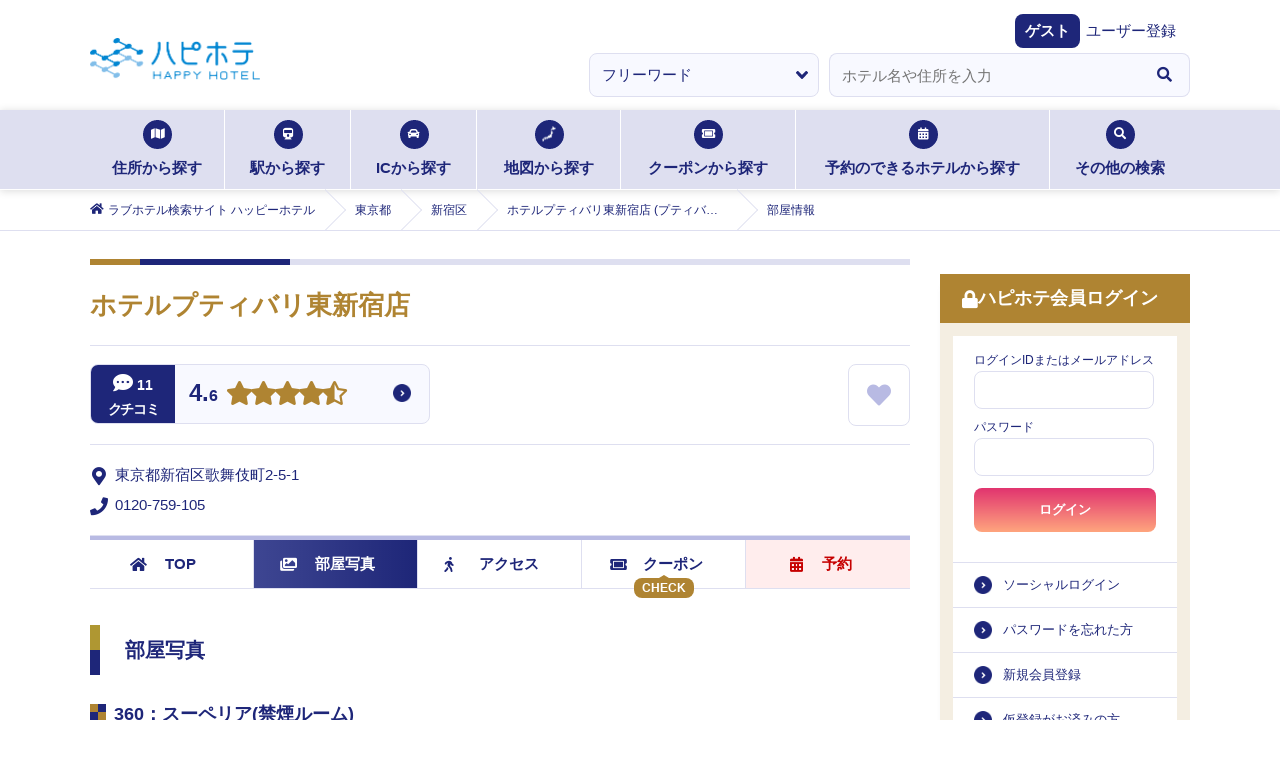

--- FILE ---
content_type: text/css; charset=UTF-8
request_url: https://happyhotel.jp/assets/css/next/search.css
body_size: 389
content:
.search_style_wrap .areaSearch_detail.inbox .tit {
	font-family: "游明朝体", "Yu Mincho", YuMincho, "ヒラギノ明朝 Pro", "Hiragino Mincho Pro", "MS P明朝", "MS PMincho", serif;
	font-weight: bold;
}
.search_style_wrap .areaSearch_list a {
	overflow: hidden;
	text-overflow: ellipsis;
	white-space: nowrap;
}
.search_style_wrap .areaSearch_detail_topfix {
	background-color: #f8f9ff;
	border: 1px solid #dedff0;
	border-right: none;
	border-left: none;
	position: relative;
}
.search_style_wrap .areaSearch_detail_topfix .btn {
	margin: auto;
	position: absolute;
	top: 0;
	right: 18px;
	bottom: 0;
}
.search_style_wrap .areaSearch_detail_topfix .btn a {
	background: linear-gradient(to bottom,#af8432,#cca55c);
	color: #fff;
	display: block;
	font-weight: bold;
	text-align: center;
}
.search_style_wrap .areaSearch_detail_topfix .btn.js-on a {
	background: #fff;
	border: 2px solid #af8432;
	color: #af8432;
}
.search_style_wrap .areaSearch_detail_topfix .btn .icon {
	margin: auto;
	position: absolute;
	top: 0;
	bottom: 0;
	left: 0;
}
.search_style_wrap .areaSearch_list_btn > li.city a {
	background-color: #4fa29f;
	color: #fff;
}
.search_style_wrap .areaSearch_list_btn > li.station a {
	background-color: #4fa265;
	color: #fff;
}
.search_style_wrap .areaSearch_list_btn > li.ic a {
	background-color: #8ca24f;
	color: #fff;
}
.search_style_wrap .searchResult_optionArea {
	position: relative;
}
.search_style_wrap .searchResult_optionList {
	overflow: hidden;
}
.search_style_wrap .searchResult_optionList > li {
	float: left;
}
.search_style_wrap .gps .searchResult_optionList > li {
	width: 25%;
}
.search_style_wrap .searchResult_optionList > li a {
	background-color: #f8f9ff;
	box-sizing: border-box;
	color: #b8bae3;
	border: 1px solid #dedff0;
	display: block;
	font-weight: bold;
	position: relative;
	text-align: center;
}
.search_style_wrap .searchResult_optionList > li a .icon {
	display: none;
	margin: auto;
	position: absolute;
}
.search_style_wrap .searchResult_optionList > li a.js-on {
	border: none;
	background-color: #1e2679;
	color: #fff;
}
.search_style_wrap .searchResult_optionList > li a.js-on .icon {
	display: block;
}
.search_style_wrap .searchResult_sort {
	position: absolute;
	top: 0;
	right: 0;
}
.search_style_wrap .common-pager > li a {
	background-color: #dedff0;
	box-sizing: border-box;
	color: #1e2679;
	display: block;
	font-weight: bold;
	height: 40px;
	line-height: 40px;
	position: relative;
	text-align: center;
	width: 40px;
}
.search_style_wrap .common-pager > li a.current {
	background-color: #1e2679;
	color: #fff;
}
.search_style_wrap .common-pager > li a i {
	margin: auto;
	position: absolute;
	top: 0;
	right: 0;
	bottom: 0;
	left: 0;
}
.search_style_wrap .Slider_wrapper__3m911 .swiper-wrapper {
	align-items: center;
}
.search_style_wrap .rateNum_number {
	font: bold 1rem Verdana, Helvetica, Arial, sans-serif;
	text-transform: uppercase;
	background: linear-gradient(to right,#f00 0%,#f80 14.28%,#dd0 28.56%,#0d0 42.85%,#0dd 57.14%,#00f 71.42%,#e0e 85.71%,#f00 100%) 0% center / 200% auto;
	background-clip: text;
	-webkit-background-clip: text;
	text-fill-color: transparent;
	-webkit-text-fill-color: transparent;
	animation: example 4s linear infinite;
}
@keyframes example {
	to {
		background-position-x: 200%;
	}
}
.search_style_wrap .rateNumWrap {
	background-color: #af8432;
	padding: 3px 0;
	margin: 0 0 5px;
}
.search_style_wrap .rateNum {
	font-size: 1rem;
	line-height: 1rem;
	color: #fff;
	margin-left: 5px;
}

--- FILE ---
content_type: text/css; charset=UTF-8
request_url: https://happyhotel.jp/assets/css/next/pc/search.css
body_size: 2888
content:
.pc_search_style_wrap .areaSearch_return {
	display: none;
}
.pc_search_style_wrap .areaSearch.inbox {
	margin-bottom: 0;
}
.pc_search_style_wrap .areaSearch.inbox .tit {
	margin-bottom: 24px;
}
.pc_search_style_wrap .areaSearch_detail.inbox .stit {
	border-top: none;
	border-left: 10px solid #1e2679;
	font-size: 2rem;
	line-height: 50px;
	margin-bottom: 30px;
	padding-left: 28px;
	position: relative;
}
.pc_search_style_wrap .areaSearch_detail.inbox .stit::before {
	content: "";
	background-color: #dedff0;
	height: 1px;
	position: absolute;
	top: -16px;
	left: -10px;
	width: calc(100% + 10px);
}
.pc_search_style_wrap .areaSearch_detail.inbox .stit.chk::before {
	content: none;
}
.pc_search_style_wrap .areaSearch_detail.inbox .stit::after {
	content: "";
	background-color: #af9732;
	height: 25px;
	position: absolute;
	top: 0;
	left: -10px;
	width: 10px;
}
.pc_search_style_wrap .areaSearch_list {
	margin: 0 -6px;
	overflow: hidden;
}
.pc_search_style_wrap .areaSearch_list > li {
	box-sizing: border-box;
	float: left;
	padding: 6px;
	width: 25%;
}
.pc_search_style_wrap .areaSearch_list > li a {
	background-color: #f8f9ff;
	border: 1px solid #dedff0;
	border-radius: 4px;
	display: block;
	line-height: 40px;
	position: absolute;
	top: 0;
	left: 0;
}
.pc_search_style_wrap .areaSearch_list.__detail > li, .pc_search_style_wrap .areaSearch_list.__ic > li, .pc_search_style_wrap .areaSearch_list.__detail.__popular > li {
	width: 50%;
}
.pc_search_style_wrap .areaSearch_list.__ic > li a {
	text-align-last: left;
	padding-left: 40px;
}
.pc_search_style_wrap .areaSearch_list.__ic.__chain > li a {
	padding-left: 13px;
}
.pc_search_style_wrap .areaSearch_list.__detail > li label {
	background-color: #f8f9ff;
	border: 1px solid #dedff0;
	border-radius: 8px;
	box-sizing: border-box;
	display: block;
	line-height: 40px;
	text-align: center;
	width: 100%;
}
.pc_search_style_wrap .areaSearch_list.__detail > li.strong label {
	background: linear-gradient(to bottom, #e1346f, #ffa57e);
	color: #fff;
}
.pc_search_style_wrap .areaSearch_list.__detail > li label::before {
	height: 20px;
	left: 18px;
	width: 20px;
}
.pc_search_style_wrap .areaSearch_list.__detail > li label::after {
	top: calc(50% - 4px);
	left: 22px;
}
.pc_search_style_wrap .areaSearch_list.__address > li a {
	background-image: url(../../../images/icon01.png);
	background-repeat: no-repeat;
	background-position: 13px center;
	background-size: 18px;
	padding-left: 40px;
	position: relative;
}
.pc_search_style_wrap .areaSearch_prlist {
	font-size: 1.4rem;
	margin: 0 -1px 25px;
	overflow: hidden;
	display: flex;
	flex-wrap: wrap;
}
.pc_search_style_wrap .areaSearch_prlist > li {
	width: 33.3333%;
	box-sizing: border-box;
	border-right: 1px solid #fff;
	border-bottom: 1px solid #fff;
}
.pc_search_style_wrap .areaSearch_prlist > li a {
	box-sizing: border-box;
	color: #fff;
	display: block;
	float: left;
	min-height: 128px;
	max-height: 178px;
	margin-bottom: 2px;
	padding: 0 1px;
	position: relative;
	width: 100%;
	overflow: hidden;
}
.pc_search_style_wrap .areaSearch_prlist > li a::after {
	background: linear-gradient(to bottom, rgba(0, 0, 0, 0), rgba(0, 0, 0, 0.1));
	content: '';
	height: 100%;
	position: absolute;
	top: 0;
	left: 0;
	width: 100%;
	z-index: 1;
}
.pc_search_style_wrap .areaSearch_prlist > li a img {
	width: 100%;
}
.pc_search_style_wrap .areaSearch_prlist > li .icon {
	background-color: #1e2779;
	display: inline-block;
	position: absolute;
	top: 0;
	left: 0;
	text-align: center;
	width: 2.5em;
	z-index: 2;
}
.pc_search_style_wrap .areaSearch_prlist > li .keep {
	background-color: #af8432;
	display: inline-block;
	position: absolute;
	top: 0;
	right: 0;
	text-align: center;
	width: 3em;
	z-index: 2;
}
.pc_search_style_wrap .areaSearch_prlist > li .txt {
	margin: auto;
	position: absolute;
	right: 0;
	bottom: 0;
	left: 0;
	z-index: 2;
	padding: 0 12px;
	background: rgba(30, 38, 121, 0.7);
}
.pc_search_style_wrap .areaSearch_detail {
	position: relative;
}
.pc_search_style_wrap .areaSearch_detail h4 {
	font-size: 1.8rem;
	font-weight: bold;
	margin: 40px 0 16px;
}
.pc_search_style_wrap .areaSearch_detail h4 span {
	background: #1e2679;
	display: inline-block;
	height: 16px;
	margin-right: 8px;
	position: relative;
	width: 16px;
}
.pc_search_style_wrap .areaSearch_detail h4 span::before, .pc_search_style_wrap .areaSearch_detail h4 span::after {
	background-color: #af8432;
	content: '';
	position: absolute;
	height: 8px;
	width: 8px;
}
.pc_search_style_wrap .areaSearch_detail h4 span::before {
	top: 0;
	left: 0;
}
.pc_search_style_wrap .areaSearch_detail h4 span::after {
	right: 0;
	bottom: 0;
}
.pc_search_style_wrap .areaSearch_detail_select {
	position: absolute;
	top: 18px;
	right: 0;
}
.pc_search_style_wrap .areaSearch_detail_select dl {
	overflow: hidden;
}
.pc_search_style_wrap .areaSearch_detail_select dt, .pc_search_style_wrap .areaSearch_detail_select dd {
	float: left;
}
.pc_search_style_wrap .areaSearch_detail_select dt {
	line-height: 44px;
	margin-right: 15px;
}
.pc_search_style_wrap .areaSearch_detail_select dd select {
	width: 245px;
}
.pc_search_style_wrap .areaSearch_list .chk {
	position: relative;
}
.pc_search_style_wrap .areaSearch_list.__detail {
	font-weight: bold;
	margin-bottom: 28px;
}
.pc_search_style_wrap .areaSearch_list .chk a {
	margin: 0 7px;
	padding-left: 40px;
	text-align-last: left;
	width: calc(100% - 82px);
}
.pc_search_style_wrap .areaSearch_list .chk a::before {
	background-color: #fff;
	border: 1px solid #dedff0;
	border-radius: 4px;
	box-sizing: border-box;
	content: "";
	display: block;
	height: 20px;
	margin: auto;
	position: absolute;
	top: 0;
	bottom: 0;
	left: 15px;
	width: 20px;
}
.pc_search_style_wrap .areaSearch_list.__chain .chk a::before {
	content: none;
}
.pc_search_style_wrap .areaSearch_list .chk a::after {
	content: "";
	display: block;
	transform: rotate(45deg);
	border: 1px solid #1e2679;
	border-top: 0;
	border-left: 0;
	width: 4px;
	height: 10px;
	position: absolute;
	top: 12px;
	left: 23px;
	opacity: 0;
}
.pc_search_style_wrap .areaSearch_list .chk input[type="checkbox"] {
	height: 40px;
	position: absolute;
	top: 0;
	left: 0;
	width: 40px;
	z-index: 99;
}
.pc_search_style_wrap .areaSearch_list .chk input[type="checkbox"]:checked + a::after {
	opacity: 1;
}
.pc_search_style_wrap .areaSearch_list.__city {
	margin: 0 -7px;
}
.pc_search_style_wrap .areaSearch_list.__city > li {
	box-sizing: border-box;
	height: 55px;
	line-height: 40px;
	padding: 0 7px 15px;
	width: 50%;
}
.pc_search_style_wrap .areaSearch_list.__city.__ic > li {
	width: 50%;
}
.pc_search_style_wrap .areaSearch_list.__city label {
	background-color: #f8f9ff;
	border: 1px solid #dedff0;
	border-radius: 8px;
	cursor: pointer;
	display: block;
	line-height: 38px;
	margin-left: 14px;
	padding-left: 45px;
	position: absolute;
	top: 0;
	left: 0;
	width: calc(100% - 59px);
}
.pc_search_style_wrap .areaSearch_list.__city.__c label {
	line-height: 40px;
	margin: 0 7px;
	padding-left: 40px;
	text-align-last: left;
	width: calc(100% - 54px);
}
.pc_search_style_wrap .areaSearch_list.__city.__c h3 {
	height: 50px;
	margin-left: 7px;
}
.pc_search_style_wrap .areaSearch_list.__city.__c h3 label {
	background: none;
	border: none;
	line-height: 50px;
	margin: 0;
}
.pc_search_style_wrap .areaSearch_list.__city.__c label::before {
	background-color: #fff;
	border: 1px solid #dedff0;
	border-radius: 4px;
	box-sizing: border-box;
	content: "";
	display: block;
	height: 20px;
	margin: auto;
	position: absolute;
	top: 0;
	bottom: 0;
	left: 15px;
	width: 20px;
}
.pc_search_style_wrap .areaSearch_list.__city.__c label::after {
	content: "";
	display: block;
	transform: rotate(45deg);
	border: 1px solid #1e2679;
	border-top: 0;
	border-left: 0;
	width: 4px;
	height: 10px;
	position: absolute;
	top: 12px;
	left: 23px;
	opacity: 0;
}
.pc_search_style_wrap .areaSearch_list.__city.__c h3 label::after {
	top: 18px;
	left: 23px;
}
.pc_search_style_wrap .areaSearch_list .num {
	font-size: 1.6rem;
	height: 16px;
	margin: auto;
	position: absolute;
	top: 0;
	right: 20px;
}
.pc_search_style_wrap .areaSearch_list .arrow {
	display: none;
}
.pc_search_style_wrap .areaSearch_list_btn {
	background-color: #f8f9ff;
	border: 1px solid #dedff0;
	border-right: none;
	border-left: none;
	justify-content: center;
	height: 0;
	margin: 30px auto;
	opacity: 0;
	overflow: hidden;
	padding: 0;
	transition-duration: .4s;
}
.pc_search_style_wrap .areaSearch_list_btn.show {
	display: flex;
	height: auto;
	opacity: 1;
	padding: 23px 0;
}
.pc_search_style_wrap .areaSearch_list_btn > li {
	float: left;
	margin: 0 8px;
	width: 320px;
}
.pc_search_style_wrap .areaSearch_list_btn > li.clearbtn {
	width: 150px;
}
.pc_search_style_wrap .areaSearch_list_btn.js-single > li {
	width: 33.3333%;
}
.pc_search_style_wrap .areaSearch_list_btn a {
	display: block;
	font-size: 1.5rem;
	font-weight: bold;
	line-height: 50px;
	position: relative;
	text-align: center;
}
.pc_search_style_wrap .areaSearch_list_btn > li.selectbtn a {
	font-size: 1.8rem;
}
.pc_search_style_wrap .areaSearch_list_btn .icon {
	height: 18px;
	margin: auto;
	position: absolute;
	top: 0;
	bottom: 0;
	left: 20px;
}
.pc_search_style_wrap .areaSearch_list_btn > li.city a {
	border-radius: 8px 0 0 8px;
}
.pc_search_style_wrap .areaSearch_list_btn > li.city .icon {
	height: 34px;
	width: 22px;
	left: 53px;
}
.pc_search_style_wrap .areaSearch_list_btn > li.station .icon {
	font-size: 2rem;
	height: 21px;
	left: 85px;
}
.pc_search_style_wrap .areaSearch_list_btn > li.ic a {
	border-radius: 0 8px 8px 0;
}
.pc_search_style_wrap .areaSearch_list_btn > li.ic .icon {
	font-size: 2rem;
	height: 21px;
	left: 85px;
}
.pc_search_style_wrap .stit_outer {
	position: relative;
}
.pc_search_style_wrap .areaSearch_list.__price, .pc_search_style_wrap .areaSearch_list.__review {
	margin-bottom: 40px;
}
.pc_search_style_wrap .areaSearch_list.__price > li, .pc_search_style_wrap .areaSearch_list.__review > li {
	width: 100%;
}
.pc_search_style_wrap .areaSearch_list.__price dl, .pc_search_style_wrap .areaSearch_list.__review dl {
	overflow: hidden;
}
.pc_search_style_wrap .areaSearch_list.__price dt, .pc_search_style_wrap .areaSearch_list.__review dt {
	float: left;
	font-weight: bold;
	line-height: 50px;
	width: 195px;
}
.pc_search_style_wrap .areaSearch_list.__price dd, .pc_search_style_wrap .areaSearch_list.__review dd {
	overflow: hidden;
}
.pc_search_style_wrap .areaSearch_list.__price dd li {
	float: left;
	position: relative;
	right: initial;
}
.pc_search_style_wrap .areaSearch_list.__review dd li {
	float: left;
	position: relative;
	right: initial;
}
.pc_search_style_wrap .areaSearch_list.__review .mini_ttl {
	display: block;
	float: left;
	width: 70px;
	height: 50px;
	line-height: 50px;
	font-weight: bold;
}
.pc_search_style_wrap .areaSearch_list.__price .switchbtn {
	position: relative;
	display: inline-flex;
	font-size: 0;
	margin-right: 20px;
}
.pc_search_style_wrap .areaSearch_list.__price .switchbtn [type=radio] {
	appearance: none;
	pointer-events: none;
	position: absolute;
	visibility: hidden;
}
.pc_search_style_wrap .areaSearch_list.__price .switchbtn [type=radio] + label {
	align-items: center;
	border: 1px solid #dedff0;
	border-radius: 0 8px 8px 0;
	color: #1e2679;
	cursor: pointer;
	display: flex;
	font-size: 1.5rem;
	font-weight: bold;
	height: 50px;
	justify-content: center;
	position: relative;
	transition: color .3s;
	width: 100px;
	z-index: 2;
}
.pc_search_style_wrap .areaSearch_list.__price .switchbtn [type=radio].switchbtn_left + label {
	border-right: none;
	border-radius: 8px 0 0 8px;
}
.pc_search_style_wrap .areaSearch_list.__price .switchbtn [type=radio]:checked + label {
	background: linear-gradient(to bottom, #555b9b, #1e2678);
	color: #fff;
}
.pc_search_style_wrap ​ .areaSearch_list.__price .switchbtn .active {
	background: linear-gradient(to bottom, #555b9b, #1e2678);
	display: block;
	height: 50px;
	position: absolute;
	top: 1px;
	left: 1px;
	transition: left .3s, border-radius .3s;
	width: 100px;
}
.pc_search_style_wrap .areaSearch_list.__price .switchbtn [type=radio].switchbtn_left:checked ~ .active {
	border-radius: 8px 0 0 8px;
	left: 1px;
}
.pc_search_style_wrap .areaSearch_list.__price .switchbtn [type=radio].switchbtn_right:checked ~ .active {
	border-radius: 0 8px 8px 0;
	left: 102px;
}
.pc_search_style_wrap .areaSearch_list.__price select {
	font-weight: bold;
	height: 50px;
	width: 160px;
}
.pc_search_style_wrap .areaSearch_list.__review select {
	font-weight: bold;
	height: 50px;
	width: 160px;
}
.pc_search_style_wrap .areaSearch_list.__price .yen {
	margin: 5px;
}
.pc_search_style_wrap .areaSearch_list.__review .yen {
	margin: 5px;
}
.pc_search_style_wrap .areaSearch_list.__review > li > dl > dd {
	min-height: 50px;
}
.pc_search_style_wrap .areaSearch_list.__review dd li {
	height: 50px;
	margin-bottom: 5px;
	width: 50%;
}
.pc_search_style_wrap .areaSearch.__detail .stit {
	margin: 40px 0 20px;
	position: relative;
	top: 0;
}
.pc_search_style_wrap .areaSearch.__detail .stit::after {
	background-color: #dedff0;
	content: '';
	height: 1px;
	position: absolute;
	top: -16px;
	left: -10px;
	width: calc(100% + 10px);
}
.pc_search_style_wrap .areaSearch_detailsearch {
	background-color: #f8f9ff;
	border: 1px solid #dedff0;
	border-right: none;
	border-left: none;
	font-weight: bold;
	overflow: hidden;
	padding: 14px 25px 14px 18px;
}
.pc_search_style_wrap .areaSearch_detailsearch_hit {
	float: left;
	line-height: 52px;
	width: 150px;
}
.pc_search_style_wrap .areaSearch_detailsearch_hit > span {
	color: #c60000;
	font-weight: bold;
}
.pc_search_style_wrap .areaSearch_detailsearch_area {
	border: 1px solid #dedff0;
	border-radius: 8px;
	float: left;
	margin-right: 15px;
	position: relative;
}
.pc_search_style_wrap .areaSearch_detailsearch_area > p {
	background-color: #fff;
	border-radius: 8px 0 0 8px;
	box-sizing: border-box;
	float: left;
	font-weight: normal;
	height: 48px;
	line-height: 48px;
	padding-left: 20px;
	width: 480px;
}
.pc_search_style_wrap .areaSearch_detailsearch_area > button {
	background: linear-gradient(to bottom, #555b9b, #1e2678);
	border-radius: 0 8px 8px 0;
	color: #fff;
	font-size: 1.5rem;
	font-weight: bold;
	height: 48px;
	position: absolute;
	top: 0;
	right: 0;
	width: 100px;
}
.pc_search_style_wrap .areaSearch_detailsearch_btn {
	overflow: hidden;
}
.pc_search_style_wrap .areaSearch_detailsearch_btn a {
	background: linear-gradient(to bottom, #555b9b, #1e2678);
	border-radius: 8px;
	color: #fff;
	display: block;
	line-height: 50px;
	position: relative;
	text-align: center;
	width: 130px;
}
.pc_search_style_wrap .areaSearch_detailsearch_btn a .icon {
	font-size: 1.6rem;
	height: 16px;
	margin: auto;
	position: absolute;
	top: 0;
	bottom: 0;
	left: 16px;
}
.pc_search_style_wrap .areaSearch_list_btn.js-fixed {
	margin-bottom: 0;
	position: fixed;
	bottom: 0;
	width: 820px;
}
.pc_search_style_wrap .areaSearch_list_btn.__c {
	display: none;
}
.pc_search_style_wrap .areaSearch_detail_topfix {
	box-sizing: border-box;
	height: 80px;
	padding-left: 28px;
}
.pc_search_style_wrap .areaSearch_detail_topfix p.txt {
	line-height: 80px;
}
.pc_search_style_wrap .areaSearch_detail_topfix .btn {
	height: 50px;
}
.pc_search_style_wrap .areaSearch_detail_topfix .btn a {
	border-radius: 8px;
	line-height: 50px;
	width: 180px;
}
.pc_search_style_wrap .areaSearch_detail_topfix .btn .icon {
	height: 15px;
	left: 17px;
}
.pc_search_style_wrap .mapAhead_inner {
	margin: 20px auto 0;
	position: relative;
	width: 1100px;
}
.pc_search_style_wrap .mapAhead_search {
	overflow: hidden;
	position: absolute;
	right: 0;
	bottom: -9px;
}
.pc_search_style_wrap .mapAhead_search li {
	float: left;
}
.pc_search_style_wrap .mapAhead_search input[type="text"] {
	font-size: 1.8rem;
	height: 50px;
	padding: 12px 45px;
	width: 327px;
}
.pc_search_style_wrap .mapAhead_search .input .icon {
	font-size: 2rem;
	position: absolute;
	top: 15px;
	left: 21px;
}
.pc_search_style_wrap .mapAhead_search button {
	background-color: #fff;
	border: 1px solid #dedff0;
	font-size: 2rem;
	border-left: none;
	border-radius: 0 8px 8px 0;
	box-sizing: border-box;
	color: #1e2679;
	display: block;
	padding: 13px 15px;
	position: absolute;
	top: 0;
	right: 0;
	height: 50px;
	width: 51px;
}
.pc_search_style_wrap .pcmap_pr, .pc_search_style_wrap .pcmap_hotellist > li {
	background-image: url(../../../images/map_icon01.png);
	background-repeat: no-repeat;
	background-size: 57px 55px;
}
.pc_search_style_wrap .non-adult {
	background-image: none !important;
}
.pc_search_style_wrap .pcmap_pr {
	background-position: right 30px center;
	box-sizing: border-box;
	border: 1px solid #dedff0;
	display: table;
	margin-bottom: 34px;
	overflow: hidden;
	width: 820px;
}
.pc_search_style_wrap .pcmap_pr_pic {
	display: table-cell;
	float: left;
	padding-right: 20px;
	position: relative;
	width: 224px;
}
.pc_search_style_wrap .pcmap_pr_pic img {
	vertical-align: bottom;
}
.pc_search_style_wrap .pcmap_pr_pic .icon {
	background-color: #1e2779;
	color: #fff;
	display: inline-block;
	font-size: 1.2rem;
	position: absolute;
	top: 0;
	left: 0;
	text-align: center;
	width: 2.5em;
	z-index: 2;
}
.pc_search_style_wrap .pcmap_pr_description {
	display: table-cell;
	overflow: hidden;
	vertical-align: middle;
}
.pc_search_style_wrap .pcmap_pr_name a {
	color: #af8432;
	display: block;
	font-size: 1.8rem;
	font-weight: bold;
	margin-bottom: 24px;
	width: 574px;
}
.pc_search_style_wrap .pcmap_pr_name a span {
	display: block;
	overflow: hidden;
	text-overflow: ellipsis;
	white-space: nowrap;
	width: 470px;
}
.pc_search_style_wrap .pcmap_pr_address {
	font-size: 1.3rem;
}
.pc_search_style_wrap .pcmap_pr_address .distance {
	background-color: #1e2679;
	border-radius: 8px;
	display: inline-block;
	color: #fff;
	line-height: 27px;
	margin-left: 17px;
	text-align: center;
	width: 84px;
}
.pc_search_style_wrap .pcmap_hotellist_distance {
	background-color: #1e2679;
	border-radius: 8px;
	display: inline-block;
	color: #fff;
	line-height: 27px;
	margin-left: 17px;
	text-align: center;
	width: 84px;
	margin: 0;
}
.pc_search_style_wrap .pcmap_hotellist {
	border-top: 1px solid #dedff0;
}
.pc_search_style_wrap .pcmap_hotellist > li {
	background-position: right center;
	border-bottom: 1px solid #dedff0;
	overflow: hidden;
	padding: 20px 0;
}
.pc_search_style_wrap .pcmap_hotellist_pic {
	border-radius: 6px;
	float: left;
	height: 90px;
	margin-right: 22px;
	width: 138px;
}
.pc_search_style_wrap .pcmap_hotellist_pic a:hover {
	opacity: .6;
}
.pc_search_style_wrap .pcmap_hotellist_pic img {
	vertical-align: bottom;
}
.pc_search_style_wrap .pcmap_hotellist_description {
	overflow: hidden;
}
.pc_search_style_wrap .pcmap_hotellist_name a {
	color: #af8432;
	display: inline-block;
	font-size: 2.2rem;
	font-weight: bold;
	line-height: 33px;
}
.pc_search_style_wrap .pcmap_hotellist_name .icon {
	color: #fff;
	display: inline-block;
	border-radius: 8px;
	font-size: 1.8rem;
	line-height: 33px;
	margin-right: 10px;
	text-align: center;
	vertical-align: top;
	width: 33px;
}
.pc_search_style_wrap .pcmap_hotellist_name .icon.__vacant {
	background-color: #0886d2;
}
.pc_search_style_wrap .pcmap_hotellist_name .icon.__keep {
	background-color: #AF8432;
}
.pc_search_style_wrap .pcmap_hotellist_name .icon.__full {
	background-color: #d2070f;
}
.pc_search_style_wrap .pcmap_hotellist_address {
	margin-bottom: 6px;
}
.pc_search_style_wrap .pcmap_hotellist_distance {
	font-size: 1.3rem;
}
.pc_search_style_wrap .pcmap_hotellist_hotelIcon {
	float: right;
	display: flex;
	margin-right: 70px;
}
.pc_search_style_wrap .pcmap_hotellist_hotelIcon > li {
	display: flex;
	height: 2rem;
	margin-right: 10px;
}
.pc_search_style_wrap .pcmap_hotellist_hotelIcon > li .icon {
	font-size: 2rem;
}
.pc_search_style_wrap .pcmap_hotellist_hotelIcon > li .pcmap_hotellist_hotelIcon_txt {
	display: block;
	font-size: 1.6rem;
	font-weight: bold;
	line-height: 2rem;
	margin-left: 5px;
}
.pc_search_style_wrap .pcmap_hotellist_reserve {
	color: #c60000;
}
.pc_search_style_wrap .pcmap_pintype {
	font-size: 1.2rem;
	font-weight: bold;
	margin-bottom: 23px;
	overflow: hidden;
}
.pc_search_style_wrap .pcmap_pintype > li {
	display: table;
	float: left;
	width: 25%;
}
.pc_search_style_wrap .pcmap_pintype > li .icon {
	display: table-cell;
	padding-right: 8px;
	position: relative;
	width: 40px;
}
.pc_search_style_wrap .pcmap_pintype > li .icon.__vacant {
	color: #2786d2;
}
.pc_search_style_wrap .pcmap_pintype > li .icon.__keep {
	color: #AF8432;
}
.pc_search_style_wrap .pcmap_pintype > li .icon.__full {
	color: #d2070f;
}
.pc_search_style_wrap .pcmap_pintype > li .icon .txt {
	position: absolute;
	top: 8px;
	left: 14px;
}
.pc_search_style_wrap .pcmap_pintype > li .txt {
	display: table-cell;
	vertical-align: middle;
}
.pc_search_style_wrap .searchResult_optionArea {
	margin-bottom: 15px;
}
.pc_search_style_wrap .searchResult_optionList > li a {
	border-radius: 8px;
	font-size: 1.4rem;
	line-height: 44px;
	margin-right: 10px;
	width: 130px;
}
.pc_search_style_wrap .searchResult_optionList > li a .icon {
	height: 14px;
	top: 0;
	bottom: 0;
	left: 14px;
}
.pc_search_style_wrap .searchResult_sort select {
	width: 245px;
}
.pc_search_style_wrap .common-pager {
	height: 40px;
	margin-bottom: 20px;
	overflow: hidden;
	position: relative;
}
.pc_search_style_wrap .common-pager.__btm {
	margin-bottom: 60px;
}
.pc_search_style_wrap .common-pager li {
	position: absolute;
}
.pc_search_style_wrap .common-pager > li a {
	border-radius: 8px;
	font-size: 1.6rem;
	margin: 0 3px;
}
.pc_search_style_wrap .common-pager > li a i {
	height: 16px;
}
.pc_search_style_wrap .common-pager > li.pages {
	right: 0;
	left: 0;
	margin: auto;
	width: 230px;
}
.pc_search_style_wrap .common-pager > li.pages > ul > li {
	float: left;
	position: relative;
}
.pc_search_style_wrap .common-pager > li.first, .pc_search_style_wrap .common-pager > li.prev, .pc_search_style_wrap .common-pager > li.next, .pc_search_style_wrap .common-pager > li.last {
	top: 0;
}
.pc_search_style_wrap .common-pager > li.first {
	left: 0;
}
.pc_search_style_wrap .common-pager > li.prev {
	left: 46px;
}
.pc_search_style_wrap .common-pager > li.last {
	right: 0;
}
.pc_search_style_wrap .common-pager > li.next {
	right: 46px;
}
.pc_search_style_wrap .searchResult_attention {
	margin-bottom: 15px;
	position: relative;
}
.pc_search_style_wrap .searchResult_attention p {
	text-align: right;
	padding-right: 15px;
}
.pc_search_style_wrap .searchResult_attention p .icon {
	margin: auto;
	position: absolute;
	height: 14px;
	top: 0;
	bottom: 0;
	right: 0;
}
.pc_search_style_wrap .areaSearch_addFavorite {
	background-color: #dedff0;
	padding: 15px;
	margin-top: 15px;
	margin-bottom: 15px;
	text-align: end;
}
.pc_search_style_wrap .areaSearch_addFavorite > .btn {
	display: flex;
	align-items: center;
	justify-content: end;
}
.pc_search_style_wrap .areaSearch_addFavorite > .btn span {
	font-weight: bold;
	margin-right: 15px;
	font-size: 1.3rem;
}
.pc_search_style_wrap .areaSearch_addFavorite > .btn a {
	display: flex;
	align-items: center;
	justify-content: center;
	border-radius: 8px;
	font-size: 1.4rem;
	height: 40px;
	width: 200px;
	background: #ffffff;
	color: #1e2679;
	font-weight: bold;
	text-align: center;
}
.pc_search_style_wrap .areaSearch_addFavorite > .btn a .icon {
	font-size: 1.5rem;
	height: 15px;
	margin-right: 8px;
}


--- FILE ---
content_type: text/javascript
request_url: https://static.happyhotel.jp/_next/static/chunks/8342-b6ce511e5538f9d5.js
body_size: 76551
content:
(self.webpackChunk_N_E=self.webpackChunk_N_E||[]).push([[8342],{3519:(e,r,t)=>{"use strict";t.d(r,{A:()=>O});var n=t(14232),s=t(37876);let a=function(){var e=new Date(new Date().toLocaleString("en-US",{timeZone:"Asia/Tokyo"})).getFullYear();return(0,s.jsxs)("div",{className:"footer_btm",children:[(0,s.jsx)("p",{className:"footer_btm_logo",children:(0,s.jsx)("a",{href:"/",children:(0,s.jsx)("img",{src:"/assets/images/logo_white.png",alt:"ハピホテのロゴ"})})}),(0,s.jsx)("p",{className:"footer_btm_copy",children:(0,s.jsx)("small",{children:"\xa9 2007-".concat(e," USEN-ALMEX INC. All Rights Reserved.")})})]})};var i=t(39188),o=t(67750),c=t(15568),l=[{href:c.a$,title:"パスワードを忘れた方へ"},{href:c.Y6,title:"仮登録がお済みの方へ"},{href:o.b.TOKUSYO,title:"特商法に基づく表示"},{href:o.b.KIYAKU_SP,title:"利用規約"},{href:o.b.PRIVACY_POLICY,title:"個人情報の取扱について"},{href:o.b.MILE_KIYAKU_SP,title:"マイル利用規約"},{href:o.b.RESERVE_KIYAKU_SP,title:"ハピホテ予約利用規約"},{href:o.b.CHAT_INDEX_SP,title:"お問い合せ・FAQ"},{href:o.b.TRAVEL,title:"旅行業約款等"}];let u=function(){return(0,s.jsx)("ul",{className:"footer_list",children:l.map(function(e,r){return(0,s.jsx)("li",{children:(0,s.jsx)(i.A,{href:e.href,children:e.title})},r)})})};var d=function(){var e=(0,n.useState)(!1),r=e[0],t=e[1];return(0,n.useEffect)(function(){t(!0)},[]),r},f=t(80761),p=function(){var e=(0,f.lq)(),r="https://happyhotel.jp",t=encodeURI("?".concat(r).concat(e.asPath)),n=encodeURI("?text=ハッピーホテル&url=".concat(r).concat(e.asPath));return[{href:"http://line.naver.jp/R/msg/text/"+t,img:(0,s.jsx)("img",{src:"/assets/images/sns_btn01.png",alt:"LINEで送る"})},{href:"https://twitter.com/share"+n,img:(0,s.jsx)("img",{src:"/assets/images/sns_btn02.png",alt:"Twitterでツイートする"})}]};let h=function(){var e=p(),r=d();return(0,s.jsx)("ul",{className:"footer_sns",children:r&&e.map(function(e,r){return(0,s.jsx)("li",{children:(0,s.jsx)(i.A,{href:e.href||"",children:e.img})},r)})})};var m=[{href:c.Ob,img:(0,s.jsx)("img",{src:"/assets/images/login_btn01.png",alt:"Docomo IDでログイン"})},{href:c.NH,img:(0,s.jsx)("img",{src:"/assets/images/login_btn02.png",alt:"My SoftBank認証"})},{href:c.ji,img:(0,s.jsx)("img",{src:"/assets/images/login_btn03.png",alt:"Au IDでログイン"})}];let _=function(){return(0,s.jsx)("ul",{className:"footer_login_smp",children:m.map(function(e,r){return(0,s.jsx)("li",{children:(0,s.jsx)(i.A,{href:(null==e?void 0:e.href)||"",children:e.img})},r)})})};var g=t(61109);let v=function(){var e=d();return(0,s.jsxs)("div",{className:"footer_login_sns",children:[(0,s.jsxs)("p",{className:"txt",children:["他のサイトのIDでログインする",(0,s.jsx)("span",{children:"（ソーシャルログイン）"})]}),(0,s.jsx)("ul",{className:"footer_login_sns_list",children:e&&g.l.map(function(e,r){return(0,s.jsx)("li",{className:e.className,children:(0,s.jsx)(i.A,{href:e.href,children:e.img})},r)})})]})},x=function(){return(0,s.jsxs)("div",{className:"footer_login",children:[(0,s.jsx)(_,{}),(0,s.jsx)(v,{})]})};var j=t(57208);let N=function(){return(0,s.jsx)("p",{className:"footer_pagetop",children:(0,s.jsxs)(i.A,{href:"#",onClick:function(e){e.preventDefault(),(0,j.eG)({isSmooth:!0})},children:["ページトップへ",(0,s.jsx)("span",{className:"arrow",children:(0,s.jsx)("i",{className:"fas fa-arrow-alt-circle-up"})})]})})};var E=t(80916),b=t(69190);let y=function(){var e=(0,E.r)().isLoggedIn,r=(0,b.P)("Common").userInfo,t=r.is_credit,n=r.is_sp_pay,a=r.is_sp_free,l=r.kind||0,u=0;return u=0===l?0:t?1:n?2:n&&a?3:1===l?4:5,(0,s.jsxs)(s.Fragment,{children:[e&&(0,s.jsx)("p",{className:"footer_cancel",children:0!==l&&(0,s.jsx)(i.A,{href:"".concat(c.HR,"/mypage_logout.jsp"),children:"ログアウトする"})}),(0,s.jsxs)("p",{className:"footer_cancel",children:[1===u&&(0,s.jsx)(i.A,{href:"".concat(c.HR,"/mypage_credit_quit_select.jsp"),children:"プレミアムコース退会"}),2===u&&(0,s.jsx)(i.A,{href:"".concat(c.HR,"/mypage_quit_sp_select.jsp"),children:"プレミアムコース退会"}),3===u&&(0,s.jsx)(i.A,{href:"/mymenu_close_link.jsp",children:"退会"}),4===u&&(0,s.jsx)(i.A,{href:o.b.PR_PREMIUM_INFO,children:"会員登録(プレミアムコース)"}),5===u&&(0,s.jsx)(i.A,{href:"".concat(c.HR,"/mypage_quit.jsp"),children:"退会"})]})]})},O=function(e){var r=e.isFooterLogin,t=e.isFooterSns,n=(0,E.r)().isLoggedIn;return(0,s.jsxs)("div",{className:"footer_inner -sp",children:[!n&&(void 0===r||r)&&(0,s.jsx)(x,{}),(void 0===t||t)&&(0,s.jsx)(h,{}),(0,s.jsx)(y,{}),(0,s.jsx)(N,{}),(0,s.jsx)(u,{}),(0,s.jsx)(a,{})]})}},6097:(e,r,t)=>{"use strict";t.d(r,{W:()=>i});var n=t(14232),s=t(69190),a=t(61441),i=function(){var e=(0,n.useState)({top:"0px",paddingTop:"0px",marginTop:"0px"}),r=e[0],t=e[1],i=(0,s.P)("Common"),o=i.newsInfo.news,c=i.checkKeepInfo.isKeepInfo,l=i.notificationInfo.notificationMessages,u=(0,a.U)().isLargeScreen;return(0,n.useEffect)(function(){var e=null==o?void 0:o.some(function(e){return e.isImportant});e&&!c&&(null==l?void 0:l.length)===0&&t({top:"200px",paddingTop:"57px",marginTop:"0px"}),e&&!c&&(null==l?void 0:l.length)>0&&t({top:"200px",paddingTop:"110px",marginTop:"0"}),!e&&c&&(null==l?void 0:l.length)===0&&t({top:"0px",paddingTop:"110px",marginTop:"0px"}),!e&&c&&(null==l?void 0:l.length)>0&&t({top:"0px",paddingTop:"157px",marginTop:"10px"}),e&&c&&(null==l?void 0:l.length)===0&&t({top:"300px",paddingTop:"157px",marginTop:u?"10px":"0px"}),e&&c&&(null==l?void 0:l.length)>0&&t({top:"300px",paddingTop:"210px",marginTop:u?"10px":"0px"}),e||c||!((null==l?void 0:l.length)>0)||t({top:"300px",paddingTop:"57px",marginTop:"0px"})},[o,c,l]),{styles:r,listStyle:u?{width:"4544px"}:{}}}},11029:(e,r,t)=>{"use strict";t.d(r,{BI:()=>u,FK:()=>d,Iw:()=>a,LE:()=>l,N5:()=>c,WP:()=>i,bZ:()=>s,dv:()=>n,tw:()=>o,uP:()=>f});var n="login-form",s="is-fixed-btn-area",a="search-nav-list-secondly",i="area-search-btn-outer-pc",o="area-search-list-btn",c="buzz-vote-id",l="is-fixed-hotel-detail-nav-pc",u="is-fixed-hotel-detail-nav-sp",d="is-fixed-hotel-detail-nav",f="area-search-list-wraper"},12431:(e,r,t)=>{"use strict";t.d(r,{A:()=>Q});var n=t(42969),s=t(70236),a=t(14232),i=t(33109),o=t.n(i),c=t(15039),l=t.n(c),u=t(69190),d=t(99701),f=t(20573),p=t(93134),h=t(67491),m={hotels:new h.A("suggestions",{id:"id",name:"name"})},_=t(5955),g="Suggestion",v={REQUEST_SUGGESTION_HOTEL:"".concat(g,"/Hotel"),REQUEST_SUGGESTION_STATION:"".concat(g,"/Station"),REQUEST_SUGGESTION_IC:"".concat(g,"/Ic"),REQUEST_SUGGESTION_PR_HOTEL:"".concat(g,"/PrHotel")},x=t(30936);function j(e,r){var t=Object.keys(e);if(Object.getOwnPropertySymbols){var n=Object.getOwnPropertySymbols(e);r&&(n=n.filter(function(r){return Object.getOwnPropertyDescriptor(e,r).enumerable})),t.push.apply(t,n)}return t}function N(e){for(var r=1;r<arguments.length;r++){var t=null!=arguments[r]?arguments[r]:{};r%2?j(Object(t),!0).forEach(function(r){(0,n.A)(e,r,t[r])}):Object.getOwnPropertyDescriptors?Object.defineProperties(e,Object.getOwnPropertyDescriptors(t)):j(Object(t)).forEach(function(r){Object.defineProperty(e,r,Object.getOwnPropertyDescriptor(t,r))})}return e}var E=t(92072),b={api:function(e){var r;return _.E.call(N(N({},e),{},{url:v.REQUEST_SUGGESTION_HOTEL,baseURL:null!=(r=null==e?void 0:e.baseURL)?r:(0,x.$_)({}),method:"POST",resPreprocessor:{schema:m}}))},LOADING_ACTION:E.Q.REQUEST_SUGGESTION_HOTEL_LOADING,SUCCESS_ACTION:E.Q.REQUEST_SUGGESTION_HOTEL_SUCCESS,ERROR_ACTION:E.Q.REQUEST_SUGGESTION_HOTEL_ERROR},y={stations:new h.A("suggestions",{id:"id",name:"name"})};function O(e,r){var t=Object.keys(e);if(Object.getOwnPropertySymbols){var n=Object.getOwnPropertySymbols(e);r&&(n=n.filter(function(r){return Object.getOwnPropertyDescriptor(e,r).enumerable})),t.push.apply(t,n)}return t}function S(e){for(var r=1;r<arguments.length;r++){var t=null!=arguments[r]?arguments[r]:{};r%2?O(Object(t),!0).forEach(function(r){(0,n.A)(e,r,t[r])}):Object.getOwnPropertyDescriptors?Object.defineProperties(e,Object.getOwnPropertyDescriptors(t)):O(Object(t)).forEach(function(r){Object.defineProperty(e,r,Object.getOwnPropertyDescriptor(t,r))})}return e}var k={api:function(e){var r;return _.E.call(S(S({},e),{},{url:v.REQUEST_SUGGESTION_STATION,baseURL:null!=(r=null==e?void 0:e.baseURL)?r:(0,x.$_)({}),method:"POST",resPreprocessor:{schema:y}}))},LOADING_ACTION:E.Q.REQUEST_SUGGESTION_STATION_LOADING,SUCCESS_ACTION:E.Q.REQUEST_SUGGESTION_STATION_SUCCESS,ERROR_ACTION:E.Q.REQUEST_SUGGESTION_STATION_ERROR},w={ics:new h.A("suggestions",{id:"id",name:"name"})};function I(e,r){var t=Object.keys(e);if(Object.getOwnPropertySymbols){var n=Object.getOwnPropertySymbols(e);r&&(n=n.filter(function(r){return Object.getOwnPropertyDescriptor(e,r).enumerable})),t.push.apply(t,n)}return t}function R(e){for(var r=1;r<arguments.length;r++){var t=null!=arguments[r]?arguments[r]:{};r%2?I(Object(t),!0).forEach(function(r){(0,n.A)(e,r,t[r])}):Object.getOwnPropertyDescriptors?Object.defineProperties(e,Object.getOwnPropertyDescriptors(t)):I(Object(t)).forEach(function(r){Object.defineProperty(e,r,Object.getOwnPropertyDescriptor(t,r))})}return e}var C={api:function(e){var r;return _.E.call(R(R({},e),{},{url:v.REQUEST_SUGGESTION_IC,baseURL:null!=(r=null==e?void 0:e.baseURL)?r:(0,x.$_)({}),method:"POST",resPreprocessor:{schema:w}}))},LOADING_ACTION:E.Q.REQUEST_SUGGESTION_IC_LOADING,SUCCESS_ACTION:E.Q.REQUEST_SUGGESTION_IC_SUCCESS,ERROR_ACTION:E.Q.REQUEST_SUGGESTION_IC_ERROR},T={hotels:new h.A("suggestionPrHotel",{id:"id",name:"name",sponsor_code:"sponsorCode"})};function A(e,r){var t=Object.keys(e);if(Object.getOwnPropertySymbols){var n=Object.getOwnPropertySymbols(e);r&&(n=n.filter(function(r){return Object.getOwnPropertyDescriptor(e,r).enumerable})),t.push.apply(t,n)}return t}function P(e){for(var r=1;r<arguments.length;r++){var t=null!=arguments[r]?arguments[r]:{};r%2?A(Object(t),!0).forEach(function(r){(0,n.A)(e,r,t[r])}):Object.getOwnPropertyDescriptors?Object.defineProperties(e,Object.getOwnPropertyDescriptors(t)):A(Object(t)).forEach(function(r){Object.defineProperty(e,r,Object.getOwnPropertyDescriptor(t,r))})}return e}var L={api:function(e){var r;return _.E.call(P(P({},e),{},{url:v.REQUEST_SUGGESTION_PR_HOTEL,baseURL:null!=(r=null==e?void 0:e.baseURL)?r:(0,x.$_)({}),method:"POST",resPreprocessor:{schema:T}}))},LOADING_ACTION:E.Q.REQUEST_SUGGESTION_PR_HOTEL_LOADING,SUCCESS_ACTION:E.Q.REQUEST_SUGGESTION_PR_HOTEL_SUCCESS,ERROR_ACTION:E.Q.REQUEST_SUGGESTION_PR_HOTEL_ERROR},M=t(87215);let U=function(e){var r=e.value,t=e.searchCategory,n=e.fetchSuggestion,s=(0,f.W)(b).execute,a=(0,f.W)(k).execute,i=(0,f.W)(C).execute,o=(0,f.W)(L).execute,c=(0,p.x)({fn:function(){switch(t){case M.jC:s({data:{freeword:r,count:5}}),o({data:{freeword:r,count:1,search_type:1,advertising_page_kind:8}});break;case M.rC:a({data:{freeword:r,count:5}}),o({data:{freeword:r,count:1,search_type:2,advertising_page_kind:8}});break;case M.IC:i({data:{freeword:r,count:5}}),o({data:{freeword:r,count:1,search_type:3,advertising_page_kind:8}})}}}).run;(0,d.w)(function(){r.length>1&&n&&c()},[r,t])};var D=t(67750),F=t(94654),H=t(37876);function Y(e,r){var t=Object.keys(e);if(Object.getOwnPropertySymbols){var n=Object.getOwnPropertySymbols(e);r&&(n=n.filter(function(r){return Object.getOwnPropertyDescriptor(e,r).enumerable})),t.push.apply(t,n)}return t}function G(e){for(var r=1;r<arguments.length;r++){var t=null!=arguments[r]?arguments[r]:{};r%2?Y(Object(t),!0).forEach(function(r){(0,n.A)(e,r,t[r])}):Object.getOwnPropertyDescriptors?Object.defineProperties(e,Object.getOwnPropertyDescriptors(t)):Y(Object(t)).forEach(function(r){Object.defineProperty(e,r,Object.getOwnPropertyDescriptor(t,r))})}return e}let Q=function(e){var r=e.value,t=e.type,n=e.placeholder,i=e.setValueKeyWord,c=e.redirectToSearchByWord,d=e.searchCategory,f=e.fetchSuggestion,p=(0,a.useState)(!1),h=p[0],m=p[1],_=(0,u.P)("Common").suggestion,g=_.suggestions,v=_.suggestionPrHotel,x=[].concat((0,s.A)(null==v?void 0:v.map(function(e){return G(G({},e),{},{isPrHotel:!0})})),(0,s.A)(g));return U({value:r,searchCategory:d,fetchSuggestion:f}),(0,H.jsx)(o(),{suggestions:x,renderSuggestion:function(e){return h&&f&&r.length>0&&(0,H.jsxs)("div",{onClick:function(r){if(r.preventDefault(),e.isPrHotel)window.open("".concat(D.b.HOTEL_DETAIL(e.id),"?sponsor_code=").concat(encodeURIComponent(e.sponsorCode),"&advertising_page_kind=").concat(F.wI),"_self");else switch(d){case M.jC:window.open("".concat(D.b.HOTEL_DETAIL(e.id)),"_self");break;case M.rC:window.open("".concat(D.b.SEARCH_KODAWARI_LIST,"?station_id=").concat(encodeURIComponent(e.id)),"_self");break;case M.IC:window.open("".concat(D.b.SEARCH_KODAWARI_LIST,"?ic_id=").concat(encodeURIComponent(e.id)),"_self")}},className:l()("autosuggest-item",{pr:e.isPrHotel}),children:[e.isPrHotel&&(0,H.jsx)("span",{className:"suggesst-pr",children:"［PR］"}),e.name]})},inputProps:{placeholder:n,value:r,type:t,onChange:function(e,r){var t=r.newValue;e.preventDefault(),i(t)},onKeyDown:function(e){"Enter"===e.key&&(e.preventDefault(),c())},onFocus:function(){m(!0)},onBlur:function(){m(!1)}},onSuggestionsFetchRequested:function(){},onSuggestionsClearRequested:function(){},getSuggestionValue:function(e){return e.name},alwaysRenderSuggestions:!0})}},15033:(e,r,t)=>{"use strict";t.d(r,{A:()=>el});var n=t(14232),s=t(15039),a=t.n(s),i=t(31777),o=t(56632),c=t(37876);let l=function(){var e=(0,i.wA)();return(0,c.jsxs)("li",{className:"menu_closed -sp",onClick:function(){e((0,o.C)({payload:{isMenuVisible:!1}}))},children:[(0,c.jsx)("span",{className:"inner_line -right"}),(0,c.jsx)("span",{className:"inner_line -left"})]})};var u=t(39188),d=t(67750);let f=function(){return(0,c.jsx)("li",{className:"topnav -sp",children:(0,c.jsxs)(u.A,{href:d.b.HOME,children:[(0,c.jsx)("span",{className:"icon",children:(0,c.jsx)("i",{className:"fas fa-home"})}),"TOPに戻る"]})})},p=function(){return(0,c.jsx)("li",{className:"premium anchor",children:(0,c.jsx)(u.A,{href:d.b.PR_PREMIUM_INFO,children:(0,c.jsx)("img",{src:"/assets/images/premium_pcsp.jpg",alt:"premium"})})})},h=function(e){var r=e.className,t=e.href,n=e.icon,s=e.content,i=e.secondIcon;return(0,c.jsx)("li",{className:a()(r,"anchor"),children:(0,c.jsx)("h3",{className:"stit",children:(0,c.jsxs)(u.A,{href:t,children:[(0,c.jsx)("span",{className:"icon",children:n}),(0,c.jsx)("span",{className:"txt",children:s}),(0,c.jsx)("span",{className:"arrow",children:i})]})})})};var m=t(69190);let _=function(){for(var e,r,t,n=(0,m.P)("Common").newsInfo.news,s=0;s<(null==n?void 0:n.length);s+=1)if((null==n||null==(e=n[s])?void 0:e.isImportant)===!0)return(0,c.jsx)(h,{className:"info -sp",href:null==n||null==(r=n[s])?void 0:r.url,icon:(0,c.jsx)("i",{className:"fas fa-info-circle"}),content:null==n||null==(t=n[s])?void 0:t.title,secondIcon:(0,c.jsx)("i",{className:"fas fa-angle-right"})});return(0,c.jsx)(c.Fragment,{})},g=function(e){var r=e.className,t=e.icon,s=e.content,a=e.detailMenuItem,i=e.defaultOpen,o=(0,n.useState)(void 0!==i&&i),l=o[0],d=o[1];return(0,c.jsxs)("li",{className:"".concat(r," js-accordion ").concat(l?"opened":"closed"),children:[(0,c.jsx)("h3",{className:"stit",children:(0,c.jsxs)(u.A,{href:"#",onClick:function(e){e.preventDefault(),d(function(e){return!e})},children:[(0,c.jsx)("span",{className:"icon",children:t}),s,(0,c.jsxs)("span",{className:"arrow",children:[(0,c.jsx)("span",{className:"line11"}),(0,c.jsx)("span",{className:"line12"})]})]})}),a]})};var v=t(80916);let x=function(){var e,r,t,n,s=(0,m.P)("Common").userInfo,a=s.point,i=s.tempPoint,o=s.mileData,l=s.userId,u=s.kind,d=s.kind_message;return(0,v.r)().isLoggedIn?(0,c.jsxs)("div",{className:"status_inner js-accordion-inner",children:[(0,c.jsxs)("p",{className:"id",children:[l,(0,c.jsx)("span",{children:"さん"}),(0,c.jsx)("span",{className:"class",children:d||(2===u?"プレミアム会員":"無料会員")})]}),(0,c.jsxs)("dl",{children:[(0,c.jsx)("dt",{children:"ハピホテID"}),(0,c.jsx)("dd",{children:l}),(0,c.jsx)("dt",{children:"保有マイル数"}),(0,c.jsxs)("dd",{children:[a,"（仮:",i,"）"]}),(0,c.jsx)("dt",{children:"マイル消滅"}),(0,c.jsx)("dd",{children:"".concat(null==(e=o[0])?void 0:e.month).concat(null==(r=o[0])?void 0:r.lostPoint," / ").concat(null==(t=o[1])?void 0:t.month).concat(null==(n=o[1])?void 0:n.lostPoint)})]})]}):(0,c.jsx)(j,{})};function j(){return(0,c.jsx)("div",{className:"status_inner js-accordion-inner",children:(0,c.jsx)(u.A,{href:d.b.MY_LOGIN,children:"ログイン"})})}let N=function(){return(0,c.jsx)(g,{className:"status -sp",icon:(0,c.jsx)("i",{className:"fas fa-id-card"}),content:"会員ステータス",detailMenuItem:(0,c.jsx)(x,{}),defaultOpen:!0})};var E=t(15568);let b=function(){var e=(0,v.r)().isLoggedIn;return(0,c.jsx)(c.Fragment,{children:e&&(0,c.jsx)(h,{className:"mypage -sp",href:E.xQ,icon:(0,c.jsx)("i",{className:"fas fa-user"}),content:"マイページ",secondIcon:(0,c.jsx)("i",{className:"fas fa-angle-right"})})})},y=function(e){var r=e.isMyPage,t=(0,m.P)("Common").userInfo,n=t.point,s=t.tempPoint,i=t.mileData,o=t.kind,l=t.userId,u=t.kind_message,d=i[0]||{},f=d.lostPoint,p=d.month;return(0,c.jsx)("li",{className:a()("userStatus",{"-pc":!r}),children:(0,c.jsxs)("form",{action:"",method:"post",children:[!r&&(0,c.jsxs)(c.Fragment,{children:[(0,c.jsx)("h3",{children:u||(2===o?"プレミアム会員":"無料会員")}),(0,c.jsxs)("dl",{className:"id inbox",children:[(0,c.jsx)("dt",{children:"ID"}),(0,c.jsx)("dd",{children:l})]}),(0,c.jsxs)("dl",{className:"mile inbox",children:[(0,c.jsxs)("dt",{children:["ハピホテ",(0,c.jsx)("br",{}),"マイル"]}),(0,c.jsx)("dd",{children:(0,c.jsxs)("ul",{children:[(0,c.jsxs)("li",{children:[(0,c.jsxs)("span",{className:"em",children:[n,"マイル"]}),(0,c.jsxs)("span",{className:"normal",children:["(仮:",s,")"]})]}),(0,c.jsx)("li",{children:(0,c.jsxs)("dl",{className:"disappear",children:[(0,c.jsx)("dt",{children:(0,c.jsx)("span",{className:"normal",children:"マイル消滅予定"})}),(0,c.jsxs)("dd",{children:[p," ",(0,c.jsxs)("span",{className:"em",children:[f,"マイル"]})]})]})})]})})]})]}),(0,c.jsxs)("ul",{className:"userStatus_btn",children:[!r&&(0,c.jsx)("li",{className:"mypage",children:(0,c.jsxs)("button",{type:"button",onClick:function(){window.open(E.xQ,"_self")},children:[(0,c.jsx)("i",{className:"fas fa-user"}),"マイページ"]})}),(0,c.jsx)("li",{className:"logout",children:(0,c.jsxs)("button",{type:"button",onClick:function(){window.open(E.vp,"_self")},children:[(0,c.jsx)("i",{className:"fas fa-sign-out-alt"}),"ログアウト"]})})]})]})})};var O=t(9506),S=t(11029);let k=function(){var e=(0,n.useState)("/"),r=e[0],t=e[1],s=(0,m.P)("Common").authentication.csrfToken,a=(0,n.useState)(""),i=a[0],o=a[1],l=(0,n.useState)(!1),u=l[0],f=l[1];(0,n.useEffect)(function(){var e;s&&o(s),t(null==(e=window)?void 0:e.location.href)},[s]);var p=function(){(0,O.x)({cbSuccess:function(e){o(e.csrfToken),f(!0)},cbError:function(){window.open(d.b.LOGIN_MY_PAGE(encodeURIComponent(d.b.HOME)),"_self")}})};return(0,n.useEffect)(function(){var e=document.getElementById(S.dv);i&&u&&e&&e.submit()},[i,u]),(0,c.jsx)("form",{action:"https://happyhotel.jp/common/contents/mypage_login_check.jsp",method:"post",id:S.dv,children:(0,c.jsxs)("ul",{className:"login_above",children:[(0,c.jsxs)("li",{className:"input",children:[(0,c.jsx)("span",{children:"ログインIDまたはメールアドレス"}),(0,c.jsx)("input",{autoComplete:"username",type:"text",name:"uid"})]}),(0,c.jsxs)("li",{className:"input",children:[(0,c.jsx)("span",{children:"パスワード"}),(0,c.jsx)("input",{autoComplete:"current-password",type:"password",name:"passwd"})]}),(0,c.jsx)("li",{style:{display:"none"},children:(0,c.jsx)("input",{name:"csrf",type:"input",value:i,onChange:function(){}})}),(0,c.jsx)("li",{style:{display:"none"},children:(0,c.jsx)("input",{id:"back",name:"back",type:"input",value:r,onChange:function(){}})}),(0,c.jsx)("li",{className:"selectbtn",children:(0,c.jsx)("button",{type:"button",onClick:function(e){e.preventDefault(),p()},children:"ログイン"})})]})})};var w=[{title:"ソーシャルログイン",href:E._4},{title:"パスワードを忘れた方",href:E.od},{title:"新規会員登録",href:E.cG},{title:"仮登録がお済みの方",href:E.WU}];let I=function(){return(0,c.jsxs)("li",{className:"login -pc",children:[(0,c.jsxs)("h3",{className:"stit",children:[(0,c.jsx)("span",{className:"icon",children:(0,c.jsx)("i",{className:"fas fa-lock"})}),"ハピホテ会員ログイン"]}),(0,c.jsx)(k,{}),(0,c.jsx)("ul",{className:"login_btm",children:w.map(function(e,r){return(0,c.jsx)("li",{children:(0,c.jsx)(u.A,{href:e.href,children:e.title})},r)})})]})};var R=t(75678);let C=function(e){var r=e.menuAccordionItems;return(0,c.jsxs)("ul",{className:"topics_inner js-accordion-inner",children:[(r||[]).map(function(e,r){return(0,c.jsx)("li",{children:(0,c.jsxs)(u.A,{href:e.url,children:[(0,c.jsx)("span",{className:"date",children:(0,R.Yq)(e.date,"YYYY.MM.DD")}),e.title,(0,c.jsx)("span",{className:"arrow",children:(0,c.jsx)("i",{className:"fas fa-angle-right"})})]})},r)}),(0,c.jsx)("li",{className:"topics_more",children:(0,c.jsx)(u.A,{href:d.b.TOP_TOPICS,children:"トピックスをもっと見る"})})]})},T=function(){var e=(0,m.P)("Layout").layoutReducer.topics;return(0,c.jsx)(g,{className:"topics",icon:(0,c.jsx)("i",{className:"fas fa-newspaper"}),content:"トピックス",detailMenuItem:(0,c.jsx)(C,{menuAccordionItems:e}),defaultOpen:!0})};var A=[{href:d.b.SEARCH_AREA,prefHref:function(){return d.b.SEARCH_AREA},icon:(0,c.jsx)("img",{src:"/assets/images/map01.png",alt:""}),title:"ホテルエリア検索"},{href:d.b.SEARCH_IC,prefHref:d.b.SEARCH_IC_PREF,icon:(0,c.jsx)("i",{className:"fas fa-car"}),title:"IC検索"},{href:d.b.SEARCH_STATION,prefHref:d.b.SEARCH_STATION_PREF,icon:(0,c.jsx)("i",{className:"fas fa-train"}),title:"駅（路線）検索"},{href:d.b.SEARCH_ADDRESS,prefHref:d.b.SEARCH_ADDRESS_PREF,icon:(0,c.jsx)("i",{className:"fas fa-map"}),title:"ラブホテルエリアから探す"},{href:d.b.KODAWARI,prefHref:function(e){return"".concat(d.b.KODAWARI,"?pref_id=").concat(e)},icon:(0,c.jsx)("i",{className:"fas fa-filter"}),title:"こだわり検索"}],P=t(94654),L=t(57208);let M=function(e){var r=e.prefId,t=e.isReserving;return(0,c.jsx)("ul",{className:"search_inner primary",children:A.map(function(e,n){var s=r?e.prefHref(r):e.href;return(0,c.jsx)("li",{children:(0,c.jsxs)(u.A,{href:t&&e.href===d.b.KODAWARI?"".concat(s,"?").concat(P.qq,"&").concat(P.W7):s,prefetch:!1,onClick:function(){(0,L.dX)(),window.open(t&&e.href===d.b.KODAWARI?"".concat(s,"?").concat(P.qq,"&").concat(P.W7):s,"_self")},children:[(0,c.jsx)("span",{className:"icon",children:e.icon}),e.title]})},n)})})};var U=[{href:d.b.RESERVE,icon:(0,c.jsx)("i",{className:"fas fa-calendar-alt"}),title:(0,c.jsxs)(c.Fragment,{children:["ハピホテ予約が",(0,c.jsx)("br",{}),"できるホテル"]})},{href:d.b.SEARCH_MILE,icon:(0,c.jsx)("i",{className:"fas fa-coins"}),title:(0,c.jsxs)(c.Fragment,{children:["ハピホテマイルが",(0,c.jsx)("br",{}),"たまるホテル"]})}];let D=function(){return(0,c.jsx)("ul",{className:"search_btn",children:U.map(function(e,r){return(0,c.jsx)("li",{children:(0,c.jsxs)(u.A,{href:e.href,onClick:function(){(0,L.dX)(),window.open(e.href,"_self")},children:[(0,c.jsx)("span",{className:"icon",children:e.icon}),e.title]})},r)})})};var F=[{href:d.b.SEARCH_COUPON,title:"クーポン検索"},{href:d.b.SEARCH_CHAIN,title:"チェーン店検索"},{href:d.b.SEARCH_HOTE_NAVI,title:"ホテナビ加盟店検索"}];let H=function(){return(0,c.jsxs)("ul",{className:"search_inner",children:[(0,c.jsx)("li",{children:(0,c.jsxs)("h4",{children:[(0,c.jsx)("span",{}),"その他の検索"]})}),F.map(function(e,r){return(0,c.jsx)("li",{children:(0,c.jsxs)(u.A,{href:e.href,onClick:function(){(0,L.dX)(),window.open(e.href,"_self")},children:[e.title,(0,c.jsx)("span",{className:"arrow",children:(0,c.jsx)("i",{className:"fas fa-angle-right"})})]})},r)})]})};var Y=[{href:"/search/search_cosplay_01.jsp",title:"コスチュームのあるホテル"},{href:"/search/search_rotenburo_01.jsp",title:"露天風呂のあるホテル"},{href:"/search/search_ganbanyoku_01.jsp",title:"岩盤浴のあるホテル"},{href:"/search/search_one_01.jsp",title:"1人で使えるホテル"},{href:"/search/search_three_01.jsp",title:"3人以上で使えるホテル"},{href:"/search/search_onsen_01.jsp",title:"温泉のあるホテル"},{href:"/search/kodawari",title:"その他条件で検索する"}];let G=function(){return(0,c.jsxs)("ul",{className:"search_inner",children:[(0,c.jsx)("li",{children:(0,c.jsxs)("h4",{children:[(0,c.jsx)("span",{}),"テーマ別検索"]})}),Y.map(function(e,r){return(0,c.jsx)("li",{children:(0,c.jsxs)(u.A,{href:e.href,children:[e.title,(0,c.jsx)("span",{className:"arrow",children:(0,c.jsx)("i",{className:"fas fa-angle-right"})})]})},r)})]})},Q=function(e){var r=e.prefId,t=e.isReserving;return(0,c.jsxs)("div",{className:"js-accordion-inner",children:[(0,c.jsx)(M,{prefId:r,isReserving:t}),(0,c.jsx)(D,{}),(0,c.jsx)(H,{}),(0,c.jsx)(G,{})]})},W=function(e){var r=e.prefId,t=e.isReserving;return(0,c.jsx)(g,{className:"search",icon:(0,c.jsx)("i",{className:"fas fa-list-alt"}),content:"ハピホテ検索",detailMenuItem:(0,c.jsx)(Q,{prefId:r,isReserving:t})})};var K=[{href:d.b.HOTEL_RANKING,title:"ハピホテランキング"},{href:d.b.PC_NEW_MILE,title:"ハピホテマイルについて"},{href:d.b.PR_PREMIUM_INFO,title:"ハピホテプレミアムコースのご案内",className:"long"},{href:d.b.PC_CHATBOT,title:"よくあるご質問"}];let z=function(){return(0,c.jsx)("ul",{className:"service_inner js-accordion-inner",children:K.map(function(e,r){return(0,c.jsx)("li",{className:e.className||"",children:(0,c.jsxs)(u.A,{href:e.href,rel:"noreferrer",children:[e.title,(0,c.jsx)("span",{className:"arrow",children:(0,c.jsx)("i",{className:"fas fa-angle-right"})})]})},r)})})},V=function(){return(0,c.jsx)(g,{className:"service",icon:(0,c.jsx)("i",{className:"fas fa-list-alt"}),content:"サービス",detailMenuItem:(0,c.jsx)(z,{})})},q=function(){return(0,c.jsxs)("div",{className:"about_inner js-accordion-inner",children:[(0,c.jsx)("p",{className:"txt",children:"ハッピー・ホテルではレジャーホテルの迅速かつ正確な情報掲載を目指しております。 掲載ホテルに関する変更情報、修正情報がございましたら、ハッピー・ホテル事務局までご連絡ください。ご意見、ご要望もお待ちしております。"}),(0,c.jsx)("p",{className:"anchor",children:(0,c.jsx)(u.A,{href:d.b.CONTACT_USER,rel:"noreferrer",children:"ご連絡フォームへ"})})]})},B=function(){return(0,c.jsx)(g,{className:"about",icon:(0,c.jsx)("img",{src:"/assets/images/logo03.png",alt:"ハッピーホテルロゴ",className:"-sp"}),content:"ハッピーホテルから",detailMenuItem:(0,c.jsx)(q,{})})};var Z=t(42969);let X=function(e){var r=e.link,t=e.title;return(0,c.jsx)("li",{children:(0,c.jsxs)("a",{href:r,children:[t,(0,c.jsx)("span",{className:"arrow",children:(0,c.jsx)("i",{className:"fas fa-angle-right"})})]})})};var $=[{link:"https://apps.apple.com/app/apple-store/id443900228",title:"iPhone版アプリ"},{link:"https://play.google.com/store/apps/details?id=jp.happyhotel.android&hl=ja",title:"Android版アプリ"}];function J(e,r){var t=Object.keys(e);if(Object.getOwnPropertySymbols){var n=Object.getOwnPropertySymbols(e);r&&(n=n.filter(function(r){return Object.getOwnPropertyDescriptor(e,r).enumerable})),t.push.apply(t,n)}return t}function ee(e){for(var r=1;r<arguments.length;r++){var t=null!=arguments[r]?arguments[r]:{};r%2?J(Object(t),!0).forEach(function(r){(0,Z.A)(e,r,t[r])}):Object.getOwnPropertyDescriptors?Object.defineProperties(e,Object.getOwnPropertyDescriptors(t)):J(Object(t)).forEach(function(r){Object.defineProperty(e,r,Object.getOwnPropertyDescriptor(t,r))})}return e}let er=function(){return(0,c.jsxs)("li",{className:"service js-accordion -pc",children:[(0,c.jsxs)("h3",{className:"stit",children:[(0,c.jsx)("span",{className:"icon",children:(0,c.jsx)("i",{className:"fas fa-list-alt"})}),"ハピホテアプリ"]}),(0,c.jsx)("p",{className:"service_inner",children:"現在地(GPS)を使ってサクサクのラブホ検索！"}),(0,c.jsx)("ul",{className:"service_inner",children:$.map(function(e,r){return(0,n.createElement)(X,ee(ee({},e),{},{key:r}))})}),(0,c.jsx)("p",{className:"service_inner __qr",children:(0,c.jsx)("img",{src:"/common/images/qr-apri.png",alt:""})})]})};var et=t(48565);let en=function(){var e=(0,n.useState)("unselected"),r=e[0],t=e[1];return(0,c.jsxs)("li",{className:"pref_link -pc",children:[(0,c.jsx)("h3",{className:"stit",children:(0,c.jsxs)("a",{href:"",onClick:function(e){e.preventDefault()},children:[(0,c.jsx)("span",{className:"icon",children:(0,c.jsx)("i",{className:"fas fa-list-alt"})}),"都道府県TOP一覧",(0,c.jsxs)("span",{className:"arrow -sp",children:[(0,c.jsx)("span",{className:"line11"}),(0,c.jsx)("span",{className:"line12"})]})]})}),(0,c.jsx)("div",{className:"pref_link_select",children:(0,c.jsxs)("select",{id:"prefSelect",value:r,onChange:function(e){t(e.target.value)},children:[(0,c.jsx)("option",{value:"unselect",children:"-選択してください-"}),et.G.map(function(e){return(0,c.jsx)("option",{value:e.id,children:e.name},e.id)})]})}),et.G.map(function(e){return(0,c.jsx)("ul",{className:a()("pref_link_inner js-accordion-inner",{act:r===e.id}),children:e.prefectures.map(function(e){return(0,c.jsx)("li",{children:(0,c.jsxs)(u.A,{href:d.b.CITYNAME(e.prefNameEn),children:[e.prefName,(0,c.jsx)("span",{className:"arrow",children:(0,c.jsx)("i",{className:"fas fa-angle-right"})})]})},e.prefId)})},e.id)})]})};var es=t(61441),ea=function(){var e=(0,m.P)("Common").userInfo.kind,r=(0,es.U)().isLargeScreen,t=(0,n.useState)(d.b.MY_PAGE_QUIT),s=t[0],a=t[1];return(0,n.useEffect)(function(){var t="";1===e&&(t=r?d.b.MY_PAGE_QUIT:d.b.MY_PAGE_QUIT_SP),2===e&&(t=r?d.b.MY_PAGE_QUIT_VIP:d.b.MY_PAGE_QUIT_VIP_SP),a(t)},[e,r]),s};let ei=function(){var e,r=(0,n.useState)(!0),t=r[0],s=r[1],i=(0,m.P)("Common").userInfo,o=i.kind,l=i.is_credit,u=ea();return(0,c.jsxs)("li",{className:a()("service js-accordion",t?"opened":"closed"),children:[(0,c.jsx)("h3",{onClick:function(e){e.preventDefault(),s(!t)},className:"stit",children:(0,c.jsxs)("a",{href:"#",onClick:function(e){e.preventDefault()},children:[(0,c.jsx)("span",{className:"icon",children:(0,c.jsx)("i",{className:"fas fa-user"})}),"マイページ",(0,c.jsxs)("span",{className:"arrow -sp",children:[(0,c.jsx)("span",{className:"line11"}),(0,c.jsx)("span",{className:"line12"})]})]})}),(0,c.jsx)("ul",{className:"service_inner js-accordion-inner",children:(e=[{content:"マイページTOPへ",href:d.b.MY_PAGE,isCredit:!1},{content:"会員情報変更",href:d.b.MY_ACCOUNT_PAGE,isCredit:!1},{content:"予約者情報変更",href:d.b.MY_RESERVE_ACCOUNT,isCredit:!1},{content:"お気に入りエリア",href:d.b.MY_AREAS,isCredit:!1},{content:"マイホテル",href:d.b.MY_HOTELS,isCredit:!1},{content:"マイホテルのクーポン一覧",href:d.b.MY_HOTELSCOUPONS,isCredit:!1},{content:"クチコミ一覧",href:d.b.MY_REVIEWS,isCredit:!1},{content:"ハピホテマイル履歴",href:d.b.MY_MILES,isCredit:!1},{content:"仮マイル履歴",href:d.b.MY_TEMP_MILES,isCredit:!1},{content:"現在予約中のホテル一覧",href:d.b.MY_RESERVED_HOTELS_LIST,isCredit:!1},{content:"予約利用したホテル一覧",href:d.b.MY_RESERVED_HOTELS_USED_LIST,isCredit:!1},{content:"最近チェックしたホテル",href:d.b.MY_CHECKED_HOTELS_LIST,isCredit:!1},{content:"クレジットカード変更",href:d.b.MY_PAGE_CREDIT_SELFCHANGE,isCredit:!0},{content:"退会",href:u,isCredit:!1}],void 0===e)?void 0:e.map(function(e,r){return(!e.isCredit||e.isCredit&&2===o&&l)&&(0,c.jsx)("li",{children:(0,c.jsxs)("a",{href:e.href,children:[e.content,(0,c.jsx)("span",{className:"arrow",children:(0,c.jsx)("i",{className:"fas fa-angle-right"})})]})},r)})})]})},eo=function(){return 2!==(0,m.P)("Common").userInfo.kind?(0,c.jsx)("li",{className:"premium anchor",children:(0,c.jsx)("h3",{className:"stit",children:(0,c.jsxs)("a",{href:d.b.PR_PREMIUM_INFO,children:[(0,c.jsx)("span",{className:"icon",children:(0,c.jsx)("i",{className:"fas fa-gem"})}),"プレミアム会員登録",(0,c.jsx)("span",{className:"arrow -sp",children:(0,c.jsx)("i",{className:"fas fa-angle-right"})})]})})}):null},ec=function(){return(0,c.jsx)("li",{className:"docomoMyMenuCancel -sp",children:(0,c.jsxs)(u.A,{href:"".concat(E.HR,"/docomo/secession_prepare.jsp?kind=3"),children:[(0,c.jsx)("span",{className:"icon",children:(0,c.jsx)("i",{className:"fas fa-ban"})}),"ドコモマイメニュー解除（無料）"]})})},el=function(e){var r=e.prefId,t=e.isReserving,s=e.hideLogInElement,i=e.isMyPage,o=void 0!==i&&i,u=(0,v.r)().isLoggedIn,d=(0,m.P)("Layout").appLayout.isMenuVisible,h=(0,es.U)().isLargeScreen;return(0,n.useEffect)(function(){var e,r=null==(e=document.getElementsByTagName("body"))?void 0:e[0];d?r.style.overflow="hidden":r.style.removeProperty("overflow")},[d]),(0,c.jsx)("nav",{id:"hamburger_menu",children:(0,c.jsxs)("ul",{className:a()("hamburger_menu_list _progress_bar",o?"__mypage":""),children:[(0,c.jsx)(l,{}),o&&(0,c.jsx)(ei,{}),!h&&(u?(0,c.jsx)(y,{isMyPage:o}):(0,c.jsx)(I,{})),(0,c.jsx)(_,{}),(0,c.jsx)(N,{}),!o&&(0,c.jsx)(b,{}),h&&!(void 0!==s&&s)&&(u?(0,c.jsx)(y,{isMyPage:o}):(0,c.jsx)(I,{})),o&&(0,c.jsx)(eo,{}),!o&&(0,c.jsxs)(c.Fragment,{children:[(0,c.jsx)(en,{}),(0,c.jsx)(T,{}),(0,c.jsx)(p,{}),(0,c.jsx)(V,{}),(0,c.jsx)(er,{}),(0,c.jsx)(W,{prefId:r,isReserving:void 0!==t&&t})]}),(0,c.jsx)(B,{}),!u&&(0,c.jsx)(ec,{}),(0,c.jsx)(f,{})]})})}},20653:(e,r,t)=>{"use strict";t.d(r,{Ec:()=>a,ot:()=>o,zJ:()=>i});var n=t(17083),s=t(88713),a=new Date(new Date().toLocaleString("en-US",{timeZone:"Asia/Tokyo"})),i=function(){var e=new Date(new Date().toLocaleString("en-US",{timeZone:"Asia/Tokyo"})),r=(0,n.A)(e).subtract(1,"day").toDate();return e.getHours()<s.kV?r:e},o=function(e){return e.getDate()===a.getDate()&&e.getMonth()===a.getMonth()&&e.getFullYear()===a.getFullYear()}},25514:(e,r,t)=>{"use strict";t.d(r,{S1:()=>n});var n=function(){var e,r=[];for(e=0;e<90;e+=1){var t="".concat(Math.floor(e/6)+5,":").concat(e%6*10||"00");r.push({label:t,id:t})}for(r.push({label:"指定なし",id:"not-select"}),e=90;e<145;e+=1){var n="".concat(Math.floor(e/6)+5,":").concat(e%6*10||"00");r.push({label:n,id:n})}return r}()},36933:(e,r,t)=>{"use strict";t.d(r,{M:()=>g,T:()=>_});var n=t(42969),s=t(67491),a=t(46639);function i(e,r){var t=Object.keys(e);if(Object.getOwnPropertySymbols){var n=Object.getOwnPropertySymbols(e);r&&(n=n.filter(function(r){return Object.getOwnPropertyDescriptor(e,r).enumerable})),t.push.apply(t,n)}return t}function o(e){for(var r=1;r<arguments.length;r++){var t=null!=arguments[r]?arguments[r]:{};r%2?i(Object(t),!0).forEach(function(r){(0,n.A)(e,r,t[r])}):Object.getOwnPropertyDescriptors?Object.defineProperties(e,Object.getOwnPropertyDescriptors(t)):i(Object(t)).forEach(function(r){Object.defineProperty(e,r,Object.getOwnPropertyDescriptor(t,r))})}return e}var c={reservations:new s.A("reservations",{checkin_text:"checkinText",fee:new a.A("fee",{total:"total",selected_additional_options:new s.A("selectedAdditionalOptions",{label:"label",charge:"charge"}),room_rate:"roomRate",mile_used:"mileUsed",payment_method:"paymentMethod",keep_charge_text:"keepChargeText"}),time_of_arrival:new a.A("timeOfArrival",{from:"from",to:"to",selected:"selected"}),hotel_basic:new a.A("hotelBasic",{is_favorited:"isFavorited",thumbnail:new a.A("thumbnail",{size:new a.A("size",{width:"width",height:"height"}),url:"url"}),address:"address",has_bonus_mile:"hasBonusMile",hotel_charge_text:new a.A("hotelChargeText",{rest:"rest",stay:"stay"}),photo:new a.A("photo",{size:new a.A("size",{width:"width",height:"height"}),url:"url"}),thumbnail_extra:new s.A("thumbnailExtra",{size:new a.A("size",{width:"width",height:"height"}),url:"url"}),lon:"lon",has_plan:"hasPlan",force_color:"forceColor",photo_extra:new s.A("photoExtra",{size:new a.A("size",{width:"width",height:"height"}),url:"url"}),map_pin_image:"mapPinImage",name:"name",is_18plus:"is18plus",tel:"tel",id:"id",lat:"lat"}),reservation_no:"reservationNo",guest_rsv_token:"guestRsvToken",reservation_detail_url:"reservationDetailUrl",checkout_text:"checkoutText",reservation:new s.A("reservation",{}),id:"id",plan:new a.A("plan",{checkin_text:"checkinText",normal_mile:"normalMile",note:"note",reserve_period:new a.A("reservePeriod",{close_days_before:"closeDaysBefore",disadvantage_days:"disadvantageDays",close_hour:"closeTime",days_before:"daysBefore",hour:"hour"}),is_consecutive_stay:"isConsecutiveStay",stock_text:"stockText",demands_kind:"demandKinds",time_of_arrival:new a.A("arrivalTime",{from:"from",to:"to"}),number_max:"numberMax",type:"type",photos:new s.A("photos",{size:new a.A("size",{width:"width",height:"height"}),url:"url"}),people_options:new s.A("peopleOptions",{default_number:"defaultNumber",number_min:"numberMin",number_max:"numberMax",id:"id",label:"label"}),premium_mile:"premiumMile",cancel_policy:"cancelPolicy",checkout_text:"checkoutText",plan_pr:"planPr",bonus_mile_text:"bonusMileText",bonus_mile:"bonusMile",mile_text:"mileText",id:"id",plan_period:"planPeriod",customer_options:new s.A("customerOptions",{option_condition:"optionCondition",options:new s.A("options",{id:"id",label:"label"}),description:"description",id:"id",label:"label",option_number:"optionNumber"}),plan_period_message:"planPeriodMessage",charge:"charge",question:"question",additional_charges_text:"additionalChargesText",car_options:new a.A("carOptions",{high_roof_number_to:"highRoofNumberTo",number_to:"numberTo"}),additional_options:new s.A("additionalOptions",{charge:"charge",number_min:"numberMin",number_max:"numberMax",id:"id",label:"label"}),can_reserve:"canReserve",fore_color:"foreColor",prepay:"prepay",pay_at_hotel:"payAtHotel",name:"name",number_min:"numberMin",room_ranks:new s.A("roomRanks",{bed_size:"bedSize",can_reserve:"canReserve",charge:"charge",max_room_size:"maxRoomSize",min_room_size:"minRoomSize",grade:"grade",name:"name",photo:new a.A("photo",{size:new a.A("size",{width:"width",height:"height"}),url:"url"}),pickup:"pickup",id:"id",charge_text:"chargeText",stock_text:"stockText"}),rooms:new s.A("rooms",{bed_size:"bedSize",can_reserve:"canReserve",charge:"charge",room_size:"roomSize",name:"name",photo:new a.A("photo",{size:new a.A("size",{width:"width",height:"height"}),url:"url"}),id:"id",charge_text:"chargeText",stock_text:"stockText"}),people_text:"peopleText",charge_text:"charges"}),selected_room_name:"selectedRoomName",question:"question",reminder:new a.A("reminder",{mail_to:"mailTo",is_on:"isOn"}),is_future:"isFuture",change:new a.A("change",{can_change_time_of_arrival:"canChangeTimeOfArrival",can_cancel:"canCancel"}),user_information:new a.A("userInformation",{reminder_text:"reminderText",user_id:"userId",nick_name:"nickName",tel:"tel",email:"email",address:"address",regist_status:"registStatus"}),cars:new a.A("cars",{number:"number",high_roof_number:"highRoofNumber",parking_coment:"parkingComent"}),stay_date:"stayDate",answer:"answer",stay_date_to:"stayDateTo",selected_customer_options:new s.A("selectedCustomerOptions",{label:"label",options:new s.A("options",{label:"label"})}),demands:"demands",obtained_milage:new a.A("obtainedMilage",{bonus:"bonus",basic:"basic"}),people_text:"peopleText",status:"status",keep_contents:new a.A("keepContents",{information_image_url:"informationImageUrl",information_text:"informationText",information_video_url:"informationVideoUrl",is_phone:"isPhone"}),keep_arrived_flag:"keepArrivedFlag",keep_arrived_function_flag:"keepArrivedFunctionFlag",selected_room_no:"selectedRoomNo",checkout_text_for_web:"checkoutDateTimeText"}),number_of_records:"numberOfRecords"},l=function(e){return o(o({},e),{},{basicHotelQty:e.numberOfRecords})},u=function(e){var r,t;return{reservation:null!=(r=null==e||null==(t=e.reservations)?void 0:t[0])?r:{}}},d=t(5955),f=t(49767),p=t(30936);function h(e,r){var t=Object.keys(e);if(Object.getOwnPropertySymbols){var n=Object.getOwnPropertySymbols(e);r&&(n=n.filter(function(r){return Object.getOwnPropertyDescriptor(e,r).enumerable})),t.push.apply(t,n)}return t}function m(e){for(var r=1;r<arguments.length;r++){var t=null!=arguments[r]?arguments[r]:{};r%2?h(Object(t),!0).forEach(function(r){(0,n.A)(e,r,t[r])}):Object.getOwnPropertyDescriptors?Object.defineProperties(e,Object.getOwnPropertyDescriptors(t)):h(Object(t)).forEach(function(r){Object.defineProperty(e,r,Object.getOwnPropertyDescriptor(t,r))})}return e}var _=function(e){var r;return d.E.call(m(m({},e),{},{url:f.I.REQUEST_RSV_LIST,method:"POST",resPreprocessor:{schema:c,resPreprocess:l},baseURL:null!=(r=null==e?void 0:e.baseURL)?r:(0,p.$_)({isReserveApi:!0})}))},g=function(e){var r;return d.E.call(m(m({},e),{},{url:f.I.REQUEST_RSV_LIST,baseURL:null!=(r=null==e?void 0:e.baseURL)?r:(0,p.$_)({isReserveApi:!0}),method:"POST",resPreprocessor:{schema:c,resPreprocess:u}}))}},39188:(e,r,t)=>{"use strict";t.d(r,{A:()=>u});var n=t(42969),s=t(59860);t(14232);var a=t(75678),i=t(37876),o=["href","rel","className","children","onClick","prefetch"];function c(e,r){var t=Object.keys(e);if(Object.getOwnPropertySymbols){var n=Object.getOwnPropertySymbols(e);r&&(n=n.filter(function(r){return Object.getOwnPropertyDescriptor(e,r).enumerable})),t.push.apply(t,n)}return t}function l(e){for(var r=1;r<arguments.length;r++){var t=null!=arguments[r]?arguments[r]:{};r%2?c(Object(t),!0).forEach(function(r){(0,n.A)(e,r,t[r])}):Object.getOwnPropertyDescriptors?Object.defineProperties(e,Object.getOwnPropertyDescriptors(t)):c(Object(t)).forEach(function(r){Object.defineProperty(e,r,Object.getOwnPropertyDescriptor(t,r))})}return e}let u=function(e){var r=e.href,t=e.rel,n=e.className,c=e.children,u=e.onClick,d=(e.prefetch,(0,s.A)(e,o)),f=(0,a.IJ)(null!=r?r:"")?(0,a.Tj)(null!=r?r:""):void 0;return(0,i.jsx)("a",l(l({href:f,rel:t,className:n,onClick:u},d),{},{children:c}))}},46248:(e,r,t)=>{"use strict";t.d(r,{l:()=>a});var n=t(14232),s=t(93134);function a(){var e=function(){return{width:window.innerWidth,height:window.innerHeight}},r=(0,n.useState)(e()),t=r[0],a=r[1],i=(0,s.x)({fn:function(){a(e())}}).run;return(0,n.useEffect)(function(){return window.addEventListener("resize",i),function(){window.removeEventListener("resize",i)}},[]),t||{width:0,height:0}}},47159:()=>{!function(){var e=window.ZDC;e.MarkerCluster=e.MarkerCluster=function(r,t){this.indexOf=function(e,r,t){t=t||0;for(var n=e.length;t<n;t++)if(e[t]===r)return t;return -1},this.miriLon=r.getMapType().latLonPerPx.lon,this.miriLat=r.getMapType().latLonPerPx.lat,this.clusters=[],this.markers=[],this.markerNo=0,this.options={markers:[],maxZoom:r.getMapType().zoomRange.length-1,cluster:function(r,t){var s=36,a="clusterermarker1.png",i="font-family:arial; color:#FFFFFF; font-size:20px; font-weight: bold;";return r>=5&&(s=40,a="clusterermarker2.png",i="font-family:arial; color:#FFFFFF; font-size:22px; font-weight: bold;"),r>=10&&(s=44,a="clusterermarker3.png",i="font-family:arial; color:#FFFFFF; font-size:22px; font-weight: bold;"),r>=50&&(s=48,a="clusterermarker4.png",i="font-family:arial; color:#FFFFFF; font-size:24px; font-weight: bold;"),r>=100&&(s=58,a="clusterermarker5.png",i="font-family:arial; color:#FFFFFF; font-size:24px ;font-weight: bold;"),a=e._MAP_SERVER_IMG+a,s={html:'<div style="width: '.concat(s,"px;height: ").concat(s,"px;line-height: ").concat(s,"px;text-align: center;").concat(n.options.textStyle||i,"background: url(").concat(a,') no-repeat center;cursor: pointer;user-select: none; -webkit-user-select: none; -moz-user-select: none; -ms-user-select: none;">').concat(r,"</div>"),size:new e.WH(s,s),offset:e.Pixel(-s/2,-s/2),propagation:!0},new e.UserWidget(t,s)},textStyle:null,method:"distance",radius:10},function e(r,t){for(var n in t)try{t[n].constructor==Object?r[n]=e(r[n],t[n]):t.hasOwnProperty(n)&&(r[n]=t[n])}catch(e){r[n]=t[n]}return r}(this.options,t),this.clusters=[];var n=this;this.addClusterEventHandle=function(t){for(var n=[],s=0;s<t.markers.length;s++)n.push(t.markers[s].getLatLon());var a=r.getAdjustZoom(n,{fix:!1});e.addListener(t.owner,e.USERWIDGET_MOUSEDOWN,function(){r.moveLatLon(a.latlon),r.setZoom(a.zoom)})},this.kmeans={mkIdx:[],getMarkerInBox:function(){this.mkIdx=[],r.getLatLonBox();for(var e=0;e<n.markers.length;e++)n.markers[e].hidden(),this.mkIdx.push(e)},addCluster:function(){var t=r.getLatLonBox(),s=t.getMin();t=t.getMax();for(var a=n.options,i=0;i<a.radius;i++){var o=(Math.random()*(t.lat-s.lat)+s.lat).toFixed(7),c=(Math.random()*(t.lon-s.lon)+s.lon).toFixed(7);o={owner:null,latlon:new e.LatLon(o,c),markers:[]},n.clusters.push(o)}},updateCluster:function(){for(var e=0;e<n.clusters.length;e++)n.clusters[e].markers=[];for(var r=0;r<this.mkIdx.length;r++){var t=1/0,s=n.markers[this.mkIdx[r]];for(e=0;e<n.clusters.length;e++){var a=s.getLatLon().lat-n.clusters[e].latlon.lat;if((a=Math.sqrt(Math.pow(a,2)+Math.pow(s.getLatLon().lon-n.clusters[e].latlon.lon,2)))<t){t=a;var i=n.clusters[e]}}i.markers.push(s),s.group=i}this.updateCenter()},updateCenter:function(){for(var r=!0,t=0;t<n.clusters.length;t++){var s=0,a=0,i=n.clusters[t];if(i.markers.length>0){for(var o=0;o<i.markers.length;o++){var c=i.markers[o].getLatLon();s+=parseFloat(c.lat),a+=parseFloat(c.lon)}s/=i.markers.length,a/=i.markers.length,s=s.toFixed(7),a=a.toFixed(7),(i.latlon.lat!=s||i.latlon.lon!=a)&&(r=!1),i.latlon=new e.LatLon(s,a)}}r?this.drawCluster():this.updateCluster()},drawCluster:function(){if(n.clusters.length>0){for(var e=[],t=0;t<n.clusters.length;t++){var s=n.clusters[t];if(s.markers.length>1){var a=new n.options.cluster(s.markers.length,s.latlon);r.addWidget(a),a.open(),s.owner=a,e.push(s),n.addClusterEventHandle(s)}else 1==s.markers.length&&s.markers[0].visible()}n.clusters=e}},cluster:function(){n.options.radius>0&&(this.getMarkerInBox(),this.addCluster(),this.updateCluster())},clear:function(){if(n.clusters.length>0){for(var e=0;e<n.clusters.length;e++)null!=n.clusters[e]&&r.removeWidget(n.clusters[e].owner);if(n.clusters=[],n.markers.length>0)for(e=0;e<n.markers.length;e++)n.markers[e].visible()}}},this.distance={mkIdx:[],radius:0,getRarius:function(){this.radius=n.options.radius},getRelation:function(){if(this.mkIdx=[],n.markers.length>0){for(var e=0;e<n.markers.length;e++)n.markers[e].relateds=[],n.markers[e].inCluster=!1,this.mkIdx.push(e);for(e=0;e<this.mkIdx.length-1;e++)for(var t=n.markers[this.mkIdx[e]].getLatLon(),s=e+1;s<this.mkIdx.length;s++){var a=n.markers[this.mkIdx[s]].getLatLon(),i=r.latLonToTL(t);a=r.latLonToTL(a),Math.round(Math.sqrt(Math.pow(i.top-a.top,2)+Math.pow(i.left-a.left,2)))<=this.radius&&(n.markers[this.mkIdx[e]].relateds.push(this.mkIdx[s]),n.markers[this.mkIdx[s]].relateds.push(this.mkIdx[e]))}}},createCluster:function(){this.mkIdx.sort(function(e,r){return n.markers[r].relateds.length==n.markers[e].relateds.length?n.markers[e].markerNo-n.markers[r].markerNo:n.markers[r].relateds.length-n.markers[e].relateds.length});for(var e=null,t=0;t<this.mkIdx.length;t++)if(n.markers[this.mkIdx[t]].relateds.length>0&&0==n.markers[this.mkIdx[t]].inCluster){e=n.markers[this.mkIdx[t]];break}if(null!=e){t=new n.options.cluster(e.relateds.length+1,e.getLatLon()),r.addWidget(t),t.open(),t={owner:t,markers:[]},e.inCluster=!0,e.hidden(),t.markers.push(e);for(var s=0;s<e.relateds.length;s++){var a=e.relateds[s];t.markers.push(n.markers[a]),n.markers[a].hidden(),n.markers[a].inCluster=!0;for(var i=n.markers[a].relateds.length,o=0;o<i;o++){var c=n.markers[a].relateds[o];if(!n.markers[c].inCluster){var l=n.indexOf(n.markers[c].relateds,a);n.markers[c].relateds.splice(l,1)}}}n.clusters.push(t),n.addClusterEventHandle(t),this.createCluster()}},cluster:function(){this.getRarius(),this.getRelation(),this.createCluster()},clear:function(){if(n.clusters.length>0){for(var e=0;e<n.clusters.length;e++)null!=n.clusters[e].owner&&r.removeWidget(n.clusters[e].owner);if(n.clusters=[],n.markers.length>0)for(e=0;e<n.markers.length;e++)n.markers[e].visible()}}},this.clusterer={boundSize:{lat:0,lon:0},getBoundSize:function(){var t=r.getZoom(),s=n.options,a=n.miriLon;this.boundSize={lat:e.msTodeg(s.radius*n.miriLat[r.getMapType().zoomRange[t]]/2),lon:e.msTodeg(s.radius*a[r.getMapType().zoomRange[t]]/2)}},createCluster:function(){for(var t=0;t<n.markers.length;t++)n.markers[t].isClustering=!1;for(t=0;t<n.markers.length-1;t++){var s=n.markers[t];if(!s.isClustering){for(var a=s.getLatLon(),i=new e.LatLon(parseFloat(a.lat)-this.boundSize.lat,parseFloat(a.lon)+this.boundSize.lon),o=new e.LatLon(parseFloat(a.lat)+this.boundSize.lat,parseFloat(a.lon)+this.boundSize.lon),c=new e.LatLon(parseFloat(a.lat)+this.boundSize.lat,parseFloat(a.lon)-this.boundSize.lon),l=new e.LatLon(parseFloat(a.lat)-this.boundSize.lat,parseFloat(a.lon)-this.boundSize.lon),u=[],d=t+1;d<n.markers.length;d++){var f=n.markers[d];if(!f.isClustering){var p=f.getLatLon();p=new e.LatLonBox(new e.LatLon(parseFloat(p.lat)-this.boundSize.lat,parseFloat(p.lon)-this.boundSize.lon),new e.LatLon(parseFloat(p.lat)+this.boundSize.lat,parseFloat(p.lon)+this.boundSize.lon)),(e.getLineCrossRectLatLons(i,o,p)||e.getLineCrossRectLatLons(o,c,p)||e.getLineCrossRectLatLons(c,l,p)||e.getLineCrossRectLatLons(l,i,p))&&(f.isClustering=!0,f.hidden(),u.push(f))}}u.length>0&&(u.push(s),a=new n.options.cluster(u.length,a),r.addWidget(a),a.open(),s.hidden(),s.isClustering=!0,s={owner:a,markers:u},n.clusters.push(s),n.addClusterEventHandle(s))}}},cluster:function(){this.getBoundSize(),this.createCluster()},clear:function(){if(n.clusters.length>0){for(var e=0;e<n.clusters.length;e++)null!=n.clusters[e].owner&&r.removeWidget(n.clusters[e].owner);if(n.clusters=[],n.markers.length>0)for(e=0;e<n.markers.length;e++)n.markers[e].visible()}}},e.MarkerCluster.prototype.addMarkers=e.MarkerCluster.prototype.addMarkers=this.addMarkers=function(e){for(var t=0;t<e.length;t++)e[t].markerNo=this.markerNo,r&&r.addWidget(e[t]),this.markers.push(e[t]),this.markerNo++},e.MarkerCluster.prototype.setMethod=e.MarkerCluster.prototype.setMethod=this.setMethod=function(e){e!=this.options.method&&(this.options.method=e)},e.MarkerCluster.prototype.setRadius=e.MarkerCluster.prototype.setRadius=this.setRadius=function(e){e!=this.options.radius&&(this.options.radius=e)},e.MarkerCluster.prototype.setMaxZoom=e.MarkerCluster.prototype.setMaxZoom=this.setMaxZoom=function(e){e!=this.options.maxZoom&&(r.getZoom(),this.options.maxZoom=e)},e.MarkerCluster.prototype.getClusterMarker=e.MarkerCluster.prototype.getClusterMarker=this.getClusterMarker=function(){return this.clusters},e.MarkerCluster.prototype.getMaxZoom=e.MarkerCluster.prototype.getMaxZoom=this.getMaxZoom=function(){return this.options.maxZoom},e.MarkerCluster.prototype.redraw=e.MarkerCluster.prototype.redraw=this.redraw=function(){this.kmeans.clear(),this.distance.clear(),this.clusterer.clear(),this.draw()},e.MarkerCluster.prototype.draw=e.MarkerCluster.prototype.draw=this.draw=function(){var e=r.getZoom();this.options.radius<=0||e>this.options.maxZoom||this.markers.length<=0||("k-means"==this.options.method&&this.kmeans.cluster(),"distance"==this.options.method&&this.distance.cluster(),"box"==this.options.method&&this.clusterer.cluster())},e.MarkerCluster.prototype.removeMarker=e.MarkerCluster.prototype.removeMarker=this.removeMarker=function(){this.options.markers=[];for(var e=0;e<this.markers.length;e++)r.removeWidget(this.markers[e]);this.markers=n.markers=[],this.redraw()},this.options.markers&&this.options.markers.length>0&&(this.addMarkers(this.options.markers),this.redraw()),e.addListener(r,e.MAP_CHG_ZOOM,function(){n.redraw()})}}()},48565:(e,r,t)=>{"use strict";t.d(r,{G:()=>n});var n=[{id:"a1",name:"北海道・東北",prefectures:[{prefName:"北海道",prefId:1,prefNameEn:"hokkaido"},{prefName:"青森",prefId:2,prefNameEn:"aomori"},{prefName:"秋田",prefId:5,prefNameEn:"akita"},{prefName:"山形",prefId:6,prefNameEn:"yamagata"},{prefName:"岩手",prefId:3,prefNameEn:"iwate"},{prefName:"宮城",prefId:4,prefNameEn:"miyagi"},{prefName:"福島",prefId:7,prefNameEn:"fukushima"}]},{id:"a2",name:"関東",prefectures:[{prefName:"東京",prefId:13,prefNameEn:"tokyo"},{prefName:"神奈川",prefId:14,prefNameEn:"kanagawa"},{prefName:"埼玉",prefId:11,prefNameEn:"saitama"},{prefName:"千葉",prefId:12,prefNameEn:"chiba"},{prefName:"栃木",prefId:9,prefNameEn:"tochigi"},{prefName:"茨城",prefId:8,prefNameEn:"ibaraki"},{prefName:"群馬",prefId:10,prefNameEn:"gunma"}]},{id:"a3",name:"甲信越",prefectures:[{prefName:"新潟",prefId:15,prefNameEn:"niigata"},{prefName:"山梨",prefId:19,prefNameEn:"yamanashi"},{prefName:"長野",prefId:20,prefNameEn:"nagano"}]},{id:"a4",name:"北陸",prefectures:[{prefName:"石川",prefId:17,prefNameEn:"ishikawa"},{prefName:"富山",prefId:16,prefNameEn:"toyama"},{prefName:"福井",prefId:18,prefNameEn:"fukui"}]},{id:"a5",name:"東海",prefectures:[{prefName:"愛知",prefId:23,prefNameEn:"aichi"},{prefName:"岐阜",prefId:21,prefNameEn:"gifu"},{prefName:"静岡",prefId:22,prefNameEn:"shizuoka"},{prefName:"三重",prefId:24,prefNameEn:"mie"}]},{id:"a6",name:"関西",prefectures:[{prefName:"大阪",prefId:27,prefNameEn:"osaka"},{prefName:"兵庫",prefId:28,prefNameEn:"hyogo"},{prefName:"京都",prefId:26,prefNameEn:"kyoto"},{prefName:"滋賀",prefId:25,prefNameEn:"shiga"},{prefName:"奈良",prefId:29,prefNameEn:"nara"},{prefName:"和歌山",prefId:30,prefNameEn:"wakayama"}]},{id:"a7",name:"中国",prefectures:[{prefName:"岡山",prefId:33,prefNameEn:"okayama"},{prefName:"広島",prefId:34,prefNameEn:"hiroshima"},{prefName:"鳥取",prefId:31,prefNameEn:"tottori"},{prefName:"島根",prefId:32,prefNameEn:"shimane"},{prefName:"山口",prefId:35,prefNameEn:"yamaguchi"}]},{id:"a8",name:"四国",prefectures:[{prefName:"香川",prefId:37,prefNameEn:"kagawa"},{prefName:"徳島",prefId:36,prefNameEn:"tokushima"},{prefName:"愛媛",prefId:38,prefNameEn:"ehime"},{prefName:"高知",prefId:39,prefNameEn:"kochi"}]},{id:"a9",name:"九州・沖縄",prefectures:[{prefName:"福岡",prefId:40,prefNameEn:"fukuoka"},{prefName:"佐賀",prefId:41,prefNameEn:"saga"},{prefName:"長崎",prefId:42,prefNameEn:"nagasaki"},{prefName:"熊本",prefId:43,prefNameEn:"kumamoto"},{prefName:"大分",prefId:44,prefNameEn:"oita"},{prefName:"宮崎",prefId:45,prefNameEn:"miyazaki"},{prefName:"鹿児島",prefId:46,prefNameEn:"kagoshima"},{prefName:"沖縄",prefId:47,prefNameEn:"okinawa"}]}]},49051:(e,r,t)=>{"use strict";t.d(r,{A:()=>I});var n=t(14232),s=t(31777),a=t(56632),i=t(39188),o=t(87560),c=t(15568),l=t(67750),u=t(37876);let d=function(e){var r=e.isMyPage,t=e.checkKeep,n=(0,s.wA)(),d=(0,o.As)(),f=d.redirectUrl,p=d.isLoggedIn;function h(){return(0,u.jsxs)(i.A,{href:l.b.MY_LOGIN,children:[(0,u.jsx)("i",{className:"fas fa-lock c-blue"}),(0,u.jsx)("span",{children:"ログイン"})]})}function m(){return(0,u.jsxs)(i.A,{href:l.b.MY_PAGE,children:[(0,u.jsx)("i",{className:"fas fa-user"}),(0,u.jsx)("span",{children:"マイページ"})]})}function _(){return(0,u.jsx)(i.A,{href:c.vp,children:(0,u.jsx)("i",{className:"fas fa-sign-in-alt"})})}return(0,u.jsx)("div",{className:"header_above",children:(0,u.jsxs)("div",{className:"header_inner",children:[(0,u.jsx)("h1",{children:(0,u.jsx)(i.A,{href:f,children:(0,u.jsx)("img",{src:"/assets/images/logo.png",alt:"ハピホテ HAPPY HOTEL TOP"})})}),t&&(0,u.jsx)("div",{className:"top_keep -sp",children:(0,u.jsx)("div",{className:"top_keep_inner",children:(0,u.jsx)("p",{children:"ホテルをKeep中"})})}),(0,u.jsxs)("ul",{className:"header_function -sp",children:[(0,u.jsx)("li",{className:"login",children:p?r?(0,u.jsx)(_,{}):(0,u.jsx)(m,{}):p?void 0:(0,u.jsx)(h,{})}),(0,u.jsxs)("li",{id:"hamburger",onClick:function(){n((0,a.C)({payload:{isMenuVisible:!0}}))},children:[(0,u.jsx)("span",{className:"inner_line",id:"line1"}),(0,u.jsx)("span",{className:"inner_line",id:"line2"}),(0,u.jsx)("span",{className:"inner_line",id:"line3"})]})]})]})})};var f=t(80916),p=t(69190);let h=function(){var e=(0,f.r)().isLoggedIn,r=(0,p.P)("Common").userInfo,t=r.point,n=r.tempPoint,s=r.userId;return(0,u.jsx)("div",{className:"header_welcome",children:(0,u.jsxs)("dl",{children:[(0,u.jsx)("dt",{children:e?"ID":"ゲスト"}),(0,u.jsx)("dd",{children:e?s:(0,u.jsx)(i.A,{href:c.cG,children:"ユーザー登録"})}),e&&(0,u.jsxs)(u.Fragment,{children:[(0,u.jsx)("dt",{children:"マイル数"}),(0,u.jsxs)("dd",{children:[t,"(仮:",n,")"]})]})]})})};var m=t(42969),_=t(15039),g=t.n(_);let v=function(e){var r=e.title,t=e.url,n=e.notificationInfo;return(0,u.jsx)("p",{className:g()({info_yellow:n}),children:(0,u.jsxs)(i.A,{href:n?l.b.MY_PAGE:t,children:[(0,u.jsx)("span",{className:"icon",children:(0,u.jsx)("i",{className:"fas fa-exclamation-circle"})}),(0,u.jsx)("span",{className:"txt",children:n?"[重要]事務局からのお知らせ":r}),(0,u.jsx)("span",{className:"arrow",children:(0,u.jsx)("i",{className:"fas fa-angle-right"})})]})})};var x=t(6097);function j(e,r){var t=Object.keys(e);if(Object.getOwnPropertySymbols){var n=Object.getOwnPropertySymbols(e);r&&(n=n.filter(function(r){return Object.getOwnPropertyDescriptor(e,r).enumerable})),t.push.apply(t,n)}return t}function N(e){for(var r=1;r<arguments.length;r++){var t=null!=arguments[r]?arguments[r]:{};r%2?j(Object(t),!0).forEach(function(r){(0,m.A)(e,r,t[r])}):Object.getOwnPropertyDescriptors?Object.defineProperties(e,Object.getOwnPropertyDescriptors(t)):j(Object(t)).forEach(function(r){Object.defineProperty(e,r,Object.getOwnPropertyDescriptor(t,r))})}return e}let E=function(){var e=(0,p.P)("Common"),r=e.newsInfo.news,t=e.notificationInfo.notificationMessages,s=(0,x.W)().styles;return(0,n.useEffect)(function(){var e=null==r?void 0:r.some(function(e){return e.isImportant}),t=window.document.getElementsByTagName("body");e?t[0].classList.remove("noneinfo"):t[0].classList.add("noneinfo")},[r]),(0,u.jsxs)("div",{className:"header_info",style:{top:s.top,marginTop:s.marginTop},children:[null==r?void 0:r.map(function(e,r){if((null==e?void 0:e.isImportant)===!0&&0===r)return(0,n.createElement)(v,N(N({},e),{},{key:r}))}),null==t?void 0:t.map(function(e,r){if(0===r)return(0,n.createElement)(v,N(N({},e),{},{key:r,notificationInfo:!0}))})]})};var b=t(64476),y=t(57208);let O=function(e){var r=e.rsvListRes;return null!=r&&r.checkKeep?(0,u.jsx)("div",{className:"keep_info",children:(0,u.jsx)("a",{href:null==r?void 0:r.reservationDetailUrl,children:(0,u.jsxs)("div",{className:"keep_info_inner",children:[(0,u.jsx)("p",{className:"pic",children:(0,u.jsx)("img",{src:null==r?void 0:r.thumbnail,alt:"hotel_image"})}),(0,u.jsxs)("dl",{children:[(0,u.jsx)("dt",{children:null==r?void 0:r.hotelName}),(0,u.jsx)("dd",{children:(0,y.YZ)(null==r?void 0:r.stayDate)}),(0,u.jsxs)("dd",{children:["Keep:",null==r?void 0:r.checkinText]}),(0,u.jsxs)("dd",{children:["チェックイン番号：",null==r?void 0:r.reservationNo]})]})]})})}):(0,u.jsx)(u.Fragment,{})};var S=t(36933),k=t(92072),w=function(e){var r=e.payload;return{type:k.Q.REQUEST_CHECK_KEEP_INFO,payload:r}};let I=function(e){var r=e.isShowNewsInfo,t=e.showKeepInfo,a=void 0!==t&&t,i=e.showKvSearch,o=e.defaultFreewordSearchCategory,c=e.isMyPage,l=e.isSearchGPS,p=(0,f.r)().isLoggedIn,m=(0,s.wA)(),_=(0,n.useState)({stayDate:"",checkinText:"",reservationNo:"",thumbnail:"",hotelName:"",reservationDetailUrl:"",checkKeep:!1}),g=_[0],v=_[1];return(0,n.useEffect)(function(){p&&a&&(0,S.T)({data:{future_only:!0,count:1},cbSuccess:function(e){var r=null==e?void 0:e.reservations;if(r&&r.length>0&&(null==(t=r[0].plan)?void 0:t.type)==="KEEP"){var t,n,s,a=r[0];v({stayDate:null==a?void 0:a.stayDate,checkinText:null==a?void 0:a.checkinText,reservationNo:null==a?void 0:a.reservationNo,thumbnail:null==a||null==(n=a.hotelBasic)||null==(n=n.thumbnail)?void 0:n.url,hotelName:null==a||null==(s=a.hotelBasic)?void 0:s.name,reservationDetailUrl:null==a?void 0:a.reservationDetailUrl,checkKeep:!0}),m(w({payload:{isKeepInfo:!0}}))}}})},[p,a]),(0,u.jsxs)("div",{className:"header_above",children:[(0,u.jsx)(d,{isMyPage:void 0!==c&&c,checkKeep:g.checkKeep}),!(void 0!==l&&l)&&(0,u.jsx)(h,{}),(0,u.jsx)("div",{className:"info_wrap",children:(0,u.jsxs)("div",{className:"info_inner",children:[a&&(0,u.jsx)(O,{rsvListRes:g}),(void 0===r||r)&&(0,u.jsx)(E,{})]})}),"all-devices"===i&&(0,u.jsx)(b.A,{defaultCategory:o,className:"kv_search"}),"pc-only"===i&&(0,u.jsx)("div",{className:"-pc",children:(0,u.jsx)(b.A,{defaultCategory:o,className:"kv_search"})})]})}},49767:(e,r,t)=>{"use strict";t.d(r,{I:()=>n});var n={REQUEST_RESERVE_PLANS:"Plan",REQUEST_HOLIDAYS:"Holidays",REQUEST_PREFS:"Prefs",REQUEST_RESERVE_TEMP:"RsvTemp",REQUEST_SMS_CHECK:"SmsCheck",REQUEST_RSV_FIX:"RsvFix",REQUEST_RESERVE_HISTORY:"Reserve/History",REQUEST_RSV_LIST:"RsvList",REQUEST_GET_USER:"GetUser",REQUEST_RESERVE_CALC:"RsvCalc",REQUEST_CANCEL_POLICY:"CancelPolicy",REQUEST_PASS_CD_SEND:"PassCdSend",REQUEST_PAY_AUTH_BY_TOKEN:"PayAuthByToken",REQUEST_EDIT_USER:"EditUser",REQUEST_RESERVE_PLAN_STOCK:"Reserve/PlanStock",REQUEST_RESERVE_TEMP_GUEST:"RsvTempGuest",REQUEST_RESERVE_RSV_GUEST_AUTH:"RsvGuestAuthentication",REQUEST_RSV_CANCEL:"RsvCancel",REQUEST_RSV_CHANGE:"RsvChange",REQUEST_GET_USER_DETAIL:"GetUserDetail",REQUEST_RESERVE_TEMP_KEEP:"RsvTempKeep",REQUEST_RSV_FIX_KEEP:"RsvFixKeep",REQUEST_RSV_CALC_KEEP:"RsvCalcKeep",REQUEST_RSV_CANCEL_KEEP:"RsvCancelKeep",REQUEST_RSV_ARRIVED:"RsvArrived",REQUEST_RSV_FIX_SAVE_PARAM:"RsvFixSaveParam",REQUEST_RSV_FIX_FOR_LINK_TYPE_KEEP:"RsvFixForLinkTypeKeep",REQUEST_RSV_FIX_FOR_LINK_TYPE:"RsvFixForLinkType"}},53367:(e,r,t)=>{"use strict";t.d(r,{O:()=>n});var n=1},57208:(e,r,t)=>{"use strict";t.d(r,{AI:()=>j,AN:()=>w,AO:()=>v,Dy:()=>y,Hh:()=>f,K_:()=>k,Kx:()=>E,Tm:()=>T,VG:()=>O,YZ:()=>C,cx:()=>_,dX:()=>b,eG:()=>S,eo:()=>x,gj:()=>m,n4:()=>h,n_:()=>R,qb:()=>g,td:()=>p,uY:()=>A,xd:()=>N,yL:()=>I});var n=t(42969),s=t(17083);t(87621),t(25514);var a=t(88713),i=t(53367),o=t(75678),c=t(7008);t(50459),t(61300);var l=t(20653);function u(e,r){var t=Object.keys(e);if(Object.getOwnPropertySymbols){var n=Object.getOwnPropertySymbols(e);r&&(n=n.filter(function(r){return Object.getOwnPropertyDescriptor(e,r).enumerable})),t.push.apply(t,n)}return t}t(82909).hp;var d=a.l8.DEC;function f(e){var r=parseInt(e||"",d);if(!Number.isNaN(r)){var t=+(parseFloat(e||"")>r),n=5-r-t;return n<1&&(n=0),{stars:{staredPoints:r,halfStaredPoints:t,unstaredPoints:n}}}return{stars:{staredPoints:0,halfStaredPoints:0,unstaredPoints:5}}}function p(e,r){return t(47159),window.ZDC.tkyTowgs(h(e,r))}function h(e,r){return t(47159),new window.ZDC.LatLon(e,r)}var m=function(e,r){var t=1,n=null!=r?r:a.Ik;return e&&"1"!==e&&(t=(parseInt(e,d)-1)*n+1),{offset:t,count:n}},_=function(e,r){var t,n=m(e).offset;return t=n+a.Ik>r?r:n+a.Ik-1,{offset:n,lastNumPager:t}},g=function(e,r){for(var t=r.slice(),n=0;n<((null==e?void 0:e.length)||0);n+=1){var s=e[n],a=5*n+n;s&&a<t.length&&t.splice(a,0,s)}return t};function v(e,r){var t=e||{},n=t.pref_id,s=t.jis_code,a=t.area_id,i=t.city_id,o=t.route_id,c=t.ic_id,l=t.station_id,u=t.point_id,d=t.chain_id,f=t.group_id,p=t.amenity_id,h=t.amenity,m=t.hotel_id,_=t.cityName,g=t.id,v=r||{},x=v.areaNames,j=v.cityNames,N=v.prefNames,E=v.routeNames,b=v.highwayNames,y=v.stationNames,O=v.icNames,S=v.pointNames,k=v.chainNames,w=v.amenityNames,I=v.hotelNames,R=v.cityNameTitle,C=v.prefNameTitle,T=v.planNameTitle,A=v.roomRankNameTitle,P=v.regions,L="";if(Array.isArray(P)){var M,U=P.find(function(e){return(null==e?void 0:e.cityId)===parseInt(i)});U&&(L=null!=(M=U.name)?M:"")}return{areas:D(a,x),designatedCityName:L,cities:D(s||a||i||"cityName",R||j),prefectures:D(n,N),routes:D(o,E||b),stations:D(l,y),ics:D(c,O),points:D(u,S),chains:D(d||f,k),amenity:D(p||h,w),hotel:D(m||g,I),prefName:D(_||"prefName",C||N),planName:D("planName",T),roomRankName:D("roomRankName",A)};function D(e,r){var t;return(null==e||null==(t=e.split(","))?void 0:t.reduce(function(e,t,n){return"".concat(e).concat(0!==n?",":"").concat((null==r?void 0:r[t])||"")},""))||""}}function x(e){var r,t=e.male,n=void 0===t?"":t,s=e.female,a=void 0===s?"":s,c=e.budgetMin,l=void 0===c?"":c,u=e.budgetMax,d=void 0===u?"":u,f=e.rest,p=void 0===f?"":f,h=e.time,m=e.selectedDates,_=+l,g=+d;0===_&&0===g&&(_=void 0,g=void 0);var v={man_count:""===n?void 0:+n,woman_count:""===a?void 0:+a,charge_from:_,charge_to:g,charge_search_flag:0!=+l||0!=+d?1:void 0,charge_type:+p>=0?+p:void 0};if(!(n&&+n>=0||a&&+a>=0||l&&+l>0||d&&+d>0||p&&+p>=0||h&&"not-select"!==h||null!=m&&m[0]))return{};var x=h||void 0;-1!=="".concat(h).indexOf(":")&&(x=null==(r=h||"")?void 0:r.replace(":","").padStart(4,"0"));var j=(null==m?void 0:m[0])||"",N=-1!==j.indexOf("/")?(0,o.Yq)(j,{currentFormat:"YYYY/MM/DD",outputFormat:"YYYYMMDD"}):(0,o.Yq)(j,"YYYYMMDD"),E={reserve_flag:i.O,rsv_search_conditions:v,check_in_time:x,date:N||void 0};return x&&"not-select"!==h||delete E.check_in_time,m&&m[0]||delete E.date,E}function j(e){var r,t,n,s,a={};return function e(r,t){Object.keys(r).forEach(function(n){"object"===(typeof r[n]).toLowerCase()?(t[n]={},e(r[n],t[n])):t[n]=r[n]})}(e,a),null==a||null==(r=a.rsv_search_conditions)||delete r.man_count,null==a||null==(t=a.rsv_search_conditions)||delete t.woman_count,a.rsv_search_conditions||(a.rsv_search_conditions={}),a.rsv_search_conditions.man=null==e||null==(n=e.rsv_search_conditions)?void 0:n.man_count,a.rsv_search_conditions.woman=null==e||null==(s=e.rsv_search_conditions)?void 0:s.woman_count,a}function N(){var e,r,t,n,s,i,u,d,f,p,h,m,_,g,v,j,N,E,b,y,O=arguments.length>0&&void 0!==arguments[0]?arguments[0]:{};g=null!=(e=null!=(r=O.male)?r:O.man_count)?e:(0,o.W9)(c.K6),!(0,o.W9)(c.K6)&&g&&(0,o.yt)(c.K6,O.male),v=null!=(t=null!=(n=O.female)?n:O.woman_count)?t:(0,o.W9)(c.Vk),!(0,o.W9)(c.Vk)&&v&&(0,o.yt)(c.Vk,O.female),j=null!=(s=null!=(i=O.charge_from)?i:O.cbudgetMin)?s:(0,o.W9)(c.dl),!(0,o.W9)(c.dl)&&j&&(0,o.yt)(c.dl,O.charge_from),N=null!=(u=null!=(d=O.charge_to)?d:O.budgetMin)?u:(0,o.W9)(c.$j),!(0,o.W9)(c.$j)&&N&&(0,o.yt)(c.$j,O.charge_to),E=null!=(f=null!=(p=O.charge_type)?p:O.rest)?f:(0,o.W9)(c.pX),!(0,o.W9)(c.pX)&&E&&(0,o.yt)(c.pX,O.charge_type),b=null!=(h=null!=(m=O.check_in_time)?m:O.time)?h:(0,o.W9)(c.E9),!(0,o.W9)(c.E9)&&b&&(0,o.yt)(c.E9,O.check_in_time);var S=(y=null!=(_=O.date)?_:(0,o.W9)(c.vH))===a.g6.toLowerCase()?(0,o.Yq)((0,l.zJ)(),"YYYYMMDD"):y;return!(0,o.W9)(c.vH)&&S&&(0,o.yt)(c.vH,S),x({male:g,female:v,budgetMin:j,budgetMax:N,rest:E,time:b,selectedDates:[S]})}function E(){var e=(0,o.W9)(c.K6),r=(0,o.W9)(c.Vk),t=(0,o.W9)(c.dl),n=(0,o.W9)(c.$j),a=(0,o.W9)(c.pX),i=(0,o.W9)(c.E9),l=(0,o.W9)(c.vH),u={};return e&&(u.male=e),r&&(u.female=r),t&&(u.budgetMin=t),n&&(u.budgetMax=n),a&&(u.rest=a),i&&(u.time=function(e,r){if(!e)return"";if("string"==typeof r)return(0,s.A)("2021/11/12 ".concat(e),"YYYY/MM/DD HH:mm").format(r);if("object"==typeof r){var t=r.currentFormat,n=r.outputFormat;return(0,s.A)("2021/11/12 ".concat(e),"YYYY/MM/DD ".concat(t)).format(n)}return""}(i,"HHmm")),l&&(u.date=l),u}function b(){(0,o.Uf)(c.K6),(0,o.Uf)(c.Vk),(0,o.Uf)(c.vH),(0,o.Uf)(c.dl),(0,o.Uf)(c.$j),(0,o.Uf)(c.pX),(0,o.Uf)(c.E9)}var y=function(e){var r=e.getBoundingClientRect(),t=window.pageYOffset||document.documentElement.scrollTop;return r.top+t};function O(e){var r=e.elementId,t=e.coordinates,n=e.isSmooth,s=e.offsetY,a=void 0===s?0:s,i=t||{},o=i.top,c=void 0===o?null:o,l=i.left,u=void 0===l?null:l;if(t||r){if(r){var d=document.getElementById(r);d&&(c=y(d),u=0)}null!==c&&void 0!==a&&(c+=a),(c||0===c)&&(u||0===u)&&window.scroll({top:c,left:u,behavior:n?"smooth":void 0})}}function S(e){O({coordinates:{top:0,left:0},isSmooth:e.isSmooth})}function k(e){var r=e.rest_from,t=e.rest_to,s=e.stay_from,a=e.stay_to,i=e.week_free,o=e.holiday_free,c=e.h24_rest,l=e.credit,d=e.parking,f=e.halfway,p=e.reserve,h=e.one,m=e.three,_=e.roomservice,g=e.payauto,v=e.coupon,x=e.building,j=e.kodate,N=e.rentou,E=e.charge_type,b=e.charge_from,y=e.charge_to,O=e.kuchikomi,S=e.point,k=e.cleanness,w=e.width,I=e.equip,R=e.service,C=e.cost,T=e.amenity,A={};return T&&(A.amenity=T.split(",").map(function(e){return+e})),{kodawari:r||t||s||a||i||o||c||l||d||f||p||h||m||_||g||v||x||j||N||O||S||k||w||I||R||C||T?function(e){for(var r=1;r<arguments.length;r++){var t=null!=arguments[r]?arguments[r]:{};r%2?u(Object(t),!0).forEach(function(r){(0,n.A)(e,r,t[r])}):Object.getOwnPropertyDescriptors?Object.defineProperties(e,Object.getOwnPropertyDescriptors(t)):u(Object(t)).forEach(function(r){Object.defineProperty(e,r,Object.getOwnPropertyDescriptor(t,r))})}return e}({rest_from:r,rest_to:t,stay_from:s,stay_to:a,week_free:i,holiday_free:o,h24_rest:c,credit:l,parking:d,halfway:f,reserve:p,one:h,three:m,roomservice:_,payauto:g,coupon:v,building:x,kodate:j,rentou:N,kuchikomi:O,point:S,cleanness:k,width:w,equip:I,service:R,cost:C},A):void 0,rsv_search_conditions:E||b||y?{charge_type:E,charge_from:b,charge_to:y}:void 0}}function w(e){return{rest_from:e.rest_from,rest_to:e.rest_to,stay_from:e.stay_from,stay_to:e.stay_to,week_free:e.week_free,holiday_free:e.holiday_free,h24_rest:e.h24_rest,credit:e.credit,parking:e.parking,halfway:e.halfway,reserve:e.reserve,one:e.one,three:e.three,roomservice:e.roomservice,payauto:e.payauto,coupon:e.coupon,building:e.building,kodate:e.kodate,rentou:e.rentou,amenity:e.amenity,charge_type:e.charge_type,charge_from:e.charge_from,charge_to:e.charge_to,coupon_search:e.coupon_search,mile_search:e.mile_search,reserve_search:e.reserve_search,chain_id:e.chain_id,point:e.point,kuchikomi:e.kuchikomi,cleanness:e.cleanness,width:e.width,service:e.service,equip:e.equip,cost:e.cost}}var I=function(e){var r="";return e&&0!==e.length?(e.forEach(function(e){r+=",".concat(e)}),r.slice(1)):""};function R(e){for(var r="",t=0;t<e;t+=1)r+="★";return r}var C=function(e){var r=(0,o.Yq)(e,{currentFormat:"YYYYMMDD",outputFormat:"YYYY-MM-DD"}),t=(0,s.A)(r),n=a.Gs[t.day()];return"".concat(t.year(),"年").concat(t.month()+1,"月").concat(t.date(),"日 (").concat(n,")")},T=function(){var e=arguments.length>0&&void 0!==arguments[0]?arguments[0]:"",r=arguments.length>1&&void 0!==arguments[1]?arguments[1]:"",t=void 0,n=void 0;return e&&!r?(t=parseInt(e,d),n=999999):!e&&r?(t=0,n=parseInt(r,d)):e&&r&&(t=parseInt(e,d),n=parseInt(r,d)),{charge_from:t,charge_to:n}},A=function(){var e=arguments.length>0&&void 0!==arguments[0]?arguments[0]:"";return/^[\s\u3000]*$/.test(e)}},61109:(e,r,t)=>{"use strict";t.d(r,{l:()=>a}),t(14232);var n=t(15568),s=t(37876),a=[{href:n.Ai,img:(0,s.jsx)("img",{src:"/assets/images/sns_icon01.png",alt:"googleでログイン"}),className:"google"},{href:n.Ur,img:(0,s.jsx)("img",{src:"/assets/images/sns_icon02.png",alt:"xでログイン"}),className:"tw"},{href:n.TU,img:(0,s.jsx)("img",{src:"/assets/images/sns_icon03.png",alt:"yahooでログイン"}),className:"yahoo"},{href:n.BJ,img:(0,s.jsx)("img",{src:"/assets/images/sns_icon04.png",alt:"lineでログイン"}),className:"line"}]},61441:(e,r,t)=>{"use strict";t.d(r,{U:()=>a});var n=t(14232),s=t(46248);function a(){var e=(0,s.l)().width,r=(0,n.useState)(!1),t=r[0],a=r[1];return(0,n.useEffect)(function(){a(e>=768)},[e]),{isLargeScreen:t,isSmallScreen:!t}}},62653:(e,r,t)=>{"use strict";t.d(r,{A:()=>d});var n=t(42969),s=t(14232),a=t(80761),i=t(12431),o=t(87215),c=t(67750),l=t(57208),u=t(37876);let d=function(e){var r,t=e.defaultCategory,d=e.className,f=e.fetchSuggestion,p=(0,a.lq)().query,h=p.freeword,m=p.station_id,_=p.ic_id,g=(0,s.useState)(""),v=g[0],x=g[1],j=(0,s.useState)(t||o.jC),N=j[0],E=j[1];(0,s.useEffect)(function(){h&&x(h)},[h]);var b=function(){!(!v||(0,l.uY)(v))&&v&&(0,n.A)((0,n.A)((0,n.A)({},o.jC,function(){return window.open(c.b.SEARCH_FREE_WORD(v),"_self")}),o.rC,function(){m?window.open("".concat(c.b.SEARCH_STATION_FREE_WORD(v),"&station_id=").concat(m),"_self"):window.open(c.b.SEARCH_STATION_FREE_WORD(v),"_self")}),o.IC,function(){_?window.open("".concat(c.b.SEARCH_IC_FREE_WORD(v),"&ic_id=").concat(_),"_self"):window.open(c.b.SEARCH_IC_FREE_WORD(v),"_self")})[N]()};return(0,u.jsx)(u.Fragment,{children:(0,u.jsx)("form",{action:"",method:"post",children:(0,u.jsxs)("ul",{className:d,children:[(0,u.jsx)("li",{className:"category",children:(0,u.jsx)("select",{value:N,onChange:function(e){E(e.target.value)},children:o.vQ.map(function(e,r){var t=e.value,n=e.title;return(0,u.jsx)("option",{value:t,children:n},r)})})}),(0,u.jsx)("li",{className:"input",children:(0,u.jsx)(i.A,{value:v,setValueKeyWord:x,type:"text",placeholder:null==(r=o.vQ.find(function(e){return e.value===N}))?void 0:r.placeHolder,redirectToSearchByWord:b,searchCategory:N,fetchSuggestion:f})}),(0,u.jsx)("li",{className:"btn",children:(0,u.jsx)("button",{type:"button",onClick:function(){return b()},children:(0,u.jsx)("i",{className:"fas fa-search"})})})]})})})}},64476:(e,r,t)=>{"use strict";t.d(r,{A:()=>a}),t(14232);var n=t(62653),s=t(37876);let a=function(e){var r=e.defaultCategory,t=e.className;return(0,s.jsx)(n.A,{className:t,defaultCategory:r,fetchSuggestion:!0})}},80916:(e,r,t)=>{"use strict";t.d(r,{r:()=>s});var n=t(87560);function s(){var e=(0,n.As)();return{isLoggedIn:e.isLoggedIn,logOut:e.logout}}},81866:(e,r,t)=>{"use strict";t.d(r,{A:()=>m}),t(14232);var n=t(67750),s=t(37876);let a=function(){return(0,s.jsx)("div",{className:"footer_inner_above_outbox",children:(0,s.jsxs)("div",{className:"footer_inner_above -above",children:[(0,s.jsx)("p",{className:"logo",children:(0,s.jsx)("img",{src:"/assets/images/logo.png",alt:"ハピホテのロゴ",onClick:function(){window.open(n.b.HOME,"_self")}})}),(0,s.jsxs)("p",{className:"txt",children:["ハッピーホテルは、全国のラブホテル、レジャーホテル、",(0,s.jsx)("br",{}),"ビジネスホテル（カップル・デイユースプラン）などが探せるホテル検索サイトです！"]})]})})};var i=t(69190),o=t(75678);let c=function(){var e=(0,i.P)("Layout").layoutReducer.footerHTML;return(0,s.jsx)("div",{className:"footer_inner_nav_outbox",children:(0,o.BW)(e)})};var l=t(39188),u=[{title:"運営会社",href:n.b.COMPANY},{title:"利用規約",href:n.b.REGULATIONS},{title:"個人情報の取扱について",href:n.b.PRIVACY_POLICY},{title:"特定商取引に基づく表示",href:n.b.TOKUSYO},{title:"旅行業約款等",href:n.b.TRAVEL},{title:"お問い合わせ",href:n.b.CONTACT}];let d=function(){return(0,s.jsx)("ul",{className:"footer_btm_list",children:u.map(function(e,r){return(0,s.jsx)("li",{children:(0,s.jsx)(l.A,{href:e.href,rel:"noreferrer",children:e.title})},r)})})};var f="https://www.almex.jp",p=void 0===f?"":f;let h=function(){var e=new Date(new Date().toLocaleString("en-US",{timeZone:"Asia/Tokyo"})).getFullYear();return(0,s.jsxs)("div",{className:"footer_btm",children:[(0,s.jsx)("div",{className:"footer_btm_top",children:(0,s.jsx)(d,{})}),(0,s.jsxs)("div",{className:"footer_btm_bottom",children:[(0,s.jsx)("p",{className:"footer_btm_logo",children:(0,s.jsx)(l.A,{href:p,rel:"noreferrer",children:(0,s.jsx)("img",{src:"/assets/images/logo_almex.png",alt:"ALMEXのロゴ"})})}),(0,s.jsx)("p",{className:"footer_btm_copy",children:(0,s.jsx)("small",{children:"\xa9 2007-".concat(e," USEN-ALMEX INC. All Rights Reserved.")})})]})]})},m=function(){return(0,s.jsxs)("div",{className:"footer_inner -pc",children:[(0,s.jsx)(a,{}),(0,s.jsx)(c,{}),(0,s.jsx)(h,{})]})}},87215:(e,r,t)=>{"use strict";t.d(r,{IC:()=>a,jC:()=>n,rC:()=>s,vQ:()=>i});var n="free",s="station",a="ic",i=[{title:"フリーワード",value:n,placeHolder:"ホテル名や住所を入力"},{title:"駅検索",value:s,placeHolder:"（例）東京駅"},{title:"IC検索",value:a,placeHolder:"（例）東京町田"}]},93134:(e,r,t)=>{"use strict";t.d(r,{x:()=>i});var n=t(70236),s=t(14232),a=t(99701),i=function(e){var r=e.fn,t=e.deps,i=e.wait,o=void 0===i?500:i,c=(0,s.useRef)(),l=(0,s.useRef)(r);l.current=r;var u=(0,s.useCallback)(function(){c.current&&clearTimeout(c.current)},[]),d=(0,s.useCallback)(function(){for(var e=arguments.length,r=Array(e),t=0;t<e;t++)r[t]=arguments[t];u(),c.current=setTimeout(function(){l.current.apply(l,r)},o)},[o,u]);return(0,a.w)(function(){return d(),u},[].concat((0,n.A)(void 0===t?[]:t),[d])),(0,s.useEffect)(function(){return u},[]),{run:d,cancel:u}}},94654:(e,r,t)=>{"use strict";t.d(r,{$T:()=>u,$W:()=>E,AA:()=>m,BW:()=>b,C$:()=>x,JK:()=>N,M5:()=>l,Nv:()=>j,O8:()=>v,ON:()=>d,P9:()=>_,V$:()=>y,W7:()=>i,Z7:()=>h,hf:()=>o,p5:()=>p,qo:()=>f,qq:()=>a,vH:()=>s,vR:()=>c,wI:()=>g,yK:()=>n,zh:()=>O});var n="coupon_search=1",s="mile_search=1",a="reserve_search=1",i="reserve_flag=1",o=function(e){return"chain_id=".concat(e)},c="/reviews",l="0",u="1",d="2",f="3",p="4",h="5",m="6",_="7",g="8",v="keep_on",x="male",j="female",N="budget_min",E="budget_max",b="rest",y="date",O="privacy_checked"},99701:(e,r,t)=>{"use strict";t.d(r,{w:()=>s});var n=t(14232),s=function(){var e=arguments.length>0&&void 0!==arguments[0]?arguments[0]:function(){},r=arguments.length>1&&void 0!==arguments[1]?arguments[1]:[],t=(0,n.useRef)(!1);(0,n.useEffect)(function(){t.current?e():t.current=!0},r)}}}]);

--- FILE ---
content_type: text/javascript
request_url: https://static.happyhotel.jp/_next/static/chunks/6723-45d42cc84f6ce526.js
body_size: 17331
content:
"use strict";(self.webpackChunk_N_E=self.webpackChunk_N_E||[]).push([[6723],{10839:(e,s,r)=>{r.d(s,{A:()=>o}),r(14232);var a=r(15039),l=r.n(a),t=r(80761),n=r(39188),i=r(67750),c=r(37876);let o=function(e){var s=e.flags,r=s.couponFlag,a=s.rsvFlag,o=e.highlightedItem,m=e.subClass,f=e.rank,d=(0,t.lq)().query.hotel_id;return(0,c.jsx)("nav",{className:l()("hoteldetail_nav",m),children:(0,c.jsxs)("ul",{className:"hoteldetail_nav_list",children:[(0,c.jsx)("li",{className:l()("top",{current:"top"===o}),children:(0,c.jsxs)(n.A,{itemProp:"item",href:i.b.HOTEL_DETAIL(d),onClick:function(e){"top"===o&&e.preventDefault()},children:[(0,c.jsx)("span",{className:"icon",children:(0,c.jsx)("i",{className:l()("fas","fa-home")})}),"TOP"]})}),(0,c.jsx)("li",{className:l()("photo",{current:"photo"===o,disabled:"0"===f||"1"===f}),children:(0,c.jsxs)(n.A,{itemProp:"item",href:i.b.HOTEL_DETAIL_ROOMS(d),onClick:function(e){("0"===f||"1"===f)&&e.preventDefault()},children:[(0,c.jsx)("span",{className:"icon",children:(0,c.jsx)("i",{className:l()("fas","fa-images")})}),"部屋写真"]})}),(0,c.jsx)("li",{className:l()("access",{current:"access"===o}),children:(0,c.jsxs)(n.A,{itemProp:"item",href:i.b.HOTEL_DETAIL_ACCESS(d),onClick:function(e){"access"===o&&e.preventDefault()},children:[(0,c.jsx)("span",{className:"icon",children:(0,c.jsx)("i",{className:l()("fas","fa-walking")})}),"アクセス"]})}),(0,c.jsxs)("li",{className:l()("coupon",{current:"coupon"===o,disabled:1!==r||"0"===f||"1"===f}),children:[(0,c.jsx)("span",{className:"chk",children:"CHECK"}),(0,c.jsxs)(n.A,{itemProp:"item",href:"coupon"===o||1!==r||"0"===f||"1"===f?"#":i.b.HOTEL_DETAIL_COUPONS(d),children:[(0,c.jsx)("span",{className:"icon",children:(0,c.jsx)("i",{className:l()("fas","fa-ticket-alt")})}),"クーポン"]})]}),(0,c.jsx)("li",{className:l()("reserved",{current:"reserved"===o,disabled:1!==a||"0"===f||"1"===f}),children:(0,c.jsxs)(n.A,{itemProp:"item",href:1!==a||"0"===f||"1"===f?"#":i.b.RESERVE_HOTEL(d),children:[(0,c.jsx)("span",{className:"icon",children:(0,c.jsx)("i",{className:l()("fas","fa-calendar-alt")})}),"予約"]})})]})})}},16619:(e,s,r)=>{r.d(s,{A:()=>v});var a=r(14232),l=r(15039),t=r.n(l),n=r(32446),i=r(80916),c=r(42969),o=r(5955),m=r(60035),f=r(30936);function d(e,s){var r=Object.keys(e);if(Object.getOwnPropertySymbols){var a=Object.getOwnPropertySymbols(e);s&&(a=a.filter(function(s){return Object.getOwnPropertyDescriptor(e,s).enumerable})),r.push.apply(r,a)}return r}function p(e){for(var s=1;s<arguments.length;s++){var r=null!=arguments[s]?arguments[s]:{};s%2?d(Object(r),!0).forEach(function(s){(0,c.A)(e,s,r[s])}):Object.getOwnPropertyDescriptors?Object.defineProperties(e,Object.getOwnPropertyDescriptors(r)):d(Object(r)).forEach(function(s){Object.defineProperty(e,s,Object.getOwnPropertyDescriptor(r,s))})}return e}var u=function(e){var s;return o.E.call(p(p({},e),{},{url:m.z.REQUEST_ADD_HOTEL,baseURL:null!=(s=null==e?void 0:e.baseURL)?s:(0,f.$_)({}),method:"POST",resPreprocessor:{schema:{}}}))};function h(e,s){var r=Object.keys(e);if(Object.getOwnPropertySymbols){var a=Object.getOwnPropertySymbols(e);s&&(a=a.filter(function(s){return Object.getOwnPropertyDescriptor(e,s).enumerable})),r.push.apply(r,a)}return r}function N(e){for(var s=1;s<arguments.length;s++){var r=null!=arguments[s]?arguments[s]:{};s%2?h(Object(r),!0).forEach(function(s){(0,c.A)(e,s,r[s])}):Object.getOwnPropertyDescriptors?Object.defineProperties(e,Object.getOwnPropertyDescriptors(r)):h(Object(r)).forEach(function(s){Object.defineProperty(e,s,Object.getOwnPropertyDescriptor(r,s))})}return e}var j=r(67750),x=r(37876);let v=function(e){var s=e.isFavorite,r=e.hotelId,l=e.className,c=e.isMyPageHotelList,f=e.reloadUrl,d=e.isTextBtn,p=e.hotelName,h=e.modalCb,v=(0,i.r)().isLoggedIn,b=(0,a.useState)(!1),O=b[0],I=b[1],_=(0,a.useState)(s),g=_[0],y=_[1];(0,a.useEffect)(function(){y(s)},[s]);var E=function(e){var s=e||r;if(v)(I(!0),g)?o.E.call(N(N({},{data:{hotel_id:s,type:0},cbSuccess:function(){I(!1),y(!1),c&&f&&window.open(f,"_self")},cbError:function(e){var s,r=e.error,a=null==r||null==(s=r.data)||null==(s=s.errorInfo)||null==(s=s.data)||null==(s=s.results)||null==(s=s.error)?void 0:s.message;(0,n.oR)(a),I(!1)}}),{},{url:m.z.REQUEST_DEL_HOTEL,method:"POST",resPreprocessor:{schema:{}}})):u({data:{hotel_id:["".concat(s)]},cbSuccess:function(){I(!1),y(!0)},cbError:function(e){var s,r=e.error,a=null==r||null==(s=r.data)||null==(s=s.errorInfo)||null==(s=s.data)||null==(s=s.results)||null==(s=s.error)?void 0:s.message;(0,n.oR)(a),I(!1)}});else{var a,l=null==(a=window)?void 0:a.location.href;window.open(j.b.LOGIN_MY_PAGE(encodeURIComponent(l)),"_self")}};return(0,x.jsx)("li",{className:"".concat(l," ").concat(t()({"js-on":g,"text-btn":d})),children:(0,x.jsxs)("a",{href:"#",onClick:function(e){e.preventDefault(),h?h(r,E,p):E()},children:[O?(0,x.jsx)("i",{className:"fas fa-spinner fa-spin"}):!d&&(0,x.jsx)("i",{className:"fas fa-heart"}),d&&!O&&(0,x.jsxs)("span",{className:"_text",children:[(0,x.jsx)("span",{className:"icon",children:(0,x.jsx)("i",{className:"fas fa-heart"})}),g?"お気に入りホテル登録済":"お気に入りホテルに登録"]})]})})}},22801:(e,s,r)=>{r.d(s,{$r:()=>t,TZ:()=>a,_g:()=>n,ki:()=>l});var a="lat",l="lon",t="last_visit",n="pref_id"},34503:(e,s,r)=>{r.d(s,{Mu:()=>m,fg:()=>c,kv:()=>o,mr:()=>i});var a=r(70236),l=r(88713),t=r(75678),n=[{fullName:"北海道",prefName:"北海道",prefId:1},{fullName:"青森県",prefName:"青森",prefId:2},{fullName:"岩手県",prefName:"岩手",prefId:3},{fullName:"宮城県",prefName:"宮城",prefId:4},{fullName:"秋田県",prefName:"秋田",prefId:5},{fullName:"山形県",prefName:"山形",prefId:6},{fullName:"福島県",prefName:"福島",prefId:7},{fullName:"茨城県",prefName:"茨城",prefId:8},{fullName:"栃木県",prefName:"栃木",prefId:9},{fullName:"群馬県",prefName:"群馬",prefId:10},{fullName:"埼玉県",prefName:"埼玉",prefId:11},{fullName:"千葉県",prefName:"千葉",prefId:12},{fullName:"東京都",prefName:"東京",prefId:13},{fullName:"神奈川県",prefName:"神奈川",prefId:14},{fullName:"新潟県",prefName:"新潟",prefId:15},{fullName:"富山県",prefName:"富山",prefId:16},{fullName:"石川県",prefName:"石川",prefId:17},{fullName:"福井県",prefName:"福井",prefId:18},{fullName:"山梨県",prefName:"山梨",prefId:19},{fullName:"長野県",prefName:"長野",prefId:20},{fullName:"岐阜県",prefName:"岐阜",prefId:21},{fullName:"静岡県",prefName:"静岡",prefId:22},{fullName:"愛知県",prefName:"愛知",prefId:23},{fullName:"三重県",prefName:"三重",prefId:24},{fullName:"滋賀県",prefName:"滋賀",prefId:25},{fullName:"京都府",prefName:"京都",prefId:26},{fullName:"大阪府",prefName:"大阪",prefId:27},{fullName:"兵庫県",prefName:"兵庫",prefId:28},{fullName:"奈良県",prefName:"奈良",prefId:29},{fullName:"和歌山県",prefName:"和歌山",prefId:30},{fullName:"鳥取県",prefName:"鳥取",prefId:31},{fullName:"島根県",prefName:"島根",prefId:32},{fullName:"岡山県",prefName:"岡山",prefId:33},{fullName:"広島県",prefName:"広島",prefId:34},{fullName:"山口県",prefName:"山口",prefId:35},{fullName:"徳島県",prefName:"徳島",prefId:36},{fullName:"香川県",prefName:"香川",prefId:37},{fullName:"愛媛県",prefName:"愛媛",prefId:38},{fullName:"高知県",prefName:"高知",prefId:39},{fullName:"福岡県",prefName:"福岡",prefId:40},{fullName:"佐賀県",prefName:"佐賀",prefId:41},{fullName:"長崎県",prefName:"長崎",prefId:42},{fullName:"熊本県",prefName:"熊本",prefId:43},{fullName:"大分県",prefName:"大分",prefId:44},{fullName:"宮崎県",prefName:"宮崎",prefId:45},{fullName:"鹿児島県",prefName:"鹿児島",prefId:46},{fullName:"沖縄県",prefName:"沖縄",prefId:47}],i=(0,t.S8)(n,"prefId").result,c=(0,t.S8)(n,"fullName").result,o=(0,a.A)(Array(l.vZ)).map(function(e,s){return s+1}),m=n.length},60035:(e,s,r)=>{r.d(s,{z:()=>l});var a="MyHotel",l={REQUEST_MY_HOTEL_LIST:"".concat(a,"/HotelList"),REQUEST_ADD_HOTEL:"".concat(a,"/AddHotel"),REQUEST_DEL_HOTEL:"".concat(a,"/DelHotel"),REQUEST_My_HOTEL_COUPON_LIST:"".concat(a,"/CouponList")}},66273:(e,s,r)=>{r.d(s,{A:()=>_}),r(14232);var a=r(70236),l=r(39188),t=r(74603),n=r(57208),i=r(37876);let c=function(e){var s=e.kuchikomiAvgStr,r=e.kuchikomiAllCount,c=e.hotelId,o=(0,n.Hh)(s||"0").stars,m=void 0===o?{}:o,f=m.staredPoints,d=m.unstaredPoints,p=m.halfStaredPoints,u=(0,t.y)(r,c).kuchikomiLink;return s?0===r?(0,i.jsxs)("li",{className:"common-hotelList_rating",children:[(0,i.jsxs)("p",{className:"icon",children:[(0,i.jsx)("span",{className:"num",children:(0,i.jsx)("i",{className:"fas fa-comment-dots"})}),(0,i.jsx)("span",{className:"txt",children:"クチコミ"})]}),(0,i.jsx)("p",{className:"starArea no-review",children:(0,i.jsx)(l.A,{href:u,prefetch:!0,children:"クチコミを投稿する"})})]}):(0,i.jsxs)("li",{className:"common-hotelList_rating",children:[(0,i.jsxs)("p",{className:"icon",children:[(0,i.jsxs)("span",{className:"num",children:[(0,i.jsx)("i",{className:"fas fa-comment-dots"}),null!=r?r:0]}),(0,i.jsx)("span",{className:"txt",children:"クチコミ"})]}),(0,i.jsxs)(i.Fragment,{children:[(0,i.jsx)("p",{className:"score",children:(0,i.jsx)(l.A,{href:u,children:s})}),(0,i.jsx)("p",{className:"starArea",children:(0,i.jsxs)(l.A,{href:u,prefetch:!0,children:[(0,a.A)(Array(void 0===f?0:f)).map(function(e,s){return(0,i.jsx)("i",{className:"fas fa-star"},s)}),(0,a.A)(Array(void 0===p?0:p)).map(function(e,s){return(0,i.jsx)("i",{className:"fa fa-star-half-alt"},s)}),(0,a.A)(Array(void 0===d?0:d)).map(function(e,s){return(0,i.jsx)("i",{className:"far fa-star"},s)})]})})]})]}):(0,i.jsxs)("li",{className:"common-hotelList_rating disabled",children:[(0,i.jsxs)("p",{className:"icon",children:[(0,i.jsx)("span",{className:"num",children:(0,i.jsx)("i",{className:"fas fa-comment-dots"})}),(0,i.jsx)("span",{className:"txt",children:"クチコミ"})]}),(0,i.jsx)("p",{className:"starArea no-review",children:(0,i.jsx)(l.A,{href:"#!",prefetch:!0,children:"クチコミできません"})})]})};var o=r(16619);let m=function(e){var s=e.hotelId,r=e.isFavorite;return(0,i.jsx)(o.A,{isFavorite:r,hotelId:s,className:"common-hotelList_favorite"})},f=function(e){var s=e.kuchikomiAllCount,r=e.kuchikomiAvgStr,a=e.hotelId,l=void 0===a?0:a,t=e.is18plus,n=e.isFavorite;return(0,i.jsx)("li",{children:(0,i.jsxs)("ul",{className:"hoteldetail_basiclist_first",children:[(void 0===t||t)&&(0,i.jsx)("li",{className:"hoteldetail_basiclist_caution",onClick:function(){window.open("https://happyhotel.jp/others/info_18r.jsp","_self")},children:(0,i.jsx)("img",{src:"/assets/images/map_icon01.png",alt:""})}),(0,i.jsx)(c,{kuchikomiAvgStr:r,kuchikomiAllCount:s,hotelId:l}),(0,i.jsx)(m,{hotelId:l,isFavorite:n})]})})},d=function(e){var s=e.address,r=e.tel,a=e.is18plus,t=e.rank,n=null==r?void 0:r.replace(/-/g,"");return(0,i.jsx)("li",{children:(0,i.jsxs)("ul",{className:"hoteldetail_basiclist_second",children:[a&&"1"===t&&(0,i.jsx)("li",{className:"hoteldetail_basiclist_caution",children:(0,i.jsx)("img",{src:"/assets/images/map_icon01.png",alt:"icon"})}),(0,i.jsxs)("li",{className:"common-hotelList_address",children:[(0,i.jsx)("span",{className:"icon",children:(0,i.jsx)("i",{className:"fas fa-map-marker-alt"})}),(0,i.jsx)("span",{className:"txt",children:s})]}),(0,i.jsxs)("li",{className:"common-hotelList_tel",children:[(0,i.jsx)("span",{className:"icon",children:(0,i.jsx)("i",{className:"fas fa-phone"})}),(0,i.jsx)("span",{className:"txt",children:(0,i.jsx)(l.A,{href:"tel:".concat(n),children:r})})]})]})})};var p=r(42969),u=r(75678);function h(e,s){var r=Object.keys(e);if(Object.getOwnPropertySymbols){var a=Object.getOwnPropertySymbols(e);s&&(a=a.filter(function(s){return Object.getOwnPropertyDescriptor(e,s).enumerable})),r.push.apply(r,a)}return r}function N(e){for(var s=1;s<arguments.length;s++){var r=null!=arguments[s]?arguments[s]:{};s%2?h(Object(r),!0).forEach(function(s){(0,p.A)(e,s,r[s])}):Object.getOwnPropertyDescriptors?Object.defineProperties(e,Object.getOwnPropertyDescriptors(r)):h(Object(r)).forEach(function(s){Object.defineProperty(e,s,Object.getOwnPropertyDescriptor(r,s))})}return e}let j=function(e){var s=e.message,r=e.newUrl,a=e.hotelId;return(0,i.jsxs)(i.Fragment,{children:[(!!s||!!r)&&(0,i.jsxs)("dt",{className:"hoteldetail_sstit __latest",children:[(0,i.jsx)("span",{}),"ホテル最新情報"]}),!!s&&(0,i.jsx)("dd",{className:"latest",children:(0,u.M7)(s)}),!!r&&(0,i.jsx)("dd",{className:"latest hotenavi_link_btn",children:(0,i.jsx)(l.A,N(N({},(0,u.gr)(a,r)),{},{children:"ホテナビサイトでホテル公式最新情報を見る"}))})]})};var x=r(80916),v=r(67750);function b(e,s){var r=Object.keys(e);if(Object.getOwnPropertySymbols){var a=Object.getOwnPropertySymbols(e);s&&(a=a.filter(function(s){return Object.getOwnPropertyDescriptor(e,s).enumerable})),r.push.apply(r,a)}return r}function O(e){for(var s=1;s<arguments.length;s++){var r=null!=arguments[s]?arguments[s]:{};s%2?b(Object(r),!0).forEach(function(s){(0,p.A)(e,s,r[s])}):Object.getOwnPropertyDescriptors?Object.defineProperties(e,Object.getOwnPropertyDescriptors(r)):b(Object(r)).forEach(function(s){Object.defineProperty(e,s,Object.getOwnPropertyDescriptor(r,s))})}return e}let I=function(e){var s=e.emptyMessage,r=e.emptyUpDate,a=e.emptyUpTime,t=e.message,n=e.emptyStatus,c=e.hotelId,o=e.emptyUrl,m=e.newUrl,f=(0,x.r)().isLoggedIn,d=v.b.LOGIN_MY_PAGE(encodeURIComponent(v.b.HOTEL_DETAIL(c))),p=n&&""!==n;return(0,i.jsx)(i.Fragment,{children:(!!p||!!o||!!t||!!m)&&(0,i.jsx)("li",{children:(0,i.jsxs)("dl",{className:"hoteldetail_basiclist_third",children:[(p||o)&&(0,i.jsxs)(i.Fragment,{children:[(0,i.jsxs)("dt",{className:"hoteldetail_sstit",children:[(0,i.jsx)("span",{}),"空室状況"]}),(0,i.jsx)("dd",{children:(0,i.jsxs)("ul",{children:[(0,i.jsxs)("li",{children:["1"===n&&(0,i.jsxs)("dl",{children:[(0,i.jsx)("dt",{className:"status __empty",children:"空室"}),(0,i.jsx)("dd",{className:"status-score",children:"".concat(s||"")})]}),"2"===n&&(0,i.jsxs)("dl",{children:[(0,i.jsx)("dt",{className:"status __full",children:"満室"}),(0,i.jsx)("dd",{className:"status-score"})]}),!f&&(0,i.jsx)(i.Fragment,{children:(0,i.jsxs)("dl",{children:[(0,i.jsx)("span",{className:"icon",children:(0,i.jsxs)(l.A,{href:d,children:["空満情報をみる",(0,i.jsx)("span",{className:"arrow",children:(0,i.jsx)("i",{className:"fas fa-angle-right"})})]})}),(0,i.jsx)("dd",{className:"status-score"})]})})]}),r&&a&&(0,i.jsx)("li",{className:"info",children:(0,i.jsxs)("dl",{children:[(0,i.jsx)("dt",{children:"情報取得："}),(0,i.jsx)("dd",{children:(0,i.jsx)("time",{children:"".concat((0,u.Yq)(+r,"YYYY.MM.DD")||""," ").concat((0,u.fU)(a)||"")})})]})}),o&&f&&(0,i.jsx)("li",{className:"hotenavi_link",children:(0,i.jsx)(l.A,O(O({},(0,u.gr)(c,o)),{},{children:"詳細な空室情報を見る（ホテナビ）"}))})]})})]}),(0,i.jsx)(j,{message:t,newUrl:m,hotelId:c})]})})})},_=function(e){var s=e.showListSecond,r=e.showListThird,a=e.hotelBasicInfo,l=a.isFavorite,t=a.kuchikomiAllCount,n=a.kuchikomiAvgStr,c=a.hotelId,o=void 0===c?0:c,m=a.address,p=a.tel,u=a.emptyMessage,h=void 0===u?"":u,N=a.emptyUpDate,j=void 0===N?"":N,x=a.emptyUpTime,v=void 0===x?"":x,b=a.is18plus,O=a.message,_=a.rank,g=a.emptyStatus,y=e.emptyUrl,E=e.newUrl;return(0,i.jsxs)("ul",{className:"hoteldetail_basiclist",children:["0"===_||"1"===_?(0,i.jsx)(i.Fragment,{}):(0,i.jsx)(f,{kuchikomiAllCount:void 0===t?0:t,kuchikomiAvgStr:void 0===n?"":n,hotelId:o,isFavorite:void 0!==l&&l,is18plus:b}),!!(void 0===s||s)&&(0,i.jsx)(d,{address:void 0===m?"":m,tel:void 0===p?"":p,is18plus:b||!1,rank:_||""}),!!(void 0===r||r)&&(0,i.jsx)(I,{emptyStatus:g,emptyMessage:null!=h?h:void 0,emptyUpDate:null!=j?j:"",emptyUpTime:null!=v?v:"",message:void 0===O?"":O,hotelId:o,emptyUrl:void 0===y?"":y,newUrl:void 0===E?"":E})]})}},73265:(e,s,r)=>{r.d(s,{c:()=>c});var a=r(14232),l=r(80761),t=r(75678),n=r(22801),i=r(61441),c=function(e){var s=(0,i.U)().isSmallScreen,r=(0,l.lq)().query.pref_id;(0,a.useEffect)(function(){s&&(r?(0,t.ZB)(n._g,r):e&&(0,t.ZB)(n._g,"".concat(e)))},[s,r,e])}},74603:(e,s,r)=>{r.d(s,{y:()=>f});var a=r(14232),l=r(80916),t=r(94654),n=r(67750),i=r(61300),c=n.b.LOGIN_MY_PAGE,o=n.b.HOTEL_DETAIL_REVIEW,m=n.b.HOTEL_REVIEW_FORM;function f(e,s,r,n){var f=(0,a.useState)(""),d=f[0],p=f[1],u=(0,l.r)().isLoggedIn,h="sponsor_code=".concat(r,"&advertising_page_kind=").concat(n,"}"),N="".concat(o(s)).concat(r?"?".concat((0,i.Vl)(h)):""),j=c(encodeURIComponent(m(s)));return(0,a.useEffect)(function(){var r,a=null==(r=window)||null==(r=r.location)?void 0:r.pathname.includes(t.vR);u?u&&a?p(m(s)):u&&!a&&(e>0?p(N):p(m(s))):e>0?p(N):p(j)},[u,s]),{kuchikomiLink:d}}},97003:(e,s,r)=>{r.d(s,{A:()=>m});var a=r(70236);r(14232);var l=r(15039),t=r.n(l),n=r(39188),i=r(80761),c=r(87560),o=r(37876);let m=function(e){var s=e.hotelName,r=e.hotelNameKana,l=e.prefName,m=e.cityName,f=e.hotelId,d=e.dataSource,p=e.subClass,u=e.jisCode,h=e.prefId,N=e.textDescription,j=e.styleWrapClassNames,x=(0,i.lq)(),v=(0,c.As)().redirectUrl;return(0,o.jsx)("div",{className:t().apply(void 0,["breadcrumb",p].concat((0,a.A)(void 0===j?[]:j))),children:(0,o.jsx)("ol",{itemScope:!0,itemType:"http://schema.org/BreadcrumbList",children:d({cityName:m,prefName:l,hotelName:s,hotelNameKana:r,hotelId:f,jisCode:u,prefId:h,textDescription:N}).map(function(e,s){return(0,o.jsxs)("li",{itemProp:"itemListElement",itemScope:!0,itemType:"http://schema.org/ListItem",children:[e.href&&"#"!==e.href?(0,o.jsxs)(n.A,{itemProp:"item",href:e.href,onClick:function(e){return 0===s&&(e.preventDefault(),x.push(v)),!1},children:[0===s&&(0,o.jsx)("span",{className:"icon",children:(0,o.jsx)("i",{className:"fas fa-home"})}),(0,o.jsx)("span",{itemProp:"name",children:e.label})]}):(0,o.jsx)("span",{children:(0,o.jsx)("span",{itemProp:"name",children:e.label})}),(0,o.jsx)("meta",{itemProp:"position",content:"".concat(s+1)})]},s)})})})}}}]);

--- FILE ---
content_type: text/javascript
request_url: https://static.happyhotel.jp/_next/static/chunks/8035-c5e034a27b6a6058.js
body_size: 45819
content:
"use strict";(self.webpackChunk_N_E=self.webpackChunk_N_E||[]).push([[8035],{15027:(a,e,n)=>{n.d(e,{f:()=>i}),n(14232);var r=n(67750),m=n(94654),f=n(37876),i=[{className:"address",href:r.b.SEARCH_ADDRESS,prefHref:r.b.SEARCH_ADDRESS_PREF,icon:(0,f.jsx)("i",{className:"fas fa-map"}),title:"住所から探す"},{className:"station",href:r.b.SEARCH_STATION,prefHref:r.b.SEARCH_STATION_PREF,icon:(0,f.jsx)("i",{className:"fas fa-train"}),title:"駅から探す"},{className:"ic",href:r.b.SEARCH_IC,prefHref:r.b.SEARCH_IC_PREF,icon:(0,f.jsx)("i",{className:"fas fa-car"}),title:"ICから探す"},{className:"map",href:r.b.SEARCH_MAP,prefHref:function(){return r.b.SEARCH_MAP},icon:(0,f.jsx)("img",{src:"/assets/images/search_icon01.png",alt:""}),title:"地図から探す"},{className:"coupon",href:r.b.SEARCH_COUPON,prefHref:r.b.SEARCH_COUPON_PREF,icon:(0,f.jsx)("i",{className:"fas fa-ticket-alt"}),title:"クーポンから探す"},{className:"reserve",href:r.b.RESERVE,prefHref:function(){return r.b.RESERVE},icon:(0,f.jsx)("i",{className:"fas fa-calendar-alt"}),title:"予約のできるホテルから探す"},{className:"othersSearch",href:"",icon:(0,f.jsx)("i",{className:"fas fa-search"}),title:"その他の検索",dropdown:[{href:r.b.SEARCH_AREA,label:"ホテルエリア検索",prefHref:r.b.SEARCH_AREA_PREF},{href:r.b.KODAWARI,label:"こだわり条件検索",prefHref:function(a){return"".concat(r.b.KODAWARI,"?pref_id=").concat(a)},reserveHref:function(a){return"".concat(r.b.KODAWARI,"?").concat(m.qq).concat(a?"&pref_id=".concat(a):"")}},{href:r.b.SEARCH_MILE,label:"マイル検索",prefHref:r.b.SEARCH_MILE_PREF},{href:r.b.SEARCH_CHAIN,label:"グループ検索",prefHref:function(){return r.b.SEARCH_CHAIN}}]}]},44633:(a,e,n)=>{n.d(e,{TS:()=>f,dH:()=>r,wG:()=>m});var r={1:{name:"hokkaido",nameKana:"北海道",fullName:"北海道"},2:{name:"aomori",nameKana:"青森",fullName:"青森県"},3:{name:"iwate",nameKana:"岩手",fullName:"岩手県"},4:{name:"miyagi",nameKana:"宮城",fullName:"宮城県"},5:{name:"akita",nameKana:"秋田",fullName:"秋田県"},6:{name:"yamagata",nameKana:"山形",fullName:"山形県"},7:{name:"fukushima",nameKana:"福島",fullName:"福島県"},8:{name:"ibaraki",nameKana:"茨城",fullName:"茨城県"},9:{name:"tochigi",nameKana:"栃木",fullName:"栃木県"},10:{name:"gunma",nameKana:"群馬",fullName:"群馬県"},11:{name:"saitama",nameKana:"埼玉",fullName:"埼玉県"},12:{name:"chiba",nameKana:"千葉",fullName:"千葉県"},13:{name:"tokyo",nameKana:"東京",fullName:"東京都"},14:{name:"kanagawa",nameKana:"神奈川",fullName:"神奈川県"},15:{name:"niigata",nameKana:"新潟",fullName:"新潟県"},16:{name:"toyama",nameKana:"富山",fullName:"富山県"},17:{name:"ishikawa",nameKana:"石川",fullName:"石川県"},18:{name:"fukui",nameKana:"福井",fullName:"福井県"},19:{name:"yamanashi",nameKana:"山梨",fullName:"山梨県"},20:{name:"nagano",nameKana:"長野",fullName:"長野県"},21:{name:"gifu",nameKana:"岐阜",fullName:"岐阜県"},22:{name:"shizuoka",nameKana:"静岡",fullName:"静岡県"},23:{name:"aichi",nameKana:"愛知",fullName:"愛知県"},24:{name:"mie",nameKana:"三重",fullName:"三重県"},25:{name:"shiga",nameKana:"滋賀",fullName:"滋賀県"},26:{name:"kyoto",nameKana:"京都",fullName:"京都府"},27:{name:"osaka",nameKana:"大阪",fullName:"大阪府"},28:{name:"hyogo",nameKana:"兵庫",fullName:"兵庫県"},29:{name:"nara",nameKana:"奈良",fullName:"奈良県"},30:{name:"wakayama",nameKana:"和歌山",fullName:"和歌山県"},31:{name:"tottori",nameKana:"鳥取",fullName:"鳥取県"},32:{name:"shimane",nameKana:"島根",fullName:"島根県"},33:{name:"okayama",nameKana:"岡山",fullName:"岡山県"},34:{name:"hiroshima",nameKana:"広島",fullName:"広島県"},35:{name:"yamaguchi",nameKana:"山口",fullName:"山口県"},36:{name:"tokushima",nameKana:"徳島",fullName:"徳島県"},37:{name:"kagawa",nameKana:"香川",fullName:"香川県"},38:{name:"ehime",nameKana:"愛媛",fullName:"愛媛県"},39:{name:"kochi",nameKana:"高知",fullName:"高知県"},40:{name:"fukuoka",nameKana:"福岡",fullName:"福岡県"},41:{name:"saga",nameKana:"佐賀",fullName:"佐賀県"},42:{name:"nagasaki",nameKana:"長崎",fullName:"長崎県"},43:{name:"kumamoto",nameKana:"熊本",fullName:"熊本県"},44:{name:"oita",nameKana:"大分",fullName:"大分県"},45:{name:"miyazaki",nameKana:"宮崎",fullName:"宮崎県"},46:{name:"kagoshima",nameKana:"鹿児島",fullName:"鹿児島県"},47:{name:"okinawa",nameKana:"沖縄",fullName:"沖縄県"}},m={aichi:{prefName:"愛知",prefId:23,prefNameEn:"aichi"},akita:{prefName:"秋田",prefId:5,prefNameEn:"akita"},aomori:{prefName:"青森",prefId:2,prefNameEn:"aomori"},chiba:{prefName:"千葉",prefId:12,prefNameEn:"chiba"},ehime:{prefName:"愛媛",prefId:38,prefNameEn:"ehime"},fukui:{prefName:"福井",prefId:18,prefNameEn:"fukui"},fukuoka:{prefName:"福岡",prefId:40,prefNameEn:"fukuoka"},fukushima:{prefName:"福島",prefId:7,prefNameEn:"fukushima"},gifu:{prefName:"岐阜",prefId:21,prefNameEn:"gifu"},gunma:{prefName:"群馬",prefId:10,prefNameEn:"gunma"},hiroshima:{prefName:"広島",prefId:34,prefNameEn:"hiroshima"},hokkaido:{prefName:"北海道",prefId:1,prefNameEn:"hokkaido"},hyogo:{prefName:"兵庫",prefId:28,prefNameEn:"hyogo"},ibaraki:{prefName:"茨城",prefId:8,prefNameEn:"ibaraki"},ishikawa:{prefName:"石川",prefId:17,prefNameEn:"ishikawa"},iwate:{prefName:"岩手",prefId:3,prefNameEn:"iwate"},kagawa:{prefName:"香川",prefId:37,prefNameEn:"kagawa"},kagoshima:{prefName:"鹿児島",prefId:46,prefNameEn:"kagoshima"},kanagawa:{prefName:"神奈川",prefId:14,prefNameEn:"kanagawa"},kochi:{prefName:"高知",prefId:39,prefNameEn:"kochi"},kumamoto:{prefName:"熊本",prefId:43,prefNameEn:"kumamoto"},kyoto:{prefName:"京都",prefId:26,prefNameEn:"kyoto"},mie:{prefName:"三重",prefId:24,prefNameEn:"mie"},miyagi:{prefName:"宮城",prefId:4,prefNameEn:"miyagi"},miyazaki:{prefName:"宮崎",prefId:45,prefNameEn:"miyazaki"},nagano:{prefName:"長野",prefId:20,prefNameEn:"nagano"},nagasaki:{prefName:"長崎",prefId:42,prefNameEn:"nagasaki"},nara:{prefName:"奈良",prefId:29,prefNameEn:"nara"},niigata:{prefName:"新潟",prefId:15,prefNameEn:"niigata"},oita:{prefName:"大分",prefId:44,prefNameEn:"oita"},okayama:{prefName:"岡山",prefId:33,prefNameEn:"okayama"},okinawa:{prefName:"沖縄",prefId:47,prefNameEn:"okinawa"},osaka:{prefName:"大阪",prefId:27,prefNameEn:"osaka"},saga:{prefName:"佐賀",prefId:41,prefNameEn:"saga"},saitama:{prefName:"埼玉",prefId:11,prefNameEn:"saitama"},shiga:{prefName:"滋賀",prefId:25,prefNameEn:"shiga"},shimane:{prefName:"島根",prefId:32,prefNameEn:"shimane"},shizuoka:{prefName:"静岡",prefId:22,prefNameEn:"shizuoka"},tochigi:{prefName:"栃木",prefId:9,prefNameEn:"tochigi"},tokushima:{prefName:"徳島",prefId:36,prefNameEn:"tokushima"},tokyo:{prefName:"東京",prefId:13,prefNameEn:"tokyo"},tottori:{prefName:"鳥取",prefId:31,prefNameEn:"tottori"},toyama:{prefName:"富山",prefId:16,prefNameEn:"toyama"},wakayama:{prefName:"和歌山",prefId:30,prefNameEn:"wakayama"},yamagata:{prefName:"山形",prefId:6,prefNameEn:"yamagata"},yamaguchi:{prefName:"山口",prefId:35,prefNameEn:"yamaguchi"},yamanashi:{prefName:"山梨",prefId:19,prefNameEn:"yamanashi"}},f={1100:"札幌市",1101:"中央区",1102:"北区",1103:"東区",1104:"白石区",1105:"豊平区",1106:"南区",1107:"西区",1108:"厚別区",1109:"手稲区",1110:"清田区",1202:"函館市",1203:"小樽市",1204:"旭川市",1205:"室蘭市",1206:"釧路市",1207:"帯広市",1208:"北見市",1209:"夕張市",1210:"岩見沢市",1211:"網走市",1212:"留萌市",1213:"苫小牧市",1214:"稚内市",1215:"美唄市",1216:"芦別市",1217:"江別市",1218:"赤平市",1219:"紋別市",1220:"士別市",1221:"名寄市",1222:"三笠市",1223:"根室市",1224:"千歳市",1225:"滝川市",1226:"砂川市",1227:"歌志内市",1228:"深川市",1229:"富良野市",1230:"登別市",1231:"恵庭市",1233:"伊達市",1234:"北広島市",1235:"石狩市",1236:"北斗市",1303:"当別町",1304:"新篠津村",1331:"松前町",1332:"福島町",1333:"知内町",1334:"木古内町",1337:"七飯町",1343:"鹿部町",1345:"森町",1346:"八雲町",1347:"長万部町",1361:"江差町",1362:"上ノ国町",1363:"厚沢部町",1364:"乙部町",1367:"奥尻町",1370:"今金町",1371:"せたな町",1391:"島牧村",1392:"寿都町",1393:"黒松内町",1394:"蘭越町",1395:"ニセコ町",1396:"真狩村",1397:"留寿都村",1398:"喜茂別町",1399:"京極町",1400:"倶知安町",1401:"共和町",1402:"岩内町",1403:"泊村",1404:"神恵内村",1405:"積丹町",1406:"古平町",1407:"仁木町",1408:"余市町",1409:"赤井川村",1423:"南幌町",1424:"奈井江町",1425:"上砂川町",1427:"由仁町",1428:"長沼町",1429:"栗山町",1430:"月形町",1431:"浦臼町",1432:"新十津川町",1433:"妹背牛町",1434:"秩父別町",1436:"雨竜町",1437:"北竜町",1438:"沼田町",1452:"鷹栖町",1453:"東神楽町",1454:"当麻町",1455:"比布町",1456:"愛別町",1457:"上川町",1458:"東川町",1459:"美瑛町",1460:"上富良野町",1461:"中富良野町",1462:"南富良野町",1463:"占冠村",1464:"和寒町",1465:"剣淵町",1468:"下川町",1469:"美深町",1470:"音威子府村",1471:"中川町",1472:"幌加内町",1481:"増毛町",1482:"小平町",1483:"苫前町",1484:"羽幌町",1485:"初山別村",1486:"遠別町",1487:"天塩町",1511:"猿払村",1512:"浜頓別町",1513:"中頓別町",1514:"枝幸町",1516:"豊富町",1517:"礼文町",1518:"利尻町",1519:"利尻富士町",1520:"幌延町",1543:"美幌町",1544:"津別町",1545:"斜里町",1546:"清里町",1547:"小清水町",1549:"訓子府町",1550:"置戸町",1552:"佐呂間町",1555:"遠軽町",1559:"湧別町",1560:"滝上町",1561:"興部町",1562:"西興部村",1563:"雄武町",1564:"大空町",1571:"豊浦町",1575:"壮瞥町",1578:"白老町",1581:"厚真町",1584:"洞爺湖町",1585:"安平町",1586:"むかわ町",1601:"日高町",1602:"平取町",1604:"新冠町",1607:"浦河町",1608:"様似町",1609:"えりも町",1610:"新ひだか町",1631:"音更町",1632:"士幌町",1633:"上士幌町",1634:"鹿追町",1635:"新得町",1636:"清水町",1637:"芽室町",1638:"中札内村",1639:"更別村",1641:"大樹町",1642:"広尾町",1643:"幕別町",1644:"池田町",1645:"豊頃町",1646:"本別町",1647:"足寄町",1648:"陸別町",1649:"浦幌町",1661:"釧路町",1662:"厚岸町",1663:"浜中町",1664:"標茶町",1665:"弟子屈町",1667:"鶴居村",1668:"白糠町",1691:"別海町",1692:"中標津町",1693:"標津町",1694:"羅臼町",1695:"色丹村",1696:"泊村",1697:"留夜別村",1698:"留別村",1699:"紗那村",1700:"蘂取村",2201:"青森市",2202:"弘前市",2203:"八戸市",2204:"黒石市",2205:"五所川原市",2206:"十和田市",2207:"三沢市",2208:"むつ市",2209:"つがる市",2210:"平川市",2301:"平内町",2303:"今別町",2304:"蓬田村",2307:"外ヶ浜町",2321:"鰺ヶ沢町",2323:"深浦町",2343:"西目屋村",2361:"藤崎町",2362:"大鰐町",2367:"田舎館村",2381:"板柳町",2384:"鶴田町",2387:"中泊町",2401:"野辺地町",2402:"七戸町",2405:"六戸町",2406:"横浜町",2408:"東北町",2411:"六ヶ所村",2412:"おいらせ町",2423:"大間町",2424:"東通村",2425:"風間浦村",2426:"佐井村",2441:"三戸町",2442:"五戸町",2443:"田子町",2445:"南部町",2446:"階上町",2450:"新郷村",3201:"盛岡市",3202:"宮古市",3203:"大船渡市",3205:"花巻市",3206:"北上市",3207:"久慈市",3208:"遠野市",3209:"一関市",3210:"陸前高田市",3211:"釜石市",3213:"二戸市",3214:"八幡平市",3215:"奥州市",3216:"滝沢市",3301:"雫石町",3302:"葛巻町",3303:"岩手町",3321:"紫波町",3322:"矢巾町",3366:"西和賀町",3381:"金ケ崎町",3402:"平泉町",3441:"住田町",3461:"大槌町",3482:"山田町",3483:"岩泉町",3484:"田野畑村",3485:"普代村",3501:"軽米町",3503:"野田村",3506:"九戸村",3507:"洋野町",3524:"一戸町",4100:"仙台市",4101:"青葉区",4102:"宮城野区",4103:"若林区",4104:"太白区",4105:"泉区",4202:"石巻市",4203:"塩竈市",4205:"気仙沼市",4206:"白石市",4207:"名取市",4208:"角田市",4209:"多賀城市",4211:"岩沼市",4212:"登米市",4213:"栗原市",4214:"東松島市",4215:"大崎市",4216:"富谷市",4301:"蔵王町",4302:"七ヶ宿町",4321:"大河原町",4322:"村田町",4323:"柴田町",4324:"川崎町",4341:"丸森町",4361:"亘理町",4362:"山元町",4401:"松島町",4404:"七ヶ浜町",4406:"利府町",4421:"大和町",4422:"大郷町",4424:"大衡村",4444:"色麻町",4445:"加美町",4501:"涌谷町",4505:"美里町",4581:"女川町",4606:"南三陸町",5201:"秋田市",5202:"能代市",5203:"横手市",5204:"大館市",5206:"男鹿市",5207:"湯沢市",5209:"鹿角市",5210:"由利本荘市",5211:"潟上市",5212:"大仙市",5213:"北秋田市",5214:"にかほ市",5215:"仙北市",5303:"小坂町",5327:"上小阿仁村",5346:"藤里町",5348:"三種町",5349:"八峰町",5361:"五城目町",5363:"八郎潟町",5366:"井川町",5368:"大潟村",5434:"美郷町",5463:"羽後町",5464:"東成瀬村",6201:"山形市",6202:"米沢市",6203:"鶴岡市",6204:"酒田市",6205:"新庄市",6206:"寒河江市",6207:"上山市",6208:"村山市",6209:"長井市",6210:"天童市",6211:"東根市",6212:"尾花沢市",6213:"南陽市",6301:"山辺町",6302:"中山町",6321:"河北町",6322:"西川町",6323:"朝日町",6324:"大江町",6341:"大石田町",6361:"金山町",6362:"最上町",6363:"舟形町",6364:"真室川町",6365:"大蔵村",6366:"鮭川村",6367:"戸沢村",6381:"高畠町",6382:"川西町",6401:"小国町",6402:"白鷹町",6403:"飯豊町",6426:"三川町",6428:"庄内町",6461:"遊佐町",7201:"福島市",7202:"会津若松市",7203:"郡山市",7204:"いわき市",7205:"白河市",7207:"須賀川市",7208:"喜多方市",7209:"相馬市",7210:"二本松市",7211:"田村市",7212:"南相馬市",7213:"伊達市",7214:"本宮市",7301:"桑折町",7303:"国見町",7308:"川俣町",7322:"大玉村",7342:"鏡石町",7344:"天栄村",7362:"下郷町",7364:"檜枝岐村",7367:"只見町",7368:"南会津町",7402:"北塩原村",7405:"西会津町",7407:"磐梯町",7408:"猪苗代町",7421:"会津坂下町",7422:"湯川村",7423:"柳津町",7444:"三島町",7445:"金山町",7446:"昭和村",7447:"会津美里町",7461:"西郷村",7464:"泉崎村",7465:"中島村",7466:"矢吹町",7481:"棚倉町",7482:"矢祭町",7483:"塙町",7484:"鮫川村",7501:"石川町",7502:"玉川村",7503:"平田村",7504:"浅川町",7505:"古殿町",7521:"三春町",7522:"小野町",7541:"広野町",7542:"楢葉町",7543:"富岡町",7544:"川内村",7545:"大熊町",7546:"双葉町",7547:"浪江町",7548:"葛尾村",7561:"新地町",7564:"飯舘村",8201:"水戸市",8202:"日立市",8203:"土浦市",8204:"古河市",8205:"石岡市",8207:"結城市",8208:"龍ケ崎市",8210:"下妻市",8211:"常総市",8212:"常陸太田市",8214:"高萩市",8215:"北茨城市",8216:"笠間市",8217:"取手市",8219:"牛久市",8220:"つくば市",8221:"ひたちなか市",8222:"鹿嶋市",8223:"潮来市",8224:"守谷市",8225:"常陸大宮市",8226:"那珂市",8227:"筑西市",8228:"坂東市",8229:"稲敷市",8230:"かすみがうら市",8231:"桜川市",8232:"神栖市",8233:"行方市",8234:"鉾田市",8235:"つくばみらい市",8236:"小美玉市",8302:"茨城町",8309:"大洗町",8310:"城里町",8341:"東海村",8364:"大子町",8442:"美浦村",8443:"阿見町",8447:"河内町",8521:"八千代町",8542:"五霞町",8546:"境町",8564:"利根町",9201:"宇都宮市",9202:"足利市",9203:"栃木市",9204:"佐野市",9205:"鹿沼市",9206:"日光市",9208:"小山市",9209:"真岡市",9210:"大田原市",9211:"矢板市",9213:"那須塩原市",9214:"さくら市",9215:"那須烏山市",9216:"下野市",9301:"上三川町",9342:"益子町",9343:"茂木町",9344:"市貝町",9345:"芳賀町",9361:"壬生町",9364:"野木町",9384:"塩谷町",9386:"高根沢町",9407:"那須町",9411:"那珂川町",10201:"前橋市",10202:"高崎市",10203:"桐生市",10204:"伊勢崎市",10205:"太田市",10206:"沼田市",10207:"館林市",10208:"渋川市",10209:"藤岡市",10210:"富岡市",10211:"安中市",10212:"みどり市",10344:"榛東村",10345:"吉岡町",10366:"上野村",10367:"神流町",10382:"下仁田町",10383:"南牧村",10384:"甘楽町",10421:"中之条町",10424:"長野原町",10425:"嬬恋村",10426:"草津町",10428:"高山村",10429:"東吾妻町",10443:"片品村",10444:"川場村",10448:"昭和村",10449:"みなかみ町",10464:"玉村町",10521:"板倉町",10522:"明和町",10523:"千代田町",10524:"大泉町",10525:"邑楽町",11100:"さいたま市",11101:"西区",11102:"北区",11103:"大宮区",11104:"見沼区",11105:"中央区",11106:"桜区",11107:"浦和区",11108:"南区",11109:"緑区",11110:"岩槻区",11201:"川越市",11202:"熊谷市",11203:"川口市",11206:"行田市",11207:"秩父市",11208:"所沢市",11209:"飯能市",11210:"加須市",11211:"本庄市",11212:"東松山市",11214:"春日部市",11215:"狭山市",11216:"羽生市",11217:"鴻巣市",11218:"深谷市",11219:"上尾市",11221:"草加市",11222:"越谷市",11223:"蕨市",11224:"戸田市",11225:"入間市",11227:"朝霞市",11228:"志木市",11229:"和光市",11230:"新座市",11231:"桶川市",11232:"久喜市",11233:"北本市",11234:"八潮市",11235:"富士見市",11237:"三郷市",11238:"蓮田市",11239:"坂戸市",11240:"幸手市",11241:"鶴ケ島市",11242:"日高市",11243:"吉川市",11245:"ふじみ野市",11246:"白岡市",11301:"伊奈町",11324:"三芳町",11326:"毛呂山町",11327:"越生町",11341:"滑川町",11342:"嵐山町",11343:"小川町",11346:"川島町",11347:"吉見町",11348:"鳩山町",11349:"ときがわ町",11361:"横瀬町",11362:"皆野町",11363:"長瀞町",11365:"小鹿野町",11369:"東秩父村",11381:"美里町",11383:"神川町",11385:"上里町",11408:"寄居町",11442:"宮代町",11464:"杉戸町",11465:"松伏町",12100:"千葉市",12101:"中央区",12102:"花見川区",12103:"稲毛区",12104:"若葉区",12105:"緑区",12106:"美浜区",12202:"銚子市",12203:"市川市",12204:"船橋市",12205:"館山市",12206:"木更津市",12207:"松戸市",12208:"野田市",12210:"茂原市",12211:"成田市",12212:"佐倉市",12213:"東金市",12215:"旭市",12216:"習志野市",12217:"柏市",12218:"勝浦市",12219:"市原市",12220:"流山市",12221:"八千代市",12222:"我孫子市",12223:"鴨川市",12224:"鎌ケ谷市",12225:"君津市",12226:"富津市",12227:"浦安市",12228:"四街道市",12229:"袖ケ浦市",12230:"八街市",12231:"印西市",12232:"白井市",12233:"富里市",12234:"南房総市",12235:"匝瑳市",12236:"香取市",12237:"山武市",12238:"いすみ市",12239:"大網白里市",12322:"酒々井町",12329:"栄町",12342:"神崎町",12347:"多古町",12349:"東庄町",12403:"九十九里町",12409:"芝山町",12410:"横芝光町",12421:"一宮町",12422:"睦沢町",12423:"長生村",12424:"白子町",12426:"長柄町",12427:"長南町",12441:"大多喜町",12443:"御宿町",12463:"鋸南町",13101:"千代田区",13102:"中央区",13103:"港区",13104:"新宿区",13105:"文京区",13106:"台東区",13107:"墨田区",13108:"江東区",13109:"品川区",13110:"目黒区",13111:"大田区",13112:"世田谷区",13113:"渋谷区",13114:"中野区",13115:"杉並区",13116:"豊島区",13117:"北区",13118:"荒川区",13119:"板橋区",13120:"練馬区",13121:"足立区",13122:"葛飾区",13123:"江戸川区",13201:"八王子市",13202:"立川市",13203:"武蔵野市",13204:"三鷹市",13205:"青梅市",13206:"府中市",13207:"昭島市",13208:"調布市",13209:"町田市",13210:"小金井市",13211:"小平市",13212:"日野市",13213:"東村山市",13214:"国分寺市",13215:"国立市",13218:"福生市",13219:"狛江市",13220:"東大和市",13221:"清瀬市",13222:"東久留米市",13223:"武蔵村山市",13224:"多摩市",13225:"稲城市",13227:"羽村市",13228:"あきる野市",13229:"西東京市",13303:"瑞穂町",13305:"日の出町",13307:"檜原村",13308:"奥多摩町",13361:"大島町",13362:"利島村",13363:"新島村",13364:"神津島村",13381:"三宅村",13382:"御蔵島村",13401:"八丈町",13402:"青ヶ島村",13421:"小笠原村",14100:"横浜市",14101:"鶴見区",14102:"神奈川区",14103:"西区",14104:"中区",14105:"南区",14106:"保土ケ谷区",14107:"磯子区",14108:"金沢区",14109:"港北区",14110:"戸塚区",14111:"港南区",14112:"旭区",14113:"緑区",14114:"瀬谷区",14115:"栄区",14116:"泉区",14117:"青葉区",14118:"都筑区",14130:"川崎市",14131:"川崎区",14132:"幸区",14133:"中原区",14134:"高津区",14135:"多摩区",14136:"宮前区",14137:"麻生区",14150:"相模原市",14151:"緑区",14152:"中央区",14153:"南区",14201:"横須賀市",14203:"平塚市",14204:"鎌倉市",14205:"藤沢市",14206:"小田原市",14207:"茅ヶ崎市",14208:"逗子市",14210:"三浦市",14211:"秦野市",14212:"厚木市",14213:"大和市",14214:"伊勢原市",14215:"海老名市",14216:"座間市",14217:"南足柄市",14218:"綾瀬市",14301:"葉山町",14321:"寒川町",14341:"大磯町",14342:"二宮町",14361:"中井町",14362:"大井町",14363:"松田町",14364:"山北町",14366:"開成町",14382:"箱根町",14383:"真鶴町",14384:"湯河原町",14401:"愛川町",14402:"清川村",15100:"新潟市",15101:"北区",15102:"東区",15103:"中央区",15104:"江南区",15105:"秋葉区",15106:"南区",15107:"西区",15108:"西蒲区",15202:"長岡市",15204:"三条市",15205:"柏崎市",15206:"新発田市",15208:"小千谷市",15209:"加茂市",15210:"十日町市",15211:"見附市",15212:"村上市",15213:"燕市",15216:"糸魚川市",15217:"妙高市",15218:"五泉市",15222:"上越市",15223:"阿賀野市",15224:"佐渡市",15225:"魚沼市",15226:"南魚沼市",15227:"胎内市",15307:"聖籠町",15342:"弥彦村",15361:"田上町",15385:"阿賀町",15405:"出雲崎町",15461:"湯沢町",15482:"津南町",15504:"刈羽村",15581:"関川村",15586:"粟島浦村",16201:"富山市",16202:"高岡市",16204:"魚津市",16205:"氷見市",16206:"滑川市",16207:"黒部市",16208:"砺波市",16209:"小矢部市",16210:"南砺市",16211:"射水市",16321:"舟橋村",16322:"上市町",16323:"立山町",16342:"入善町",16343:"朝日町",17201:"金沢市",17202:"七尾市",17203:"小松市",17204:"輪島市",17205:"珠洲市",17206:"加賀市",17207:"羽咋市",17209:"かほく市",17210:"白山市",17211:"能美市",17212:"野々市市",17324:"川北町",17361:"津幡町",17365:"内灘町",17384:"志賀町",17386:"宝達志水町",17407:"中能登町",17461:"穴水町",17463:"能登町",18201:"福井市",18202:"敦賀市",18204:"小浜市",18205:"大野市",18206:"勝山市",18207:"鯖江市",18208:"あわら市",18209:"越前市",18210:"坂井市",18322:"永平寺町",18382:"池田町",18404:"南越前町",18423:"越前町",18442:"美浜町",18481:"高浜町",18483:"おおい町",18501:"若狭町",19201:"甲府市",19202:"富士吉田市",19204:"都留市",19205:"山梨市",19206:"大月市",19207:"韮崎市",19208:"南アルプス市",19209:"北杜市",19210:"甲斐市",19211:"笛吹市",19212:"上野原市",19213:"甲州市",19214:"中央市",19346:"市川三郷町",19364:"早川町",19365:"身延町",19366:"南部町",19368:"富士川町",19384:"昭和町",19422:"道志村",19423:"西桂町",19424:"忍野村",19425:"山中湖村",19429:"鳴沢村",19430:"富士河口湖町",19442:"小菅村",19443:"丹波山村",20201:"長野市",20202:"松本市",20203:"上田市",20204:"岡谷市",20205:"飯田市",20206:"諏訪市",20207:"須坂市",20208:"小諸市",20209:"伊那市",20210:"駒ヶ根市",20211:"中野市",20212:"大町市",20213:"飯山市",20214:"茅野市",20215:"塩尻市",20217:"佐久市",20218:"千曲市",20219:"東御市",20220:"安曇野市",20303:"小海町",20304:"川上村",20305:"南牧村",20306:"南相木村",20307:"北相木村",20309:"佐久穂町",20321:"軽井沢町",20323:"御代田町",20324:"立科町",20349:"青木村",20350:"長和町",20361:"下諏訪町",20362:"富士見町",20363:"原村",20382:"辰野町",20383:"箕輪町",20384:"飯島町",20385:"南箕輪村",20386:"中川村",20388:"宮田村",20402:"松川町",20403:"高森町",20404:"阿南町",20407:"阿智村",20409:"平谷村",20410:"根羽村",20411:"下條村",20412:"売木村",20413:"天龍村",20414:"泰阜村",20415:"喬木村",20416:"豊丘村",20417:"大鹿村",20422:"上松町",20423:"南木曽町",20425:"木祖村",20429:"王滝村",20430:"大桑村",20432:"木曽町",20446:"麻績村",20448:"生坂村",20450:"山形村",20451:"朝日村",20452:"筑北村",20481:"池田町",20482:"松川村",20485:"白馬村",20486:"小谷村",20521:"坂城町",20541:"小布施町",20543:"高山村",20561:"山ノ内町",20562:"木島平村",20563:"野沢温泉村",20583:"信濃町",20588:"小川村",20590:"飯綱町",20602:"栄村",21201:"岐阜市",21202:"大垣市",21203:"高山市",21204:"多治見市",21205:"関市",21206:"中津川市",21207:"美濃市",21208:"瑞浪市",21209:"羽島市",21210:"恵那市",21211:"美濃加茂市",21212:"土岐市",21213:"各務原市",21214:"可児市",21215:"山県市",21216:"瑞穂市",21217:"飛騨市",21218:"本巣市",21219:"郡上市",21220:"下呂市",21221:"海津市",21302:"岐南町",21303:"笠松町",21341:"養老町",21361:"垂井町",21362:"関ケ原町",21381:"神戸町",21382:"輪之内町",21383:"安八町",21401:"揖斐川町",21403:"大野町",21404:"池田町",21421:"北方町",21501:"坂祝町",21502:"富加町",21503:"川辺町",21504:"七宗町",21505:"八百津町",21506:"白川町",21507:"東白川村",21521:"御嵩町",21604:"白川村",22100:"静岡市",22101:"葵区",22102:"駿河区",22103:"清水区",22130:"浜松市",22131:"中区",22132:"東区",22133:"西区",22134:"南区",22135:"北区",22136:"浜北区",22137:"天竜区",22203:"沼津市",22205:"熱海市",22206:"三島市",22207:"富士宮市",22208:"伊東市",22209:"島田市",22210:"富士市",22211:"磐田市",22212:"焼津市",22213:"掛川市",22214:"藤枝市",22215:"御殿場市",22216:"袋井市",22219:"下田市",22220:"裾野市",22221:"湖西市",22222:"伊豆市",22223:"御前崎市",22224:"菊川市",22225:"伊豆の国市",22226:"牧之原市",22301:"東伊豆町",22302:"河津町",22304:"南伊豆町",22305:"松崎町",22306:"西伊豆町",22325:"函南町",22341:"清水町",22342:"長泉町",22344:"小山町",22424:"吉田町",22429:"川根本町",22461:"森町",23100:"名古屋市",23101:"千種区",23102:"東区",23103:"北区",23104:"西区",23105:"中村区",23106:"中区",23107:"昭和区",23108:"瑞穂区",23109:"熱田区",23110:"中川区",23111:"港区",23112:"南区",23113:"守山区",23114:"緑区",23115:"名東区",23116:"天白区",23201:"豊橋市",23202:"岡崎市",23203:"一宮市",23204:"瀬戸市",23205:"半田市",23206:"春日井市",23207:"豊川市",23208:"津島市",23209:"碧南市",23210:"刈谷市",23211:"豊田市",23212:"安城市",23213:"西尾市",23214:"蒲郡市",23215:"犬山市",23216:"常滑市",23217:"江南市",23219:"小牧市",23220:"稲沢市",23221:"新城市",23222:"東海市",23223:"大府市",23224:"知多市",23225:"知立市",23226:"尾張旭市",23227:"高浜市",23228:"岩倉市",23229:"豊明市",23230:"日進市",23231:"田原市",23232:"愛西市",23233:"清須市",23234:"北名古屋市",23235:"弥富市",23236:"みよし市",23237:"あま市",23238:"長久手市",23302:"東郷町",23342:"豊山町",23361:"大口町",23362:"扶桑町",23424:"大治町",23425:"蟹江町",23427:"飛島村",23441:"阿久比町",23442:"東浦町",23445:"南知多町",23446:"美浜町",23447:"武豊町",23501:"幸田町",23561:"設楽町",23562:"東栄町",23563:"豊根村",24201:"津市",24202:"四日市市",24203:"伊勢市",24204:"松阪市",24205:"桑名市",24207:"鈴鹿市",24208:"名張市",24209:"尾鷲市",24210:"亀山市",24211:"鳥羽市",24212:"熊野市",24214:"いなべ市",24215:"志摩市",24216:"伊賀市",24303:"木曽岬町",24324:"東員町",24341:"菰野町",24343:"朝日町",24344:"川越町",24441:"多気町",24442:"明和町",24443:"大台町",24461:"玉城町",24470:"度会町",24471:"大紀町",24472:"南伊勢町",24543:"紀北町",24561:"御浜町",24562:"紀宝町",25201:"大津市",25202:"彦根市",25203:"長浜市",25204:"近江八幡市",25206:"草津市",25207:"守山市",25208:"栗東市",25209:"甲賀市",25210:"野洲市",25211:"湖南市",25212:"高島市",25213:"東近江市",25214:"米原市",25383:"日野町",25384:"竜王町",25425:"愛荘町",25441:"豊郷町",25442:"甲良町",25443:"多賀町",26100:"京都市",26101:"北区",26102:"上京区",26103:"左京区",26104:"中京区",26105:"東山区",26106:"下京区",26107:"南区",26108:"右京区",26109:"伏見区",26110:"山科区",26111:"西京区",26201:"福知山市",26202:"舞鶴市",26203:"綾部市",26204:"宇治市",26205:"宮津市",26206:"亀岡市",26207:"城陽市",26208:"向日市",26209:"長岡京市",26210:"八幡市",26211:"京田辺市",26212:"京丹後市",26213:"南丹市",26214:"木津川市",26303:"大山崎町",26322:"久御山町",26343:"井手町",26344:"宇治田原町",26364:"笠置町",26365:"和束町",26366:"精華町",26367:"南山城村",26407:"京丹波町",26463:"伊根町",26465:"与謝野町",27100:"大阪市",27102:"都島区",27103:"福島区",27104:"此花区",27106:"西区",27107:"港区",27108:"大正区",27109:"天王寺区",27111:"浪速区",27113:"西淀川区",27114:"東淀川区",27115:"東成区",27116:"生野区",27117:"旭区",27118:"城東区",27119:"阿倍野区",27120:"住吉区",27121:"東住吉区",27122:"西成区",27123:"淀川区",27124:"鶴見区",27125:"住之江区",27126:"平野区",27127:"北区",27128:"中央区",27140:"堺市",27141:"堺区",27142:"中区",27143:"東区",27144:"西区",27145:"南区",27146:"北区",27147:"美原区",27202:"岸和田市",27203:"豊中市",27204:"池田市",27205:"吹田市",27206:"泉大津市",27207:"高槻市",27208:"貝塚市",27209:"守口市",27210:"枚方市",27211:"茨木市",27212:"八尾市",27213:"泉佐野市",27214:"富田林市",27215:"寝屋川市",27216:"河内長野市",27217:"松原市",27218:"大東市",27219:"和泉市",27220:"箕面市",27221:"柏原市",27222:"羽曳野市",27223:"門真市",27224:"摂津市",27225:"高石市",27226:"藤井寺市",27227:"東大阪市",27228:"泉南市",27229:"四條畷市",27230:"交野市",27231:"大阪狭山市",27232:"阪南市",27301:"島本町",27321:"豊能町",27322:"能勢町",27341:"忠岡町",27361:"熊取町",27362:"田尻町",27366:"岬町",27381:"太子町",27382:"河南町",27383:"千早赤阪村",28100:"神戸市",28101:"東灘区",28102:"灘区",28105:"兵庫区",28106:"長田区",28107:"須磨区",28108:"垂水区",28109:"北区",28110:"中央区",28111:"西区",28201:"姫路市",28202:"尼崎市",28203:"明石市",28204:"西宮市",28205:"洲本市",28206:"芦屋市",28207:"伊丹市",28208:"相生市",28209:"豊岡市",28210:"加古川市",28212:"赤穂市",28213:"西脇市",28214:"宝塚市",28215:"三木市",28216:"高砂市",28217:"川西市",28218:"小野市",28219:"三田市",28220:"加西市",28221:"丹波篠山市",28222:"養父市",28223:"丹波市",28224:"南あわじ市",28225:"朝来市",28226:"淡路市",28227:"宍粟市",28228:"加東市",28229:"たつの市",28301:"猪名川町",28365:"多可町",28381:"稲美町",28382:"播磨町",28442:"市川町",28443:"福崎町",28446:"神河町",28464:"太子町",28481:"上郡町",28501:"佐用町",28585:"香美町",28586:"新温泉町",29201:"奈良市",29202:"大和高田市",29203:"大和郡山市",29204:"天理市",29205:"橿原市",29206:"桜井市",29207:"五條市",29208:"御所市",29209:"生駒市",29210:"香芝市",29211:"葛城市",29212:"宇陀市",29322:"山添村",29342:"平群町",29343:"三郷町",29344:"斑鳩町",29345:"安堵町",29361:"川西町",29362:"三宅町",29363:"田原本町",29385:"曽爾村",29386:"御杖村",29401:"高取町",29402:"明日香村",29424:"上牧町",29425:"王寺町",29426:"広陵町",29427:"河合町",29441:"吉野町",29442:"大淀町",29443:"下市町",29444:"黒滝村",29446:"天川村",29447:"野迫川村",29449:"十津川村",29450:"下北山村",29451:"上北山村",29452:"川上村",29453:"東吉野村",30201:"和歌山市",30202:"海南市",30203:"橋本市",30204:"有田市",30205:"御坊市",30206:"田辺市",30207:"新宮市",30208:"紀の川市",30209:"岩出市",30304:"紀美野町",30341:"かつらぎ町",30343:"九度山町",30344:"高野町",30361:"湯浅町",30362:"広川町",30366:"有田川町",30381:"美浜町",30382:"日高町",30383:"由良町",30390:"印南町",30391:"みなべ町",30392:"日高川町",30401:"白浜町",30404:"上富田町",30406:"すさみ町",30421:"那智勝浦町",30422:"太地町",30424:"古座川町",30427:"北山村",30428:"串本町",31201:"鳥取市",31202:"米子市",31203:"倉吉市",31204:"境港市",31302:"岩美町",31325:"若桜町",31328:"智頭町",31329:"八頭町",31364:"三朝町",31370:"湯梨浜町",31371:"琴浦町",31372:"北栄町",31384:"日吉津村",31386:"大山町",31389:"南部町",31390:"伯耆町",31401:"日南町",31402:"日野町",31403:"江府町",32201:"松江市",32202:"浜田市",32203:"出雲市",32204:"益田市",32205:"大田市",32206:"安来市",32207:"江津市",32209:"雲南市",32343:"奥出雲町",32386:"飯南町",32441:"川本町",32448:"美郷町",32449:"邑南町",32501:"津和野町",32505:"吉賀町",32525:"海士町",32526:"西ノ島町",32527:"知夫村",32528:"隠岐の島町",33100:"岡山市",33101:"北区",33102:"中区",33103:"東区",33104:"南区",33202:"倉敷市",33203:"津山市",33204:"玉野市",33205:"笠岡市",33207:"井原市",33208:"総社市",33209:"高梁市",33210:"新見市",33211:"備前市",33212:"瀬戸内市",33213:"赤磐市",33214:"真庭市",33215:"美作市",33216:"浅口市",33346:"和気町",33423:"早島町",33445:"里庄町",33461:"矢掛町",33586:"新庄村",33606:"鏡野町",33622:"勝央町",33623:"奈義町",33643:"西粟倉村",33663:"久米南町",33666:"美咲町",33681:"吉備中央町",34100:"広島市",34101:"中区",34102:"東区",34103:"南区",34104:"西区",34105:"安佐南区",34106:"安佐北区",34107:"安芸区",34108:"佐伯区",34202:"呉市",34203:"竹原市",34204:"三原市",34205:"尾道市",34207:"福山市",34208:"府中市",34209:"三次市",34210:"庄原市",34211:"大竹市",34212:"東広島市",34213:"廿日市市",34214:"安芸高田市",34215:"江田島市",34302:"府中町",34304:"海田町",34307:"熊野町",34309:"坂町",34368:"安芸太田町",34369:"北広島町",34431:"大崎上島町",34462:"世羅町",34545:"神石高原町",35201:"下関市",35202:"宇部市",35203:"山口市",35204:"萩市",35206:"防府市",35207:"下松市",35208:"岩国市",35210:"光市",35211:"長門市",35212:"柳井市",35213:"美祢市",35215:"周南市",35216:"山陽小野田市",35305:"周防大島町",35321:"和木町",35341:"上関町",35343:"田布施町",35344:"平生町",35502:"阿武町",36201:"徳島市",36202:"鳴門市",36203:"小松島市",36204:"阿南市",36205:"吉野川市",36206:"阿波市",36207:"美馬市",36208:"三好市",36301:"勝浦町",36302:"上勝町",36321:"佐那河内村",36341:"石井町",36342:"神山町",36368:"那賀町",36383:"牟岐町",36387:"美波町",36388:"海陽町",36401:"松茂町",36402:"北島町",36403:"藍住町",36404:"板野町",36405:"上板町",36468:"つるぎ町",36489:"東みよし町",37201:"高松市",37202:"丸亀市",37203:"坂出市",37204:"善通寺市",37205:"観音寺市",37206:"さぬき市",37207:"東かがわ市",37208:"三豊市",37322:"土庄町",37324:"小豆島町",37341:"三木町",37364:"直島町",37386:"宇多津町",37387:"綾川町",37403:"琴平町",37404:"多度津町",37406:"まんのう町",38201:"松山市",38202:"今治市",38203:"宇和島市",38204:"八幡浜市",38205:"新居浜市",38206:"西条市",38207:"大洲市",38210:"伊予市",38213:"四国中央市",38214:"西予市",38215:"東温市",38356:"上島町",38386:"久万高原町",38401:"松前町",38402:"砥部町",38422:"内子町",38442:"伊方町",38484:"松野町",38488:"鬼北町",38506:"愛南町",39201:"高知市",39202:"室戸市",39203:"安芸市",39204:"南国市",39205:"土佐市",39206:"須崎市",39208:"宿毛市",39209:"土佐清水市",39210:"四万十市",39211:"香南市",39212:"香美市",39301:"東洋町",39302:"奈半利町",39303:"田野町",39304:"安田町",39305:"北川村",39306:"馬路村",39307:"芸西村",39341:"本山町",39344:"大豊町",39363:"土佐町",39364:"大川村",39386:"いの町",39387:"仁淀川町",39401:"中土佐町",39402:"佐川町",39403:"越知町",39405:"檮原町",39410:"日高村",39411:"津野町",39412:"四万十町",39424:"大月町",39427:"三原村",39428:"黒潮町",40100:"北九州市",40101:"門司区",40103:"若松区",40105:"戸畑区",40106:"小倉北区",40107:"小倉南区",40108:"八幡東区",40109:"八幡西区",40130:"福岡市",40131:"東区",40132:"博多区",40133:"中央区",40134:"南区",40135:"西区",40136:"城南区",40137:"早良区",40202:"大牟田市",40203:"久留米市",40204:"直方市",40205:"飯塚市",40206:"田川市",40207:"柳川市",40210:"八女市",40211:"筑後市",40212:"大川市",40213:"行橋市",40214:"豊前市",40215:"中間市",40216:"小郡市",40217:"筑紫野市",40218:"春日市",40219:"大野城市",40220:"宗像市",40221:"太宰府市",40223:"古賀市",40224:"福津市",40225:"うきは市",40226:"宮若市",40227:"嘉麻市",40228:"朝倉市",40229:"みやま市",40230:"糸島市",40231:"那珂川市",40341:"宇美町",40342:"篠栗町",40343:"志免町",40344:"須恵町",40345:"新宮町",40348:"久山町",40349:"粕屋町",40381:"芦屋町",40382:"水巻町",40383:"岡垣町",40384:"遠賀町",40401:"小竹町",40402:"鞍手町",40421:"桂川町",40447:"筑前町",40448:"東峰村",40503:"大刀洗町",40522:"大木町",40544:"広川町",40601:"香春町",40602:"添田町",40604:"糸田町",40605:"川崎町",40608:"大任町",40609:"赤村",40610:"福智町",40621:"苅田町",40625:"みやこ町",40642:"吉富町",40646:"上毛町",40647:"築上町",41201:"佐賀市",41202:"唐津市",41203:"鳥栖市",41204:"多久市",41205:"伊万里市",41206:"武雄市",41207:"鹿島市",41208:"小城市",41209:"嬉野市",41210:"神埼市",41327:"吉野ヶ里町",41341:"基山町",41345:"上峰町",41346:"みやき町",41387:"玄海町",41401:"有田町",41423:"大町町",41424:"江北町",41425:"白石町",41441:"太良町",42201:"長崎市",42202:"佐世保市",42203:"島原市",42204:"諫早市",42205:"大村市",42207:"平戸市",42208:"松浦市",42209:"対馬市",42210:"壱岐市",42211:"五島市",42212:"西海市",42213:"雲仙市",42214:"南島原市",42307:"長与町",42308:"時津町",42321:"東彼杵町",42322:"川棚町",42323:"波佐見町",42383:"小値賀町",42391:"佐々町",42411:"新上五島町",43100:"熊本市",43101:"中央区",43102:"東区",43103:"西区",43104:"南区",43105:"北区",43202:"八代市",43203:"人吉市",43204:"荒尾市",43205:"水俣市",43206:"玉名市",43208:"山鹿市",43210:"菊池市",43211:"宇土市",43212:"上天草市",43213:"宇城市",43214:"阿蘇市",43215:"天草市",43216:"合志市",43348:"美里町",43364:"玉東町",43367:"南関町",43368:"長洲町",43369:"和水町",43403:"大津町",43404:"菊陽町",43423:"南小国町",43424:"小国町",43425:"産山村",43428:"高森町",43432:"西原村",43433:"南阿蘇村",43441:"御船町",43442:"嘉島町",43443:"益城町",43444:"甲佐町",43447:"山都町",43468:"氷川町",43482:"芦北町",43484:"津奈木町",43501:"錦町",43505:"多良木町",43506:"湯前町",43507:"水上村",43510:"相良村",43511:"五木村",43512:"山江村",43513:"球磨村",43514:"あさぎり町",43531:"苓北町",44201:"大分市",44202:"別府市",44203:"中津市",44204:"日田市",44205:"佐伯市",44206:"臼杵市",44207:"津久見市",44208:"竹田市",44209:"豊後高田市",44210:"杵築市",44211:"宇佐市",44212:"豊後大野市",44213:"由布市",44214:"国東市",44322:"姫島村",44341:"日出町",44461:"九重町",44462:"玖珠町",45201:"宮崎市",45202:"都城市",45203:"延岡市",45204:"日南市",45205:"小林市",45206:"日向市",45207:"串間市",45208:"西都市",45209:"えびの市",45341:"三股町",45361:"高原町",45382:"国富町",45383:"綾町",45401:"高鍋町",45402:"新富町",45403:"西米良村",45404:"木城町",45405:"川南町",45406:"都農町",45421:"門川町",45429:"諸塚村",45430:"椎葉村",45431:"美郷町",45441:"高千穂町",45442:"日之影町",45443:"五ヶ瀬町",46201:"鹿児島市",46203:"鹿屋市",46204:"枕崎市",46206:"阿久根市",46208:"出水市",46210:"指宿市",46213:"西之表市",46214:"垂水市",46215:"薩摩川内市",46216:"日置市",46217:"曽於市",46218:"霧島市",46219:"いちき串木野市",46220:"南さつま市",46221:"志布志市",46222:"奄美市",46223:"南九州市",46224:"伊佐市",46225:"姶良市",46303:"三島村",46304:"十島村",46392:"さつま町",46404:"長島町",46452:"湧水町",46468:"大崎町",46482:"東串良町",46490:"錦江町",46491:"南大隅町",46492:"肝付町",46501:"中種子町",46502:"南種子町",46505:"屋久島町",46523:"大和村",46524:"宇検村",46525:"瀬戸内町",46527:"龍郷町",46529:"喜界町",46530:"徳之島町",46531:"天城町",46532:"伊仙町",46533:"和泊町",46534:"知名町",46535:"与論町",47201:"那覇市",47205:"宜野湾市",47207:"石垣市",47208:"浦添市",47209:"名護市",47210:"糸満市",47211:"沖縄市",47212:"豊見城市",47213:"うるま市",47214:"宮古島市",47215:"南城市",47301:"国頭村",47302:"大宜味村",47303:"東村",47306:"今帰仁村",47308:"本部町",47311:"恩納村",47313:"宜野座村",47314:"金武町",47315:"伊江村",47324:"読谷村",47325:"嘉手納町",47326:"北谷町",47327:"北中城村",47328:"中城村",47329:"西原町",47348:"与那原町",47350:"南風原町",47353:"渡嘉敷村",47354:"座間味村",47355:"粟国村",47356:"渡名喜村",47357:"南大東村",47358:"北大東村",47359:"伊平屋村",47360:"伊是名村",47361:"久米島町",47362:"八重瀬町",47375:"多良間村",47381:"竹富町",47382:"与那国町"}},71513:(a,e,n)=>{n.d(e,{A:()=>d});var r=n(14232),m=n(39188),f=n(57208),i=n(67750),s=n(37876);let l=function(a){var e=a.className,n=a.href,r=a.icon,l=a.title;return(0,s.jsx)("li",{className:e,children:(0,s.jsxs)(m.A,{href:n,prefetch:!1,onClick:function(a){a.preventDefault(),n!==i.b.RESERVE&&(0,f.dX)(),window.open(n,"_self")},children:[(0,s.jsx)("span",{className:"icon",children:r}),l,(0,s.jsx)("span",{className:"border"})]})})};var p=n(42969);let t=function(a){var e=a.label,n=a.href,r=a.prefHref,i=a.reserveHref,l=a.prefId,p=a.isReserving,t="";switch(!0){case p&&!!i:t=(null==i?void 0:i(l))||"";break;case!!l:t=r(l||"");break;default:t=n}return(0,s.jsx)("li",{children:(0,s.jsxs)(m.A,{href:t,prefetch:!1,onClick:function(a){a.preventDefault(),(0,f.dX)(),window.open(n,"_self")},children:[(0,s.jsx)("span",{className:"arrow",children:(0,s.jsx)("i",{className:"fas fa-angle-right"})}),e]})})};function N(a,e){var n=Object.keys(a);if(Object.getOwnPropertySymbols){var r=Object.getOwnPropertySymbols(a);e&&(r=r.filter(function(e){return Object.getOwnPropertyDescriptor(a,e).enumerable})),n.push.apply(n,r)}return n}function o(a){for(var e=1;e<arguments.length;e++){var n=null!=arguments[e]?arguments[e]:{};e%2?N(Object(n),!0).forEach(function(e){(0,p.A)(a,e,n[e])}):Object.getOwnPropertyDescriptors?Object.defineProperties(a,Object.getOwnPropertyDescriptors(n)):N(Object(n)).forEach(function(e){Object.defineProperty(a,e,Object.getOwnPropertyDescriptor(n,e))})}return a}let c=function(a){var e=a.isShown,n=a.dataSource,m=a.prefId,f=a.isReserving;return(0,s.jsx)("ul",{className:"othersSearch_list",style:e?{opacity:1,pointerEvents:"auto"}:{transition:"none"},children:n.map(function(a,e){return(0,r.createElement)(t,o(o({},a),{},{key:e,prefId:m,isReserving:f}))})})},u=function(a){var e=a.className,n=a.href,f=a.icon,i=a.title,l=a.dataSource,p=a.prefId,t=a.isReserving,N=(0,r.useState)(!1),o=N[0],u=N[1];return(0,s.jsxs)("li",{className:e,onClick:function(){u(function(a){return!a})},onBlur:function(){setTimeout(function(){u(!1)},500)},children:[(0,s.jsxs)(m.A,{href:n,onClick:function(a){a.preventDefault()},children:[(0,s.jsx)("span",{className:"icon",children:f}),i,(0,s.jsx)("span",{className:"border"})]}),(0,s.jsx)(c,{isShown:o,dataSource:l,prefId:p,isReserving:t})]})};var h=n(15027);let d=function(a){var e=a.prefId,n=a.isReserving,r=void 0!==n&&n;return(0,s.jsx)("nav",{className:"searchNav -pc",children:(0,s.jsx)("ul",{className:"searchNav_list",children:h.f.map(function(a,n){return a.dropdown?(0,s.jsx)(u,{className:a.className,href:a.href,icon:a.icon,title:a.title,dataSource:a.dropdown,prefId:e,isReserving:r},n):(0,s.jsx)(l,{className:a.className,href:e?a.prefHref(e):a.href,icon:a.icon,title:a.title},n)})})})}},97747:(a,e,n)=>{n.d(e,{A:()=>p}),n(14232);var r=n(80916),m=n(69190),f=n(39188),i=n(67750),s=n(15568),l=n(37876);let p=function(){var a=(0,r.r)().isLoggedIn,e=(0,m.P)("Common").userInfo.kind;return(0,l.jsx)(l.Fragment,{children:a?(0,l.jsx)(l.Fragment,{children:1===e&&(0,l.jsx)("ul",{className:"header_registration -sp",children:(0,l.jsx)("li",{children:(0,l.jsxs)(f.A,{href:i.b.PR_PREMIUM_INFO,children:[(0,l.jsx)("span",{className:"icon",children:(0,l.jsx)("i",{className:"fas fa-gem"})}),(0,l.jsx)("span",{className:"txt",children:"プレミアム会員登録"})]})})})}):(0,l.jsxs)("ul",{className:"header_registration -sp",children:[(0,l.jsx)("li",{children:(0,l.jsxs)(f.A,{href:s.cG,children:[(0,l.jsx)("span",{className:"icon",children:(0,l.jsx)("i",{className:"fas fa-pencil-alt"})}),(0,l.jsx)("span",{className:"txt",children:"無料会員登録"})]})}),(0,l.jsx)("li",{children:(0,l.jsxs)(f.A,{href:i.b.PR_PREMIUM_INFO,children:[(0,l.jsx)("span",{className:"icon",children:(0,l.jsx)("i",{className:"fas fa-gem"})}),(0,l.jsx)("span",{className:"txt",children:"プレミアム会員登録"})]})})]})})}}}]);

--- FILE ---
content_type: text/javascript
request_url: https://static.happyhotel.jp/_next/static/ejraAYCxo7NIeVyPdqiVq/_ssgManifest.js
body_size: 58
content:
self.__SSG_MANIFEST=new Set(["\u002F","\u002F404","\u002F[cityName]","\u002Fhotellist\u002Fnewarrivals","\u002Fhotellist\u002Fnewarrivals\u002Fpref\u002F[pref_id]","\u002Fhotellist\u002Fnewbuzzes","\u002Fhotellist\u002Fnewbuzzes\u002Fpref\u002F[pref_id]","\u002Fhotellist\u002Fnewmessages","\u002Fhotellist\u002Fnewmessages\u002Fpref\u002F[pref_id]","\u002Fhotellist\u002Fnewmile","\u002Fhotellist\u002Fnewmile\u002Fpref\u002F[pref_id]","\u002Fhotellist\u002Fnewopen","\u002Fhotellist\u002Fnewopen\u002Fpref\u002F[pref_id]","\u002Fsearch\u002Fchain","\u002Fsearch\u002Fhotenavi","\u002Fsearch\u002Fkodawari","\u002Fsearch\u002Fkodawari\u002Faddress","\u002Ftopics"]);self.__SSG_MANIFEST_CB&&self.__SSG_MANIFEST_CB()

--- FILE ---
content_type: text/javascript
request_url: https://static.happyhotel.jp/_next/static/chunks/pages/_app-b894a2deadcb7a6f.js
body_size: 445726
content:
(self.webpackChunk_N_E=self.webpackChunk_N_E||[]).push([[636],{92:(e,t,r)=>{(window.__NEXT_P=window.__NEXT_P||[]).push(["/_app",function(){return r(12341)}])},1361:(e,t,r)=>{"use strict";r.d(t,{Q:()=>o});var n="Topics",o={REQUEST_TOPIC_CONTENT_LOADING:"REQUEST_TOPIC_CONTENT_LOADING_".concat(n),REQUEST_TOPIC_CONTENT_SUCCESS:"TOPIC_CONTENT_SUCCESS_".concat(n),REQUEST_TOPIC_CONTENT_ERROR:"TOPIC_CONTENT_ERROR_".concat(n)}},1917:(e,t,r)=>{"use strict";r.d(t,{Q:()=>o});var n="hotelDetailReviews",o={REQUEST_HOTEL_BASIC_INFO_LOADING:"REQUEST_HOTEL_BASIC_INFO_LOADING_".concat(n),REQUEST_HOTEL_BASIC_INFO_SUCCESS:"REQUEST_HOTEL_BASIC_INFO_SUCCESS_".concat(n),REQUEST_HOTEL_BASIC_INFO_ERROR:"REQUEST_HOTEL_BASIC_INFO_ERROR_".concat(n),REQUEST_HOTEL_KUCHIKOMI_LOADING:"REQUEST_HOTEL_KUCHIKOMI_LOADING_".concat(n),REQUEST_HOTEL_KUCHIKOMI_SUCCESS:"REQUEST_HOTEL_KUCHIKOMI_SUCCESS_".concat(n),REQUEST_HOTEL_KUCHIKOMI_ERROR:"REQUEST_HOTEL_KUCHIKOMI_ERROR_".concat(n),REQUEST_HOTEL_NAVI_LINK_URL_LOADING:"REQUEST_HOTEL_NAVI_LINK_URL_LOADING_".concat(n),REQUEST_HOTEL_NAVI_LINK_URL_SUCCESS:"REQUEST_HOTEL_NAVI_LINK_URL_SUCCESS_".concat(n),REQUEST_HOTEL_NAVI_LINK_URL_ERROR:"REQUEST_HOTEL_NAVI_LINK_URL_ERROR_".concat(n)}},3305:(e,t,r)=>{!function(){var t={452:function(e){"use strict";e.exports=r(48041)}},n={};function o(e){var r=n[e];if(void 0!==r)return r.exports;var i=n[e]={exports:{}},a=!0;try{t[e](i,i.exports,o),a=!1}finally{a&&delete n[e]}return i.exports}o.ab="//";var i={};!function(){var e,t=(e=o(452))&&"object"==typeof e&&"default"in e?e.default:e,r=/https?|ftp|gopher|file/;function n(e){"string"==typeof e&&(e=d(e));var n,o,i,a,c,s,u,E,l,p=(o=(n=e).auth,i=n.hostname,a=n.protocol||"",c=n.pathname||"",s=n.hash||"",u=n.query||"",E=!1,o=o?encodeURIComponent(o).replace(/%3A/i,":")+"@":"",n.host?E=o+n.host:i&&(E=o+(~i.indexOf(":")?"["+i+"]":i),n.port&&(E+=":"+n.port)),u&&"object"==typeof u&&(u=t.encode(u)),l=n.search||u&&"?"+u||"",a&&":"!==a.substr(-1)&&(a+=":"),n.slashes||(!a||r.test(a))&&!1!==E?(E="//"+(E||""),c&&"/"!==c[0]&&(c="/"+c)):E||(E=""),s&&"#"!==s[0]&&(s="#"+s),l&&"?"!==l[0]&&(l="?"+l),{protocol:a,host:E,pathname:c=c.replace(/[?#]/g,encodeURIComponent),search:l=l.replace("#","%23"),hash:s});return""+p.protocol+p.host+p.pathname+p.search+p.hash}var a="http://",c=a+"w.w",s=/^([a-z0-9.+-]*:\/\/\/)([a-z0-9.+-]:\/*)?/i,u=/https?|ftp|gopher|file/;function E(e,t){var r="string"==typeof e?d(e):e;e="object"==typeof e?n(e):e;var o=d(t),i="";r.protocol&&!r.slashes&&(i=r.protocol,e=e.replace(r.protocol,""),i+="/"===t[0]||"/"===e[0]?"/":""),i&&o.protocol&&(i="",o.slashes||(i=o.protocol,t=t.replace(o.protocol,"")));var E=e.match(s);E&&!o.protocol&&(e=e.substr((i=E[1]+(E[2]||"")).length),/^\/\/[^/]/.test(t)&&(i=i.slice(0,-1)));var l=new URL(e,c+"/"),p=new URL(t,l).toString().replace(c,""),f=o.protocol||r.protocol;return f+=r.slashes||o.slashes?"//":"",!i&&f?p=p.replace(a,f):i&&(p=p.replace(a,"")),u.test(p)||~t.indexOf(".")||"/"===e.slice(-1)||"/"===t.slice(-1)||"/"!==p.slice(-1)||(p=p.slice(0,-1)),i&&(p=i+("/"===p[0]?p.substr(1):p)),p}function l(){}l.prototype.parse=d,l.prototype.format=n,l.prototype.resolve=E,l.prototype.resolveObject=E;var p=/^https?|ftp|gopher|file/,f=/^(.*?)([#?].*)/,O=/^([a-z0-9.+-]*:)(\/{0,3})(.*)/i,_=/^([a-z0-9.+-]*:)?\/\/\/*/i,S=/^([a-z0-9.+-]*:)(\/{0,2})\[(.*)\]$/i;function d(e,r,o){if(void 0===r&&(r=!1),void 0===o&&(o=!1),e&&"object"==typeof e&&e instanceof l)return e;var i=(e=e.trim()).match(f);e=i?i[1].replace(/\\/g,"/")+i[2]:e.replace(/\\/g,"/"),S.test(e)&&"/"!==e.slice(-1)&&(e+="/");var a=!/(^javascript)/.test(e)&&e.match(O),s=_.test(e),u="";a&&(p.test(a[1])||(u=a[1].toLowerCase(),e=""+a[2]+a[3]),a[2]||(s=!1,p.test(a[1])?(u=a[1],e=""+a[3]):e="//"+a[3]),3!==a[2].length&&1!==a[2].length||(u=a[1],e="/"+a[3]));var E,d=(i?i[1]:e).match(/^https?:\/\/[^/]+(:[0-9]+)(?=\/|$)/),R=d&&d[1],y=new l,T="",h="";try{E=new URL(e)}catch(t){T=t,u||o||!/^\/\//.test(e)||/^\/\/.+[@.]/.test(e)||(h="/",e=e.substr(1));try{E=new URL(e,c)}catch(e){return y.protocol=u,y.href=u,y}}y.slashes=s&&!h,y.host="w.w"===E.host?"":E.host,y.hostname="w.w"===E.hostname?"":E.hostname.replace(/(\[|\])/g,""),y.protocol=T?u||null:E.protocol,y.search=E.search.replace(/\\/g,"%5C"),y.hash=E.hash.replace(/\\/g,"%5C");var g=e.split("#");!y.search&&~g[0].indexOf("?")&&(y.search="?"),y.hash||""!==g[1]||(y.hash="#"),y.query=r?t.decode(E.search.substr(1)):y.search.substr(1),y.pathname=h+(a?E.pathname.replace(/['^|`]/g,function(e){return"%"+e.charCodeAt().toString(16).toUpperCase()}).replace(/((?:%[0-9A-F]{2})+)/g,function(e,t){try{return decodeURIComponent(t).split("").map(function(e){var t=e.charCodeAt();return t>256||/^[a-z0-9]$/i.test(e)?e:"%"+t.toString(16).toUpperCase()}).join("")}catch(e){return t}}):E.pathname),"about:"===y.protocol&&"blank"===y.pathname&&(y.protocol="",y.pathname=""),T&&"/"!==e[0]&&(y.pathname=y.pathname.substr(1)),u&&!p.test(u)&&"/"!==e.slice(-1)&&"/"===y.pathname&&(y.pathname=""),y.path=y.pathname+y.search,y.auth=[E.username,E.password].map(decodeURIComponent).filter(Boolean).join(":"),y.port=E.port,R&&!y.host.endsWith(R)&&(y.host+=R,y.port=R.slice(1)),y.href=h?""+y.pathname+y.search+y.hash:n(y);var b=/^(file)/.test(y.href)?["host","hostname"]:[];return Object.keys(y).forEach(function(e){~b.indexOf(e)||(y[e]=y[e]||null)}),y}i.parse=d,i.format=n,i.resolve=E,i.resolveObject=function(e,t){return d(E(e,t))},i.Url=l}(),e.exports=i}()},3436:(e,t,r)=>{"use strict";r.d(t,{Q:()=>o});var n="myPageHotelsCoupons",o={UPDATE_PAGINATION_DATA:"UPDATE_PAGINATION_DATA_".concat(n),REQUEST_MY_HOTEL_COUPON_LIST_LOADING:"REQUEST_MY_HOTEL_COUPON_LIST_LOADING_".concat(n),REQUEST_MY_HOTEL_COUPON_LIST_SUCCESS:"REQUEST_MY_HOTEL_COUPON_LIST_SUCCESS_".concat(n),REQUEST_MY_HOTEL_COUPON_LIST_ERROR:"REQUEST_MY_HOTEL_COUPON_LIST_ERROR_".concat(n)}},3617:(e,t,r)=>{"use strict";r.d(t,{T:()=>R});var n=r(42969),o=r(59860),i=r(46639),a=r(67491),c={kind:"kind",loginStatus:"loginStatus",user_id:"userId",message:"message",mile:new i.A(null,{point_temp:"tempPoint",point:"point",count:"mileCount",data:new a.A("mileData",{month:"month",lost_point:"lostPoint"})}),my_pref_count:"myPrefCount",my_prefs:new a.A("myPrefs",{id:"id",name:"name",name_en:"nameEn"}),is_credit:"is_credit",is_sp_pay:"is_sp_pay",is_sp_free:"is_sp_free",handle_name:"handleName",mail:"mail",kind_message:"kind_message"},s=r(5955),u=r(52780),E=r(15568),l=r(33241),p=r(90044),f=r(30936),O=["cbSuccess","cbError"];function _(e,t){var r=Object.keys(e);if(Object.getOwnPropertySymbols){var n=Object.getOwnPropertySymbols(e);t&&(n=n.filter(function(t){return Object.getOwnPropertyDescriptor(e,t).enumerable})),r.push.apply(r,n)}return r}function S(e){for(var t=1;t<arguments.length;t++){var r=null!=arguments[t]?arguments[t]:{};t%2?_(Object(r),!0).forEach(function(t){(0,n.A)(e,t,r[t])}):Object.getOwnPropertyDescriptors?Object.defineProperties(e,Object.getOwnPropertyDescriptors(r)):_(Object(r)).forEach(function(t){Object.defineProperty(e,t,Object.getOwnPropertyDescriptor(r,t))})}return e}var d=r(92072),R={api:function(e){var t,r=e.cbSuccess,n=(e.cbError,(0,o.A)(e,O));return s.E.call(S(S({},n),{},{data:n.data||{},url:u.r.REQUEST_USER_INFO,baseURL:null!=(t=null==n?void 0:n.baseURL)?t:(0,f.$_)({}),method:"POST",resPreprocessor:{schema:c},cbSuccess:function(e){e.loginStatus===E.x0&&((0,l.ri)(),(0,p.y)()||window.open("https://ssl.happyhotel.jp/mypage/mypage_logout.jsp","_self")),r&&r(e)},cbError:function(){window.open("https://ssl.happyhotel.jp/mypage/mypage_logout.jsp","_self")}}))},LOADING_ACTION:d.Q.REQUEST_USER_INFO_LOADING,SUCCESS_ACTION:d.Q.REQUEST_USER_INFO_SUCCESS,ERROR_ACTION:d.Q.REQUEST_USER_INFO_ERROR}},5762:(e,t,r)=>{"use strict";r.d(t,{Q:()=>o});var n="searchHoteNaviPref",o={UPDATE_SEARCH_MODE:"UPDATE_SEARCH_MODE_".concat(n),UPDATE_PAGINATION_DATA:"UPDATE_PAGINATION_DATA_".concat(n),REQUEST_HOTEL_LIST_LOADING:"REQUEST_HOTEL_LIST_LOADING_".concat(n),REQUEST_HOTEL_LIST_SUCCESS:"REQUEST_HOTEL_LIST_SUCCESS_".concat(n),REQUEST_HOTEL_LIST_ERROR:"REQUEST_HOTEL_LIST_ERROR_".concat(n),UPDATE_HOTEL_LIST:"UPDATE_HOTEL_LIST_".concat(n),REQUEST_ADVERTISEMENT_HOTEL_LOADING:"REQUEST_ADVERTISEMENT_HOTEL_LOADING_".concat(n),REQUEST_ADVERTISEMENT_HOTEL_SUCCESS:"REQUEST_ADVERTISEMENT_HOTEL_SUCCESS_".concat(n),REQUEST_ADVERTISEMENT_HOTEL_ERROR:"REQUEST_ADVERTISEMENT_HOTEL_ERROR_".concat(n)}},5955:(e,t,r)=>{"use strict";r.d(t,{E:()=>tR});var n,o,i={};r.r(i),r.d(i,{hasBrowserEnv:()=>eS,hasStandardBrowserEnv:()=>eR,hasStandardBrowserWebWorkerEnv:()=>ey,navigator:()=>ed,origin:()=>eT});var a=r(42969),c=r(59860),s=r(63857),u=r(43081),E=r.n(u);function l(e,t){return function(){return e.apply(t,arguments)}}var p=r(65364);let{toString:f}=Object.prototype,{getPrototypeOf:O}=Object,{iterator:_,toStringTag:S}=Symbol,d=(e=>t=>{let r=f.call(t);return e[r]||(e[r]=r.slice(8,-1).toLowerCase())})(Object.create(null)),R=e=>(e=e.toLowerCase(),t=>d(t)===e),y=e=>t=>typeof t===e,{isArray:T}=Array,h=y("undefined");function g(e){return null!==e&&!h(e)&&null!==e.constructor&&!h(e.constructor)&&v(e.constructor.isBuffer)&&e.constructor.isBuffer(e)}let b=R("ArrayBuffer"),A=y("string"),v=y("function"),P=y("number"),m=e=>null!==e&&"object"==typeof e,L=e=>{if("object"!==d(e))return!1;let t=O(e);return(null===t||t===Object.prototype||null===Object.getPrototypeOf(t))&&!(S in e)&&!(_ in e)},j=R("Date"),I=R("File"),D=R("Blob"),N=R("FileList"),U=R("URLSearchParams"),[C,w,Q,H]=["ReadableStream","Request","Response","Headers"].map(R);function M(e,t,{allOwnKeys:r=!1}={}){let n,o;if(null!=e)if("object"!=typeof e&&(e=[e]),T(e))for(n=0,o=e.length;n<o;n++)t.call(null,e[n],n,e);else{let o;if(g(e))return;let i=r?Object.getOwnPropertyNames(e):Object.keys(e),a=i.length;for(n=0;n<a;n++)o=i[n],t.call(null,e[o],o,e)}}function G(e,t){let r;if(g(e))return null;t=t.toLowerCase();let n=Object.keys(e),o=n.length;for(;o-- >0;)if(t===(r=n[o]).toLowerCase())return r;return null}let k="undefined"!=typeof globalThis?globalThis:"undefined"!=typeof self?self:"undefined"!=typeof window?window:global,x=e=>!h(e)&&e!==k,F=(e=>t=>e&&t instanceof e)("undefined"!=typeof Uint8Array&&O(Uint8Array)),V=R("HTMLFormElement"),B=(({hasOwnProperty:e})=>(t,r)=>e.call(t,r))(Object.prototype),K=R("RegExp"),Y=(e,t)=>{let r=Object.getOwnPropertyDescriptors(e),n={};M(r,(r,o)=>{let i;!1!==(i=t(r,o,e))&&(n[o]=i||r)}),Object.defineProperties(e,n)},W=R("AsyncFunction"),$=(n="function"==typeof setImmediate,o=v(k.postMessage),n?setImmediate:o?((e,t)=>(k.addEventListener("message",({source:r,data:n})=>{r===k&&n===e&&t.length&&t.shift()()},!1),r=>{t.push(r),k.postMessage(e,"*")}))(`axios@${Math.random()}`,[]):e=>setTimeout(e)),z="undefined"!=typeof queueMicrotask?queueMicrotask.bind(k):void 0!==p&&p.nextTick||$,q={isArray:T,isArrayBuffer:b,isBuffer:g,isFormData:e=>{let t;return e&&("function"==typeof FormData&&e instanceof FormData||v(e.append)&&("formdata"===(t=d(e))||"object"===t&&v(e.toString)&&"[object FormData]"===e.toString()))},isArrayBufferView:function(e){return"undefined"!=typeof ArrayBuffer&&ArrayBuffer.isView?ArrayBuffer.isView(e):e&&e.buffer&&b(e.buffer)},isString:A,isNumber:P,isBoolean:e=>!0===e||!1===e,isObject:m,isPlainObject:L,isEmptyObject:e=>{if(!m(e)||g(e))return!1;try{return 0===Object.keys(e).length&&Object.getPrototypeOf(e)===Object.prototype}catch(e){return!1}},isReadableStream:C,isRequest:w,isResponse:Q,isHeaders:H,isUndefined:h,isDate:j,isFile:I,isBlob:D,isRegExp:K,isFunction:v,isStream:e=>m(e)&&v(e.pipe),isURLSearchParams:U,isTypedArray:F,isFileList:N,forEach:M,merge:function e(){let{caseless:t,skipUndefined:r}=x(this)&&this||{},n={},o=(o,i)=>{let a=t&&G(n,i)||i;L(n[a])&&L(o)?n[a]=e(n[a],o):L(o)?n[a]=e({},o):T(o)?n[a]=o.slice():r&&h(o)||(n[a]=o)};for(let e=0,t=arguments.length;e<t;e++)arguments[e]&&M(arguments[e],o);return n},extend:(e,t,r,{allOwnKeys:n}={})=>(M(t,(t,n)=>{r&&v(t)?e[n]=l(t,r):e[n]=t},{allOwnKeys:n}),e),trim:e=>e.trim?e.trim():e.replace(/^[\s\uFEFF\xA0]+|[\s\uFEFF\xA0]+$/g,""),stripBOM:e=>(65279===e.charCodeAt(0)&&(e=e.slice(1)),e),inherits:(e,t,r,n)=>{e.prototype=Object.create(t.prototype,n),e.prototype.constructor=e,Object.defineProperty(e,"super",{value:t.prototype}),r&&Object.assign(e.prototype,r)},toFlatObject:(e,t,r,n)=>{let o,i,a,c={};if(t=t||{},null==e)return t;do{for(i=(o=Object.getOwnPropertyNames(e)).length;i-- >0;)a=o[i],(!n||n(a,e,t))&&!c[a]&&(t[a]=e[a],c[a]=!0);e=!1!==r&&O(e)}while(e&&(!r||r(e,t))&&e!==Object.prototype);return t},kindOf:d,kindOfTest:R,endsWith:(e,t,r)=>{e=String(e),(void 0===r||r>e.length)&&(r=e.length),r-=t.length;let n=e.indexOf(t,r);return -1!==n&&n===r},toArray:e=>{if(!e)return null;if(T(e))return e;let t=e.length;if(!P(t))return null;let r=Array(t);for(;t-- >0;)r[t]=e[t];return r},forEachEntry:(e,t)=>{let r,n=(e&&e[_]).call(e);for(;(r=n.next())&&!r.done;){let n=r.value;t.call(e,n[0],n[1])}},matchAll:(e,t)=>{let r,n=[];for(;null!==(r=e.exec(t));)n.push(r);return n},isHTMLForm:V,hasOwnProperty:B,hasOwnProp:B,reduceDescriptors:Y,freezeMethods:e=>{Y(e,(t,r)=>{if(v(e)&&-1!==["arguments","caller","callee"].indexOf(r))return!1;if(v(e[r])){if(t.enumerable=!1,"writable"in t){t.writable=!1;return}t.set||(t.set=()=>{throw Error("Can not rewrite read-only method '"+r+"'")})}})},toObjectSet:(e,t)=>{let r={};return(T(e)?e:String(e).split(t)).forEach(e=>{r[e]=!0}),r},toCamelCase:e=>e.toLowerCase().replace(/[-_\s]([a-z\d])(\w*)/g,function(e,t,r){return t.toUpperCase()+r}),noop:()=>{},toFiniteNumber:(e,t)=>null!=e&&Number.isFinite(e*=1)?e:t,findKey:G,global:k,isContextDefined:x,isSpecCompliantForm:function(e){return!!(e&&v(e.append)&&"FormData"===e[S]&&e[_])},toJSONObject:e=>{let t=Array(10),r=(e,n)=>{if(m(e)){if(t.indexOf(e)>=0)return;if(g(e))return e;if(!("toJSON"in e)){t[n]=e;let o=T(e)?[]:{};return M(e,(e,t)=>{let i=r(e,n+1);h(i)||(o[t]=i)}),t[n]=void 0,o}}return e};return r(e,0)},isAsyncFn:W,isThenable:e=>e&&(m(e)||v(e))&&v(e.then)&&v(e.catch),setImmediate:$,asap:z,isIterable:e=>null!=e&&v(e[_])};function X(e,t,r,n,o){Error.call(this),Error.captureStackTrace?Error.captureStackTrace(this,this.constructor):this.stack=Error().stack,this.message=e,this.name="AxiosError",t&&(this.code=t),r&&(this.config=r),n&&(this.request=n),o&&(this.response=o,this.status=o.status?o.status:null)}q.inherits(X,Error,{toJSON:function(){return{message:this.message,name:this.name,description:this.description,number:this.number,fileName:this.fileName,lineNumber:this.lineNumber,columnNumber:this.columnNumber,stack:this.stack,config:q.toJSONObject(this.config),code:this.code,status:this.status}}});let Z=X.prototype,J={};["ERR_BAD_OPTION_VALUE","ERR_BAD_OPTION","ECONNABORTED","ETIMEDOUT","ERR_NETWORK","ERR_FR_TOO_MANY_REDIRECTS","ERR_DEPRECATED","ERR_BAD_RESPONSE","ERR_BAD_REQUEST","ERR_CANCELED","ERR_NOT_SUPPORT","ERR_INVALID_URL"].forEach(e=>{J[e]={value:e}}),Object.defineProperties(X,J),Object.defineProperty(Z,"isAxiosError",{value:!0}),X.from=(e,t,r,n,o,i)=>{let a=Object.create(Z);q.toFlatObject(e,a,function(e){return e!==Error.prototype},e=>"isAxiosError"!==e);let c=e&&e.message?e.message:"Error",s=null==t&&e?e.code:t;return X.call(a,c,s,r,n,o),e&&null==a.cause&&Object.defineProperty(a,"cause",{value:e,configurable:!0}),a.name=e&&e.name||"Error",i&&Object.assign(a,i),a};var ee=r(82909).hp;function et(e){return q.isPlainObject(e)||q.isArray(e)}function er(e){return q.endsWith(e,"[]")?e.slice(0,-2):e}function en(e,t,r){return e?e.concat(t).map(function(e,t){return e=er(e),!r&&t?"["+e+"]":e}).join(r?".":""):t}let eo=q.toFlatObject(q,{},null,function(e){return/^is[A-Z]/.test(e)}),ei=function(e,t,r){if(!q.isObject(e))throw TypeError("target must be an object");t=t||new FormData;let n=(r=q.toFlatObject(r,{metaTokens:!0,dots:!1,indexes:!1},!1,function(e,t){return!q.isUndefined(t[e])})).metaTokens,o=r.visitor||u,i=r.dots,a=r.indexes,c=(r.Blob||"undefined"!=typeof Blob&&Blob)&&q.isSpecCompliantForm(t);if(!q.isFunction(o))throw TypeError("visitor must be a function");function s(e){if(null===e)return"";if(q.isDate(e))return e.toISOString();if(q.isBoolean(e))return e.toString();if(!c&&q.isBlob(e))throw new X("Blob is not supported. Use a Buffer instead.");return q.isArrayBuffer(e)||q.isTypedArray(e)?c&&"function"==typeof Blob?new Blob([e]):ee.from(e):e}function u(e,r,o){let c=e;if(e&&!o&&"object"==typeof e)if(q.endsWith(r,"{}"))r=n?r:r.slice(0,-2),e=JSON.stringify(e);else{var u;if(q.isArray(e)&&(u=e,q.isArray(u)&&!u.some(et))||(q.isFileList(e)||q.endsWith(r,"[]"))&&(c=q.toArray(e)))return r=er(r),c.forEach(function(e,n){q.isUndefined(e)||null===e||t.append(!0===a?en([r],n,i):null===a?r:r+"[]",s(e))}),!1}return!!et(e)||(t.append(en(o,r,i),s(e)),!1)}let E=[],l=Object.assign(eo,{defaultVisitor:u,convertValue:s,isVisitable:et});if(!q.isObject(e))throw TypeError("data must be an object");return!function e(r,n){if(!q.isUndefined(r)){if(-1!==E.indexOf(r))throw Error("Circular reference detected in "+n.join("."));E.push(r),q.forEach(r,function(r,i){!0===(!(q.isUndefined(r)||null===r)&&o.call(t,r,q.isString(i)?i.trim():i,n,l))&&e(r,n?n.concat(i):[i])}),E.pop()}}(e),t};function ea(e){let t={"!":"%21","'":"%27","(":"%28",")":"%29","~":"%7E","%20":"+","%00":"\0"};return encodeURIComponent(e).replace(/[!'()~]|%20|%00/g,function(e){return t[e]})}function ec(e,t){this._pairs=[],e&&ei(e,this,t)}let es=ec.prototype;function eu(e){return encodeURIComponent(e).replace(/%3A/gi,":").replace(/%24/g,"$").replace(/%2C/gi,",").replace(/%20/g,"+")}function eE(e,t,r){let n;if(!t)return e;let o=r&&r.encode||eu;q.isFunction(r)&&(r={serialize:r});let i=r&&r.serialize;if(n=i?i(t,r):q.isURLSearchParams(t)?t.toString():new ec(t,r).toString(o)){let t=e.indexOf("#");-1!==t&&(e=e.slice(0,t)),e+=(-1===e.indexOf("?")?"?":"&")+n}return e}es.append=function(e,t){this._pairs.push([e,t])},es.toString=function(e){let t=e?function(t){return e.call(this,t,ea)}:ea;return this._pairs.map(function(e){return t(e[0])+"="+t(e[1])},"").join("&")};class el{constructor(){this.handlers=[]}use(e,t,r){return this.handlers.push({fulfilled:e,rejected:t,synchronous:!!r&&r.synchronous,runWhen:r?r.runWhen:null}),this.handlers.length-1}eject(e){this.handlers[e]&&(this.handlers[e]=null)}clear(){this.handlers&&(this.handlers=[])}forEach(e){q.forEach(this.handlers,function(t){null!==t&&e(t)})}}let ep={silentJSONParsing:!0,forcedJSONParsing:!0,clarifyTimeoutError:!1},ef="undefined"!=typeof URLSearchParams?URLSearchParams:ec,eO="undefined"!=typeof FormData?FormData:null,e_="undefined"!=typeof Blob?Blob:null,eS="undefined"!=typeof window&&"undefined"!=typeof document,ed="object"==typeof navigator&&navigator||void 0,eR=eS&&(!ed||0>["ReactNative","NativeScript","NS"].indexOf(ed.product)),ey="undefined"!=typeof WorkerGlobalScope&&self instanceof WorkerGlobalScope&&"function"==typeof self.importScripts,eT=eS&&window.location.href||"http://localhost",eh={...i,isBrowser:!0,classes:{URLSearchParams:ef,FormData:eO,Blob:e_},protocols:["http","https","file","blob","url","data"]},eg=function(e){if(q.isFormData(e)&&q.isFunction(e.entries)){let t={};return q.forEachEntry(e,(e,r)=>{!function e(t,r,n,o){let i=t[o++];if("__proto__"===i)return!0;let a=Number.isFinite(+i),c=o>=t.length;return(i=!i&&q.isArray(n)?n.length:i,c)?q.hasOwnProp(n,i)?n[i]=[n[i],r]:n[i]=r:(n[i]&&q.isObject(n[i])||(n[i]=[]),e(t,r,n[i],o)&&q.isArray(n[i])&&(n[i]=function(e){let t,r,n={},o=Object.keys(e),i=o.length;for(t=0;t<i;t++)n[r=o[t]]=e[r];return n}(n[i]))),!a}(q.matchAll(/\w+|\[(\w*)]/g,e).map(e=>"[]"===e[0]?"":e[1]||e[0]),r,t,0)}),t}return null},eb={transitional:ep,adapter:["xhr","http","fetch"],transformRequest:[function(e,t){let r,n=t.getContentType()||"",o=n.indexOf("application/json")>-1,i=q.isObject(e);if(i&&q.isHTMLForm(e)&&(e=new FormData(e)),q.isFormData(e))return o?JSON.stringify(eg(e)):e;if(q.isArrayBuffer(e)||q.isBuffer(e)||q.isStream(e)||q.isFile(e)||q.isBlob(e)||q.isReadableStream(e))return e;if(q.isArrayBufferView(e))return e.buffer;if(q.isURLSearchParams(e))return t.setContentType("application/x-www-form-urlencoded;charset=utf-8",!1),e.toString();if(i){if(n.indexOf("application/x-www-form-urlencoded")>-1){var a,c;return(a=e,c=this.formSerializer,ei(a,new eh.classes.URLSearchParams,{visitor:function(e,t,r,n){return eh.isNode&&q.isBuffer(e)?(this.append(t,e.toString("base64")),!1):n.defaultVisitor.apply(this,arguments)},...c})).toString()}if((r=q.isFileList(e))||n.indexOf("multipart/form-data")>-1){let t=this.env&&this.env.FormData;return ei(r?{"files[]":e}:e,t&&new t,this.formSerializer)}}if(i||o){t.setContentType("application/json",!1);var s=e;if(q.isString(s))try{return(0,JSON.parse)(s),q.trim(s)}catch(e){if("SyntaxError"!==e.name)throw e}return(0,JSON.stringify)(s)}return e}],transformResponse:[function(e){let t=this.transitional||eb.transitional,r=t&&t.forcedJSONParsing,n="json"===this.responseType;if(q.isResponse(e)||q.isReadableStream(e))return e;if(e&&q.isString(e)&&(r&&!this.responseType||n)){let r=t&&t.silentJSONParsing;try{return JSON.parse(e,this.parseReviver)}catch(e){if(!r&&n){if("SyntaxError"===e.name)throw X.from(e,X.ERR_BAD_RESPONSE,this,null,this.response);throw e}}}return e}],timeout:0,xsrfCookieName:"XSRF-TOKEN",xsrfHeaderName:"X-XSRF-TOKEN",maxContentLength:-1,maxBodyLength:-1,env:{FormData:eh.classes.FormData,Blob:eh.classes.Blob},validateStatus:function(e){return e>=200&&e<300},headers:{common:{Accept:"application/json, text/plain, */*","Content-Type":void 0}}};q.forEach(["delete","get","head","post","put","patch"],e=>{eb.headers[e]={}});let eA=q.toObjectSet(["age","authorization","content-length","content-type","etag","expires","from","host","if-modified-since","if-unmodified-since","last-modified","location","max-forwards","proxy-authorization","referer","retry-after","user-agent"]),ev=Symbol("internals");function eP(e){return e&&String(e).trim().toLowerCase()}function em(e){return!1===e||null==e?e:q.isArray(e)?e.map(em):String(e)}function eL(e,t,r,n,o){if(q.isFunction(n))return n.call(this,t,r);if(o&&(t=r),q.isString(t)){if(q.isString(n))return -1!==t.indexOf(n);if(q.isRegExp(n))return n.test(t)}}class ej{constructor(e){e&&this.set(e)}set(e,t,r){let n=this;function o(e,t,r){let o=eP(t);if(!o)throw Error("header name must be a non-empty string");let i=q.findKey(n,o);i&&void 0!==n[i]&&!0!==r&&(void 0!==r||!1===n[i])||(n[i||t]=em(e))}let i=(e,t)=>q.forEach(e,(e,r)=>o(e,r,t));if(q.isPlainObject(e)||e instanceof this.constructor)i(e,t);else{let n;if(q.isString(e)&&(e=e.trim())&&(n=e,!/^[-_a-zA-Z0-9^`|~,!#$%&'*+.]+$/.test(n.trim())))i((e=>{let t,r,n,o={};return e&&e.split("\n").forEach(function(e){n=e.indexOf(":"),t=e.substring(0,n).trim().toLowerCase(),r=e.substring(n+1).trim(),!t||o[t]&&eA[t]||("set-cookie"===t?o[t]?o[t].push(r):o[t]=[r]:o[t]=o[t]?o[t]+", "+r:r)}),o})(e),t);else if(q.isObject(e)&&q.isIterable(e)){let r={},n,o;for(let t of e){if(!q.isArray(t))throw TypeError("Object iterator must return a key-value pair");r[o=t[0]]=(n=r[o])?q.isArray(n)?[...n,t[1]]:[n,t[1]]:t[1]}i(r,t)}else null!=e&&o(t,e,r)}return this}get(e,t){if(e=eP(e)){let r=q.findKey(this,e);if(r){let e=this[r];if(!t)return e;if(!0===t){let t,r=Object.create(null),n=/([^\s,;=]+)\s*(?:=\s*([^,;]+))?/g;for(;t=n.exec(e);)r[t[1]]=t[2];return r}if(q.isFunction(t))return t.call(this,e,r);if(q.isRegExp(t))return t.exec(e);throw TypeError("parser must be boolean|regexp|function")}}}has(e,t){if(e=eP(e)){let r=q.findKey(this,e);return!!(r&&void 0!==this[r]&&(!t||eL(this,this[r],r,t)))}return!1}delete(e,t){let r=this,n=!1;function o(e){if(e=eP(e)){let o=q.findKey(r,e);o&&(!t||eL(r,r[o],o,t))&&(delete r[o],n=!0)}}return q.isArray(e)?e.forEach(o):o(e),n}clear(e){let t=Object.keys(this),r=t.length,n=!1;for(;r--;){let o=t[r];(!e||eL(this,this[o],o,e,!0))&&(delete this[o],n=!0)}return n}normalize(e){let t=this,r={};return q.forEach(this,(n,o)=>{let i=q.findKey(r,o);if(i){t[i]=em(n),delete t[o];return}let a=e?o.trim().toLowerCase().replace(/([a-z\d])(\w*)/g,(e,t,r)=>t.toUpperCase()+r):String(o).trim();a!==o&&delete t[o],t[a]=em(n),r[a]=!0}),this}concat(...e){return this.constructor.concat(this,...e)}toJSON(e){let t=Object.create(null);return q.forEach(this,(r,n)=>{null!=r&&!1!==r&&(t[n]=e&&q.isArray(r)?r.join(", "):r)}),t}[Symbol.iterator](){return Object.entries(this.toJSON())[Symbol.iterator]()}toString(){return Object.entries(this.toJSON()).map(([e,t])=>e+": "+t).join("\n")}getSetCookie(){return this.get("set-cookie")||[]}get[Symbol.toStringTag](){return"AxiosHeaders"}static from(e){return e instanceof this?e:new this(e)}static concat(e,...t){let r=new this(e);return t.forEach(e=>r.set(e)),r}static accessor(e){let t=(this[ev]=this[ev]={accessors:{}}).accessors,r=this.prototype;function n(e){let n=eP(e);if(!t[n]){let o=q.toCamelCase(" "+e);["get","set","has"].forEach(t=>{Object.defineProperty(r,t+o,{value:function(r,n,o){return this[t].call(this,e,r,n,o)},configurable:!0})}),t[n]=!0}}return q.isArray(e)?e.forEach(n):n(e),this}}function eI(e,t){let r=this||eb,n=t||r,o=ej.from(n.headers),i=n.data;return q.forEach(e,function(e){i=e.call(r,i,o.normalize(),t?t.status:void 0)}),o.normalize(),i}function eD(e){return!!(e&&e.__CANCEL__)}function eN(e,t,r){X.call(this,null==e?"canceled":e,X.ERR_CANCELED,t,r),this.name="CanceledError"}function eU(e,t,r){let n=r.config.validateStatus;!r.status||!n||n(r.status)?e(r):t(new X("Request failed with status code "+r.status,[X.ERR_BAD_REQUEST,X.ERR_BAD_RESPONSE][Math.floor(r.status/100)-4],r.config,r.request,r))}ej.accessor(["Content-Type","Content-Length","Accept","Accept-Encoding","User-Agent","Authorization"]),q.reduceDescriptors(ej.prototype,({value:e},t)=>{let r=t[0].toUpperCase()+t.slice(1);return{get:()=>e,set(e){this[r]=e}}}),q.freezeMethods(ej),q.inherits(eN,X,{__CANCEL__:!0});let eC=function(e,t){let r,n=Array(e=e||10),o=Array(e),i=0,a=0;return t=void 0!==t?t:1e3,function(c){let s=Date.now(),u=o[a];r||(r=s),n[i]=c,o[i]=s;let E=a,l=0;for(;E!==i;)l+=n[E++],E%=e;if((i=(i+1)%e)===a&&(a=(a+1)%e),s-r<t)return;let p=u&&s-u;return p?Math.round(1e3*l/p):void 0}},ew=function(e,t){let r,n,o=0,i=1e3/t,a=(t,i=Date.now())=>{o=i,r=null,n&&(clearTimeout(n),n=null),e(...t)};return[(...e)=>{let t=Date.now(),c=t-o;c>=i?a(e,t):(r=e,n||(n=setTimeout(()=>{n=null,a(r)},i-c)))},()=>r&&a(r)]},eQ=(e,t,r=3)=>{let n=0,o=eC(50,250);return ew(r=>{let i=r.loaded,a=r.lengthComputable?r.total:void 0,c=i-n,s=o(c);n=i,e({loaded:i,total:a,progress:a?i/a:void 0,bytes:c,rate:s||void 0,estimated:s&&a&&i<=a?(a-i)/s:void 0,event:r,lengthComputable:null!=a,[t?"download":"upload"]:!0})},r)},eH=(e,t)=>{let r=null!=e;return[n=>t[0]({lengthComputable:r,total:e,loaded:n}),t[1]]},eM=e=>(...t)=>q.asap(()=>e(...t)),eG=eh.hasStandardBrowserEnv?((e,t)=>r=>(r=new URL(r,eh.origin),e.protocol===r.protocol&&e.host===r.host&&(t||e.port===r.port)))(new URL(eh.origin),eh.navigator&&/(msie|trident)/i.test(eh.navigator.userAgent)):()=>!0,ek=eh.hasStandardBrowserEnv?{write(e,t,r,n,o,i,a){if("undefined"==typeof document)return;let c=[`${e}=${encodeURIComponent(t)}`];q.isNumber(r)&&c.push(`expires=${new Date(r).toUTCString()}`),q.isString(n)&&c.push(`path=${n}`),q.isString(o)&&c.push(`domain=${o}`),!0===i&&c.push("secure"),q.isString(a)&&c.push(`SameSite=${a}`),document.cookie=c.join("; ")},read(e){if("undefined"==typeof document)return null;let t=document.cookie.match(RegExp("(?:^|; )"+e+"=([^;]*)"));return t?decodeURIComponent(t[1]):null},remove(e){this.write(e,"",Date.now()-864e5,"/")}}:{write(){},read:()=>null,remove(){}};function ex(e,t,r){let n=!/^([a-z][a-z\d+\-.]*:)?\/\//i.test(t);return e&&(n||!1==r)?t?e.replace(/\/?\/$/,"")+"/"+t.replace(/^\/+/,""):e:t}let eF=e=>e instanceof ej?{...e}:e;function eV(e,t){t=t||{};let r={};function n(e,t,r,n){return q.isPlainObject(e)&&q.isPlainObject(t)?q.merge.call({caseless:n},e,t):q.isPlainObject(t)?q.merge({},t):q.isArray(t)?t.slice():t}function o(e,t,r,o){return q.isUndefined(t)?q.isUndefined(e)?void 0:n(void 0,e,r,o):n(e,t,r,o)}function i(e,t){if(!q.isUndefined(t))return n(void 0,t)}function a(e,t){return q.isUndefined(t)?q.isUndefined(e)?void 0:n(void 0,e):n(void 0,t)}function c(r,o,i){return i in t?n(r,o):i in e?n(void 0,r):void 0}let s={url:i,method:i,data:i,baseURL:a,transformRequest:a,transformResponse:a,paramsSerializer:a,timeout:a,timeoutMessage:a,withCredentials:a,withXSRFToken:a,adapter:a,responseType:a,xsrfCookieName:a,xsrfHeaderName:a,onUploadProgress:a,onDownloadProgress:a,decompress:a,maxContentLength:a,maxBodyLength:a,beforeRedirect:a,transport:a,httpAgent:a,httpsAgent:a,cancelToken:a,socketPath:a,responseEncoding:a,validateStatus:c,headers:(e,t,r)=>o(eF(e),eF(t),r,!0)};return q.forEach(Object.keys({...e,...t}),function(n){let i=s[n]||o,a=i(e[n],t[n],n);q.isUndefined(a)&&i!==c||(r[n]=a)}),r}let eB=e=>{let t=eV({},e),{data:r,withXSRFToken:n,xsrfHeaderName:o,xsrfCookieName:i,headers:a,auth:c}=t;if(t.headers=a=ej.from(a),t.url=eE(ex(t.baseURL,t.url,t.allowAbsoluteUrls),e.params,e.paramsSerializer),c&&a.set("Authorization","Basic "+btoa((c.username||"")+":"+(c.password?unescape(encodeURIComponent(c.password)):""))),q.isFormData(r)){if(eh.hasStandardBrowserEnv||eh.hasStandardBrowserWebWorkerEnv)a.setContentType(void 0);else if(q.isFunction(r.getHeaders)){let e=r.getHeaders(),t=["content-type","content-length"];Object.entries(e).forEach(([e,r])=>{t.includes(e.toLowerCase())&&a.set(e,r)})}}if(eh.hasStandardBrowserEnv&&(n&&q.isFunction(n)&&(n=n(t)),n||!1!==n&&eG(t.url))){let e=o&&i&&ek.read(i);e&&a.set(o,e)}return t},eK="undefined"!=typeof XMLHttpRequest&&function(e){return new Promise(function(t,r){let n,o,i,a,c,s=eB(e),u=s.data,E=ej.from(s.headers).normalize(),{responseType:l,onUploadProgress:p,onDownloadProgress:f}=s;function O(){a&&a(),c&&c(),s.cancelToken&&s.cancelToken.unsubscribe(n),s.signal&&s.signal.removeEventListener("abort",n)}let _=new XMLHttpRequest;function S(){if(!_)return;let n=ej.from("getAllResponseHeaders"in _&&_.getAllResponseHeaders());eU(function(e){t(e),O()},function(e){r(e),O()},{data:l&&"text"!==l&&"json"!==l?_.response:_.responseText,status:_.status,statusText:_.statusText,headers:n,config:e,request:_}),_=null}_.open(s.method.toUpperCase(),s.url,!0),_.timeout=s.timeout,"onloadend"in _?_.onloadend=S:_.onreadystatechange=function(){_&&4===_.readyState&&(0!==_.status||_.responseURL&&0===_.responseURL.indexOf("file:"))&&setTimeout(S)},_.onabort=function(){_&&(r(new X("Request aborted",X.ECONNABORTED,e,_)),_=null)},_.onerror=function(t){let n=new X(t&&t.message?t.message:"Network Error",X.ERR_NETWORK,e,_);n.event=t||null,r(n),_=null},_.ontimeout=function(){let t=s.timeout?"timeout of "+s.timeout+"ms exceeded":"timeout exceeded",n=s.transitional||ep;s.timeoutErrorMessage&&(t=s.timeoutErrorMessage),r(new X(t,n.clarifyTimeoutError?X.ETIMEDOUT:X.ECONNABORTED,e,_)),_=null},void 0===u&&E.setContentType(null),"setRequestHeader"in _&&q.forEach(E.toJSON(),function(e,t){_.setRequestHeader(t,e)}),q.isUndefined(s.withCredentials)||(_.withCredentials=!!s.withCredentials),l&&"json"!==l&&(_.responseType=s.responseType),f&&([i,c]=eQ(f,!0),_.addEventListener("progress",i)),p&&_.upload&&([o,a]=eQ(p),_.upload.addEventListener("progress",o),_.upload.addEventListener("loadend",a)),(s.cancelToken||s.signal)&&(n=t=>{_&&(r(!t||t.type?new eN(null,e,_):t),_.abort(),_=null)},s.cancelToken&&s.cancelToken.subscribe(n),s.signal&&(s.signal.aborted?n():s.signal.addEventListener("abort",n)));let d=function(e){let t=/^([-+\w]{1,25})(:?\/\/|:)/.exec(e);return t&&t[1]||""}(s.url);if(d&&-1===eh.protocols.indexOf(d))return void r(new X("Unsupported protocol "+d+":",X.ERR_BAD_REQUEST,e));_.send(u||null)})},eY=function*(e,t){let r,n=e.byteLength;if(!t||n<t)return void(yield e);let o=0;for(;o<n;)r=o+t,yield e.slice(o,r),o=r},eW=async function*(e,t){for await(let r of e$(e))yield*eY(r,t)},e$=async function*(e){if(e[Symbol.asyncIterator])return void(yield*e);let t=e.getReader();try{for(;;){let{done:e,value:r}=await t.read();if(e)break;yield r}}finally{await t.cancel()}},ez=(e,t,r,n)=>{let o,i=eW(e,t),a=0,c=e=>{!o&&(o=!0,n&&n(e))};return new ReadableStream({async pull(e){try{let{done:t,value:n}=await i.next();if(t){c(),e.close();return}let o=n.byteLength;if(r){let e=a+=o;r(e)}e.enqueue(new Uint8Array(n))}catch(e){throw c(e),e}},cancel:e=>(c(e),i.return())},{highWaterMark:2})},{isFunction:eq}=q,eX=(({Request:e,Response:t})=>({Request:e,Response:t}))(q.global),{ReadableStream:eZ,TextEncoder:eJ}=q.global,e0=(e,...t)=>{try{return!!e(...t)}catch(e){return!1}},e1=e=>{let t,{fetch:r,Request:n,Response:o}=e=q.merge.call({skipUndefined:!0},eX,e),i=r?eq(r):"function"==typeof fetch,a=eq(n),c=eq(o);if(!i)return!1;let s=i&&eq(eZ),u=i&&("function"==typeof eJ?(t=new eJ,e=>t.encode(e)):async e=>new Uint8Array(await new n(e).arrayBuffer())),E=a&&s&&e0(()=>{let e=!1,t=new n(eh.origin,{body:new eZ,method:"POST",get duplex(){return e=!0,"half"}}).headers.has("Content-Type");return e&&!t}),l=c&&s&&e0(()=>q.isReadableStream(new o("").body)),p={stream:l&&(e=>e.body)};i&&["text","arrayBuffer","blob","formData","stream"].forEach(e=>{p[e]||(p[e]=(t,r)=>{let n=t&&t[e];if(n)return n.call(t);throw new X(`Response type '${e}' is not supported`,X.ERR_NOT_SUPPORT,r)})});let f=async e=>{if(null==e)return 0;if(q.isBlob(e))return e.size;if(q.isSpecCompliantForm(e)){let t=new n(eh.origin,{method:"POST",body:e});return(await t.arrayBuffer()).byteLength}return q.isArrayBufferView(e)||q.isArrayBuffer(e)?e.byteLength:(q.isURLSearchParams(e)&&(e+=""),q.isString(e))?(await u(e)).byteLength:void 0},O=async(e,t)=>{let r=q.toFiniteNumber(e.getContentLength());return null==r?f(t):r};return async e=>{let t,{url:i,method:c,data:s,signal:u,cancelToken:f,timeout:_,onDownloadProgress:S,onUploadProgress:d,responseType:R,headers:y,withCredentials:T="same-origin",fetchOptions:h}=eB(e),g=r||fetch;R=R?(R+"").toLowerCase():"text";let b=((e,t)=>{let{length:r}=e=e?e.filter(Boolean):[];if(t||r){let r,n=new AbortController,o=function(e){if(!r){r=!0,a();let t=e instanceof Error?e:this.reason;n.abort(t instanceof X?t:new eN(t instanceof Error?t.message:t))}},i=t&&setTimeout(()=>{i=null,o(new X(`timeout ${t} of ms exceeded`,X.ETIMEDOUT))},t),a=()=>{e&&(i&&clearTimeout(i),i=null,e.forEach(e=>{e.unsubscribe?e.unsubscribe(o):e.removeEventListener("abort",o)}),e=null)};e.forEach(e=>e.addEventListener("abort",o));let{signal:c}=n;return c.unsubscribe=()=>q.asap(a),c}})([u,f&&f.toAbortSignal()],_),A=null,v=b&&b.unsubscribe&&(()=>{b.unsubscribe()});try{if(d&&E&&"get"!==c&&"head"!==c&&0!==(t=await O(y,s))){let e,r=new n(i,{method:"POST",body:s,duplex:"half"});if(q.isFormData(s)&&(e=r.headers.get("content-type"))&&y.setContentType(e),r.body){let[e,n]=eH(t,eQ(eM(d)));s=ez(r.body,65536,e,n)}}q.isString(T)||(T=T?"include":"omit");let r=a&&"credentials"in n.prototype,u={...h,signal:b,method:c.toUpperCase(),headers:y.normalize().toJSON(),body:s,duplex:"half",credentials:r?T:void 0};A=a&&new n(i,u);let f=await (a?g(A,h):g(i,u)),_=l&&("stream"===R||"response"===R);if(l&&(S||_&&v)){let e={};["status","statusText","headers"].forEach(t=>{e[t]=f[t]});let t=q.toFiniteNumber(f.headers.get("content-length")),[r,n]=S&&eH(t,eQ(eM(S),!0))||[];f=new o(ez(f.body,65536,r,()=>{n&&n(),v&&v()}),e)}R=R||"text";let P=await p[q.findKey(p,R)||"text"](f,e);return!_&&v&&v(),await new Promise((t,r)=>{eU(t,r,{data:P,headers:ej.from(f.headers),status:f.status,statusText:f.statusText,config:e,request:A})})}catch(t){if(v&&v(),t&&"TypeError"===t.name&&/Load failed|fetch/i.test(t.message))throw Object.assign(new X("Network Error",X.ERR_NETWORK,e,A),{cause:t.cause||t});throw X.from(t,t&&t.code,e,A)}}},e2=new Map,e3=e=>{let t=e&&e.env||{},{fetch:r,Request:n,Response:o}=t,i=[n,o,r],a=i.length,c,s,u=e2;for(;a--;)c=i[a],void 0===(s=u.get(c))&&u.set(c,s=a?new Map:e1(t)),u=s;return s};e3();let e4={http:null,xhr:eK,fetch:{get:e3}};q.forEach(e4,(e,t)=>{if(e){try{Object.defineProperty(e,"name",{value:t})}catch(e){}Object.defineProperty(e,"adapterName",{value:t})}});let e5=e=>`- ${e}`,e6=e=>q.isFunction(e)||null===e||!1===e,e8={getAdapter:function(e,t){let r,n,{length:o}=e=q.isArray(e)?e:[e],i={};for(let a=0;a<o;a++){let o;if(n=r=e[a],!e6(r)&&void 0===(n=e4[(o=String(r)).toLowerCase()]))throw new X(`Unknown adapter '${o}'`);if(n&&(q.isFunction(n)||(n=n.get(t))))break;i[o||"#"+a]=n}if(!n){let e=Object.entries(i).map(([e,t])=>`adapter ${e} `+(!1===t?"is not supported by the environment":"is not available in the build"));throw new X("There is no suitable adapter to dispatch the request "+(o?e.length>1?"since :\n"+e.map(e5).join("\n"):" "+e5(e[0]):"as no adapter specified"),"ERR_NOT_SUPPORT")}return n}};function e9(e){if(e.cancelToken&&e.cancelToken.throwIfRequested(),e.signal&&e.signal.aborted)throw new eN(null,e)}function e7(e){return e9(e),e.headers=ej.from(e.headers),e.data=eI.call(e,e.transformRequest),-1!==["post","put","patch"].indexOf(e.method)&&e.headers.setContentType("application/x-www-form-urlencoded",!1),e8.getAdapter(e.adapter||eb.adapter,e)(e).then(function(t){return e9(e),t.data=eI.call(e,e.transformResponse,t),t.headers=ej.from(t.headers),t},function(t){return!eD(t)&&(e9(e),t&&t.response&&(t.response.data=eI.call(e,e.transformResponse,t.response),t.response.headers=ej.from(t.response.headers))),Promise.reject(t)})}let te="1.13.2",tt={};["object","boolean","number","function","string","symbol"].forEach((e,t)=>{tt[e]=function(r){return typeof r===e||"a"+(t<1?"n ":" ")+e}});let tr={};tt.transitional=function(e,t,r){function n(e,t){return"[Axios v"+te+"] Transitional option '"+e+"'"+t+(r?". "+r:"")}return(r,o,i)=>{if(!1===e)throw new X(n(o," has been removed"+(t?" in "+t:"")),X.ERR_DEPRECATED);return t&&!tr[o]&&(tr[o]=!0,console.warn(n(o," has been deprecated since v"+t+" and will be removed in the near future"))),!e||e(r,o,i)}},tt.spelling=function(e){return(t,r)=>(console.warn(`${r} is likely a misspelling of ${e}`),!0)};let tn={assertOptions:function(e,t,r){if("object"!=typeof e)throw new X("options must be an object",X.ERR_BAD_OPTION_VALUE);let n=Object.keys(e),o=n.length;for(;o-- >0;){let i=n[o],a=t[i];if(a){let t=e[i],r=void 0===t||a(t,i,e);if(!0!==r)throw new X("option "+i+" must be "+r,X.ERR_BAD_OPTION_VALUE);continue}if(!0!==r)throw new X("Unknown option "+i,X.ERR_BAD_OPTION)}},validators:tt},to=tn.validators;class ti{constructor(e){this.defaults=e||{},this.interceptors={request:new el,response:new el}}async request(e,t){try{return await this._request(e,t)}catch(e){if(e instanceof Error){let t={};Error.captureStackTrace?Error.captureStackTrace(t):t=Error();let r=t.stack?t.stack.replace(/^.+\n/,""):"";try{e.stack?r&&!String(e.stack).endsWith(r.replace(/^.+\n.+\n/,""))&&(e.stack+="\n"+r):e.stack=r}catch(e){}}throw e}}_request(e,t){let r,n;"string"==typeof e?(t=t||{}).url=e:t=e||{};let{transitional:o,paramsSerializer:i,headers:a}=t=eV(this.defaults,t);void 0!==o&&tn.assertOptions(o,{silentJSONParsing:to.transitional(to.boolean),forcedJSONParsing:to.transitional(to.boolean),clarifyTimeoutError:to.transitional(to.boolean)},!1),null!=i&&(q.isFunction(i)?t.paramsSerializer={serialize:i}:tn.assertOptions(i,{encode:to.function,serialize:to.function},!0)),void 0!==t.allowAbsoluteUrls||(void 0!==this.defaults.allowAbsoluteUrls?t.allowAbsoluteUrls=this.defaults.allowAbsoluteUrls:t.allowAbsoluteUrls=!0),tn.assertOptions(t,{baseUrl:to.spelling("baseURL"),withXsrfToken:to.spelling("withXSRFToken")},!0),t.method=(t.method||this.defaults.method||"get").toLowerCase();let c=a&&q.merge(a.common,a[t.method]);a&&q.forEach(["delete","get","head","post","put","patch","common"],e=>{delete a[e]}),t.headers=ej.concat(c,a);let s=[],u=!0;this.interceptors.request.forEach(function(e){("function"!=typeof e.runWhen||!1!==e.runWhen(t))&&(u=u&&e.synchronous,s.unshift(e.fulfilled,e.rejected))});let E=[];this.interceptors.response.forEach(function(e){E.push(e.fulfilled,e.rejected)});let l=0;if(!u){let e=[e7.bind(this),void 0];for(e.unshift(...s),e.push(...E),n=e.length,r=Promise.resolve(t);l<n;)r=r.then(e[l++],e[l++]);return r}n=s.length;let p=t;for(;l<n;){let e=s[l++],t=s[l++];try{p=e(p)}catch(e){t.call(this,e);break}}try{r=e7.call(this,p)}catch(e){return Promise.reject(e)}for(l=0,n=E.length;l<n;)r=r.then(E[l++],E[l++]);return r}getUri(e){return eE(ex((e=eV(this.defaults,e)).baseURL,e.url,e.allowAbsoluteUrls),e.params,e.paramsSerializer)}}q.forEach(["delete","get","head","options"],function(e){ti.prototype[e]=function(t,r){return this.request(eV(r||{},{method:e,url:t,data:(r||{}).data}))}}),q.forEach(["post","put","patch"],function(e){function t(t){return function(r,n,o){return this.request(eV(o||{},{method:e,headers:t?{"Content-Type":"multipart/form-data"}:{},url:r,data:n}))}}ti.prototype[e]=t(),ti.prototype[e+"Form"]=t(!0)});class ta{constructor(e){let t;if("function"!=typeof e)throw TypeError("executor must be a function.");this.promise=new Promise(function(e){t=e});let r=this;this.promise.then(e=>{if(!r._listeners)return;let t=r._listeners.length;for(;t-- >0;)r._listeners[t](e);r._listeners=null}),this.promise.then=e=>{let t,n=new Promise(e=>{r.subscribe(e),t=e}).then(e);return n.cancel=function(){r.unsubscribe(t)},n},e(function(e,n,o){r.reason||(r.reason=new eN(e,n,o),t(r.reason))})}throwIfRequested(){if(this.reason)throw this.reason}subscribe(e){if(this.reason)return void e(this.reason);this._listeners?this._listeners.push(e):this._listeners=[e]}unsubscribe(e){if(!this._listeners)return;let t=this._listeners.indexOf(e);-1!==t&&this._listeners.splice(t,1)}toAbortSignal(){let e=new AbortController,t=t=>{e.abort(t)};return this.subscribe(t),e.signal.unsubscribe=()=>this.unsubscribe(t),e.signal}static source(){let e;return{token:new ta(function(t){e=t}),cancel:e}}}let tc={Continue:100,SwitchingProtocols:101,Processing:102,EarlyHints:103,Ok:200,Created:201,Accepted:202,NonAuthoritativeInformation:203,NoContent:204,ResetContent:205,PartialContent:206,MultiStatus:207,AlreadyReported:208,ImUsed:226,MultipleChoices:300,MovedPermanently:301,Found:302,SeeOther:303,NotModified:304,UseProxy:305,Unused:306,TemporaryRedirect:307,PermanentRedirect:308,BadRequest:400,Unauthorized:401,PaymentRequired:402,Forbidden:403,NotFound:404,MethodNotAllowed:405,NotAcceptable:406,ProxyAuthenticationRequired:407,RequestTimeout:408,Conflict:409,Gone:410,LengthRequired:411,PreconditionFailed:412,PayloadTooLarge:413,UriTooLong:414,UnsupportedMediaType:415,RangeNotSatisfiable:416,ExpectationFailed:417,ImATeapot:418,MisdirectedRequest:421,UnprocessableEntity:422,Locked:423,FailedDependency:424,TooEarly:425,UpgradeRequired:426,PreconditionRequired:428,TooManyRequests:429,RequestHeaderFieldsTooLarge:431,UnavailableForLegalReasons:451,InternalServerError:500,NotImplemented:501,BadGateway:502,ServiceUnavailable:503,GatewayTimeout:504,HttpVersionNotSupported:505,VariantAlsoNegotiates:506,InsufficientStorage:507,LoopDetected:508,NotExtended:510,NetworkAuthenticationRequired:511,WebServerIsDown:521,ConnectionTimedOut:522,OriginIsUnreachable:523,TimeoutOccurred:524,SslHandshakeFailed:525,InvalidSslCertificate:526};Object.entries(tc).forEach(([e,t])=>{tc[t]=e});let ts=function e(t){let r=new ti(t),n=l(ti.prototype.request,r);return q.extend(n,ti.prototype,r,{allOwnKeys:!0}),q.extend(n,r,null,{allOwnKeys:!0}),n.create=function(r){return e(eV(t,r))},n}(eb);ts.Axios=ti,ts.CanceledError=eN,ts.CancelToken=ta,ts.isCancel=eD,ts.VERSION=te,ts.toFormData=ei,ts.AxiosError=X,ts.Cancel=ts.CanceledError,ts.all=function(e){return Promise.all(e)},ts.spread=function(e){return function(t){return e.apply(null,t)}},ts.isAxiosError=function(e){return q.isObject(e)&&!0===e.isAxiosError},ts.mergeConfig=eV,ts.AxiosHeaders=ej,ts.formToJSON=e=>eg(q.isHTMLForm(e)?new FormData(e):e),ts.getAdapter=e8.getAdapter,ts.HttpStatusCode=tc,ts.default=ts;var tu=r(30936),tE=r(75678),tl=r(65364);function tp(e){var t=this.resPreprocessor,r=t.schema,n=t.resPreprocess,o=this.cbSuccess,i=this.cbError,a=this.isLogResponse,c=(0,tu.vw)(e),s=c.isError,u=c.error;if(s&&u){if("prd"===tl.env.GCP_ENV||"pre"===tl.env.GCP_ENV)throw u;return i&&i({error:u}),(0,tE.vV)({error:u}),u}a&&(0,tE.nr)(e.data);var E=(0,tu.Zb)({resResult:e.data.results,preprocessor:{schema:r,resPreprocess:n}});return o&&o(E),{data:E}}r(3305);r(33241),r(88713);var tf=["url","data","params","reqPreprocessor","resPreprocessor","cbSuccess","cbError","isLogResponse","context","withToken","baseURL"];function tO(e,t){var r=Object.keys(e);if(Object.getOwnPropertySymbols){var n=Object.getOwnPropertySymbols(e);t&&(n=n.filter(function(t){return Object.getOwnPropertyDescriptor(e,t).enumerable})),r.push.apply(r,n)}return r}function t_(e){for(var t=1;t<arguments.length;t++){var r=null!=arguments[t]?arguments[t]:{};t%2?tO(Object(r),!0).forEach(function(t){(0,a.A)(e,t,r[t])}):Object.getOwnPropertyDescriptors?Object.defineProperties(e,Object.getOwnPropertyDescriptors(r)):tO(Object(r)).forEach(function(t){Object.defineProperty(e,t,Object.getOwnPropertyDescriptor(r,t))})}return e}function tS(){return td.apply(this,arguments)}function td(){return(td=(0,s.A)(E().mark(function e(){var t,r,n,o,i,a,s;return E().wrap(function(e){for(;;)switch(e.prev=e.next){case 0:return this.url,this.data,this.params,this.reqPreprocessor,this.resPreprocessor,this.cbSuccess,this.cbError,this.isLogResponse,this.context,this.withToken,r=void 0===(t=this.baseURL)?"https://api-proxy.happyhotel.jp/v2":t,n=(0,c.A)(this,tf),o=tu.bs.call(this),i=tu.Rj.call(this,o),a=t_({},n.headers),e.prev=5,e.next=8,ts.request(t_(t_({},n),{},{baseURL:r,withCredentials:!0,url:i,data:null==o?void 0:o.data,params:null==o?void 0:o.params,headers:a}));case 8:return s=e.sent,e.abrupt("return",tp.call(this,s));case 12:return e.prev=12,e.t0=e.catch(5),e.abrupt("return",tp.call(this,e.t0));case 15:case"end":return e.stop()}},e,this,[[5,12]])}))).apply(this,arguments)}function tR(){return this.context,this.withToken,tS.call(this)}},6020:(e,t,r)=>{"use strict";r.d(t,{FV:()=>n,Gk:()=>f,LN:()=>o,Mx:()=>a,Op:()=>E,Wm:()=>O,_u:()=>_,a2:()=>s,fq:()=>l,gX:()=>p,hV:()=>S,ty:()=>c,xA:()=>u,zE:()=>i});var n="セッションが有効ではありません。",o="不正な操作が確認されました。再度予約を行ってください",i=1,a=2,c="アクセスが集中しています、しばらくたってから再度アクセスしてください。",s="エラーが発生しました",u="こちらのリンクから再度Keepお申し込みフォームにアクセスしてください。",E=[13,100202],l="105",p="warn.00050",f=112,O="warn.50042",_=100105,S=100201},6361:(e,t,r)=>{"use strict";r.d(t,{Q:()=>o});var n="reserveApplyStepSmsVerification",o={LOADING_START:"LOADING_START_".concat(n),LOADING_END:"LOADING_END_".concat(n)}},6951:(e,t,r)=>{"use strict";r.d(t,{Q:()=>o});var n="searchAreaPrefAreas",o={UPDATE_SEARCH_MODE:"UPDATE_SEARCH_MODE_".concat(n),UPDATE_PAGINATION_DATA:"UPDATE_PAGINATION_DATA_".concat(n),REQUEST_HOTEL_LIST_LOADING:"REQUEST_HOTEL_LIST_LOADING_".concat(n),REQUEST_HOTEL_LIST_SUCCESS:"REQUEST_HOTEL_LIST_SUCCESS_".concat(n),REQUEST_HOTEL_LIST_ERROR:"REQUEST_HOTEL_LIST_ERROR_".concat(n),UPDATE_HOTEL_LIST:"UPDATE_HOTEL_LIST_".concat(n)}},7008:(e,t,r)=>{"use strict";r.d(t,{$j:()=>a,Dp:()=>p,E9:()=>s,K6:()=>n,Mv:()=>R,N5:()=>_,NS:()=>S,OG:()=>E,Vk:()=>o,Xq:()=>g,Ym:()=>b,Z5:()=>T,bo:()=>O,cg:()=>l,dl:()=>i,fq:()=>y,hh:()=>h,hp:()=>d,pX:()=>c,vH:()=>u,xQ:()=>f});var n="male",o="female",i="budgetMin",a="budgetMax",c="rest",s="time",u="date",E="mile",l="prevent-redirect",p="prevent-virtual",f="errorMessage",O="errorCode",_="reviewBuzzFormKuchikomi",S="kuchikomi",d="reactErrorCode",R="errorRestartLabel",y="errorRestartURL",T="reserveKeepRanksBackURL",h="reserveKeepRanksToDetailURL",g="hotelDetailRoomPrevURL",b={INVALID_SESSION:"form_error_invalid_session",GENERIC:"form_error_generic",INVALID_TEXT:"form_error_invalid_text"}},7991:(e,t,r)=>{"use strict";r.d(t,{Q:()=>o});var n="searchIcFreeWord",o={UPDATE_SELECTED_ICS:"UPDATE_SELECTED_ICS".concat(n),REQUEST_MASTER_IC_LOADING:"REQUEST_MASTER_IC_LOADING_".concat(n),REQUEST_MASTER_IC_SUCCESS:"REQUEST_MASTER_IC_SUCCESS_".concat(n),REQUEST_MASTER_IC_ERROR:"REQUEST_MASTER_IC_ERROR_".concat(n)}},9506:(e,t,r)=>{"use strict";r.d(t,{x:()=>E});var n=r(42969),o={REQUEST_CSRF_TOKEN:"csrf"},i=r(5955),a={csrf_token:"csrfToken"},c=r(30936);function s(e,t){var r=Object.keys(e);if(Object.getOwnPropertySymbols){var n=Object.getOwnPropertySymbols(e);t&&(n=n.filter(function(t){return Object.getOwnPropertyDescriptor(e,t).enumerable})),r.push.apply(r,n)}return r}function u(e){for(var t=1;t<arguments.length;t++){var r=null!=arguments[t]?arguments[t]:{};t%2?s(Object(r),!0).forEach(function(t){(0,n.A)(e,t,r[t])}):Object.getOwnPropertyDescriptors?Object.defineProperties(e,Object.getOwnPropertyDescriptors(r)):s(Object(r)).forEach(function(t){Object.defineProperty(e,t,Object.getOwnPropertyDescriptor(r,t))})}return e}var E=function(e){var t;return i.E.call(u(u({},e),{},{baseURL:null!=(t=null==e?void 0:e.baseURL)?t:(0,c.$_)({isNotV2:!0}),method:"GET",resPreprocessor:{schema:a},data:{},url:o.REQUEST_CSRF_TOKEN}))}},10059:(e,t,r)=>{"use strict";r.d(t,{Q:()=>o});var n="kodawariIcPrefRoute",o={UPDATE_SELECTED_ICS:"UPDATE_SELECTED_ICS_".concat(n),REQUEST_MASTER_IC_LOADING:"REQUEST_MASTER_IC_LOADING_".concat(n),REQUEST_MASTER_IC_SUCCESS:"REQUEST_MASTER_IC_SUCCESS_".concat(n),REQUEST_MASTER_IC_ERROR:"REQUEST_MASTER_IC_ERROR_".concat(n)}},10926:function(e,t,r){"use strict";var n=this&&this.__importDefault||function(e){return e&&e.__esModule?e:{default:e}};Object.defineProperty(t,"__esModule",{value:!0}),t.returnFirstArg=t.canTextBeChildOfNode=t.ELEMENTS_WITH_NO_TEXT_CHILDREN=t.PRESERVE_CUSTOM_ATTRIBUTES=void 0,t.isCustomComponent=function(e,t){return e.includes("-")?!a.has(e):!!(t&&"string"==typeof t.is)},t.setStyleProp=function(e,t){if("string"==typeof e){if(!e.trim()){t.style={};return}try{t.style=(0,i.default)(e,c)}catch(e){t.style={}}}};var o=r(14232),i=n(r(83833)),a=new Set(["annotation-xml","color-profile","font-face","font-face-src","font-face-uri","font-face-format","font-face-name","missing-glyph"]),c={reactCompat:!0};t.PRESERVE_CUSTOM_ATTRIBUTES=Number(o.version.split(".")[0])>=16,t.ELEMENTS_WITH_NO_TEXT_CHILDREN=new Set(["tr","tbody","thead","tfoot","colgroup","table","head","html","frameset"]),t.canTextBeChildOfNode=function(e){return!t.ELEMENTS_WITH_NO_TEXT_CHILDREN.has(e.name)},t.returnFirstArg=function(e){return e}},11716:(e,t,r)=>{"use strict";r.d(t,{Q:()=>o});var n="searchArea",o={TOGGLE_AREA_DETAIL_VISIBLE:"TOGGLE_AREA_DETAIL_VISIBLE_".concat(n),REQUEST_SEARCH_MASTER_PREF_LOADING:"REQUEST_SEARCH_MASTER_PREF_LOADING_".concat(n),REQUEST_SEARCH_MASTER_PREF_SUCCESS:"REQUEST_SEARCH_MASTER_PREF_SUCCESS_".concat(n),REQUEST_SEARCH_MASTER_PREF_ERROR:"REQUEST_SEARCH_MASTER_PREF_ERROR_".concat(n)}},12099:(e,t,r)=>{"use strict";r.d(t,{Q:()=>o});var n="hotelDetailCoupons",o={REQUEST_HOTEL_COUPON_LOADING:"REQUEST_HOTEL_COUPON_LOADING_".concat(n),REQUEST_HOTEL_COUPON_SUCCESS:"REQUEST_HOTEL_COUPON_SUCCESS_".concat(n),REQUEST_HOTEL_COUPON_ERROR:"REQUEST_HOTEL_COUPON_ERROR_".concat(n)}},12341:(e,t,r)=>{"use strict";r.r(t),r.d(t,{default:()=>pv});var n,o,i={};r.r(i),r.d(i,{CityName:()=>q,Common:()=>eI,Contents:()=>eN,ContentsPrivacyPolicy:()=>eC,ErrorPage:()=>eQ,HintKeep:()=>eM,HotelDetail:()=>eB,HotelDetailAccess:()=>ez,HotelDetailBuzzForm:()=>eX,HotelDetailBuzzFormComplete:()=>eJ,HotelDetailBuzzFormConfirm:()=>e1,HotelDetailCoupons:()=>e6,HotelDetailGallery:()=>tt,HotelDetailKuchikomi:()=>tE,HotelDetailReviewForm:()=>tp,HotelDetailRoomId:()=>tR,HotelDetailRooms:()=>tb,KeepApplyStepCheckToken:()=>tj,KeepApplyStepConfirm:()=>tw,KeepApplyStepOne:()=>tk,KeepApplyStepPaymentVerification:()=>tY,KeepApplyStepThree:()=>tZ,KeepApplyStepThreeHalf:()=>t4,KeepApplyStepTwo:()=>t6,KeepApplyStepTwoHalf:()=>t9,KeepGuidea:()=>re,KeepReserved:()=>ri,Kodawari:()=>rO,KodawariAddress:()=>rA,KodawariAddressPref:()=>rN,KodawariIcPref:()=>rH,KodawariIcPrefRoute:()=>rK,KodawariStationPref:()=>rq,KodawariStationPrefRoute:()=>r4,Layout:()=>r7,MyLogin:()=>nt,MyPage:()=>nu,MyPageAreas:()=>n_,MyPageHotelsCoupons:()=>nb,NewArrivals:()=>nD,NewArrivalsPref:()=>nG,NewBuzzes:()=>nW,NewBuzzesPref:()=>n1,NewMessages:()=>n7,NewMessagesPref:()=>oc,NewMile:()=>o_,NewMilePref:()=>ob,NewOpen:()=>oD,NewOpenPref:()=>oG,OpinionForm:()=>ox,OpinionFormComplete:()=>oV,OpinionFormConfirm:()=>oK,PrInfoPremium:()=>oW,RankingDaily:()=>oz,RankingDailyDate:()=>oX,RankingDailyPref:()=>oJ,RankingDailyPrefDate:()=>o1,RankingKeywords:()=>o3,RankingMonthly:()=>o7,RankingMonthlyDate:()=>ia,RankingMonthlyPref:()=>ip,RankingMonthlyPrefDate:()=>iy,ReserveApplyConfirmation:()=>iA,ReserveApplyConfirmationSlip:()=>ij,ReserveApplyError:()=>iD,ReserveApplyStepCheckToken:()=>iQ,ReserveApplyStepOne:()=>ix,ReserveApplyStepOneGuest:()=>iY,ReserveApplyStepPaymentVerification:()=>iZ,ReserveApplyStepSmsVerification:()=>i3,ReserveApplyStepThree:()=>i9,ReserveApplyStepTimeFixGuest:()=>an,ReserveApplyStepTwo:()=>as,ReserveApplyStepTwoGuest:()=>af,ReserveApplyStepTwoGuestToken:()=>aR,ReserveHotels:()=>ax,ReserveHotelsPlans:()=>az,ReserveKeepHotels:()=>a4,ReserveKeepRanks:()=>ce,ReserveList:()=>cl,Reserved:()=>aU,SearchAddress:()=>cy,SearchAddressPref:()=>cv,SearchAddressPrefCities:()=>cQ,SearchAddressPrefRegions:()=>cW,SearchArea:()=>c1,SearchAreaPref:()=>c8,SearchAreaPrefAreas:()=>ss,SearchAreaPrefAreasAmenity:()=>sy,SearchChain:()=>sv,SearchChainGroup:()=>sQ,SearchCoupon:()=>sB,SearchCouponPref:()=>sZ,SearchCouponPrefCities:()=>s7,SearchFreeWord:()=>uE,SearchGPS:()=>ug,SearchHoteNavi:()=>uI,SearchHoteNaviPref:()=>ux,SearchIc:()=>uz,SearchIcFreeWord:()=>u3,SearchIcPref:()=>u7,SearchIcPrefRoute:()=>Ec,SearchIcResult:()=>ER,SearchKodawariList:()=>Ej,SearchMap:()=>EQ,SearchMile:()=>EB,SearchMilePref:()=>EZ,SearchMilePrefCities:()=>E7,SearchStation:()=>lc,SearchStationFreeWord:()=>l_,SearchStationPref:()=>lh,SearchStationPrefRoute:()=>lj,SearchStationResult:()=>lk,Top:()=>lZ,Topics:()=>l3,Util:()=>l9});var a=r(42969),c=r(14232),s=r(31777),u=r(32446),E=r(15039),l=r.n(E),p=r(69190),f=r(56632),O=function(){var e=(0,s.wA)();return{hideMenu:function(){e((0,f.C)({payload:{isMenuVisible:!1}}))}}},_=r(80761),S=r(31392),d=r.n(S),R=r(37876);let y=function(e){var t=e.description;return(0,R.jsxs)(R.Fragment,{children:[(0,R.jsx)("div",{className:d().loading,children:"Loading..."}),t&&(0,R.jsx)("div",{className:d().description,children:t})]})},T=function(e){var t=e.pageProps,r=t.page,n=t.preventCommonLoading;return(0,p.P)(r).pageData.isLoading&&!n?(0,R.jsx)(y,{}):null},h=function(e){var t,r=e.children,n=e.pageProps,o=!!n.pageData,i=(0,p.P)("Layout").appLayout.isMenuVisible,a=(0,_.lq)().isFallback,s=O().hideMenu;return t=n.bodyClass,(0,c.useEffect)(function(){document.getElementsByTagName("body")[0].className=t||""},[t]),(0,R.jsxs)("div",{className:l()("wrap",{"js-menuOn":void 0!==i&&i}),children:[r,(0,R.jsx)("div",{className:"js-overlay",onClick:s}),o&&(0,R.jsx)(T,{pageProps:n}),a&&(0,R.jsx)(y,{})]})};var g={Chrome:{greater:"",less:"49",except:[]},Edge:{greater:"",less:"18",except:[]},Safari:{greater:"",less:"10.1",except:[]},Firefox:{greater:"",less:"52",except:[]},Opera:{greater:"",less:"10.3",except:["9.80"]},Android:{greater:"",less:"4.4.5",except:[]}};function b(e,t){if(!e)return!1;for(var r=e.split(".").map(Number),n=t.split(".").map(Number),o=Math.max(r.length,n.length),i=0;i<o;i++){var a=r[i]||0,c=n[i]||0;if(a<c)return!0;if(a>c)return!1;if(i+1===o&&a===c)return!1}}var A=/Chrome\/([\d\.]+)/,v=/(Edge|Edg)\/([\d\.]+)/,P=/Version\/([\d\.]+)/,m=/Firefox\/([\d\.]+)/,L=/Version\/([\d\.]+)/,j=/(Opera|OPR)\/([\d\.]+)/,I=/(Opera|OPR)\s([\d\.]+)/,D=/Android\s([\d\.]+)/;let N=function(){return(0,R.jsx)(R.Fragment,{children:function(){var e=navigator.userAgent;if(null===e)return!1;if(e.indexOf("Chrome/")>-1&&-1===e.indexOf("Edge/")&&-1===e.indexOf("Edg/")&&-1===e.indexOf("Opera")&&-1===e.indexOf("OPR")&&-1===e.indexOf("Android"))return b(null==(t=e.match(A))?void 0:t[1],g.Chrome.less);if((e.indexOf("Chrome/")>-1||e.indexOf("Safari/")>-1)&&e.indexOf("Edge/")>-1||e.indexOf("Edg/")>-1)return b(null==(r=e.match(v))?void 0:r[2],g.Edge.less);if(e.indexOf("Safari/")>-1&&-1===e.indexOf("Chrome/")&&(-1===e.indexOf("Edge/")||-1===e.indexOf("Edg/"))&&-1===e.indexOf("Android"))return b(null==(n=e.match(P))?void 0:n[1],g.Safari.less);if(e.indexOf("Firefox/")>-1&&-1===e.indexOf("Opera"))return b(null==(o=e.match(m))?void 0:o[1],g.Firefox.less);else if(e.indexOf("Opera Mini")>-1)return!0;else if(e.indexOf("Opera")>-1||e.indexOf("OPR")>-1){var t,r,n,o,i,a,c,s=null==(i=e.match(L))?void 0:i[1],u=null==(a=e.match(j))?void 0:a[2];if(e.indexOf("Opera/")>-1){if(!b(u,g.Opera.less))return!1;if(e.indexOf("Version/")>-1)return b(s,g.Opera.less);if(u!==g.Opera.except[0]&&-1===e.indexOf("Version/")&&-1===e.indexOf("Opera "))return!0}return b(null==(c=e.match(I))?void 0:c[2],g.Opera.less)}else if(e.indexOf("Android")>-1){var E=e.match(D);return b(null==E?void 0:E[1],g.Android.less)}else if(e.indexOf("Trident")>-1)return!0;else return!1}()&&(0,R.jsxs)("div",{className:"browser_alert",children:["お客様のご利用されているブラウザはバージョンが古いか、サポート対象外のためセキュリティリスクがあります。",(0,R.jsx)("br",{}),"2023年6月をもってハッピーホテルへのアクセスができなくなりますので、最新の推奨ブラウザへの変更をお願いします。"]})})};var U=r(87560);function C(e){return`Minified Redux error #${e}; visit https://redux.js.org/Errors?code=${e} for the full message or use the non-minified dev environment for full errors. `}var w="function"==typeof Symbol&&Symbol.observable||"@@observable",Q=()=>Math.random().toString(36).substring(7).split("").join("."),H={INIT:`@@redux/INIT${Q()}`,REPLACE:`@@redux/REPLACE${Q()}`,PROBE_UNKNOWN_ACTION:()=>`@@redux/PROBE_UNKNOWN_ACTION${Q()}`};function M(e){let t,r=Object.keys(e),n={};for(let t=0;t<r.length;t++){let o=r[t];"function"==typeof e[o]&&(n[o]=e[o])}let o=Object.keys(n);try{Object.keys(n).forEach(e=>{let t=n[e];if(void 0===t(void 0,{type:H.INIT}))throw Error(C(12));if(void 0===t(void 0,{type:H.PROBE_UNKNOWN_ACTION()}))throw Error(C(13))})}catch(e){t=e}return function(e={},r){if(t)throw t;let i=!1,a={};for(let t=0;t<o.length;t++){let c=o[t],s=n[c],u=e[c],E=s(u,r);if(void 0===E)throw r&&r.type,Error(C(14));a[c]=E,i=i||E!==u}return(i=i||o.length!==Object.keys(e).length)?a:e}}function G(...e){return 0===e.length?e=>e:1===e.length?e[0]:e.reduce((e,t)=>(...r)=>e(t(...r)))}var k=r(53853);function x(e,t){var r=Object.keys(e);if(Object.getOwnPropertySymbols){var n=Object.getOwnPropertySymbols(e);t&&(n=n.filter(function(t){return Object.getOwnPropertyDescriptor(e,t).enumerable})),r.push.apply(r,n)}return r}function F(e){for(var t=1;t<arguments.length;t++){var r=null!=arguments[t]?arguments[t]:{};t%2?x(Object(r),!0).forEach(function(t){(0,a.A)(e,t,r[t])}):Object.getOwnPropertyDescriptors?Object.defineProperties(e,Object.getOwnPropertyDescriptors(r)):x(Object(r)).forEach(function(t){Object.defineProperty(e,t,Object.getOwnPropertyDescriptor(r,t))})}return e}var V={hotelReviews:[],hotelNews:[],reviewTimes:0,rankingAccess:[],rankingKeyword:[],prefectures:[],prefInfo:{},mainAbout:[],feature:[],holidays:[],hotelCouponList:[],myHotelList:[],isLoading:!1,isLoadingCoupon:!1,adsListByRank:{mainInfoList:[],prList:[],prRotationList:[],prPrefectureList:[],prWide:[]},adjacentPrefs:[]};function B(e,t){var r=Object.keys(e);if(Object.getOwnPropertySymbols){var n=Object.getOwnPropertySymbols(e);t&&(n=n.filter(function(t){return Object.getOwnPropertyDescriptor(e,t).enumerable})),r.push.apply(r,n)}return r}function K(e){for(var t=1;t<arguments.length;t++){var r=null!=arguments[t]?arguments[t]:{};t%2?B(Object(r),!0).forEach(function(t){(0,a.A)(e,t,r[t])}):Object.getOwnPropertyDescriptors?Object.defineProperties(e,Object.getOwnPropertyDescriptors(r)):B(Object(r)).forEach(function(t){Object.defineProperty(e,t,Object.getOwnPropertyDescriptor(r,t))})}return e}var Y={selectedDates:[],reservationOption:{male:"",female:"",budgetMin:"0",budgetMax:"0",rest:"0",time:"not-select"},isVirtualMode:!0};function W(e,t){var r=Object.keys(e);if(Object.getOwnPropertySymbols){var n=Object.getOwnPropertySymbols(e);t&&(n=n.filter(function(t){return Object.getOwnPropertyDescriptor(e,t).enumerable})),r.push.apply(r,n)}return r}function $(e){for(var t=1;t<arguments.length;t++){var r=null!=arguments[t]?arguments[t]:{};t%2?W(Object(r),!0).forEach(function(t){(0,a.A)(e,t,r[t])}):Object.getOwnPropertyDescriptors?Object.defineProperties(e,Object.getOwnPropertyDescriptors(r)):W(Object(r)).forEach(function(t){Object.defineProperty(e,t,Object.getOwnPropertyDescriptor(r,t))})}return e}var z={classNamePrectureTop:{classNameLink:"",classNameStar:"",title:""},isSuccess:!1},q=M({pageData:function(){var e=arguments.length>0&&void 0!==arguments[0]?arguments[0]:V,t=arguments.length>1?arguments[1]:void 0,r=t.type,n=t.payload;if(e.is403)return V;switch(r){case k.Q.REQUEST_MY_HOTEL_LIST_SUCCESS:return F(F(F({},e),n),{},{isLoading:!1});case k.Q.REQUEST_MY_HOTEL_LIST_LOADING:return F(F({},e),{},{isLoading:!0});case k.Q.REQUEST_MY_HOTEL_LIST_ERROR:return F(F({},e),{},{isLoading:!1});case k.Q.REQUEST_NEIGHBORING_PROVINCES_SUCCESS:return F(F(F({},e),n),{},{isLoading:!1});case k.Q.REQUEST_NEIGHBORING_PROVINCES_LOADING:return F(F({},e),{},{isLoading:!0});case k.Q.REQUEST_NEIGHBORING_PROVINCES_ERROR:return F(F({},e),{},{isLoading:!1});case k.Q.REQUEST_HOTEL_COUPON_LIST_SUCCESS:return F(F(F({},e),n),{},{isLoadingCoupon:!1});case k.Q.REQUEST_HOTEL_COUPON_LIST_LOADING:return F(F({},e),{},{isLoadingCoupon:!0});case k.Q.REQUEST_HOTEL_COUPON_LIST_ERROR:return F(F({},e),{},{isLoadingCoupon:!1});case k.Q.REQUEST_ADVERTISEMENT_BY_RANK_SUCCESS:return F(F(F({},e),n),{},{isLoadingAdvertisement:!1});case k.Q.REQUEST_ADVERTISEMENT_BY_RANK_LOADING:return F(F({},e),{},{isLoadingAdvertisement:!0});case k.Q.REQUEST_ADVERTISEMENT_BY_RANK_ERROR:return F(F({},e),{},{isLoadingAdvertisement:!1});default:return e}},reservation:function(){var e=arguments.length>0&&void 0!==arguments[0]?arguments[0]:Y,t=arguments.length>1?arguments[1]:void 0,r=t.type,n=t.payload;switch(r){case k.Q.SET_SELECTED_DATES:case k.Q.SET_RESERVATION_OPTION:return K(K({},e),n);default:return e}},classNameTopCity:function(){var e=arguments.length>0&&void 0!==arguments[0]?arguments[0]:z,t=arguments.length>1?arguments[1]:void 0,r=t.type,n=t.payload;return r===k.Q.HANDLE_SET_CLASSNAME_TOP_CITY?$($($({},e),n),{},{isSuccess:!0}):e}}),X=r(92072);function Z(e,t){var r=Object.keys(e);if(Object.getOwnPropertySymbols){var n=Object.getOwnPropertySymbols(e);t&&(n=n.filter(function(t){return Object.getOwnPropertyDescriptor(e,t).enumerable})),r.push.apply(r,n)}return r}function J(e){for(var t=1;t<arguments.length;t++){var r=null!=arguments[t]?arguments[t]:{};t%2?Z(Object(r),!0).forEach(function(t){(0,a.A)(e,t,r[t])}):Object.getOwnPropertyDescriptors?Object.defineProperties(e,Object.getOwnPropertyDescriptors(r)):Z(Object(r)).forEach(function(t){Object.defineProperty(e,t,Object.getOwnPropertyDescriptor(r,t))})}return e}var ee={kind:0,isLoadingUserInfo:!0,isLoading:!0,loginStatus:0,message:"",point:"",tempPoint:"",mileCount:0,mileData:[{month:"",lostPoint:""},{month:"",lostPoint:""}],myPrefCount:0,myPrefs:[],is_credit:!1,is_sp_pay:!1,is_sp_free:!1,mail:""},et={csrfToken:""};function er(e,t){var r=Object.keys(e);if(Object.getOwnPropertySymbols){var n=Object.getOwnPropertySymbols(e);t&&(n=n.filter(function(t){return Object.getOwnPropertyDescriptor(e,t).enumerable})),r.push.apply(r,n)}return r}function en(e){for(var t=1;t<arguments.length;t++){var r=null!=arguments[t]?arguments[t]:{};t%2?er(Object(r),!0).forEach(function(t){(0,a.A)(e,t,r[t])}):Object.getOwnPropertyDescriptors?Object.defineProperties(e,Object.getOwnPropertyDescriptors(r)):er(Object(r)).forEach(function(t){Object.defineProperty(e,t,Object.getOwnPropertyDescriptor(r,t))})}return e}var eo={isLoading:!1,news:[]},ei=r(88713);function ea(e,t){var r=Object.keys(e);if(Object.getOwnPropertySymbols){var n=Object.getOwnPropertySymbols(e);t&&(n=n.filter(function(t){return Object.getOwnPropertyDescriptor(e,t).enumerable})),r.push.apply(r,n)}return r}function ec(e){for(var t=1;t<arguments.length;t++){var r=null!=arguments[t]?arguments[t]:{};t%2?ea(Object(r),!0).forEach(function(t){(0,a.A)(e,t,r[t])}):Object.getOwnPropertyDescriptors?Object.defineProperties(e,Object.getOwnPropertyDescriptors(r)):ea(Object(r)).forEach(function(t){Object.defineProperty(e,t,Object.getOwnPropertyDescriptor(r,t))})}return e}var es={lat:+ei.HB.lat,lon:+ei.HB.lon};function eu(e,t){var r=Object.keys(e);if(Object.getOwnPropertySymbols){var n=Object.getOwnPropertySymbols(e);t&&(n=n.filter(function(t){return Object.getOwnPropertyDescriptor(e,t).enumerable})),r.push.apply(r,n)}return r}function eE(e){for(var t=1;t<arguments.length;t++){var r=null!=arguments[t]?arguments[t]:{};t%2?eu(Object(r),!0).forEach(function(t){(0,a.A)(e,t,r[t])}):Object.getOwnPropertyDescriptors?Object.defineProperties(e,Object.getOwnPropertyDescriptors(r)):eu(Object(r)).forEach(function(t){Object.defineProperty(e,t,Object.getOwnPropertyDescriptor(r,t))})}return e}var el={favoriteAreas:[]};function ep(e,t){var r=Object.keys(e);if(Object.getOwnPropertySymbols){var n=Object.getOwnPropertySymbols(e);t&&(n=n.filter(function(t){return Object.getOwnPropertyDescriptor(e,t).enumerable})),r.push.apply(r,n)}return r}function ef(e){for(var t=1;t<arguments.length;t++){var r=null!=arguments[t]?arguments[t]:{};t%2?ep(Object(r),!0).forEach(function(t){(0,a.A)(e,t,r[t])}):Object.getOwnPropertyDescriptors?Object.defineProperties(e,Object.getOwnPropertyDescriptors(r)):ep(Object(r)).forEach(function(t){Object.defineProperty(e,t,Object.getOwnPropertyDescriptor(r,t))})}return e}var eO={isLoading:!1,suggestions:[],suggestionPrHotel:[]},e_={checkinText:"",hotelBasic:{isFavorited:!1,thumbnail:{size:{width:0,height:0},url:""},address:"",hasBonusMile:"",hotelChargeText:{rest:"",stay:""},photo:{size:{width:0,height:0},url:""},thumbnailExtra:[],lon:"",hasPlan:!1,forceColor:"",photoExtra:{size:{width:0,height:0},url:""},mapPinImage:"",name:"",is18plus:!1,tel:"",id:"",lat:""},reservationNo:"",reservationDetailUrl:"",checkoutText:"",reservation:[],id:"",plan:{checkinText:"",normalMile:0,note:"",reservePeriod:{closeDaysBefore:0,disadvantageDays:0,closeTime:"",daysBefore:0,hour:""},isConsecutiveStay:0,stockText:"",demandKinds:!1,arrivalTime:{from:"",to:""},type:"",photos:[],peopleOptions:[],premiumMile:0,cancelPolicy:0,checkoutText:"",planPr:"",bonusMileText:"",bonusMile:0,id:"",planPeriod:"",customerOptions:[],planPeriodMessage:"",charge:0,question:"",additionalChargesText:"",carOptions:{highRoofNumberTo:0,numberTo:0},additionalOptions:[],canReserve:!1,foreColor:"",prepay:0,payAtHotel:0,name:"",numberMax:0,numberMin:0,roomRanks:[],rooms:[],peopleText:"",charges:"",checkinDateTimeText:"",checkoutDateTimeText:""},selectedRoomName:"",question:"",reminder:{mailTo:"",isOn:!1},isFuture:"",change:{canChangeTimeOfArrival:!1,canCancel:!1},userInformation:{reminderText:"",userId:"",nickName:"",tel:"",email:"",address:"",registStatus:0},stayDate:"",answer:"",stayDateTo:"",selectedCustomerOptions:[],demands:"",obtainedMilage:{bonus:"",basic:""},peopleText:"",status:0,fixKeepId:"",checkoutDateTimeText:""};function eS(e,t){var r=Object.keys(e);if(Object.getOwnPropertySymbols){var n=Object.getOwnPropertySymbols(e);t&&(n=n.filter(function(t){return Object.getOwnPropertyDescriptor(e,t).enumerable})),r.push.apply(r,n)}return r}function ed(e){for(var t=1;t<arguments.length;t++){var r=null!=arguments[t]?arguments[t]:{};t%2?eS(Object(r),!0).forEach(function(t){(0,a.A)(e,t,r[t])}):Object.getOwnPropertyDescriptors?Object.defineProperties(e,Object.getOwnPropertyDescriptors(r)):eS(Object(r)).forEach(function(t){Object.defineProperty(e,t,Object.getOwnPropertyDescriptor(r,t))})}return e}var eR={isLoading:!1,tempReservationId:"",phoneNo:"",passCodeId:"",usedMile:0,fixKeepId:"",timeOfArrival:{from:"",to:""},keepReserveFlag:!1,reservationNo:"",keepChargeText:"",selectedRoomName:"",informationImageUrl:"",informationText:"",informationVideoUrl:"",reservationDetailUrl:"",keepArrivedFlag:0,keepArrivedFunctionFlag:0,linktypePlusUrl:"",linktypePlusInputList:{linktoken:""},reservation:e_},ey={isKeepInfo:!1},eT=r(46434);function eh(e,t){var r=Object.keys(e);if(Object.getOwnPropertySymbols){var n=Object.getOwnPropertySymbols(e);t&&(n=n.filter(function(t){return Object.getOwnPropertyDescriptor(e,t).enumerable})),r.push.apply(r,n)}return r}function eg(e){for(var t=1;t<arguments.length;t++){var r=null!=arguments[t]?arguments[t]:{};t%2?eh(Object(r),!0).forEach(function(t){(0,a.A)(e,t,r[t])}):Object.getOwnPropertyDescriptors?Object.defineProperties(e,Object.getOwnPropertyDescriptors(r)):eh(Object(r)).forEach(function(t){Object.defineProperty(e,t,Object.getOwnPropertyDescriptor(r,t))})}return e}var eb={reserveData:{},originalFormValues:{stepOne:{data:{}},stepTwo:{data:{}},stepThree:{data:{}}},error:{message:"",invalidPlan:!1,reserveAgain:!1},user:{isPremium:!1,userId:""},hotelBasicInfo:{map:{lat:"",lon:""},hotelPricesKind:[],site:[],nearest:{station:"",ic:""}},reservePlanData:{reservePr:"",menOkFlag:0,reservePlans:[],planNameTitle:{planName:""}},text:"",mainAbout:[],token:"",select_date:"",room:"",room_rank:"",plan_id:"",plan_sub_id:"",rsv_date:"",hotel_id:"",reservation:e_,google_travel:"",linktypePlusRsvFixToken:"",linktypePlusGuestToken:"",linktypePlusUrl:"",linktypePlusInputList:{linktoken:""},title:"",description:""};function eA(e,t){var r=Object.keys(e);if(Object.getOwnPropertySymbols){var n=Object.getOwnPropertySymbols(e);t&&(n=n.filter(function(t){return Object.getOwnPropertyDescriptor(e,t).enumerable})),r.push.apply(r,n)}return r}function ev(e){for(var t=1;t<arguments.length;t++){var r=null!=arguments[t]?arguments[t]:{};t%2?eA(Object(r),!0).forEach(function(t){(0,a.A)(e,t,r[t])}):Object.getOwnPropertyDescriptors?Object.defineProperties(e,Object.getOwnPropertyDescriptors(r)):eA(Object(r)).forEach(function(t){Object.defineProperty(e,t,Object.getOwnPropertyDescriptor(r,t))})}return e}var eP={isLoading:!1,notificationMessages:[]};function em(e,t){var r=Object.keys(e);if(Object.getOwnPropertySymbols){var n=Object.getOwnPropertySymbols(e);t&&(n=n.filter(function(t){return Object.getOwnPropertyDescriptor(e,t).enumerable})),r.push.apply(r,n)}return r}function eL(e){for(var t=1;t<arguments.length;t++){var r=null!=arguments[t]?arguments[t]:{};t%2?em(Object(r),!0).forEach(function(t){(0,a.A)(e,t,r[t])}):Object.getOwnPropertyDescriptors?Object.defineProperties(e,Object.getOwnPropertyDescriptors(r)):em(Object(r)).forEach(function(t){Object.defineProperty(e,t,Object.getOwnPropertyDescriptor(r,t))})}return e}var ej={selectedDates:[],reservationOption:{male:"",female:"",budgetMin:"0",budgetMax:"0",rest:"0",time:"not-select",area_id:"",pref_id:""},isVirtualMode:!0,modeCategory:{isMile:!1}},eI=M({userInfo:function(){var e=arguments.length>0&&void 0!==arguments[0]?arguments[0]:ee,t=arguments.length>1?arguments[1]:void 0,r=t.type,n=t.payload;if(e.is403)return e;switch(r){case X.Q.UPDATE_AUTHENTICATION_CHECKING_STATUS:return J(J({},e),n);case X.Q.REQUEST_USER_INFO_LOADING:return J(J({},e),{},{isLoadingUserInfo:!0,isLoading:!0});case X.Q.REQUEST_USER_INFO_SUCCESS:return J(J(J({},e),n),{},{tempPoint:n.tempPoint||0,isLoadingUserInfo:!1,isLoading:!1});case X.Q.REQUEST_USER_INFO_ERROR:return J(J({},e),{},{isLoadingUserInfo:!1,isLoading:!1});default:return e}},authentication:function(){var e=arguments.length>0&&void 0!==arguments[0]?arguments[0]:et,t=arguments.length>1?arguments[1]:void 0,r=t.type,n=t.payload;return e.is403?et:r===X.Q.REQUEST_CSRF_TOKEN_SUCCESS?n:e},newsInfo:function(){var e=arguments.length>0&&void 0!==arguments[0]?arguments[0]:eo,t=arguments.length>1?arguments[1]:void 0,r=t.type,n=t.payload;if(e.is403)return eo;switch(r){case X.Q.REQUEST_NEWS_INFO_LOADING:return en(en({},e),{},{isLoading:!0});case X.Q.REQUEST_NEWS_INFO_SUCCESS:return en(en(en({},e),n),{},{isLoading:!1});case X.Q.REQUEST_NEWS_INFO_ERROR:return en(en({},e),{},{isLoading:!1});default:return e}},location:function(){var e=arguments.length>0&&void 0!==arguments[0]?arguments[0]:es,t=arguments.length>1?arguments[1]:void 0,r=t.type,n=t.payload;switch(r){case X.Q.GET_LOCATION_SUCCESS:return ec(ec(ec({},e),n),{},{isLoading:!1});case X.Q.GET_LOCATION_ERROR:return ec(ec({},e),{},{isLoading:!1,lat:+ei.HB.lat,lon:+ei.HB.lon});default:return e}},areaList:function(){var e=arguments.length>0&&void 0!==arguments[0]?arguments[0]:el,t=arguments.length>1?arguments[1]:void 0,r=t.type,n=t.payload;if(e.is403)return el;switch(r){case X.Q.REQUEST_AREA_LIST_LOADING:return eE(eE({},e),{},{isLoading:!0});case X.Q.REQUEST_AREA_LIST_SUCCESS:return eE(eE(eE({},e),n),{},{isLoading:!1});case X.Q.REQUEST_AREA_LIST_ERROR:return eE(eE({},e),{},{isLoading:!1});default:return e}},suggestion:function(){var e=arguments.length>0&&void 0!==arguments[0]?arguments[0]:eO,t=arguments.length>1?arguments[1]:void 0,r=t.type,n=t.payload;if(e.is403)return eO;switch(r){case X.Q.REQUEST_SUGGESTION_HOTEL_LOADING:return ef(ef({},e),{},{isLoading:!0});case X.Q.REQUEST_SUGGESTION_HOTEL_SUCCESS:return ef(ef(ef({},e),n),{},{isLoading:!1});case X.Q.REQUEST_SUGGESTION_HOTEL_ERROR:return ef(ef({},e),{},{isLoading:!1});case X.Q.REQUEST_SUGGESTION_STATION_LOADING:return ef(ef({},e),{},{isLoading:!0});case X.Q.REQUEST_SUGGESTION_STATION_SUCCESS:return ef(ef(ef({},e),n),{},{isLoading:!1});case X.Q.REQUEST_SUGGESTION_STATION_ERROR:return ef(ef({},e),{},{isLoading:!1});case X.Q.REQUEST_SUGGESTION_IC_LOADING:return ef(ef({},e),{},{isLoading:!0});case X.Q.REQUEST_SUGGESTION_IC_SUCCESS:return ef(ef(ef({},e),n),{},{isLoading:!1});case X.Q.REQUEST_SUGGESTION_IC_ERROR:return ef(ef({},e),{},{isLoading:!1});case X.Q.REQUEST_SUGGESTION_PR_HOTEL_LOADING:return ef(ef({},e),{},{isLoading:!0});case X.Q.REQUEST_SUGGESTION_PR_HOTEL_SUCCESS:return ef(ef(ef({},e),n),{},{isLoading:!1});case X.Q.REQUEST_SUGGESTION_PR_HOTEL_ERROR:return ef(ef({},e),{},{isLoading:!1});default:return e}},keepReserveData:function(){var e=arguments.length>0&&void 0!==arguments[0]?arguments[0]:eR,t=arguments.length>1?arguments[1]:void 0,r=t.type,n=t.payload;return e.is403?e:r===X.Q.UPDATE_KEEP_RESERVE_DATA?ed(ed({},e),n):e},checkKeepInfo:function(){var e=arguments.length>0&&void 0!==arguments[0]?arguments[0]:ey,t=arguments.length>1?arguments[1]:void 0,r=t.type,n=t.payload;return r===X.Q.REQUEST_CHECK_KEEP_INFO?{isKeepInfo:n.isKeepInfo}:e},formReserve:function(){var e,t,r,n=arguments.length>0&&void 0!==arguments[0]?arguments[0]:eb,o=arguments.length>1?arguments[1]:void 0,i=o.type,a=o.payload;switch(i){case eT.Q.UPDATE_FORM_RESERVE:return eg(eg(eg({},n),a),{},{reserveData:eg(eg({},n.reserveData),a.reserveData),originalFormValues:{stepOne:eg(eg({},n.originalFormValues.stepOne),null==(e=a.originalFormValues)?void 0:e.stepOne),stepTwo:eg(eg({},n.originalFormValues.stepTwo),null==(t=a.originalFormValues)?void 0:t.stepTwo),stepThree:eg(eg({},n.originalFormValues.stepThree),null==(r=a.originalFormValues)?void 0:r.stepThree)}});case eT.Q.CLEAR_RESERVE_DATA:return eg(eg(eg({},n),a),{},{reserveData:{}});case eT.Q.UPDATE_FORM_RESERVE_ERROR:return eg(eg({},n),{},{error:eg(eg({},n.error),a.error)});case eT.Q.CLEAR_TEXT_FIELD:return eg(eg({},n),{},{originalFormValues:eg(eg({},n.originalFormValues),{},{stepOne:eg(eg({},n.originalFormValues.stepOne),{},{data:eg(eg({},n.originalFormValues.stepOne.data),{},{nick_name:"",answer:"",demands:""})})})});default:return n}},notificationInfo:function(){var e=arguments.length>0&&void 0!==arguments[0]?arguments[0]:eP,t=arguments.length>1?arguments[1]:void 0,r=t.type,n=t.payload;if(e.is403)return eP;switch(r){case X.Q.REQUEST_NOTIFICATION_FROM_HAPPYHOTEL_SUCCESS:case X.Q.REQUEST_NOTIFICATION_FROM_HAPPYHOTEL_ERROR:return ev(ev(ev({},e),n),{},{isLoading:!1});case X.Q.REQUEST_NOTIFICATION_FROM_HAPPYHOTEL_LOADING:return ev(ev(ev({},e),n),{},{isLoading:!0});default:return e}},reservation:function(){var e=arguments.length>0&&void 0!==arguments[0]?arguments[0]:ej,t=arguments.length>1?arguments[1]:void 0,r=t.type,n=t.payload;switch(r){case X.Q.SET_SELECTED_DATES:case X.Q.SET_RESERVATION_OPTION:return eL(eL({},e),n);default:return e}}}),eD={contentsHTML:"",header_flag:2,footer_flag:1,breadcrumb_tail:""},eN=M({pageData:function(){var e=arguments.length>0&&void 0!==arguments[0]?arguments[0]:eD,t=arguments.length>1?arguments[1]:void 0;return(t.type,e.is403)?eD:e}}),eU={},eC=M({pageData:function(){var e=arguments.length>0&&void 0!==arguments[0]?arguments[0]:eU;return e}}),ew={},eQ=M({pageData:function(){var e=arguments.length>0&&void 0!==arguments[0]?arguments[0]:ew,t=arguments.length>1?arguments[1]:void 0;return(t.type,e.is403)?ew:e}}),eH={contentsHTML:"",header_flag:1,footer_flag:1},eM=M({pageData:function(){var e=arguments.length>0&&void 0!==arguments[0]?arguments[0]:eH,t=arguments.length>1?arguments[1]:void 0;return(t.type,e.is403)?eH:e}}),eG="hotelDetail",ek={REQUEST_HOTEL_BASIC_INFO_SUCCESS:"REQUEST_HOTEL_BASIC_INFO_SUCCESS_".concat(eG),REQUEST_FAVORITE_AREA_LIST_SUCCESS:"REQUEST_FAVORITE_AREA_LIST_SUCCESS_".concat(eG)};function ex(e,t){var r=Object.keys(e);if(Object.getOwnPropertySymbols){var n=Object.getOwnPropertySymbols(e);t&&(n=n.filter(function(t){return Object.getOwnPropertyDescriptor(e,t).enumerable})),r.push.apply(r,n)}return r}function eF(e){for(var t=1;t<arguments.length;t++){var r=null!=arguments[t]?arguments[t]:{};t%2?ex(Object(r),!0).forEach(function(t){(0,a.A)(e,t,r[t])}):Object.getOwnPropertyDescriptors?Object.defineProperties(e,Object.getOwnPropertyDescriptors(r)):ex(Object(r)).forEach(function(t){Object.defineProperty(e,t,Object.getOwnPropertyDescriptor(r,t))})}return e}var eV={hotelBasicInfo:{map:{lat:"",lon:""},hotelPricesKind:[],site:[],nearest:{station:"",ic:""}},cityAndRegionNames:{},isLoading:!1,favoriteAreas:[],cityNames:{},hotelNaviLinkUrl:{},reservePr:"",menOkFlag:0,reservePlans:[],hotelRoom:{galleryCategory:[]}},eB=M({pageData:function(){var e=arguments.length>0&&void 0!==arguments[0]?arguments[0]:eV,t=arguments.length>1?arguments[1]:void 0,r=t.type,n=t.payload;if(e.is403)return eV;switch(r){case ek.REQUEST_FAVORITE_AREA_LIST_SUCCESS:case ek.REQUEST_HOTEL_BASIC_INFO_SUCCESS:return eF(eF({},e),n);default:return e}}}),eK={REQUEST_HOTEL_ACCESS_SUCCESS:"REQUEST_HOTEL_ACCESS_SUCCESS_".concat("hotelDetailAccess")};function eY(e,t){var r=Object.keys(e);if(Object.getOwnPropertySymbols){var n=Object.getOwnPropertySymbols(e);t&&(n=n.filter(function(t){return Object.getOwnPropertyDescriptor(e,t).enumerable})),r.push.apply(r,n)}return r}function eW(e){for(var t=1;t<arguments.length;t++){var r=null!=arguments[t]?arguments[t]:{};t%2?eY(Object(r),!0).forEach(function(t){(0,a.A)(e,t,r[t])}):Object.getOwnPropertyDescriptors?Object.defineProperties(e,Object.getOwnPropertyDescriptors(r)):eY(Object(r)).forEach(function(t){Object.defineProperty(e,t,Object.getOwnPropertyDescriptor(r,t))})}return e}var e$={hotelAccess:{map:{lat:"",lon:""}},cityAndRegionNames:{},isLoading:!1,hotelNaviLinkUrl:{}},ez=M({pageData:function(){var e=arguments.length>0&&void 0!==arguments[0]?arguments[0]:e$,t=arguments.length>1?arguments[1]:void 0,r=t.type,n=t.payload;return e.is403?e$:r===eK.REQUEST_HOTEL_ACCESS_SUCCESS?eW(eW({},e),n):e}}),eq={isLoading:!1,hotel:{},holidays:[]},eX=M({pageData:function(){var e=arguments.length>0&&void 0!==arguments[0]?arguments[0]:eq,t=arguments.length>1?arguments[1]:void 0;return(t.type,e.is403)?eq:e}}),eZ={isLoading:!1,hotel:{}},eJ=M({pageData:function(){var e=arguments.length>0&&void 0!==arguments[0]?arguments[0]:eZ,t=arguments.length>1?arguments[1]:void 0;return(t.type,e.is403)?eZ:e}}),e0={isLoading:!1,hotel:{}},e1=M({pageData:function(){var e=arguments.length>0&&void 0!==arguments[0]?arguments[0]:e0,t=arguments.length>1?arguments[1]:void 0;return(t.type,e.is403)?e0:e}}),e2=r(12099);function e3(e,t){var r=Object.keys(e);if(Object.getOwnPropertySymbols){var n=Object.getOwnPropertySymbols(e);t&&(n=n.filter(function(t){return Object.getOwnPropertyDescriptor(e,t).enumerable})),r.push.apply(r,n)}return r}function e4(e){for(var t=1;t<arguments.length;t++){var r=null!=arguments[t]?arguments[t]:{};t%2?e3(Object(r),!0).forEach(function(t){(0,a.A)(e,t,r[t])}):Object.getOwnPropertyDescriptors?Object.defineProperties(e,Object.getOwnPropertyDescriptors(r)):e3(Object(r)).forEach(function(t){Object.defineProperty(e,t,Object.getOwnPropertyDescriptor(r,t))})}return e}var e5={hotelCoupon:{map:{lat:"",lon:""}},cityAndRegionNames:{},isLoading:!1,hotelNaviLinkUrl:{}},e6=M({pageData:function(){var e=arguments.length>0&&void 0!==arguments[0]?arguments[0]:e5,t=arguments.length>1?arguments[1]:void 0,r=t.type,n=t.payload;return e.is403?e5:r===e2.Q.REQUEST_HOTEL_COUPON_SUCCESS?e4(e4({},e),n):e}}),e8={REQUEST_HOTEL_ROOM_SUCCESS:"REQUEST_HOTEL_ROOM_SUCCESS_".concat("hotelDetailGallery")};function e9(e,t){var r=Object.keys(e);if(Object.getOwnPropertySymbols){var n=Object.getOwnPropertySymbols(e);t&&(n=n.filter(function(t){return Object.getOwnPropertyDescriptor(e,t).enumerable})),r.push.apply(r,n)}return r}function e7(e){for(var t=1;t<arguments.length;t++){var r=null!=arguments[t]?arguments[t]:{};t%2?e9(Object(r),!0).forEach(function(t){(0,a.A)(e,t,r[t])}):Object.getOwnPropertyDescriptors?Object.defineProperties(e,Object.getOwnPropertyDescriptors(r)):e9(Object(r)).forEach(function(t){Object.defineProperty(e,t,Object.getOwnPropertyDescriptor(r,t))})}return e}var te={hotelRoom:{galleryCategory:[]},cityAndRegionNames:{},isLoading:!1,hotelNaviLinkUrl:{}},tt=M({pageData:function(){var e=arguments.length>0&&void 0!==arguments[0]?arguments[0]:te,t=arguments.length>1?arguments[1]:void 0,r=t.type,n=t.payload;return e.is403?te:r===e8.REQUEST_HOTEL_ROOM_SUCCESS?e7(e7({},e),n):e}}),tr=r(1917);function tn(e,t){var r=Object.keys(e);if(Object.getOwnPropertySymbols){var n=Object.getOwnPropertySymbols(e);t&&(n=n.filter(function(t){return Object.getOwnPropertyDescriptor(e,t).enumerable})),r.push.apply(r,n)}return r}function to(e){for(var t=1;t<arguments.length;t++){var r=null!=arguments[t]?arguments[t]:{};t%2?tn(Object(r),!0).forEach(function(t){(0,a.A)(e,t,r[t])}):Object.getOwnPropertyDescriptors?Object.defineProperties(e,Object.getOwnPropertyDescriptors(r)):tn(Object(r)).forEach(function(t){Object.defineProperty(e,t,Object.getOwnPropertyDescriptor(r,t))})}return e}var ti={hotelBasicInfo:{map:{lat:"",lon:""},hotelPricesKind:[],site:[],nearest:{station:"",ic:""}},hotel:{hotelName:"",hotelNameKana:"",hotelId:NaN,rank:"",rsvFlag:NaN,isFavorite:!1,is18plus:!1,couponFlag:NaN,kuchikomiAvgStr:"",kuchikomiAllCount:0,address:"",tel:"",mapCode:"",emptyMessage:"",emptyStatus:"",emptyRoom:NaN,emptyUpDate:"",emptyUpTime:"",emptyNomemberText:"",emptyNomemberUrl:"",stars:{staredPoints:NaN,halfStaredPoints:NaN,unstaredPoints:NaN},comments:[],prefName:"",cityName:"",roomDetail:[],jisCode:NaN},cityAndRegionNames:{},isLoading:!1,basicHotelQty:0,hotelNaviLinkUrl:{newUrl:"",emptyUrl:"",serviceUrl:""}},ta=r(29686);function tc(e,t){var r=Object.keys(e);if(Object.getOwnPropertySymbols){var n=Object.getOwnPropertySymbols(e);t&&(n=n.filter(function(t){return Object.getOwnPropertyDescriptor(e,t).enumerable})),r.push.apply(r,n)}return r}function ts(e){for(var t=1;t<arguments.length;t++){var r=null!=arguments[t]?arguments[t]:{};t%2?tc(Object(r),!0).forEach(function(t){(0,a.A)(e,t,r[t])}):Object.getOwnPropertyDescriptors?Object.defineProperties(e,Object.getOwnPropertyDescriptors(r)):tc(Object(r)).forEach(function(t){Object.defineProperty(e,t,Object.getOwnPropertyDescriptor(r,t))})}return e}var tu={currentPage:1},tE=M({pageData:function(){var e=arguments.length>0&&void 0!==arguments[0]?arguments[0]:ti,t=arguments.length>1?arguments[1]:void 0,r=t.type,n=t.payload;if(e.is403)return ti;switch(r){case tr.Q.REQUEST_HOTEL_BASIC_INFO_SUCCESS:return to(to({},e),n);case tr.Q.REQUEST_HOTEL_KUCHIKOMI_SUCCESS:return to(to(to({},e),n),{},{isLoading:!1});case tr.Q.REQUEST_HOTEL_KUCHIKOMI_LOADING:return to(to({},e),{},{isLoading:!0});case tr.Q.REQUEST_HOTEL_KUCHIKOMI_ERROR:return to(to({},e),{},{isLoading:!1});case tr.Q.REQUEST_HOTEL_NAVI_LINK_URL_SUCCESS:return to(to(to({},e),n),{},{isLoading:!1});case tr.Q.REQUEST_HOTEL_NAVI_LINK_URL_LOADING:return to(to({},e),{},{isLoading:!0});case tr.Q.REQUEST_HOTEL_NAVI_LINK_URL_ERROR:return to(to({},e),{},{isLoading:!1});default:return e}},pagination:function(){var e=arguments.length>0&&void 0!==arguments[0]?arguments[0]:tu,t=arguments.length>1?arguments[1]:void 0,r=t.type,n=t.payload;return r===ta.Q.UPDATE_PAGINATION_DATA?ts(ts({},e),n):e}}),tl={isLoading:!1,hotel:{}},tp=M({pageData:function(){var e=arguments.length>0&&void 0!==arguments[0]?arguments[0]:tl,t=arguments.length>1?arguments[1]:void 0;return(t.type,e.is403)?tl:e}}),tf="hotelDetailRoomId",tO={REQUEST_HOTEL_ROOM_SUCCESS:"REQUEST_HOTEL_ROOM_SUCCESS_".concat(tf),REQUEST_HOTEL_ROOM_DETAIL_SUCCESS:"REQUEST_HOTEL_ROOM_DETAIL_SUCCESS_".concat(tf)};function t_(e,t){var r=Object.keys(e);if(Object.getOwnPropertySymbols){var n=Object.getOwnPropertySymbols(e);t&&(n=n.filter(function(t){return Object.getOwnPropertyDescriptor(e,t).enumerable})),r.push.apply(r,n)}return r}function tS(e){for(var t=1;t<arguments.length;t++){var r=null!=arguments[t]?arguments[t]:{};t%2?t_(Object(r),!0).forEach(function(t){(0,a.A)(e,t,r[t])}):Object.getOwnPropertyDescriptors?Object.defineProperties(e,Object.getOwnPropertyDescriptors(r)):t_(Object(r)).forEach(function(t){Object.defineProperty(e,t,Object.getOwnPropertyDescriptor(r,t))})}return e}var td={hotelRoom:{galleryCategory:[]},hotelRoomDetail:{},cityAndRegionNames:{},isLoading:!1,hotelNaviLinkUrl:{}},tR=M({pageData:function(){var e=arguments.length>0&&void 0!==arguments[0]?arguments[0]:td,t=arguments.length>1?arguments[1]:void 0,r=t.type,n=t.payload;if(e.is403)return td;switch(r){case tO.REQUEST_HOTEL_ROOM_SUCCESS:case tO.REQUEST_HOTEL_ROOM_DETAIL_SUCCESS:return tS(tS({},e),n);default:return e}}}),ty={REQUEST_HOTEL_ROOM_SUCCESS:"REQUEST_HOTEL_ROOM_SUCCESS_".concat("hotelDetailRooms")};function tT(e,t){var r=Object.keys(e);if(Object.getOwnPropertySymbols){var n=Object.getOwnPropertySymbols(e);t&&(n=n.filter(function(t){return Object.getOwnPropertyDescriptor(e,t).enumerable})),r.push.apply(r,n)}return r}function th(e){for(var t=1;t<arguments.length;t++){var r=null!=arguments[t]?arguments[t]:{};t%2?tT(Object(r),!0).forEach(function(t){(0,a.A)(e,t,r[t])}):Object.getOwnPropertyDescriptors?Object.defineProperties(e,Object.getOwnPropertyDescriptors(r)):tT(Object(r)).forEach(function(t){Object.defineProperty(e,t,Object.getOwnPropertyDescriptor(r,t))})}return e}var tg={hotelRoom:{galleryCategory:[]},cityAndRegionNames:{},isLoading:!1,hotelNaviLinkUrl:{}},tb=M({pageData:function(){var e=arguments.length>0&&void 0!==arguments[0]?arguments[0]:tg,t=arguments.length>1?arguments[1]:void 0,r=t.type,n=t.payload;return e.is403?tg:r===ty.REQUEST_HOTEL_ROOM_SUCCESS?th(th({},e),n):e}}),tA="keepApplyStepCheckToken",tv={LOADING_START:"LOADING_START_".concat(tA),LOADING_END:"LOADING_END_".concat(tA)};function tP(e,t){var r=Object.keys(e);if(Object.getOwnPropertySymbols){var n=Object.getOwnPropertySymbols(e);t&&(n=n.filter(function(t){return Object.getOwnPropertyDescriptor(e,t).enumerable})),r.push.apply(r,n)}return r}function tm(e){for(var t=1;t<arguments.length;t++){var r=null!=arguments[t]?arguments[t]:{};t%2?tP(Object(r),!0).forEach(function(t){(0,a.A)(e,t,r[t])}):Object.getOwnPropertyDescriptors?Object.defineProperties(e,Object.getOwnPropertyDescriptors(r)):tP(Object(r)).forEach(function(t){Object.defineProperty(e,t,Object.getOwnPropertyDescriptor(r,t))})}return e}var tL={is403:!1,isLoading:!1,title:"",description:""},tj=M({pageData:function(){var e=arguments.length>0&&void 0!==arguments[0]?arguments[0]:tL,t=arguments.length>1?arguments[1]:void 0,r=t.type;if(e.is403)return tL;switch(r){case tv.LOADING_START:return tm(tm({},e),{},{isLoading:!0});case tv.LOADING_END:return tm(tm({},e),{},{isLoading:!1});default:return e}}}),tI={isLoading:!1,hotelBasicInfo:{map:{lat:"",lon:""},hotelPricesKind:[],site:[],nearest:{station:"",ic:""}},text:"",hotelRoomDetail:{}},tD=r(93478);function tN(e,t){var r=Object.keys(e);if(Object.getOwnPropertySymbols){var n=Object.getOwnPropertySymbols(e);t&&(n=n.filter(function(t){return Object.getOwnPropertyDescriptor(e,t).enumerable})),r.push.apply(r,n)}return r}function tU(e){for(var t=1;t<arguments.length;t++){var r=null!=arguments[t]?arguments[t]:{};t%2?tN(Object(r),!0).forEach(function(t){(0,a.A)(e,t,r[t])}):Object.getOwnPropertyDescriptors?Object.defineProperties(e,Object.getOwnPropertyDescriptors(r)):tN(Object(r)).forEach(function(t){Object.defineProperty(e,t,Object.getOwnPropertyDescriptor(r,t))})}return e}var tC={isLoading:!1},tw=M({pageData:function(){var e=arguments.length>0&&void 0!==arguments[0]?arguments[0]:tI,t=arguments.length>1?arguments[1]:void 0;return(t.type,e.is403)?tI:e},loading:function(){var e=arguments.length>0&&void 0!==arguments[0]?arguments[0]:tC,t=arguments.length>1?arguments[1]:void 0;switch(t.type){case tD.Q.LOADING_START:return tU(tU({},e),{},{isLoading:!0});case tD.Q.LOADING_END:return tU(tU({},e),{},{isLoading:!1});default:return e}}}),tQ=r(65162);function tH(e,t){var r=Object.keys(e);if(Object.getOwnPropertySymbols){var n=Object.getOwnPropertySymbols(e);t&&(n=n.filter(function(t){return Object.getOwnPropertyDescriptor(e,t).enumerable})),r.push.apply(r,n)}return r}function tM(e){for(var t=1;t<arguments.length;t++){var r=null!=arguments[t]?arguments[t]:{};t%2?tH(Object(r),!0).forEach(function(t){(0,a.A)(e,t,r[t])}):Object.getOwnPropertyDescriptors?Object.defineProperties(e,Object.getOwnPropertyDescriptors(r)):tH(Object(r)).forEach(function(t){Object.defineProperty(e,t,Object.getOwnPropertyDescriptor(r,t))})}return e}var tG={isLoading:!1,hotelBasicInfo:{map:{lat:"",lon:""},hotelPricesKind:[],site:[],nearest:{station:"",ic:""}},hotelRoomDetail:{},keepNotice:{notice:"",guide:""}},tk=M({pageData:function(){var e=arguments.length>0&&void 0!==arguments[0]?arguments[0]:tG,t=arguments.length>1?arguments[1]:void 0,r=t.type,n=t.payload;if(e.is403)return tG;switch(r){case tQ.Q.REQUEST_HOTEL_KEEP_NOTICE_ERROR:return tM(tM({},e),{},{isLoading:!1});case tQ.Q.REQUEST_HOTEL_KEEP_NOTICE_SUCCESS:return tM(tM({},e),{},{isLoading:!1,keepNotice:n});case tQ.Q.REQUEST_HOTEL_KEEP_NOTICE_LOADING:return tM(tM({},e),{},{isLoading:!0});default:return e}}}),tx="keepApplyStepPaymentVerification",tF={LOADING_START:"LOADING_START_".concat(tx),LOADING_END:"LOADING_END_".concat(tx)};function tV(e,t){var r=Object.keys(e);if(Object.getOwnPropertySymbols){var n=Object.getOwnPropertySymbols(e);t&&(n=n.filter(function(t){return Object.getOwnPropertyDescriptor(e,t).enumerable})),r.push.apply(r,n)}return r}function tB(e){for(var t=1;t<arguments.length;t++){var r=null!=arguments[t]?arguments[t]:{};t%2?tV(Object(r),!0).forEach(function(t){(0,a.A)(e,t,r[t])}):Object.getOwnPropertyDescriptors?Object.defineProperties(e,Object.getOwnPropertyDescriptors(r)):tV(Object(r)).forEach(function(t){Object.defineProperty(e,t,Object.getOwnPropertyDescriptor(r,t))})}return e}var tK={is403:!1,isLoading:!1,result:"",hotel_id:"",room_no:""},tY=M({pageData:function(){var e=arguments.length>0&&void 0!==arguments[0]?arguments[0]:tK,t=arguments.length>1?arguments[1]:void 0;switch(t.type){case tF.LOADING_START:return tB(tB({},e),{},{isLoading:!0});case tF.LOADING_END:return tB(tB({},e),{},{isLoading:!1});default:return e}}}),tW={hotelBasicInfo:{map:{lat:"",lon:""},hotelPricesKind:[],site:[],nearest:{station:"",ic:""}},reservePr:"",menOkFlag:0,reservePlans:[],select_date:"",room:"",room_rank:"",user:{birthday:"",familyNameKana:"",prefectureId:"",zipCode:"",phone:"",userId:"",addressStreet:"",nickName:"",addressBuilding:"",familyName:"",firstName:"",firstNameKana:"",email:"",cityId:"",isPremium:!1},reserve_data:{time_of_arrival:"",people:[],user_id:"",email:"",nick_name:"",address:{pref_name:"",city_name:""},phone_number:"",prefecture_id:"",city_id:""},temp_reservation_id:"",used_mile:"",amount:"",amountOrigin:"",transaction_no:"",userDetail:{lastCreditCard:"",mile:""},hotelRoomDetail:{}},t$={SET_PAY_CREDIT_CARD:"SET_PAY_CREDIT_CARD_".concat("keepApplyStepOne")};function tz(e,t){var r=Object.keys(e);if(Object.getOwnPropertySymbols){var n=Object.getOwnPropertySymbols(e);t&&(n=n.filter(function(t){return Object.getOwnPropertyDescriptor(e,t).enumerable})),r.push.apply(r,n)}return r}function tq(e){for(var t=1;t<arguments.length;t++){var r=null!=arguments[t]?arguments[t]:{};t%2?tz(Object(r),!0).forEach(function(t){(0,a.A)(e,t,r[t])}):Object.getOwnPropertyDescriptors?Object.defineProperties(e,Object.getOwnPropertyDescriptors(r)):tz(Object(r)).forEach(function(t){Object.defineProperty(e,t,Object.getOwnPropertyDescriptor(r,t))})}return e}var tX={paymentMethod:"oldCredit"},tZ=M({pageData:function(){var e=arguments.length>0&&void 0!==arguments[0]?arguments[0]:tW,t=arguments.length>1?arguments[1]:void 0;return t.type,e},setPayCreditCardReducer:function(){var e=arguments.length>0&&void 0!==arguments[0]?arguments[0]:tX,t=arguments.length>1?arguments[1]:void 0,r=t.type,n=t.payload;return r===t$.SET_PAY_CREDIT_CARD?tq(tq({},e),{},{paymentMethod:n.paymentMethod}):e}}),tJ="KeepApplyStepThreeHalf",t0={REQUEST_HOTEL_KEEP_NOTICE_LOADING:"REQUEST_HOTEL_KEEP_NOTICE_LOADING_".concat(tJ),REQUEST_HOTEL_KEEP_NOTICE_SUCCESS:"REQUEST_HOTEL_KEEP_NOTICE_SUCCESS_".concat(tJ),REQUEST_HOTEL_KEEP_NOTICE_ERROR:"REQUEST_HOTEL_KEEP_NOTICE_ERROR_".concat(tJ)};function t1(e,t){var r=Object.keys(e);if(Object.getOwnPropertySymbols){var n=Object.getOwnPropertySymbols(e);t&&(n=n.filter(function(t){return Object.getOwnPropertyDescriptor(e,t).enumerable})),r.push.apply(r,n)}return r}function t2(e){for(var t=1;t<arguments.length;t++){var r=null!=arguments[t]?arguments[t]:{};t%2?t1(Object(r),!0).forEach(function(t){(0,a.A)(e,t,r[t])}):Object.getOwnPropertyDescriptors?Object.defineProperties(e,Object.getOwnPropertyDescriptors(r)):t1(Object(r)).forEach(function(t){Object.defineProperty(e,t,Object.getOwnPropertyDescriptor(r,t))})}return e}var t3={isLoading:!1,hotelBasicInfo:{map:{lat:"",lon:""},hotelPricesKind:[],site:[],nearest:{station:"",ic:""}},text:"",hotelRoomDetail:{},isLinktypePlus:!1,nonce:""},t4=M({pageData:function(){var e=arguments.length>0&&void 0!==arguments[0]?arguments[0]:t3,t=arguments.length>1?arguments[1]:void 0,r=t.type,n=t.payload;if(e.is403)return t3;switch(r){case t0.REQUEST_HOTEL_KEEP_NOTICE_SUCCESS:return t2(t2(t2({},e),n),{},{isLoading:!1});case t0.REQUEST_HOTEL_KEEP_NOTICE_LOADING:return t2(t2(t2({},e),n),{},{isLoading:!0});case t0.REQUEST_HOTEL_KEEP_NOTICE_ERROR:return t2(t2(t2({},e),n),{},{isLoading:!1});default:return e}}}),t5={isLoading:!1,hotelBasicInfo:{map:{lat:"",lon:""},hotelPricesKind:[],site:[],nearest:{station:"",ic:""}},hotelRoomDetail:{}},t6=M({pageData:function(){var e=arguments.length>0&&void 0!==arguments[0]?arguments[0]:t5,t=arguments.length>1?arguments[1]:void 0;return(t.type,e.is403)?t5:e}}),t8={is403:!1,isLoading:!1,reservePr:"",menOkFlag:0,reservePlans:[],hotelBasicInfo:{map:{lat:"",lon:""},hotelPricesKind:[],site:[],nearest:{station:"",ic:""}},hotelRoomDetail:{},select_date:""},t9=M({pageData:function(){var e=arguments.length>0&&void 0!==arguments[0]?arguments[0]:t8,t=arguments.length>1?arguments[1]:void 0;return(t.type,e.is403)?t8:e}}),t7={is403:!1,isLoading:!1,hotelBasicInfo:{map:{lat:"",lon:""},hotelPricesKind:[],site:[],nearest:{station:"",ic:""}},isMobile:!1},re=M({pageData:function(){var e=arguments.length>0&&void 0!==arguments[0]?arguments[0]:t7,t=arguments.length>1?arguments[1]:void 0;return(t.type,e.is403)?t7:e}}),rt=r(39796);function rr(e,t){var r=Object.keys(e);if(Object.getOwnPropertySymbols){var n=Object.getOwnPropertySymbols(e);t&&(n=n.filter(function(t){return Object.getOwnPropertyDescriptor(e,t).enumerable})),r.push.apply(r,n)}return r}function rn(e){for(var t=1;t<arguments.length;t++){var r=null!=arguments[t]?arguments[t]:{};t%2?rr(Object(r),!0).forEach(function(t){(0,a.A)(e,t,r[t])}):Object.getOwnPropertyDescriptors?Object.defineProperties(e,Object.getOwnPropertyDescriptors(r)):rr(Object(r)).forEach(function(t){Object.defineProperty(e,t,Object.getOwnPropertyDescriptor(r,t))})}return e}var ro={is403:!1,isLoading:!1,hotelBasicInfo:{map:{lat:"",lon:""},hotelPricesKind:[],site:[],nearest:{station:"",ic:""}},text:"",hotelRoomDetail:{}},ri=M({pageData:function(){var e=arguments.length>0&&void 0!==arguments[0]?arguments[0]:ro,t=arguments.length>1?arguments[1]:void 0,r=t.type,n=t.payload;return e.is403?ro:r===rt.Q.REQUEST_UPDATE_HOTEL_ROOM_DETAIL?rn(rn({},e),n):e}}),ra=r(33465);function rc(e,t){var r=Object.keys(e);if(Object.getOwnPropertySymbols){var n=Object.getOwnPropertySymbols(e);t&&(n=n.filter(function(t){return Object.getOwnPropertyDescriptor(e,t).enumerable})),r.push.apply(r,n)}return r}function rs(e){for(var t=1;t<arguments.length;t++){var r=null!=arguments[t]?arguments[t]:{};t%2?rc(Object(r),!0).forEach(function(t){(0,a.A)(e,t,r[t])}):Object.getOwnPropertyDescriptors?Object.defineProperties(e,Object.getOwnPropertyDescriptors(r)):rc(Object(r)).forEach(function(t){Object.defineProperty(e,t,Object.getOwnPropertyDescriptor(r,t))})}return e}var ru={isLoading:!1,amenityKit:[]},rE=r(29727);function rl(e,t){var r=Object.keys(e);if(Object.getOwnPropertySymbols){var n=Object.getOwnPropertySymbols(e);t&&(n=n.filter(function(t){return Object.getOwnPropertyDescriptor(e,t).enumerable})),r.push.apply(r,n)}return r}function rp(e){for(var t=1;t<arguments.length;t++){var r=null!=arguments[t]?arguments[t]:{};t%2?rl(Object(r),!0).forEach(function(t){(0,a.A)(e,t,r[t])}):Object.getOwnPropertyDescriptors?Object.defineProperties(e,Object.getOwnPropertyDescriptors(r)):rl(Object(r)).forEach(function(t){Object.defineProperty(e,t,Object.getOwnPropertyDescriptor(r,t))})}return e}var rf={commonSearchConditions:{reservePriceMode:rE.S.RESERVE_BREAK,standardPriceMode:rE.S.STANDARD_BREAK},amenity:[]},rO=M({pageData:function(){var e=arguments.length>0&&void 0!==arguments[0]?arguments[0]:ru,t=arguments.length>1?arguments[1]:void 0,r=t.type,n=t.payload;if(e.is403)return ru;switch(r){case ra.Q.REQUEST_SEARCH_KODAWARI_SUCCESS:return rs(rs(rs({},e),n),{},{isLoading:!1});case ra.Q.REQUEST_SEARCH_KODAWARI_LOADING:return rs(rs({},e),{},{isLoading:!0});case ra.Q.REQUEST_SEARCH_KODAWARI_ERROR:return rs(rs({},e),{},{isLoading:!1});default:return e}},searchConditionsReducer:function(){var e=arguments.length>0&&void 0!==arguments[0]?arguments[0]:rf,t=arguments.length>1?arguments[1]:void 0,r=t.type,n=t.payload;return r===ra.Q.SET_SEARCH_CONDITIONS?rp(rp({},e),{},{commonSearchConditions:rp(rp({},e.commonSearchConditions),n.commonSearchConditions||{}),amenity:n.amenity||e.amenity}):e}}),r_={},rS=r(70236),rd=r(69665);function rR(e,t){var r=Object.keys(e);if(Object.getOwnPropertySymbols){var n=Object.getOwnPropertySymbols(e);t&&(n=n.filter(function(t){return Object.getOwnPropertyDescriptor(e,t).enumerable})),r.push.apply(r,n)}return r}function ry(e){for(var t=1;t<arguments.length;t++){var r=null!=arguments[t]?arguments[t]:{};t%2?rR(Object(r),!0).forEach(function(t){(0,a.A)(e,t,r[t])}):Object.getOwnPropertyDescriptors?Object.defineProperties(e,Object.getOwnPropertyDescriptors(r)):rR(Object(r)).forEach(function(t){Object.defineProperty(e,t,Object.getOwnPropertyDescriptor(r,t))})}return e}var rT={selectedPrefs:[]};function rh(e,t){var r=Object.keys(e);if(Object.getOwnPropertySymbols){var n=Object.getOwnPropertySymbols(e);t&&(n=n.filter(function(t){return Object.getOwnPropertyDescriptor(e,t).enumerable})),r.push.apply(r,n)}return r}function rg(e){for(var t=1;t<arguments.length;t++){var r=null!=arguments[t]?arguments[t]:{};t%2?rh(Object(r),!0).forEach(function(t){(0,a.A)(e,t,r[t])}):Object.getOwnPropertyDescriptors?Object.defineProperties(e,Object.getOwnPropertyDescriptors(r)):rh(Object(r)).forEach(function(t){Object.defineProperty(e,t,Object.getOwnPropertyDescriptor(r,t))})}return e}var rb={isAreaDetailSelected:!1,selectedAreaId:""},rA=M({pageData:function(){var e=arguments.length>0&&void 0!==arguments[0]?arguments[0]:r_;return e.is403?r_:e},searchAddressReducer:function(){var e=arguments.length>0&&void 0!==arguments[0]?arguments[0]:rb,t=arguments.length>1?arguments[1]:void 0,r=t.type,n=t.payload;return r===rd.Q.TOGGLE_AREA_DETAIL_VISIBLE?rg(rg({},e),n):e},areaSearchWrapReducer:function(){var e=arguments.length>0&&void 0!==arguments[0]?arguments[0]:rT,t=arguments.length>1?arguments[1]:void 0,r=t.type,n=t.payload;return r===rd.Q.UPDATE_SELECTED_PREF?ry(ry({},e),{},{selectedPrefs:(0,rS.A)(new Set(n.selectedPrefs))}):e}}),rv=r(28972);function rP(e,t){var r=Object.keys(e);if(Object.getOwnPropertySymbols){var n=Object.getOwnPropertySymbols(e);t&&(n=n.filter(function(t){return Object.getOwnPropertyDescriptor(e,t).enumerable})),r.push.apply(r,n)}return r}function rm(e){for(var t=1;t<arguments.length;t++){var r=null!=arguments[t]?arguments[t]:{};t%2?rP(Object(r),!0).forEach(function(t){(0,a.A)(e,t,r[t])}):Object.getOwnPropertyDescriptors?Object.defineProperties(e,Object.getOwnPropertyDescriptors(r)):rP(Object(r)).forEach(function(t){Object.defineProperty(e,t,Object.getOwnPropertyDescriptor(r,t))})}return e}var rL={adsList:[],cities:[],regions:{}};function rj(e,t){var r=Object.keys(e);if(Object.getOwnPropertySymbols){var n=Object.getOwnPropertySymbols(e);t&&(n=n.filter(function(t){return Object.getOwnPropertyDescriptor(e,t).enumerable})),r.push.apply(r,n)}return r}function rI(e){for(var t=1;t<arguments.length;t++){var r=null!=arguments[t]?arguments[t]:{};t%2?rj(Object(r),!0).forEach(function(t){(0,a.A)(e,t,r[t])}):Object.getOwnPropertyDescriptors?Object.defineProperties(e,Object.getOwnPropertyDescriptors(r)):rj(Object(r)).forEach(function(t){Object.defineProperty(e,t,Object.getOwnPropertyDescriptor(r,t))})}return e}var rD={selectedAreas:[]},rN=M({pageData:function(){var e=arguments.length>0&&void 0!==arguments[0]?arguments[0]:rL,t=arguments.length>1?arguments[1]:void 0,r=t.type,n=t.payload;if(e.is403)return rL;switch(r){case rv.Q.REQUEST_SEARCH_MASTER_CITIES_SUCCESS:return rm(rm(rm({},e),n),{},{isLoading:!1});case rv.Q.REQUEST_SEARCH_MASTER_CITIES_LOADING:return rm(rm({},e),{},{isLoading:!0});case rv.Q.REQUEST_SEARCH_MASTER_CITIES_ERROR:return rm(rm({},e),{},{isLoading:!1});default:return e}},selectAreasReducer:function(){var e=arguments.length>0&&void 0!==arguments[0]?arguments[0]:rD,t=arguments.length>1?arguments[1]:void 0,r=t.type,n=t.payload;return r===rv.Q.UPDATE_SELECTED_AREAS?rI(rI({},e),{},{selectedAreas:n}):e}}),rU=r(62240);function rC(e,t){var r=Object.keys(e);if(Object.getOwnPropertySymbols){var n=Object.getOwnPropertySymbols(e);t&&(n=n.filter(function(t){return Object.getOwnPropertyDescriptor(e,t).enumerable})),r.push.apply(r,n)}return r}function rw(e){for(var t=1;t<arguments.length;t++){var r=null!=arguments[t]?arguments[t]:{};t%2?rC(Object(r),!0).forEach(function(t){(0,a.A)(e,t,r[t])}):Object.getOwnPropertyDescriptors?Object.defineProperties(e,Object.getOwnPropertyDescriptors(r)):rC(Object(r)).forEach(function(t){Object.defineProperty(e,t,Object.getOwnPropertyDescriptor(r,t))})}return e}var rQ={adsList:[],highways:[]},rH=M({pageData:function(){var e=arguments.length>0&&void 0!==arguments[0]?arguments[0]:rQ,t=arguments.length>1?arguments[1]:void 0,r=t.type,n=t.payload;if(e.is403)return rQ;switch(r){case rU.Q.REQUEST_HIGHWAY_LIST_SUCCESS:return rw(rw(rw({},e),n),{},{isLoading:!1});case rU.Q.REQUEST_HIGHWAY_LIST_LOADING:return rw(rw({},e),{},{isLoading:!0});case rU.Q.REQUEST_HIGHWAY_LIST_ERROR:return rw(rw({},e),{},{isLoading:!1});default:return e}}}),rM=r(10059);function rG(e,t){var r=Object.keys(e);if(Object.getOwnPropertySymbols){var n=Object.getOwnPropertySymbols(e);t&&(n=n.filter(function(t){return Object.getOwnPropertyDescriptor(e,t).enumerable})),r.push.apply(r,n)}return r}function rk(e){for(var t=1;t<arguments.length;t++){var r=null!=arguments[t]?arguments[t]:{};t%2?rG(Object(r),!0).forEach(function(t){(0,a.A)(e,t,r[t])}):Object.getOwnPropertyDescriptors?Object.defineProperties(e,Object.getOwnPropertyDescriptors(r)):rG(Object(r)).forEach(function(t){Object.defineProperty(e,t,Object.getOwnPropertyDescriptor(r,t))})}return e}var rx={adsList:[],interchangeInfo:[]};function rF(e,t){var r=Object.keys(e);if(Object.getOwnPropertySymbols){var n=Object.getOwnPropertySymbols(e);t&&(n=n.filter(function(t){return Object.getOwnPropertyDescriptor(e,t).enumerable})),r.push.apply(r,n)}return r}function rV(e){for(var t=1;t<arguments.length;t++){var r=null!=arguments[t]?arguments[t]:{};t%2?rF(Object(r),!0).forEach(function(t){(0,a.A)(e,t,r[t])}):Object.getOwnPropertyDescriptors?Object.defineProperties(e,Object.getOwnPropertyDescriptors(r)):rF(Object(r)).forEach(function(t){Object.defineProperty(e,t,Object.getOwnPropertyDescriptor(r,t))})}return e}var rB={selectedIcs:[]},rK=M({pageData:function(){var e=arguments.length>0&&void 0!==arguments[0]?arguments[0]:rx,t=arguments.length>1?arguments[1]:void 0,r=t.type,n=t.payload;if(e.is403)return rx;switch(r){case rM.Q.REQUEST_MASTER_IC_SUCCESS:return rk(rk(rk({},e),n),{},{isLoading:!1});case rM.Q.REQUEST_MASTER_IC_LOADING:return rk(rk({},e),{},{isLoading:!0});case rM.Q.REQUEST_MASTER_IC_ERROR:return rk(rk({},e),{},{isLoading:!1});default:return e}},selectIcsReducer:function(){var e=arguments.length>0&&void 0!==arguments[0]?arguments[0]:rB,t=arguments.length>1?arguments[1]:void 0,r=t.type,n=t.payload;return r===rM.Q.UPDATE_SELECTED_ICS?rV(rV({},e),{},{selectedIcs:n}):e}}),rY=r(53800);function rW(e,t){var r=Object.keys(e);if(Object.getOwnPropertySymbols){var n=Object.getOwnPropertySymbols(e);t&&(n=n.filter(function(t){return Object.getOwnPropertyDescriptor(e,t).enumerable})),r.push.apply(r,n)}return r}function r$(e){for(var t=1;t<arguments.length;t++){var r=null!=arguments[t]?arguments[t]:{};t%2?rW(Object(r),!0).forEach(function(t){(0,a.A)(e,t,r[t])}):Object.getOwnPropertyDescriptors?Object.defineProperties(e,Object.getOwnPropertyDescriptors(r)):rW(Object(r)).forEach(function(t){Object.defineProperty(e,t,Object.getOwnPropertyDescriptor(r,t))})}return e}var rz={adsList:[],trainlines:[]},rq=M({pageData:function(){var e=arguments.length>0&&void 0!==arguments[0]?arguments[0]:rz,t=arguments.length>1?arguments[1]:void 0,r=t.type,n=t.payload;if(e.is403)return rz;switch(r){case rY.Q.REQUEST_SEARCH_MASTER_ROUTES_SUCCESS:return r$(r$(r$({},e),n),{},{isLoading:!1});case rY.Q.REQUEST_SEARCH_MASTER_ROUTES_LOADING:return r$(r$({},e),{},{isLoading:!0});case rY.Q.REQUEST_SEARCH_MASTER_ROUTES_ERROR:return r$(r$({},e),{},{isLoading:!1});default:return e}}}),rX=r(83795);function rZ(e,t){var r=Object.keys(e);if(Object.getOwnPropertySymbols){var n=Object.getOwnPropertySymbols(e);t&&(n=n.filter(function(t){return Object.getOwnPropertyDescriptor(e,t).enumerable})),r.push.apply(r,n)}return r}function rJ(e){for(var t=1;t<arguments.length;t++){var r=null!=arguments[t]?arguments[t]:{};t%2?rZ(Object(r),!0).forEach(function(t){(0,a.A)(e,t,r[t])}):Object.getOwnPropertyDescriptors?Object.defineProperties(e,Object.getOwnPropertyDescriptors(r)):rZ(Object(r)).forEach(function(t){Object.defineProperty(e,t,Object.getOwnPropertyDescriptor(r,t))})}return e}var r0={adsList:[],stations:[]};function r1(e,t){var r=Object.keys(e);if(Object.getOwnPropertySymbols){var n=Object.getOwnPropertySymbols(e);t&&(n=n.filter(function(t){return Object.getOwnPropertyDescriptor(e,t).enumerable})),r.push.apply(r,n)}return r}function r2(e){for(var t=1;t<arguments.length;t++){var r=null!=arguments[t]?arguments[t]:{};t%2?r1(Object(r),!0).forEach(function(t){(0,a.A)(e,t,r[t])}):Object.getOwnPropertyDescriptors?Object.defineProperties(e,Object.getOwnPropertyDescriptors(r)):r1(Object(r)).forEach(function(t){Object.defineProperty(e,t,Object.getOwnPropertyDescriptor(r,t))})}return e}var r3={selectedStations:[]},r4=M({pageData:function(){var e=arguments.length>0&&void 0!==arguments[0]?arguments[0]:r0,t=arguments.length>1?arguments[1]:void 0,r=t.type,n=t.payload;if(e.is403)return r0;switch(r){case rX.Q.REQUEST_SEARCH_MASTER_STATION_SUCCESS:return rJ(rJ(rJ({},e),n),{},{isLoading:!1});case rX.Q.REQUEST_SEARCH_MASTER_STATION_LOADING:return rJ(rJ({},e),{},{isLoading:!0});case rX.Q.REQUEST_SEARCH_MASTER_STATION_ERROR:return rJ(rJ({},e),{},{isLoading:!1});default:return e}},selectStationsReducer:function(){var e=arguments.length>0&&void 0!==arguments[0]?arguments[0]:r3,t=arguments.length>1?arguments[1]:void 0,r=t.type,n=t.payload;return r===rX.Q.UPDATE_SELECTED_STATIONS?r2(r2({},e),{},{selectedStations:n}):e}}),r5={topics:[],footerHTML:"<div></div>"};function r6(e,t){var r=Object.keys(e);if(Object.getOwnPropertySymbols){var n=Object.getOwnPropertySymbols(e);t&&(n=n.filter(function(t){return Object.getOwnPropertyDescriptor(e,t).enumerable})),r.push.apply(r,n)}return r}function r8(e){for(var t=1;t<arguments.length;t++){var r=null!=arguments[t]?arguments[t]:{};t%2?r6(Object(r),!0).forEach(function(t){(0,a.A)(e,t,r[t])}):Object.getOwnPropertyDescriptors?Object.defineProperties(e,Object.getOwnPropertyDescriptors(r)):r6(Object(r)).forEach(function(t){Object.defineProperty(e,t,Object.getOwnPropertyDescriptor(r,t))})}return e}var r9={isMenuVisible:!1},r7=M({layoutReducer:function(){var e=arguments.length>0&&void 0!==arguments[0]?arguments[0]:r5;return e.is403?r5:e},appLayout:function(){var e=arguments.length>0&&void 0!==arguments[0]?arguments[0]:r9,t=arguments.length>1?arguments[1]:void 0,r=t.type,n=t.payload;return r===X.Q.TOGGLE_MENU_VISIBLE?r8(r8({},e),n):e}}),ne={},nt=M({pageData:function(){var e=arguments.length>0&&void 0!==arguments[0]?arguments[0]:ne,t=arguments.length>1?arguments[1]:void 0;return(t.type,e.is403)?ne:e}}),nr=r(64268);function nn(e,t){var r=Object.keys(e);if(Object.getOwnPropertySymbols){var n=Object.getOwnPropertySymbols(e);t&&(n=n.filter(function(t){return Object.getOwnPropertyDescriptor(e,t).enumerable})),r.push.apply(r,n)}return r}function no(e){for(var t=1;t<arguments.length;t++){var r=null!=arguments[t]?arguments[t]:{};t%2?nn(Object(r),!0).forEach(function(t){(0,a.A)(e,t,r[t])}):Object.getOwnPropertyDescriptors?Object.defineProperties(e,Object.getOwnPropertyDescriptors(r)):nn(Object(r)).forEach(function(t){Object.defineProperty(e,t,Object.getOwnPropertyDescriptor(r,t))})}return e}var ni={myHotelList:[],isLoading:!1,basicHotelQty:0,hotelsBrowsingHistory:[],favoriteAreasList:[],myHotelCouponList:[],myHotelCouponQty:0,notificationMessages:[]};function na(e,t){var r=Object.keys(e);if(Object.getOwnPropertySymbols){var n=Object.getOwnPropertySymbols(e);t&&(n=n.filter(function(t){return Object.getOwnPropertyDescriptor(e,t).enumerable})),r.push.apply(r,n)}return r}function nc(e){for(var t=1;t<arguments.length;t++){var r=null!=arguments[t]?arguments[t]:{};t%2?na(Object(r),!0).forEach(function(t){(0,a.A)(e,t,r[t])}):Object.getOwnPropertyDescriptors?Object.defineProperties(e,Object.getOwnPropertyDescriptors(r)):na(Object(r)).forEach(function(t){Object.defineProperty(e,t,Object.getOwnPropertyDescriptor(r,t))})}return e}var ns={currentPage:1},nu=M({pageData:function(){var e=arguments.length>0&&void 0!==arguments[0]?arguments[0]:ni,t=arguments.length>1?arguments[1]:void 0,r=t.type,n=t.payload;switch(r){case nr.Q.REQUEST_MY_HOTEL_LIST_SUCCESS:return no(no(no({},e),n),{},{isLoading:!1});case nr.Q.REQUEST_MY_HOTEL_LIST_LOADING:return no(no({},e),{},{isLoading:!0});case nr.Q.REQUEST_MY_HOTEL_LIST_ERROR:return no(no({},e),{},{isLoading:!1});case nr.Q.REQUEST_USER_HOTEL_BROWSING_HISTORY_SUCCESS:return no(no(no({},e),n),{},{isLoading:!1});case nr.Q.REQUEST_USER_HOTEL_BROWSING_HISTORY_LOADING:return no(no({},e),{},{isLoading:!0});case nr.Q.REQUEST_USER_HOTEL_BROWSING_HISTORY_ERROR:return no(no({},e),{},{isLoading:!1});case nr.Q.REQUEST_FAVORITE_AREA_LATEST_INFO_SUCCESS:return no(no(no({},e),n),{},{isLoading:!1});case nr.Q.REQUEST_FAVORITE_AREA_LATEST_INFO_LOADING:return no(no({},e),{},{isLoading:!0});case nr.Q.REQUEST_FAVORITE_AREA_LATEST_INFO_ERROR:return no(no({},e),{},{isLoading:!1});default:return e}},pagination:function(){var e=arguments.length>0&&void 0!==arguments[0]?arguments[0]:ns,t=arguments.length>1?arguments[1]:void 0,r=t.type,n=t.payload;return r===nr.Q.UPDATE_PAGINATION_DATA?nc(nc({},e),n):e}}),nE="myPageAreas",nl={REQUEST_FAVORITE_AREA_LATEST_INFO_LOADING:"REQUEST_FAVORITE_AREA_LATEST_INFO_LOADING_".concat(nE),REQUEST_FAVORITE_AREA_LATEST_INFO_SUCCESS:"REQUEST_FAVORITE_AREA_LATEST_INFO_SUCCESS_".concat(nE),REQUEST_FAVORITE_AREA_LATEST_INFO_ERROR:"REQUEST_FAVORITE_AREA_LATEST_INFO_ERROR_".concat(nE),REQUEST_HOTEL_NEWS_LOADING:"REQUEST_HOTEL_NEWS_LOADING_".concat(nE),REQUEST_HOTEL_NEWS_SUCCESS:"REQUEST_HOTEL_NEWS_SUCCESS_".concat(nE),REQUEST_HOTEL_NEWS_ERROR:"REQUEST_HOTEL_NEWS_ERROR_".concat(nE)};function np(e,t){var r=Object.keys(e);if(Object.getOwnPropertySymbols){var n=Object.getOwnPropertySymbols(e);t&&(n=n.filter(function(t){return Object.getOwnPropertyDescriptor(e,t).enumerable})),r.push.apply(r,n)}return r}function nf(e){for(var t=1;t<arguments.length;t++){var r=null!=arguments[t]?arguments[t]:{};t%2?np(Object(r),!0).forEach(function(t){(0,a.A)(e,t,r[t])}):Object.getOwnPropertyDescriptors?Object.defineProperties(e,Object.getOwnPropertyDescriptors(r)):np(Object(r)).forEach(function(t){Object.defineProperty(e,t,Object.getOwnPropertyDescriptor(r,t))})}return e}var nO={isLoading:!1,favoriteAreasList:[],hotelNews:[]},n_=M({pageData:function(){var e=arguments.length>0&&void 0!==arguments[0]?arguments[0]:nO,t=arguments.length>1?arguments[1]:void 0,r=t.type,n=t.payload;switch(r){case nl.REQUEST_FAVORITE_AREA_LATEST_INFO_SUCCESS:return nf(nf(nf({},e),n),{},{isLoading:!1});case nl.REQUEST_FAVORITE_AREA_LATEST_INFO_LOADING:return nf(nf({},e),{},{isLoading:!0});case nl.REQUEST_FAVORITE_AREA_LATEST_INFO_ERROR:return nf(nf({},e),{},{isLoading:!1});case nl.REQUEST_HOTEL_NEWS_SUCCESS:return nf(nf(nf({},e),n),{},{isLoadingHotelNews:!1});case nl.REQUEST_HOTEL_NEWS_LOADING:return nf(nf({},e),{},{isLoadingHotelNews:!0});case nl.REQUEST_HOTEL_NEWS_ERROR:return nf(nf({},e),{},{isLoadingHotelNews:!1});default:return e}}}),nS=r(3436);function nd(e,t){var r=Object.keys(e);if(Object.getOwnPropertySymbols){var n=Object.getOwnPropertySymbols(e);t&&(n=n.filter(function(t){return Object.getOwnPropertyDescriptor(e,t).enumerable})),r.push.apply(r,n)}return r}function nR(e){for(var t=1;t<arguments.length;t++){var r=null!=arguments[t]?arguments[t]:{};t%2?nd(Object(r),!0).forEach(function(t){(0,a.A)(e,t,r[t])}):Object.getOwnPropertyDescriptors?Object.defineProperties(e,Object.getOwnPropertyDescriptors(r)):nd(Object(r)).forEach(function(t){Object.defineProperty(e,t,Object.getOwnPropertyDescriptor(r,t))})}return e}var ny={isLoading:!1,myHotelCouponList:[],myHotelCouponQty:0};function nT(e,t){var r=Object.keys(e);if(Object.getOwnPropertySymbols){var n=Object.getOwnPropertySymbols(e);t&&(n=n.filter(function(t){return Object.getOwnPropertyDescriptor(e,t).enumerable})),r.push.apply(r,n)}return r}function nh(e){for(var t=1;t<arguments.length;t++){var r=null!=arguments[t]?arguments[t]:{};t%2?nT(Object(r),!0).forEach(function(t){(0,a.A)(e,t,r[t])}):Object.getOwnPropertyDescriptors?Object.defineProperties(e,Object.getOwnPropertyDescriptors(r)):nT(Object(r)).forEach(function(t){Object.defineProperty(e,t,Object.getOwnPropertyDescriptor(r,t))})}return e}var ng={currentPage:1},nb=M({pageData:function(){var e=arguments.length>0&&void 0!==arguments[0]?arguments[0]:ny,t=arguments.length>1?arguments[1]:void 0,r=t.type,n=t.payload;switch(r){case nS.Q.REQUEST_MY_HOTEL_COUPON_LIST_LOADING:return nR(nR(nR({},e),n),{},{isLoading:!0});case nS.Q.REQUEST_MY_HOTEL_COUPON_LIST_SUCCESS:case nS.Q.REQUEST_MY_HOTEL_COUPON_LIST_ERROR:return nR(nR(nR({},e),n),{},{isLoading:!1});default:return e}},pagination:function(){var e=arguments.length>0&&void 0!==arguments[0]?arguments[0]:ng,t=arguments.length>1?arguments[1]:void 0,r=t.type,n=t.payload;return r===nS.Q.UPDATE_PAGINATION_DATA?nh(nh({},e),n):e}}),nA=r(73717);function nv(e,t){var r=Object.keys(e);if(Object.getOwnPropertySymbols){var n=Object.getOwnPropertySymbols(e);t&&(n=n.filter(function(t){return Object.getOwnPropertyDescriptor(e,t).enumerable})),r.push.apply(r,n)}return r}function nP(e){for(var t=1;t<arguments.length;t++){var r=null!=arguments[t]?arguments[t]:{};t%2?nv(Object(r),!0).forEach(function(t){(0,a.A)(e,t,r[t])}):Object.getOwnPropertyDescriptors?Object.defineProperties(e,Object.getOwnPropertyDescriptors(r)):nv(Object(r)).forEach(function(t){Object.defineProperty(e,t,Object.getOwnPropertyDescriptor(r,t))})}return e}var nm={hotelNews:[],isLoading:!1,basicHotelQty:0};function nL(e,t){var r=Object.keys(e);if(Object.getOwnPropertySymbols){var n=Object.getOwnPropertySymbols(e);t&&(n=n.filter(function(t){return Object.getOwnPropertyDescriptor(e,t).enumerable})),r.push.apply(r,n)}return r}function nj(e){for(var t=1;t<arguments.length;t++){var r=null!=arguments[t]?arguments[t]:{};t%2?nL(Object(r),!0).forEach(function(t){(0,a.A)(e,t,r[t])}):Object.getOwnPropertyDescriptors?Object.defineProperties(e,Object.getOwnPropertyDescriptors(r)):nL(Object(r)).forEach(function(t){Object.defineProperty(e,t,Object.getOwnPropertyDescriptor(r,t))})}return e}var nI={currentPage:1},nD=M({pageData:function(){var e=arguments.length>0&&void 0!==arguments[0]?arguments[0]:nm,t=arguments.length>1?arguments[1]:void 0,r=t.type,n=t.payload;switch(r){case nA.Q.REQUEST_HOTEL_NEWS_SUCCESS:return nP(nP(nP({},e),n),{},{isLoading:!1});case nA.Q.REQUEST_HOTEL_NEWS_LOADING:return nP(nP({},e),{},{isLoading:!0});case nA.Q.REQUEST_HOTEL_NEWS_ERROR:return nP(nP({},e),{},{isLoading:!1});default:return e}},pagination:function(){var e=arguments.length>0&&void 0!==arguments[0]?arguments[0]:nI,t=arguments.length>1?arguments[1]:void 0,r=t.type,n=t.payload;return r===nA.Q.UPDATE_PAGINATION_DATA?nj(nj({},e),n):e}}),nN=r(29776);function nU(e,t){var r=Object.keys(e);if(Object.getOwnPropertySymbols){var n=Object.getOwnPropertySymbols(e);t&&(n=n.filter(function(t){return Object.getOwnPropertyDescriptor(e,t).enumerable})),r.push.apply(r,n)}return r}function nC(e){for(var t=1;t<arguments.length;t++){var r=null!=arguments[t]?arguments[t]:{};t%2?nU(Object(r),!0).forEach(function(t){(0,a.A)(e,t,r[t])}):Object.getOwnPropertyDescriptors?Object.defineProperties(e,Object.getOwnPropertyDescriptors(r)):nU(Object(r)).forEach(function(t){Object.defineProperty(e,t,Object.getOwnPropertyDescriptor(r,t))})}return e}var nw={hotelNews:[],isLoading:!1,basicHotelQty:0};function nQ(e,t){var r=Object.keys(e);if(Object.getOwnPropertySymbols){var n=Object.getOwnPropertySymbols(e);t&&(n=n.filter(function(t){return Object.getOwnPropertyDescriptor(e,t).enumerable})),r.push.apply(r,n)}return r}function nH(e){for(var t=1;t<arguments.length;t++){var r=null!=arguments[t]?arguments[t]:{};t%2?nQ(Object(r),!0).forEach(function(t){(0,a.A)(e,t,r[t])}):Object.getOwnPropertyDescriptors?Object.defineProperties(e,Object.getOwnPropertyDescriptors(r)):nQ(Object(r)).forEach(function(t){Object.defineProperty(e,t,Object.getOwnPropertyDescriptor(r,t))})}return e}var nM={currentPage:1},nG=M({pageData:function(){var e=arguments.length>0&&void 0!==arguments[0]?arguments[0]:nw,t=arguments.length>1?arguments[1]:void 0,r=t.type,n=t.payload;switch(r){case nN.Q.REQUEST_HOTEL_NEWS_SUCCESS:return nC(nC(nC({},e),n),{},{isLoading:!1});case nN.Q.REQUEST_HOTEL_NEWS_LOADING:return nC(nC({},e),{},{isLoading:!0});case nN.Q.REQUEST_HOTEL_NEWS_ERROR:return nC(nC({},e),{},{isLoading:!1});default:return e}},pagination:function(){var e=arguments.length>0&&void 0!==arguments[0]?arguments[0]:nM,t=arguments.length>1?arguments[1]:void 0,r=t.type,n=t.payload;return r===nN.Q.UPDATE_PAGINATION_DATA?nH(nH({},e),n):e}}),nk=r(35450);function nx(e,t){var r=Object.keys(e);if(Object.getOwnPropertySymbols){var n=Object.getOwnPropertySymbols(e);t&&(n=n.filter(function(t){return Object.getOwnPropertyDescriptor(e,t).enumerable})),r.push.apply(r,n)}return r}function nF(e){for(var t=1;t<arguments.length;t++){var r=null!=arguments[t]?arguments[t]:{};t%2?nx(Object(r),!0).forEach(function(t){(0,a.A)(e,t,r[t])}):Object.getOwnPropertyDescriptors?Object.defineProperties(e,Object.getOwnPropertyDescriptors(r)):nx(Object(r)).forEach(function(t){Object.defineProperty(e,t,Object.getOwnPropertyDescriptor(r,t))})}return e}var nV={isLoading:!1,hotelNews:[],isLoadingHotelNews:!1};function nB(e,t){var r=Object.keys(e);if(Object.getOwnPropertySymbols){var n=Object.getOwnPropertySymbols(e);t&&(n=n.filter(function(t){return Object.getOwnPropertyDescriptor(e,t).enumerable})),r.push.apply(r,n)}return r}function nK(e){for(var t=1;t<arguments.length;t++){var r=null!=arguments[t]?arguments[t]:{};t%2?nB(Object(r),!0).forEach(function(t){(0,a.A)(e,t,r[t])}):Object.getOwnPropertyDescriptors?Object.defineProperties(e,Object.getOwnPropertyDescriptors(r)):nB(Object(r)).forEach(function(t){Object.defineProperty(e,t,Object.getOwnPropertyDescriptor(r,t))})}return e}var nY={currentPage:1},nW=M({pageData:function(){var e=arguments.length>0&&void 0!==arguments[0]?arguments[0]:nV,t=arguments.length>1?arguments[1]:void 0,r=t.type,n=t.payload;if(e.is403)return nV;switch(r){case nk.Q.REQUEST_HOTEL_NEWS_SUCCESS:return nF(nF(nF({},e),n),{},{isLoadingHotelNews:!1});case nk.Q.REQUEST_HOTEL_NEWS_LOADING:return nF(nF({},e),{},{isLoadingHotelNews:!0});case nk.Q.REQUEST_HOTEL_NEWS_ERROR:return nF(nF({},e),{},{isLoadingHotelNews:!1});default:return e}},pagination:function(){var e=arguments.length>0&&void 0!==arguments[0]?arguments[0]:nY,t=arguments.length>1?arguments[1]:void 0,r=t.type,n=t.payload;return r===nk.Q.UPDATE_PAGINATION_DATA?nK(nK({},e),n):e}}),n$=r(70335);function nz(e,t){var r=Object.keys(e);if(Object.getOwnPropertySymbols){var n=Object.getOwnPropertySymbols(e);t&&(n=n.filter(function(t){return Object.getOwnPropertyDescriptor(e,t).enumerable})),r.push.apply(r,n)}return r}function nq(e){for(var t=1;t<arguments.length;t++){var r=null!=arguments[t]?arguments[t]:{};t%2?nz(Object(r),!0).forEach(function(t){(0,a.A)(e,t,r[t])}):Object.getOwnPropertyDescriptors?Object.defineProperties(e,Object.getOwnPropertyDescriptors(r)):nz(Object(r)).forEach(function(t){Object.defineProperty(e,t,Object.getOwnPropertyDescriptor(r,t))})}return e}var nX={isLoading:!1,hotelNews:[],isLoadingHotelNews:!1};function nZ(e,t){var r=Object.keys(e);if(Object.getOwnPropertySymbols){var n=Object.getOwnPropertySymbols(e);t&&(n=n.filter(function(t){return Object.getOwnPropertyDescriptor(e,t).enumerable})),r.push.apply(r,n)}return r}function nJ(e){for(var t=1;t<arguments.length;t++){var r=null!=arguments[t]?arguments[t]:{};t%2?nZ(Object(r),!0).forEach(function(t){(0,a.A)(e,t,r[t])}):Object.getOwnPropertyDescriptors?Object.defineProperties(e,Object.getOwnPropertyDescriptors(r)):nZ(Object(r)).forEach(function(t){Object.defineProperty(e,t,Object.getOwnPropertyDescriptor(r,t))})}return e}var n0={currentPage:1},n1=M({pageData:function(){var e=arguments.length>0&&void 0!==arguments[0]?arguments[0]:nX,t=arguments.length>1?arguments[1]:void 0,r=t.type,n=t.payload;if(e.is403)return nX;switch(r){case n$.Q.REQUEST_HOTEL_NEWS_SUCCESS:return nq(nq(nq({},e),n),{},{isLoadingHotelNews:!1});case n$.Q.REQUEST_HOTEL_NEWS_LOADING:return nq(nq({},e),{},{isLoadingHotelNews:!0});case n$.Q.REQUEST_HOTEL_NEWS_ERROR:return nq(nq({},e),{},{isLoadingHotelNews:!1});default:return e}},pagination:function(){var e=arguments.length>0&&void 0!==arguments[0]?arguments[0]:n0,t=arguments.length>1?arguments[1]:void 0,r=t.type,n=t.payload;return r===n$.Q.UPDATE_PAGINATION_DATA?nJ(nJ({},e),n):e}}),n2=r(20659);function n3(e,t){var r=Object.keys(e);if(Object.getOwnPropertySymbols){var n=Object.getOwnPropertySymbols(e);t&&(n=n.filter(function(t){return Object.getOwnPropertyDescriptor(e,t).enumerable})),r.push.apply(r,n)}return r}function n4(e){for(var t=1;t<arguments.length;t++){var r=null!=arguments[t]?arguments[t]:{};t%2?n3(Object(r),!0).forEach(function(t){(0,a.A)(e,t,r[t])}):Object.getOwnPropertyDescriptors?Object.defineProperties(e,Object.getOwnPropertyDescriptors(r)):n3(Object(r)).forEach(function(t){Object.defineProperty(e,t,Object.getOwnPropertyDescriptor(r,t))})}return e}var n5={hotelNews:[],isLoading:!1,basicHotelQty:0};function n6(e,t){var r=Object.keys(e);if(Object.getOwnPropertySymbols){var n=Object.getOwnPropertySymbols(e);t&&(n=n.filter(function(t){return Object.getOwnPropertyDescriptor(e,t).enumerable})),r.push.apply(r,n)}return r}function n8(e){for(var t=1;t<arguments.length;t++){var r=null!=arguments[t]?arguments[t]:{};t%2?n6(Object(r),!0).forEach(function(t){(0,a.A)(e,t,r[t])}):Object.getOwnPropertyDescriptors?Object.defineProperties(e,Object.getOwnPropertyDescriptors(r)):n6(Object(r)).forEach(function(t){Object.defineProperty(e,t,Object.getOwnPropertyDescriptor(r,t))})}return e}var n9={currentPage:1},n7=M({pageData:function(){var e=arguments.length>0&&void 0!==arguments[0]?arguments[0]:n5,t=arguments.length>1?arguments[1]:void 0,r=t.type,n=t.payload;switch(r){case n2.Q.REQUEST_HOTEL_NEWS_SUCCESS:return n4(n4(n4({},e),n),{},{isLoading:!1});case n2.Q.REQUEST_HOTEL_NEWS_LOADING:return n4(n4({},e),{},{isLoading:!0});case n2.Q.REQUEST_HOTEL_NEWS_ERROR:return n4(n4({},e),{},{isLoading:!1});default:return e}},pagination:function(){var e=arguments.length>0&&void 0!==arguments[0]?arguments[0]:n9,t=arguments.length>1?arguments[1]:void 0,r=t.type,n=t.payload;return r===n2.Q.UPDATE_PAGINATION_DATA?n8(n8({},e),n):e}}),oe=r(47638);function ot(e,t){var r=Object.keys(e);if(Object.getOwnPropertySymbols){var n=Object.getOwnPropertySymbols(e);t&&(n=n.filter(function(t){return Object.getOwnPropertyDescriptor(e,t).enumerable})),r.push.apply(r,n)}return r}function or(e){for(var t=1;t<arguments.length;t++){var r=null!=arguments[t]?arguments[t]:{};t%2?ot(Object(r),!0).forEach(function(t){(0,a.A)(e,t,r[t])}):Object.getOwnPropertyDescriptors?Object.defineProperties(e,Object.getOwnPropertyDescriptors(r)):ot(Object(r)).forEach(function(t){Object.defineProperty(e,t,Object.getOwnPropertyDescriptor(r,t))})}return e}var on={hotelNews:[],isLoading:!1,basicHotelQty:0};function oo(e,t){var r=Object.keys(e);if(Object.getOwnPropertySymbols){var n=Object.getOwnPropertySymbols(e);t&&(n=n.filter(function(t){return Object.getOwnPropertyDescriptor(e,t).enumerable})),r.push.apply(r,n)}return r}function oi(e){for(var t=1;t<arguments.length;t++){var r=null!=arguments[t]?arguments[t]:{};t%2?oo(Object(r),!0).forEach(function(t){(0,a.A)(e,t,r[t])}):Object.getOwnPropertyDescriptors?Object.defineProperties(e,Object.getOwnPropertyDescriptors(r)):oo(Object(r)).forEach(function(t){Object.defineProperty(e,t,Object.getOwnPropertyDescriptor(r,t))})}return e}var oa={currentPage:1},oc=M({pageData:function(){var e=arguments.length>0&&void 0!==arguments[0]?arguments[0]:on,t=arguments.length>1?arguments[1]:void 0,r=t.type,n=t.payload;switch(r){case oe.Q.REQUEST_HOTEL_NEWS_SUCCESS:return or(or(or({},e),n),{},{isLoading:!1});case oe.Q.REQUEST_HOTEL_NEWS_LOADING:return or(or({},e),{},{isLoading:!0});case oe.Q.REQUEST_HOTEL_NEWS_ERROR:return or(or({},e),{},{isLoading:!1});default:return e}},pagination:function(){var e=arguments.length>0&&void 0!==arguments[0]?arguments[0]:oa,t=arguments.length>1?arguments[1]:void 0,r=t.type,n=t.payload;return r===oe.Q.UPDATE_PAGINATION_DATA?oi(oi({},e),n):e}}),os=r(62914);function ou(e,t){var r=Object.keys(e);if(Object.getOwnPropertySymbols){var n=Object.getOwnPropertySymbols(e);t&&(n=n.filter(function(t){return Object.getOwnPropertyDescriptor(e,t).enumerable})),r.push.apply(r,n)}return r}function oE(e){for(var t=1;t<arguments.length;t++){var r=null!=arguments[t]?arguments[t]:{};t%2?ou(Object(r),!0).forEach(function(t){(0,a.A)(e,t,r[t])}):Object.getOwnPropertyDescriptors?Object.defineProperties(e,Object.getOwnPropertyDescriptors(r)):ou(Object(r)).forEach(function(t){Object.defineProperty(e,t,Object.getOwnPropertyDescriptor(r,t))})}return e}var ol={isLoading:!1,hotelNews:[],isLoadingHotelNews:!1};function op(e,t){var r=Object.keys(e);if(Object.getOwnPropertySymbols){var n=Object.getOwnPropertySymbols(e);t&&(n=n.filter(function(t){return Object.getOwnPropertyDescriptor(e,t).enumerable})),r.push.apply(r,n)}return r}function of(e){for(var t=1;t<arguments.length;t++){var r=null!=arguments[t]?arguments[t]:{};t%2?op(Object(r),!0).forEach(function(t){(0,a.A)(e,t,r[t])}):Object.getOwnPropertyDescriptors?Object.defineProperties(e,Object.getOwnPropertyDescriptors(r)):op(Object(r)).forEach(function(t){Object.defineProperty(e,t,Object.getOwnPropertyDescriptor(r,t))})}return e}var oO={currentPage:1},o_=M({pageData:function(){var e=arguments.length>0&&void 0!==arguments[0]?arguments[0]:ol,t=arguments.length>1?arguments[1]:void 0,r=t.type,n=t.payload;if(e.is403)return ol;switch(r){case os.Q.REQUEST_HOTEL_NEWS_SUCCESS:return oE(oE(oE({},e),n),{},{isLoadingHotelNews:!1});case os.Q.REQUEST_HOTEL_NEWS_LOADING:return oE(oE({},e),{},{isLoadingHotelNews:!0});case os.Q.REQUEST_HOTEL_NEWS_ERROR:return oE(oE({},e),{},{isLoadingHotelNews:!1});default:return e}},pagination:function(){var e=arguments.length>0&&void 0!==arguments[0]?arguments[0]:oO,t=arguments.length>1?arguments[1]:void 0,r=t.type,n=t.payload;return r===os.Q.UPDATE_PAGINATION_DATA?of(of({},e),n):e}}),oS=r(25895);function od(e,t){var r=Object.keys(e);if(Object.getOwnPropertySymbols){var n=Object.getOwnPropertySymbols(e);t&&(n=n.filter(function(t){return Object.getOwnPropertyDescriptor(e,t).enumerable})),r.push.apply(r,n)}return r}function oR(e){for(var t=1;t<arguments.length;t++){var r=null!=arguments[t]?arguments[t]:{};t%2?od(Object(r),!0).forEach(function(t){(0,a.A)(e,t,r[t])}):Object.getOwnPropertyDescriptors?Object.defineProperties(e,Object.getOwnPropertyDescriptors(r)):od(Object(r)).forEach(function(t){Object.defineProperty(e,t,Object.getOwnPropertyDescriptor(r,t))})}return e}var oy={isLoading:!1,hotelNews:[],isLoadingHotelNews:!1};function oT(e,t){var r=Object.keys(e);if(Object.getOwnPropertySymbols){var n=Object.getOwnPropertySymbols(e);t&&(n=n.filter(function(t){return Object.getOwnPropertyDescriptor(e,t).enumerable})),r.push.apply(r,n)}return r}function oh(e){for(var t=1;t<arguments.length;t++){var r=null!=arguments[t]?arguments[t]:{};t%2?oT(Object(r),!0).forEach(function(t){(0,a.A)(e,t,r[t])}):Object.getOwnPropertyDescriptors?Object.defineProperties(e,Object.getOwnPropertyDescriptors(r)):oT(Object(r)).forEach(function(t){Object.defineProperty(e,t,Object.getOwnPropertyDescriptor(r,t))})}return e}var og={currentPage:1},ob=M({pageData:function(){var e=arguments.length>0&&void 0!==arguments[0]?arguments[0]:oy,t=arguments.length>1?arguments[1]:void 0,r=t.type,n=t.payload;if(e.is403)return oy;switch(r){case oS.Q.REQUEST_HOTEL_NEWS_SUCCESS:return oR(oR(oR({},e),n),{},{isLoadingHotelNews:!1});case oS.Q.REQUEST_HOTEL_NEWS_LOADING:return oR(oR({},e),{},{isLoadingHotelNews:!0});case oS.Q.REQUEST_HOTEL_NEWS_ERROR:return oR(oR({},e),{},{isLoadingHotelNews:!1});default:return e}},pagination:function(){var e=arguments.length>0&&void 0!==arguments[0]?arguments[0]:og,t=arguments.length>1?arguments[1]:void 0,r=t.type,n=t.payload;return r===oS.Q.UPDATE_PAGINATION_DATA?oh(oh({},e),n):e}}),oA=r(33615);function ov(e,t){var r=Object.keys(e);if(Object.getOwnPropertySymbols){var n=Object.getOwnPropertySymbols(e);t&&(n=n.filter(function(t){return Object.getOwnPropertyDescriptor(e,t).enumerable})),r.push.apply(r,n)}return r}function oP(e){for(var t=1;t<arguments.length;t++){var r=null!=arguments[t]?arguments[t]:{};t%2?ov(Object(r),!0).forEach(function(t){(0,a.A)(e,t,r[t])}):Object.getOwnPropertyDescriptors?Object.defineProperties(e,Object.getOwnPropertyDescriptors(r)):ov(Object(r)).forEach(function(t){Object.defineProperty(e,t,Object.getOwnPropertyDescriptor(r,t))})}return e}var om={isLoading:!1,hotelNews:[],isLoadingHotelNews:!1};function oL(e,t){var r=Object.keys(e);if(Object.getOwnPropertySymbols){var n=Object.getOwnPropertySymbols(e);t&&(n=n.filter(function(t){return Object.getOwnPropertyDescriptor(e,t).enumerable})),r.push.apply(r,n)}return r}function oj(e){for(var t=1;t<arguments.length;t++){var r=null!=arguments[t]?arguments[t]:{};t%2?oL(Object(r),!0).forEach(function(t){(0,a.A)(e,t,r[t])}):Object.getOwnPropertyDescriptors?Object.defineProperties(e,Object.getOwnPropertyDescriptors(r)):oL(Object(r)).forEach(function(t){Object.defineProperty(e,t,Object.getOwnPropertyDescriptor(r,t))})}return e}var oI={currentPage:1},oD=M({pageData:function(){var e=arguments.length>0&&void 0!==arguments[0]?arguments[0]:om,t=arguments.length>1?arguments[1]:void 0,r=t.type,n=t.payload;if(e.is403)return om;switch(r){case oA.Q.REQUEST_HOTEL_NEWS_SUCCESS:return oP(oP(oP({},e),n),{},{isLoadingHotelNews:!1});case oA.Q.REQUEST_HOTEL_NEWS_LOADING:return oP(oP({},e),{},{isLoadingHotelNews:!0});case oA.Q.REQUEST_HOTEL_NEWS_ERROR:return oP(oP({},e),{},{isLoadingHotelNews:!1});default:return e}},pagination:function(){var e=arguments.length>0&&void 0!==arguments[0]?arguments[0]:oI,t=arguments.length>1?arguments[1]:void 0,r=t.type,n=t.payload;return r===oA.Q.UPDATE_PAGINATION_DATA?oj(oj({},e),n):e}}),oN=r(80930);function oU(e,t){var r=Object.keys(e);if(Object.getOwnPropertySymbols){var n=Object.getOwnPropertySymbols(e);t&&(n=n.filter(function(t){return Object.getOwnPropertyDescriptor(e,t).enumerable})),r.push.apply(r,n)}return r}function oC(e){for(var t=1;t<arguments.length;t++){var r=null!=arguments[t]?arguments[t]:{};t%2?oU(Object(r),!0).forEach(function(t){(0,a.A)(e,t,r[t])}):Object.getOwnPropertyDescriptors?Object.defineProperties(e,Object.getOwnPropertyDescriptors(r)):oU(Object(r)).forEach(function(t){Object.defineProperty(e,t,Object.getOwnPropertyDescriptor(r,t))})}return e}var ow={isLoading:!1,hotelNews:[],isLoadingHotelNews:!1};function oQ(e,t){var r=Object.keys(e);if(Object.getOwnPropertySymbols){var n=Object.getOwnPropertySymbols(e);t&&(n=n.filter(function(t){return Object.getOwnPropertyDescriptor(e,t).enumerable})),r.push.apply(r,n)}return r}function oH(e){for(var t=1;t<arguments.length;t++){var r=null!=arguments[t]?arguments[t]:{};t%2?oQ(Object(r),!0).forEach(function(t){(0,a.A)(e,t,r[t])}):Object.getOwnPropertyDescriptors?Object.defineProperties(e,Object.getOwnPropertyDescriptors(r)):oQ(Object(r)).forEach(function(t){Object.defineProperty(e,t,Object.getOwnPropertyDescriptor(r,t))})}return e}var oM={currentPage:1},oG=M({pageData:function(){var e=arguments.length>0&&void 0!==arguments[0]?arguments[0]:ow,t=arguments.length>1?arguments[1]:void 0,r=t.type,n=t.payload;if(e.is403)return ow;switch(r){case oN.Q.REQUEST_HOTEL_NEWS_SUCCESS:return oC(oC(oC({},e),n),{},{isLoadingHotelNews:!1});case oN.Q.REQUEST_HOTEL_NEWS_LOADING:return oC(oC({},e),{},{isLoadingHotelNews:!0});case oN.Q.REQUEST_HOTEL_NEWS_ERROR:return oC(oC({},e),{},{isLoadingHotelNews:!1});default:return e}},pagination:function(){var e=arguments.length>0&&void 0!==arguments[0]?arguments[0]:oM,t=arguments.length>1?arguments[1]:void 0,r=t.type,n=t.payload;return r===oN.Q.UPDATE_PAGINATION_DATA?oH(oH({},e),n):e}}),ok={isLoading:!1,hotel:{},holidays:[]},ox=M({pageData:function(){var e=arguments.length>0&&void 0!==arguments[0]?arguments[0]:ok,t=arguments.length>1?arguments[1]:void 0;return(t.type,e.is403)?ok:e}}),oF={isLoading:!1,hotel:{}},oV=M({pageData:function(){var e=arguments.length>0&&void 0!==arguments[0]?arguments[0]:oF,t=arguments.length>1?arguments[1]:void 0;return(t.type,e.is403)?oF:e}}),oB={isLoading:!1,hotel:{}},oK=M({pageData:function(){var e=arguments.length>0&&void 0!==arguments[0]?arguments[0]:oB,t=arguments.length>1?arguments[1]:void 0;return(t.type,e.is403)?oB:e}}),oY={},oW=M({pageData:function(){var e=arguments.length>0&&void 0!==arguments[0]?arguments[0]:oY,t=arguments.length>1?arguments[1]:void 0;return(t.type,e.is403)?oY:e}}),o$={hotels:[],date:""},oz=M({pageData:function(){var e=arguments.length>0&&void 0!==arguments[0]?arguments[0]:o$,t=arguments.length>1?arguments[1]:void 0;return t.type,e}}),oq={hotels:[]},oX=M({pageData:function(){var e=arguments.length>0&&void 0!==arguments[0]?arguments[0]:oq,t=arguments.length>1?arguments[1]:void 0;return t.type,e}}),oZ={hotels:[],date:""},oJ=M({pageData:function(){var e=arguments.length>0&&void 0!==arguments[0]?arguments[0]:oZ,t=arguments.length>1?arguments[1]:void 0;return t.type,e}}),o0={hotels:[]},o1=M({pageData:function(){var e=arguments.length>0&&void 0!==arguments[0]?arguments[0]:o0,t=arguments.length>1?arguments[1]:void 0;return t.type,e}}),o2={rankingKeyword:[],date:""},o3=M({pageData:function(){var e=arguments.length>0&&void 0!==arguments[0]?arguments[0]:o2,t=arguments.length>1?arguments[1]:void 0;return t.type,e}}),o4="rankingMonthly",o5={REQUEST_MONTHLY_RANKING_ACCESS_SUCCESS:"REQUEST_MONTHLY_RANKING_ACCESS_SUCCESS_".concat(o4),REQUEST_MONTHLY_RANKING_ACCESS_LOADING:"REQUEST_MONTHLY_RANKING_ACCESS_LOADING_".concat(o4),REQUEST_MONTHLY_RANKING_ACCESS_ERROR:"REQUEST_MONTHLY_RANKING_ACCESS_ERROR_".concat(o4)};function o6(e,t){var r=Object.keys(e);if(Object.getOwnPropertySymbols){var n=Object.getOwnPropertySymbols(e);t&&(n=n.filter(function(t){return Object.getOwnPropertyDescriptor(e,t).enumerable})),r.push.apply(r,n)}return r}function o8(e){for(var t=1;t<arguments.length;t++){var r=null!=arguments[t]?arguments[t]:{};t%2?o6(Object(r),!0).forEach(function(t){(0,a.A)(e,t,r[t])}):Object.getOwnPropertyDescriptors?Object.defineProperties(e,Object.getOwnPropertyDescriptors(r)):o6(Object(r)).forEach(function(t){Object.defineProperty(e,t,Object.getOwnPropertyDescriptor(r,t))})}return e}var o9={isLoadingMonthlyRanking:!0,hotels:[],numberOfRecords:0,date:""},o7=M({pageData:function(){var e=arguments.length>0&&void 0!==arguments[0]?arguments[0]:o9,t=arguments.length>1?arguments[1]:void 0,r=t.type,n=t.payload;if(e.is403)return o9;switch(r){case o5.REQUEST_MONTHLY_RANKING_ACCESS_SUCCESS:return o8(o8(o8({},e),n),{},{isLoadingMonthlyRanking:!1});case o5.REQUEST_MONTHLY_RANKING_ACCESS_LOADING:return o8(o8({},e),{},{isLoadingMonthlyRanking:!0});case o5.REQUEST_MONTHLY_RANKING_ACCESS_ERROR:return o8(o8({},e),{},{isLoadingMonthlyRanking:!1});default:return e}}}),ie="rankingMonthlyDate",it={REQUEST_MONTHLY_RANKING_ACCESS_SUCCESS:"REQUEST_MONTHLY_RANKING_ACCESS_SUCCESS_".concat(ie),REQUEST_MONTHLY_RANKING_ACCESS_LOADING:"REQUEST_MONTHLY_RANKING_ACCESS_LOADING_".concat(ie),REQUEST_MONTHLY_RANKING_ACCESS_ERROR:"REQUEST_MONTHLY_RANKING_ACCESS_ERROR_".concat(ie)};function ir(e,t){var r=Object.keys(e);if(Object.getOwnPropertySymbols){var n=Object.getOwnPropertySymbols(e);t&&(n=n.filter(function(t){return Object.getOwnPropertyDescriptor(e,t).enumerable})),r.push.apply(r,n)}return r}function io(e){for(var t=1;t<arguments.length;t++){var r=null!=arguments[t]?arguments[t]:{};t%2?ir(Object(r),!0).forEach(function(t){(0,a.A)(e,t,r[t])}):Object.getOwnPropertyDescriptors?Object.defineProperties(e,Object.getOwnPropertyDescriptors(r)):ir(Object(r)).forEach(function(t){Object.defineProperty(e,t,Object.getOwnPropertyDescriptor(r,t))})}return e}var ii={isLoadingMonthlyRanking:!0,hotels:[],numberOfRecords:0,date:""},ia=M({pageData:function(){var e=arguments.length>0&&void 0!==arguments[0]?arguments[0]:ii,t=arguments.length>1?arguments[1]:void 0,r=t.type,n=t.payload;if(e.is403)return ii;switch(r){case it.REQUEST_MONTHLY_RANKING_ACCESS_SUCCESS:return io(io(io({},e),n),{},{isLoadingMonthlyRanking:!1});case it.REQUEST_MONTHLY_RANKING_ACCESS_LOADING:return io(io({},e),{},{isLoadingMonthlyRanking:!0});case it.REQUEST_MONTHLY_RANKING_ACCESS_ERROR:return io(io({},e),{},{isLoadingMonthlyRanking:!1});default:return e}}}),ic="rankingMonthlyPref",is={REQUEST_MONTHLY_RANKING_ACCESS_SUCCESS:"REQUEST_MONTHLY_RANKING_ACCESS_SUCCESS_".concat(ic),REQUEST_MONTHLY_RANKING_ACCESS_LOADING:"REQUEST_MONTHLY_RANKING_ACCESS_LOADING_".concat(ic),REQUEST_MONTHLY_RANKING_ACCESS_ERROR:"REQUEST_MONTHLY_RANKING_ACCESS_ERROR_".concat(ic)};function iu(e,t){var r=Object.keys(e);if(Object.getOwnPropertySymbols){var n=Object.getOwnPropertySymbols(e);t&&(n=n.filter(function(t){return Object.getOwnPropertyDescriptor(e,t).enumerable})),r.push.apply(r,n)}return r}function iE(e){for(var t=1;t<arguments.length;t++){var r=null!=arguments[t]?arguments[t]:{};t%2?iu(Object(r),!0).forEach(function(t){(0,a.A)(e,t,r[t])}):Object.getOwnPropertyDescriptors?Object.defineProperties(e,Object.getOwnPropertyDescriptors(r)):iu(Object(r)).forEach(function(t){Object.defineProperty(e,t,Object.getOwnPropertyDescriptor(r,t))})}return e}var il={isLoadingMonthlyRanking:!0,hotels:[],numberOfRecords:0,date:""},ip=M({pageData:function(){var e=arguments.length>0&&void 0!==arguments[0]?arguments[0]:il,t=arguments.length>1?arguments[1]:void 0,r=t.type,n=t.payload;if(e.is403)return il;switch(r){case is.REQUEST_MONTHLY_RANKING_ACCESS_SUCCESS:return iE(iE(iE({},e),n),{},{isLoadingMonthlyRanking:!1});case is.REQUEST_MONTHLY_RANKING_ACCESS_LOADING:return iE(iE({},e),{},{isLoadingMonthlyRanking:!0});case is.REQUEST_MONTHLY_RANKING_ACCESS_ERROR:return iE(iE({},e),{},{isLoadingMonthlyRanking:!1});default:return e}}}),iO="rankingMonthlyPrefDate",i_={REQUEST_MONTHLY_RANKING_ACCESS_SUCCESS:"REQUEST_MONTHLY_RANKING_ACCESS_SUCCESS_".concat(iO),REQUEST_MONTHLY_RANKING_ACCESS_LOADING:"REQUEST_MONTHLY_RANKING_ACCESS_LOADING_".concat(iO),REQUEST_MONTHLY_RANKING_ACCESS_ERROR:"REQUEST_MONTHLY_RANKING_ACCESS_ERROR_".concat(iO)};function iS(e,t){var r=Object.keys(e);if(Object.getOwnPropertySymbols){var n=Object.getOwnPropertySymbols(e);t&&(n=n.filter(function(t){return Object.getOwnPropertyDescriptor(e,t).enumerable})),r.push.apply(r,n)}return r}function id(e){for(var t=1;t<arguments.length;t++){var r=null!=arguments[t]?arguments[t]:{};t%2?iS(Object(r),!0).forEach(function(t){(0,a.A)(e,t,r[t])}):Object.getOwnPropertyDescriptors?Object.defineProperties(e,Object.getOwnPropertyDescriptors(r)):iS(Object(r)).forEach(function(t){Object.defineProperty(e,t,Object.getOwnPropertyDescriptor(r,t))})}return e}var iR={isLoadingMonthlyRanking:!0,hotels:[],numberOfRecords:0,date:""},iy=M({pageData:function(){var e=arguments.length>0&&void 0!==arguments[0]?arguments[0]:iR,t=arguments.length>1?arguments[1]:void 0,r=t.type,n=t.payload;if(e.is403)return iR;switch(r){case i_.REQUEST_MONTHLY_RANKING_ACCESS_SUCCESS:return id(id(id({},e),n),{},{isLoadingMonthlyRanking:!1});case i_.REQUEST_MONTHLY_RANKING_ACCESS_LOADING:return id(id({},e),{},{isLoadingMonthlyRanking:!0});case i_.REQUEST_MONTHLY_RANKING_ACCESS_ERROR:return id(id({},e),{},{isLoadingMonthlyRanking:!1});default:return e}}}),iT=r(80396);function ih(e,t){var r=Object.keys(e);if(Object.getOwnPropertySymbols){var n=Object.getOwnPropertySymbols(e);t&&(n=n.filter(function(t){return Object.getOwnPropertyDescriptor(e,t).enumerable})),r.push.apply(r,n)}return r}function ig(e){for(var t=1;t<arguments.length;t++){var r=null!=arguments[t]?arguments[t]:{};t%2?ih(Object(r),!0).forEach(function(t){(0,a.A)(e,t,r[t])}):Object.getOwnPropertyDescriptors?Object.defineProperties(e,Object.getOwnPropertyDescriptors(r)):ih(Object(r)).forEach(function(t){Object.defineProperty(e,t,Object.getOwnPropertyDescriptor(r,t))})}return e}var ib={is403:!1,isLoading:!1,title:"",description:"",hotel_id:"",room:"",reserve_no:"",nonce:"",reservation:e_,text:"",mainAbout:[]},iA=M({pageData:function(){var e=arguments.length>0&&void 0!==arguments[0]?arguments[0]:ib,t=arguments.length>1?arguments[1]:void 0,r=t.type,n=t.payload;if(e.is403)return ib;switch(r){case iT.Q.REQUEST_RESERVE_RESERVATION_LOADING:return ig(ig(ig({},e),n),{},{isLoading:!0});case iT.Q.REQUEST_RESERVE_RESERVATION_SUCCESS:case iT.Q.REQUEST_RESERVE_RESERVATION_ERROR:return ig(ig(ig({},e),n),{},{isLoading:!1});case iT.Q.LOADING_START:return ig(ig({},e),{},{isLoading:!0});case iT.Q.LOADING_END:return ig(ig({},e),{},{isLoading:!1});default:return e}}}),iv=r(85034);function iP(e,t){var r=Object.keys(e);if(Object.getOwnPropertySymbols){var n=Object.getOwnPropertySymbols(e);t&&(n=n.filter(function(t){return Object.getOwnPropertyDescriptor(e,t).enumerable})),r.push.apply(r,n)}return r}function im(e){for(var t=1;t<arguments.length;t++){var r=null!=arguments[t]?arguments[t]:{};t%2?iP(Object(r),!0).forEach(function(t){(0,a.A)(e,t,r[t])}):Object.getOwnPropertyDescriptors?Object.defineProperties(e,Object.getOwnPropertyDescriptors(r)):iP(Object(r)).forEach(function(t){Object.defineProperty(e,t,Object.getOwnPropertyDescriptor(r,t))})}return e}var iL={is403:!1,isLoading:!1,hotel_id:"",room:"",reserve_no:"",mainAbout:[],text:"",hotelBasicInfo:{map:{lat:"",lon:""},hotelPricesKind:[],site:[],nearest:{station:"",ic:""}},reservation:e_},ij=M({pageData:function(){var e=arguments.length>0&&void 0!==arguments[0]?arguments[0]:iL,t=arguments.length>1?arguments[1]:void 0,r=t.type,n=t.payload;if(e.is403)return iL;switch(r){case iv.Q.REQUEST_RESERVE_RESERVATION_LOADING:return im(im(im({},e),n),{},{isLoading:!0});case iv.Q.REQUEST_RESERVE_RESERVATION_SUCCESS:case iv.Q.REQUEST_RESERVE_RESERVATION_ERROR:return im(im(im({},e),n),{},{isLoading:!1});case iv.Q.LOADING_START:return im(im({},e),{},{isLoading:!0});case iv.Q.LOADING_END:return im(im({},e),{},{isLoading:!1});default:return e}}}),iI={is403:!1,isLoading:!1,hotelBasicInfo:{map:{lat:"",lon:""},hotelPricesKind:[],site:[],nearest:{station:"",ic:""}}},iD=M({pageData:function(){var e=arguments.length>0&&void 0!==arguments[0]?arguments[0]:iI,t=arguments.length>1?arguments[1]:void 0;return t.type,e}}),iN=r(26754);function iU(e,t){var r=Object.keys(e);if(Object.getOwnPropertySymbols){var n=Object.getOwnPropertySymbols(e);t&&(n=n.filter(function(t){return Object.getOwnPropertyDescriptor(e,t).enumerable})),r.push.apply(r,n)}return r}function iC(e){for(var t=1;t<arguments.length;t++){var r=null!=arguments[t]?arguments[t]:{};t%2?iU(Object(r),!0).forEach(function(t){(0,a.A)(e,t,r[t])}):Object.getOwnPropertyDescriptors?Object.defineProperties(e,Object.getOwnPropertyDescriptors(r)):iU(Object(r)).forEach(function(t){Object.defineProperty(e,t,Object.getOwnPropertyDescriptor(r,t))})}return e}var iw={is403:!1,isLoading:!1,title:"",description:""},iQ=M({pageData:function(){var e=arguments.length>0&&void 0!==arguments[0]?arguments[0]:iw,t=arguments.length>1?arguments[1]:void 0,r=t.type;if(e.is403)return iw;switch(r){case iN.Q.LOADING_START:return iC(iC({},e),{},{isLoading:!0});case iN.Q.LOADING_END:return iC(iC({},e),{},{isLoading:!1});default:return e}}}),iH=r(96883);function iM(e,t){var r=Object.keys(e);if(Object.getOwnPropertySymbols){var n=Object.getOwnPropertySymbols(e);t&&(n=n.filter(function(t){return Object.getOwnPropertyDescriptor(e,t).enumerable})),r.push.apply(r,n)}return r}function iG(e){for(var t=1;t<arguments.length;t++){var r=null!=arguments[t]?arguments[t]:{};t%2?iM(Object(r),!0).forEach(function(t){(0,a.A)(e,t,r[t])}):Object.getOwnPropertyDescriptors?Object.defineProperties(e,Object.getOwnPropertyDescriptors(r)):iM(Object(r)).forEach(function(t){Object.defineProperty(e,t,Object.getOwnPropertyDescriptor(r,t))})}return e}var ik={is403:!1,isLoading:!1,title:"",description:"",reservePlanData:{reservePr:"",menOkFlag:0,planNameTitle:{planName:""},reservePlans:[]},hotelBasicInfo:{map:{lat:"",lon:""},hotelPricesKind:[],site:[],nearest:{station:"",ic:""}},user:{birthday:"",familyNameKana:"",prefectureId:"",zipCode:"",phone:"",userId:"",addressStreet:"",nickName:"",addressBuilding:"",familyName:"",firstName:"",firstNameKana:"",email:"",cityId:"",isPremium:!1},hotel_id:"",plan_id:"",plan_sub_id:"",room:"",room_rank:"",rsv_date:"",select_date:"",google_travel:""},ix=M({pageData:function(){var e=arguments.length>0&&void 0!==arguments[0]?arguments[0]:ik,t=arguments.length>1?arguments[1]:void 0,r=t.type;if(e.is403)return ik;switch(r){case iH.Q.LOADING_START:return iG(iG({},e),{},{isLoading:!0});case iH.Q.LOADING_END:return iG(iG({},e),{},{isLoading:!1});default:return e}}}),iF=r(64787);function iV(e,t){var r=Object.keys(e);if(Object.getOwnPropertySymbols){var n=Object.getOwnPropertySymbols(e);t&&(n=n.filter(function(t){return Object.getOwnPropertyDescriptor(e,t).enumerable})),r.push.apply(r,n)}return r}function iB(e){for(var t=1;t<arguments.length;t++){var r=null!=arguments[t]?arguments[t]:{};t%2?iV(Object(r),!0).forEach(function(t){(0,a.A)(e,t,r[t])}):Object.getOwnPropertyDescriptors?Object.defineProperties(e,Object.getOwnPropertyDescriptors(r)):iV(Object(r)).forEach(function(t){Object.defineProperty(e,t,Object.getOwnPropertyDescriptor(r,t))})}return e}var iK={is403:!1,isLoading:!1,title:"",description:"",reservePlanData:{reservePr:"",menOkFlag:0,planNameTitle:{planName:""},reservePlans:[]},hotelBasicInfo:{map:{lat:"",lon:""},hotelPricesKind:[],site:[],nearest:{station:"",ic:""}},select_date:"",room:"",room_rank:"",plan_id:"",plan_sub_id:"",rsv_date:"",hotel_id:"",google_travel:""},iY=M({pageData:function(){var e=arguments.length>0&&void 0!==arguments[0]?arguments[0]:iK,t=arguments.length>1?arguments[1]:void 0,r=t.type;if(e.is403)return iK;switch(r){case iF.Q.LOADING_START:return iB(iB({},e),{},{isLoading:!0});case iF.Q.LOADING_END:return iB(iB({},e),{},{isLoading:!1});default:return e}}}),iW="reserveApplyStepPaymentVerification",i$={LOADING_START:"LOADING_START_".concat(iW),LOADING_END:"LOADING_END_".concat(iW)};function iz(e,t){var r=Object.keys(e);if(Object.getOwnPropertySymbols){var n=Object.getOwnPropertySymbols(e);t&&(n=n.filter(function(t){return Object.getOwnPropertyDescriptor(e,t).enumerable})),r.push.apply(r,n)}return r}function iq(e){for(var t=1;t<arguments.length;t++){var r=null!=arguments[t]?arguments[t]:{};t%2?iz(Object(r),!0).forEach(function(t){(0,a.A)(e,t,r[t])}):Object.getOwnPropertyDescriptors?Object.defineProperties(e,Object.getOwnPropertyDescriptors(r)):iz(Object(r)).forEach(function(t){Object.defineProperty(e,t,Object.getOwnPropertyDescriptor(r,t))})}return e}var iX={is403:!1,isLoading:!1,title:"",description:"",result:"",hotel_id:"",room:"",room_rank:"",plan_id:"",plan_sub_id:"",rsv_date:"",google_travel:"",requestHeadersString:""},iZ=M({pageData:function(){var e=arguments.length>0&&void 0!==arguments[0]?arguments[0]:iX,t=arguments.length>1?arguments[1]:void 0;switch(t.type){case i$.LOADING_START:return iq(iq({},e),{},{isLoading:!0});case i$.LOADING_END:return iq(iq({},e),{},{isLoading:!1});default:return e}}}),iJ=r(6361);function i0(e,t){var r=Object.keys(e);if(Object.getOwnPropertySymbols){var n=Object.getOwnPropertySymbols(e);t&&(n=n.filter(function(t){return Object.getOwnPropertyDescriptor(e,t).enumerable})),r.push.apply(r,n)}return r}function i1(e){for(var t=1;t<arguments.length;t++){var r=null!=arguments[t]?arguments[t]:{};t%2?i0(Object(r),!0).forEach(function(t){(0,a.A)(e,t,r[t])}):Object.getOwnPropertyDescriptors?Object.defineProperties(e,Object.getOwnPropertyDescriptors(r)):i0(Object(r)).forEach(function(t){Object.defineProperty(e,t,Object.getOwnPropertyDescriptor(r,t))})}return e}var i2={is403:!1,isLoading:!1,title:"",description:""},i3=M({pageData:function(){var e=arguments.length>0&&void 0!==arguments[0]?arguments[0]:i2,t=arguments.length>1?arguments[1]:void 0,r=t.type;if(e.is403)return i2;switch(r){case iJ.Q.LOADING_START:return i1(i1({},e),{},{isLoading:!0});case iJ.Q.LOADING_END:return i1(i1({},e),{},{isLoading:!1});default:return e}}}),i4=r(55311);function i5(e,t){var r=Object.keys(e);if(Object.getOwnPropertySymbols){var n=Object.getOwnPropertySymbols(e);t&&(n=n.filter(function(t){return Object.getOwnPropertyDescriptor(e,t).enumerable})),r.push.apply(r,n)}return r}function i6(e){for(var t=1;t<arguments.length;t++){var r=null!=arguments[t]?arguments[t]:{};t%2?i5(Object(r),!0).forEach(function(t){(0,a.A)(e,t,r[t])}):Object.getOwnPropertyDescriptors?Object.defineProperties(e,Object.getOwnPropertyDescriptors(r)):i5(Object(r)).forEach(function(t){Object.defineProperty(e,t,Object.getOwnPropertyDescriptor(r,t))})}return e}var i8={is403:!1,isLoading:!1,title:"",description:"",text:"",contentsHTML:"",header_flag:2,footer_flag:1,breadcrumb_tail:""},i9=M({pageData:function(){var e=arguments.length>0&&void 0!==arguments[0]?arguments[0]:i8,t=arguments.length>1?arguments[1]:void 0,r=t.type;if(e.is403)return i8;switch(r){case i4.Q.LOADING_START:return i6(i6({},e),{},{isLoading:!0});case i4.Q.LOADING_END:return i6(i6({},e),{},{isLoading:!1});default:return e}}}),i7=r(84243);function ae(e,t){var r=Object.keys(e);if(Object.getOwnPropertySymbols){var n=Object.getOwnPropertySymbols(e);t&&(n=n.filter(function(t){return Object.getOwnPropertyDescriptor(e,t).enumerable})),r.push.apply(r,n)}return r}function at(e){for(var t=1;t<arguments.length;t++){var r=null!=arguments[t]?arguments[t]:{};t%2?ae(Object(r),!0).forEach(function(t){(0,a.A)(e,t,r[t])}):Object.getOwnPropertyDescriptors?Object.defineProperties(e,Object.getOwnPropertyDescriptors(r)):ae(Object(r)).forEach(function(t){Object.defineProperty(e,t,Object.getOwnPropertyDescriptor(r,t))})}return e}var ar={is403:!1,isLoading:!1,hotel_id:"",guest_rsv_token:"",reservation:e_,text:"",hotelBasicInfo:{map:{lat:"",lon:""},hotelPricesKind:[],site:[],nearest:{station:"",ic:""}},mainAbout:[]},an=M({pageData:function(){var e=arguments.length>0&&void 0!==arguments[0]?arguments[0]:ar,t=arguments.length>1?arguments[1]:void 0,r=t.type,n=t.payload;if(e.is403)return ar;switch(r){case i7.Q.REQUEST_RESERVE_RESERVATION_LOADING:return at(at(at({},e),n),{},{isLoading:!0});case i7.Q.REQUEST_RESERVE_RESERVATION_SUCCESS:case i7.Q.REQUEST_RESERVE_RESERVATION_ERROR:return at(at(at({},e),n),{},{isLoading:!1});case i7.Q.LOADING_START:return at(at({},e),{},{isLoading:!0});case i7.Q.LOADING_END:return at(at({},e),{},{isLoading:!1});default:return e}}}),ao=r(63605);function ai(e,t){var r=Object.keys(e);if(Object.getOwnPropertySymbols){var n=Object.getOwnPropertySymbols(e);t&&(n=n.filter(function(t){return Object.getOwnPropertyDescriptor(e,t).enumerable})),r.push.apply(r,n)}return r}function aa(e){for(var t=1;t<arguments.length;t++){var r=null!=arguments[t]?arguments[t]:{};t%2?ai(Object(r),!0).forEach(function(t){(0,a.A)(e,t,r[t])}):Object.getOwnPropertyDescriptors?Object.defineProperties(e,Object.getOwnPropertyDescriptors(r)):ai(Object(r)).forEach(function(t){Object.defineProperty(e,t,Object.getOwnPropertyDescriptor(r,t))})}return e}var ac={is403:!1,isLoading:!1,isLoadingCalc:!1,isErrorCalc:!1,title:"",description:"",hotel_id:"",plan_id:"",plan_sub_id:"",room:"",room_rank:"",rsv_date:"",userDetail:{lastCreditCard:"",mile:""},mainAbout:[]},as=M({pageData:function(){var e=arguments.length>0&&void 0!==arguments[0]?arguments[0]:ac,t=arguments.length>1?arguments[1]:void 0,r=t.type;if(e.is403)return ac;switch(r){case ao.Q.LOADING_START:return aa(aa({},e),{},{isLoading:!0});case ao.Q.LOADING_END:return aa(aa({},e),{},{isLoading:!1});case ao.Q.LOADING_CALC_START:return aa(aa({},e),{},{isLoadingCalc:!0});case ao.Q.LOADING_CALC_END:return aa(aa({},e),{},{isLoadingCalc:!1});case ao.Q.SET_ERROR_CALC:return aa(aa({},e),{},{isErrorCalc:!0,isLoadingCalc:!1});case ao.Q.CLEAR_ERROR_CALC:return aa(aa({},e),{},{isErrorCalc:!1,isLoadingCalc:!1});default:return e}}}),au=r(29065);function aE(e,t){var r=Object.keys(e);if(Object.getOwnPropertySymbols){var n=Object.getOwnPropertySymbols(e);t&&(n=n.filter(function(t){return Object.getOwnPropertyDescriptor(e,t).enumerable})),r.push.apply(r,n)}return r}function al(e){for(var t=1;t<arguments.length;t++){var r=null!=arguments[t]?arguments[t]:{};t%2?aE(Object(r),!0).forEach(function(t){(0,a.A)(e,t,r[t])}):Object.getOwnPropertyDescriptors?Object.defineProperties(e,Object.getOwnPropertyDescriptors(r)):aE(Object(r)).forEach(function(t){Object.defineProperty(e,t,Object.getOwnPropertyDescriptor(r,t))})}return e}var ap={is403:!1,isLoading:!1,title:"",description:""},af=M({pageData:function(){var e=arguments.length>0&&void 0!==arguments[0]?arguments[0]:ap,t=arguments.length>1?arguments[1]:void 0,r=t.type;if(e.is403)return ap;switch(r){case au.Q.LOADING_START:return al(al({},e),{},{isLoading:!0});case au.Q.LOADING_END:return al(al({},e),{},{isLoading:!1});default:return e}}}),aO=r(35444);function a_(e,t){var r=Object.keys(e);if(Object.getOwnPropertySymbols){var n=Object.getOwnPropertySymbols(e);t&&(n=n.filter(function(t){return Object.getOwnPropertyDescriptor(e,t).enumerable})),r.push.apply(r,n)}return r}function aS(e){for(var t=1;t<arguments.length;t++){var r=null!=arguments[t]?arguments[t]:{};t%2?a_(Object(r),!0).forEach(function(t){(0,a.A)(e,t,r[t])}):Object.getOwnPropertyDescriptors?Object.defineProperties(e,Object.getOwnPropertyDescriptors(r)):a_(Object(r)).forEach(function(t){Object.defineProperty(e,t,Object.getOwnPropertyDescriptor(r,t))})}return e}var ad={is403:!1,isLoading:!1,title:"",description:"",isLoadingCalc:!1,reserveData:{},reservePlanData:{reservePr:"",menOkFlag:0,planNameTitle:{planName:""},reservePlans:[]},hotelBasicInfo:{map:{lat:"",lon:""},hotelPricesKind:[],site:[],nearest:{station:"",ic:""}},text:"",hotel_id:"",plan_id:"",plan_sub_id:"",room:"",room_rank:"",rsv_date:"",select_date:"",token:""},aR=M({pageData:function(){var e=arguments.length>0&&void 0!==arguments[0]?arguments[0]:ad,t=arguments.length>1?arguments[1]:void 0,r=t.type;if(e.is403)return ad;switch(r){case aO.Q.LOADING_START:return aS(aS({},e),{},{isLoading:!0});case aO.Q.LOADING_END:return aS(aS({},e),{},{isLoading:!1});case aO.Q.LOADING_CALC_START:return aS(aS({},e),{},{isLoadingCalc:!0});case aO.Q.LOADING_CALC_END:return aS(aS({},e),{},{isLoadingCalc:!1});default:return e}}}),ay=r(19125);function aT(e,t){var r=Object.keys(e);if(Object.getOwnPropertySymbols){var n=Object.getOwnPropertySymbols(e);t&&(n=n.filter(function(t){return Object.getOwnPropertyDescriptor(e,t).enumerable})),r.push.apply(r,n)}return r}function ah(e){for(var t=1;t<arguments.length;t++){var r=null!=arguments[t]?arguments[t]:{};t%2?aT(Object(r),!0).forEach(function(t){(0,a.A)(e,t,r[t])}):Object.getOwnPropertyDescriptors?Object.defineProperties(e,Object.getOwnPropertyDescriptors(r)):aT(Object(r)).forEach(function(t){Object.defineProperty(e,t,Object.getOwnPropertyDescriptor(r,t))})}return e}var ag={dataSource:{},keys:[]},ab={prHotels:[],basicHotels:[],isLoading:!1,isLoadingHotelList:!1,adsList:[],prefectureByAddress:ag,virtualPrefectureByArea:ag,holidays:[]};function aA(e,t){var r=Object.keys(e);if(Object.getOwnPropertySymbols){var n=Object.getOwnPropertySymbols(e);t&&(n=n.filter(function(t){return Object.getOwnPropertyDescriptor(e,t).enumerable})),r.push.apply(r,n)}return r}function av(e){for(var t=1;t<arguments.length;t++){var r=null!=arguments[t]?arguments[t]:{};t%2?aA(Object(r),!0).forEach(function(t){(0,a.A)(e,t,r[t])}):Object.getOwnPropertyDescriptors?Object.defineProperties(e,Object.getOwnPropertyDescriptors(r)):aA(Object(r)).forEach(function(t){Object.defineProperty(e,t,Object.getOwnPropertyDescriptor(r,t))})}return e}var aP={currentPage:1};function am(e,t){var r=Object.keys(e);if(Object.getOwnPropertySymbols){var n=Object.getOwnPropertySymbols(e);t&&(n=n.filter(function(t){return Object.getOwnPropertyDescriptor(e,t).enumerable})),r.push.apply(r,n)}return r}function aL(e){for(var t=1;t<arguments.length;t++){var r=null!=arguments[t]?arguments[t]:{};t%2?am(Object(r),!0).forEach(function(t){(0,a.A)(e,t,r[t])}):Object.getOwnPropertyDescriptors?Object.defineProperties(e,Object.getOwnPropertyDescriptors(r)):am(Object(r)).forEach(function(t){Object.defineProperty(e,t,Object.getOwnPropertyDescriptor(r,t))})}return e}var aj={selectedDates:[],reservationOption:{male:"",female:"",budgetMin:"0",budgetMax:"0",rest:"0",time:"not-select",area_id:"",pref_id:""},isVirtualMode:!0,modeCategory:{isMile:!1}};function aI(e,t){var r=Object.keys(e);if(Object.getOwnPropertySymbols){var n=Object.getOwnPropertySymbols(e);t&&(n=n.filter(function(t){return Object.getOwnPropertyDescriptor(e,t).enumerable})),r.push.apply(r,n)}return r}function aD(e){for(var t=1;t<arguments.length;t++){var r=null!=arguments[t]?arguments[t]:{};t%2?aI(Object(r),!0).forEach(function(t){(0,a.A)(e,t,r[t])}):Object.getOwnPropertyDescriptors?Object.defineProperties(e,Object.getOwnPropertyDescriptors(r)):aI(Object(r)).forEach(function(t){Object.defineProperty(e,t,Object.getOwnPropertyDescriptor(r,t))})}return e}var aN={prefNames:{},cityNames:{},stationNames:{},icNames:{}},aU=M({pageData:function(){var e=arguments.length>0&&void 0!==arguments[0]?arguments[0]:ab,t=arguments.length>1?arguments[1]:void 0,r=t.type,n=t.payload;if(e.is403)return ab;switch(r){case ay.Q.SEARCH_PREFS_SUCCESS:return ah(ah({},e),{},{prefectureByAddress:n.prefectureInfo,isLoading:!1});case ay.Q.SEARCH_PREFS_LOADING:return ah(ah({},e),{},{isLoading:!0});case ay.Q.SEARCH_PREFS_ERROR:return ah(ah({},e),{},{isLoading:!1});case ay.Q.REQUEST_HOTEL_LIST_SUCCESS:return ah(ah(ah({},e),n),{},{isLoadingHotelList:!1});case ay.Q.REQUEST_HOTEL_LIST_LOADING:return ah(ah({},e),{},{isLoadingHotelList:!0});case ay.Q.REQUEST_HOTEL_LIST_ERROR:return ah(ah({},e),{},{isLoadingHotelList:!1});case ay.Q.REQUEST_VIRTUAL_PREFS_LOADING:return ah(ah({},e),{},{isLoading:!0});case ay.Q.REQUEST_VIRTUAL_PREFS_ERROR:return ah(ah({},e),{},{isLoading:!1});case ay.Q.REQUEST_VIRTUAL_PREFS_SUCCESS:return ah(ah({},e),{},{virtualPrefectureByArea:n.prefectureInfo,isLoading:!1});default:return e}},pagination:function(){var e=arguments.length>0&&void 0!==arguments[0]?arguments[0]:aP,t=arguments.length>1?arguments[1]:void 0,r=t.type,n=t.payload;switch(r){case ay.Q.UPDATE_PAGINATION_DATA:return av(av({},e),n);case ay.Q.UPDATE_SEARCH_MODE:return av(av(av({},e),n),{},{currentPage:1});default:return e}},reservation:function(){var e=arguments.length>0&&void 0!==arguments[0]?arguments[0]:aj,t=arguments.length>1?arguments[1]:void 0,r=t.type,n=t.payload;switch(r){case ay.Q.SET_SELECTED_DATES:case ay.Q.SET_RESERVATION_OPTION:return aL(aL({},e),n);default:return e}},areaSearch:function(){var e=arguments.length>0&&void 0!==arguments[0]?arguments[0]:aN,t=arguments.length>1?arguments[1]:void 0,r=t.type,n=t.payload;switch(r){case ay.Q.REQUEST_PREF_NAMES_SUCCESS:case ay.Q.REQUEST_IC_NAMES_SUCCESS:case ay.Q.REQUEST_STATION_NAMES_SUCCESS:case ay.Q.REQUEST_CITY_NAMES_SUCCESS:return aD(aD({},e),n);default:return e}}}),aC=r(30042);function aw(e,t){var r=Object.keys(e);if(Object.getOwnPropertySymbols){var n=Object.getOwnPropertySymbols(e);t&&(n=n.filter(function(t){return Object.getOwnPropertyDescriptor(e,t).enumerable})),r.push.apply(r,n)}return r}function aQ(e){for(var t=1;t<arguments.length;t++){var r=null!=arguments[t]?arguments[t]:{};t%2?aw(Object(r),!0).forEach(function(t){(0,a.A)(e,t,r[t])}):Object.getOwnPropertyDescriptors?Object.defineProperties(e,Object.getOwnPropertyDescriptors(r)):aw(Object(r)).forEach(function(t){Object.defineProperty(e,t,Object.getOwnPropertyDescriptor(r,t))})}return e}var aH={isLoading:!1,reservePr:"",menOkFlag:0,reservePlans:[],hotelBasicInfo:{map:{lat:"",lon:""},hotelPricesKind:[],site:[],nearest:{station:"",ic:""}},holidays:[],hotelNaviLinkUrl:{},checkedPlans:[],convertCheckedPlans:[],checked_plan_id:""};function aM(e,t){var r=Object.keys(e);if(Object.getOwnPropertySymbols){var n=Object.getOwnPropertySymbols(e);t&&(n=n.filter(function(t){return Object.getOwnPropertyDescriptor(e,t).enumerable})),r.push.apply(r,n)}return r}function aG(e){for(var t=1;t<arguments.length;t++){var r=null!=arguments[t]?arguments[t]:{};t%2?aM(Object(r),!0).forEach(function(t){(0,a.A)(e,t,r[t])}):Object.getOwnPropertyDescriptors?Object.defineProperties(e,Object.getOwnPropertyDescriptors(r)):aM(Object(r)).forEach(function(t){Object.defineProperty(e,t,Object.getOwnPropertyDescriptor(r,t))})}return e}var ak={selectedDates:[],reservationOption:{male:"",female:"",budgetMin:"0",budgetMax:"0",rest:"0"}},ax=M({pageData:function(){var e=arguments.length>0&&void 0!==arguments[0]?arguments[0]:aH,t=arguments.length>1?arguments[1]:void 0,r=t.type,n=t.payload;if(e.is403)return aH;switch(r){case aC.Q.REQUEST_RESERVE_PLANS_FILTERING_CHECKED_LOADING:return aQ(aQ(aQ({},e),n),{},{isLoading:!0});case aC.Q.REQUEST_RESERVE_PLANS_FILTERING_CHECKED_SUCCESS:var o,i,a=null==n||null==(o=n.reservePlans)?void 0:o.filter(function(t){return e.checked_plan_id===t.id.split("-")[0]});n.convertCheckedPlans=a.length>0?a:e.checkedPlans;var c=null==n||null==(i=n.reservePlans)?void 0:i.filter(function(t){return e.checked_plan_id!==t.id.split("-")[0]});return n.reservePlans=c,aQ(aQ(aQ({},e),n),{},{isLoading:!1});case aC.Q.REQUEST_RESERVE_PLANS_FILTERING_CHECKED_ERROR:return aQ(aQ(aQ({},e),n),{},{isLoading:!1});default:return e}},reservation:function(){var e=arguments.length>0&&void 0!==arguments[0]?arguments[0]:ak,t=arguments.length>1?arguments[1]:void 0,r=t.type,n=t.payload;switch(r){case aC.Q.SET_SELECTED_DATES:case aC.Q.SET_RESERVATION_OPTION:return aG(aG({},e),n);default:return e}}}),aF=r(61148);function aV(e,t){var r=Object.keys(e);if(Object.getOwnPropertySymbols){var n=Object.getOwnPropertySymbols(e);t&&(n=n.filter(function(t){return Object.getOwnPropertyDescriptor(e,t).enumerable})),r.push.apply(r,n)}return r}function aB(e){for(var t=1;t<arguments.length;t++){var r=null!=arguments[t]?arguments[t]:{};t%2?aV(Object(r),!0).forEach(function(t){(0,a.A)(e,t,r[t])}):Object.getOwnPropertyDescriptors?Object.defineProperties(e,Object.getOwnPropertyDescriptors(r)):aV(Object(r)).forEach(function(t){Object.defineProperty(e,t,Object.getOwnPropertyDescriptor(r,t))})}return e}var aK={hotelBasicInfo:{map:{lat:"",lon:""},hotelPricesKind:[],site:[],nearest:{station:"",ic:""}},isLoading:!1,holidays:[],reservePr:"",menOkFlag:0,reservePlans:[],stock:[],hotelNaviLinkUrl:{}};function aY(e,t){var r=Object.keys(e);if(Object.getOwnPropertySymbols){var n=Object.getOwnPropertySymbols(e);t&&(n=n.filter(function(t){return Object.getOwnPropertyDescriptor(e,t).enumerable})),r.push.apply(r,n)}return r}function aW(e){for(var t=1;t<arguments.length;t++){var r=null!=arguments[t]?arguments[t]:{};t%2?aY(Object(r),!0).forEach(function(t){(0,a.A)(e,t,r[t])}):Object.getOwnPropertyDescriptors?Object.defineProperties(e,Object.getOwnPropertyDescriptors(r)):aY(Object(r)).forEach(function(t){Object.defineProperty(e,t,Object.getOwnPropertyDescriptor(r,t))})}return e}var a$={selectedDates:""},az=M({pageData:function(){var e,t=arguments.length>0&&void 0!==arguments[0]?arguments[0]:aK,r=arguments.length>1?arguments[1]:void 0,n=r.type,o=r.payload;if(t.is403)return aK;switch(n){case aF.Q.REQUEST_HOTEL_BASIC_INFO_LOADING:return aB(aB(aB({},t),o),{},{isLoading:!0});case aF.Q.REQUEST_HOTEL_BASIC_INFO_SUCCESS:case aF.Q.REQUEST_HOTEL_BASIC_INFO_ERROR:return aB(aB(aB({},t),o),{},{isLoading:!1});case aF.Q.REQUEST_RESERVE_PLANS_LOADING:return aB(aB({},t),{},{isLoading:!0});case aF.Q.REQUEST_RESERVE_PLANS_SUCCESS:if((null==o||null==(e=o.reservePlans)?void 0:e.length)===0)return aB(aB({},t),{},{isLoading:!1});return aB(aB(aB({},t),o),{},{isLoading:!1});case aF.Q.REQUEST_RESERVE_PLANS_ERROR:return aB(aB({},t),{},{isLoading:!1});case aF.Q.REQUEST_RESERVE_PLAN_STOCK_LOADING:return aB(aB({},t),{},{isLoading:!0});case aF.Q.REQUEST_RESERVE_PLAN_STOCK_SUCCESS:return aB(aB(aB({},t),o),{},{isLoading:!1});case aF.Q.REQUEST_RESERVE_PLAN_STOCK_ERROR:return aB(aB({},t),{},{isLoading:!1});default:return t}},reservation:function(){var e=arguments.length>0&&void 0!==arguments[0]?arguments[0]:a$,t=arguments.length>1?arguments[1]:void 0,r=t.type,n=t.payload;return r===aF.Q.SET_SELECTED_DATES?aW(aW({},e),n):e}}),aq="reserveKeepHotels",aX={REQUEST_RESERVE_PLANS_LOADING:"REQUEST_RESERVE_PLANS_LOADING_".concat(aq),REQUEST_RESERVE_PLANS_SUCCESS:"REQUEST_RESERVE_PLANS_SUCCESS_".concat(aq),REQUEST_RESERVE_PLANS_ERROR:"REQUEST_RESERVE_PLANS_ERROR_".concat(aq)};function aZ(e,t){var r=Object.keys(e);if(Object.getOwnPropertySymbols){var n=Object.getOwnPropertySymbols(e);t&&(n=n.filter(function(t){return Object.getOwnPropertyDescriptor(e,t).enumerable})),r.push.apply(r,n)}return r}function aJ(e){for(var t=1;t<arguments.length;t++){var r=null!=arguments[t]?arguments[t]:{};t%2?aZ(Object(r),!0).forEach(function(t){(0,a.A)(e,t,r[t])}):Object.getOwnPropertyDescriptors?Object.defineProperties(e,Object.getOwnPropertyDescriptors(r)):aZ(Object(r)).forEach(function(t){Object.defineProperty(e,t,Object.getOwnPropertyDescriptor(r,t))})}return e}var a0={isLoading:!1,reservePr:"",menOkFlag:0,reservePlans:[],hotelBasicInfo:{map:{lat:"",lon:""},hotelPricesKind:[],site:[],nearest:{station:"",ic:""}},hotelRoom:{galleryCategory:[]}};function a1(e,t){var r=Object.keys(e);if(Object.getOwnPropertySymbols){var n=Object.getOwnPropertySymbols(e);t&&(n=n.filter(function(t){return Object.getOwnPropertyDescriptor(e,t).enumerable})),r.push.apply(r,n)}return r}function a2(e){for(var t=1;t<arguments.length;t++){var r=null!=arguments[t]?arguments[t]:{};t%2?a1(Object(r),!0).forEach(function(t){(0,a.A)(e,t,r[t])}):Object.getOwnPropertyDescriptors?Object.defineProperties(e,Object.getOwnPropertyDescriptors(r)):a1(Object(r)).forEach(function(t){Object.defineProperty(e,t,Object.getOwnPropertyDescriptor(r,t))})}return e}var a3={selectedDates:[],reservationOption:{male:"",female:"",budgetMin:"0",budgetMax:"0",rest:"0"}},a4=M({pageData:function(){var e=arguments.length>0&&void 0!==arguments[0]?arguments[0]:a0,t=arguments.length>1?arguments[1]:void 0,r=t.type,n=t.payload;if(e.is403)return a0;switch(r){case aX.REQUEST_RESERVE_PLANS_LOADING:return aJ(aJ(aJ({},e),n),{},{isLoading:!0});case aX.REQUEST_RESERVE_PLANS_SUCCESS:case aX.REQUEST_RESERVE_PLANS_ERROR:return aJ(aJ(aJ({},e),n),{},{isLoading:!1});default:return e}},reservation:function(){var e=arguments.length>0&&void 0!==arguments[0]?arguments[0]:a3,t=arguments.length>1?arguments[1]:void 0,r=t.type,n=t.payload;switch(r){case aC.Q.SET_SELECTED_DATES:case aC.Q.SET_RESERVATION_OPTION:return a2(a2({},e),n);default:return e}}}),a5="reserveKeepRanks",a6={REQUEST_RESERVE_PLANS_LOADING:"REQUEST_RESERVE_PLANS_LOADING_".concat(a5),REQUEST_RESERVE_PLANS_SUCCESS:"REQUEST_RESERVE_PLANS_SUCCESS_".concat(a5),REQUEST_RESERVE_PLANS_ERROR:"REQUEST_RESERVE_PLANS_ERROR_".concat(a5)};function a8(e,t){var r=Object.keys(e);if(Object.getOwnPropertySymbols){var n=Object.getOwnPropertySymbols(e);t&&(n=n.filter(function(t){return Object.getOwnPropertyDescriptor(e,t).enumerable})),r.push.apply(r,n)}return r}function a9(e){for(var t=1;t<arguments.length;t++){var r=null!=arguments[t]?arguments[t]:{};t%2?a8(Object(r),!0).forEach(function(t){(0,a.A)(e,t,r[t])}):Object.getOwnPropertyDescriptors?Object.defineProperties(e,Object.getOwnPropertyDescriptors(r)):a8(Object(r)).forEach(function(t){Object.defineProperty(e,t,Object.getOwnPropertyDescriptor(r,t))})}return e}var a7={isLoading:!1,hotelBasicInfo:{map:{lat:"",lon:""},hotelPricesKind:[],site:[],nearest:{station:"",ic:""}},hotelRoomDetail:{},hotelRoom:{galleryCategory:[]}},ce=M({pageData:function(){var e=arguments.length>0&&void 0!==arguments[0]?arguments[0]:a7,t=arguments.length>1?arguments[1]:void 0,r=t.type,n=t.payload;if(e.is403)return a7;switch(r){case a6.REQUEST_RESERVE_PLANS_LOADING:return a9(a9(a9({},e),n),{},{isLoading:!0});case a6.REQUEST_RESERVE_PLANS_SUCCESS:case a6.REQUEST_RESERVE_PLANS_ERROR:return a9(a9(a9({},e),n),{},{isLoading:!1});default:return e}}}),ct=r(74697);function cr(e,t){var r=Object.keys(e);if(Object.getOwnPropertySymbols){var n=Object.getOwnPropertySymbols(e);t&&(n=n.filter(function(t){return Object.getOwnPropertyDescriptor(e,t).enumerable})),r.push.apply(r,n)}return r}function cn(e){for(var t=1;t<arguments.length;t++){var r=null!=arguments[t]?arguments[t]:{};t%2?cr(Object(r),!0).forEach(function(t){(0,a.A)(e,t,r[t])}):Object.getOwnPropertyDescriptors?Object.defineProperties(e,Object.getOwnPropertyDescriptors(r)):cr(Object(r)).forEach(function(t){Object.defineProperty(e,t,Object.getOwnPropertyDescriptor(r,t))})}return e}var co={prHotels:[],basicHotels:[],isLoading:!1,isLoadingHotelList:!1,adsList:[],adsResult:[]};function ci(e,t){var r=Object.keys(e);if(Object.getOwnPropertySymbols){var n=Object.getOwnPropertySymbols(e);t&&(n=n.filter(function(t){return Object.getOwnPropertyDescriptor(e,t).enumerable})),r.push.apply(r,n)}return r}function ca(e){for(var t=1;t<arguments.length;t++){var r=null!=arguments[t]?arguments[t]:{};t%2?ci(Object(r),!0).forEach(function(t){(0,a.A)(e,t,r[t])}):Object.getOwnPropertyDescriptors?Object.defineProperties(e,Object.getOwnPropertyDescriptors(r)):ci(Object(r)).forEach(function(t){Object.defineProperty(e,t,Object.getOwnPropertyDescriptor(r,t))})}return e}var cc={mileMode:0,couponMode:0,reserveMode:1,keepMode:0};function cs(e,t){var r=Object.keys(e);if(Object.getOwnPropertySymbols){var n=Object.getOwnPropertySymbols(e);t&&(n=n.filter(function(t){return Object.getOwnPropertyDescriptor(e,t).enumerable})),r.push.apply(r,n)}return r}function cu(e){for(var t=1;t<arguments.length;t++){var r=null!=arguments[t]?arguments[t]:{};t%2?cs(Object(r),!0).forEach(function(t){(0,a.A)(e,t,r[t])}):Object.getOwnPropertyDescriptors?Object.defineProperties(e,Object.getOwnPropertyDescriptors(r)):cs(Object(r)).forEach(function(t){Object.defineProperty(e,t,Object.getOwnPropertyDescriptor(r,t))})}return e}var cE={currentPage:1},cl=M({pageData:function(){var e=arguments.length>0&&void 0!==arguments[0]?arguments[0]:co,t=arguments.length>1?arguments[1]:void 0,r=t.type,n=t.payload;if(e.is403)return co;switch(r){case ct.Q.REQUEST_HOTEL_LIST_SUCCESS:return cn(cn(cn({},e),n),{},{isLoadingHotelList:!1});case ct.Q.REQUEST_HOTEL_LIST_LOADING:return cn(cn({},e),{},{isLoadingHotelList:!0});case ct.Q.REQUEST_HOTEL_LIST_ERROR:return cn(cn({},e),{},{isLoadingHotelList:!1});case ct.Q.REQUEST_ADVERTISEMENT_HOTEL_SUCCESS:return cn(cn(cn({},e),n),{},{isLoading:!1});case ct.Q.REQUEST_ADVERTISEMENT_HOTEL_LOADING:return cn(cn({},e),{},{isLoading:!0});case ct.Q.REQUEST_ADVERTISEMENT_HOTEL_ERROR:return cn(cn({},e),{},{isLoading:!1});default:return e}},searchModeReducer:function(){var e=arguments.length>0&&void 0!==arguments[0]?arguments[0]:cc,t=arguments.length>1?arguments[1]:void 0,r=t.type,n=t.payload;return r===ct.Q.UPDATE_SEARCH_MODE?ca(ca({},e),n):e},pagination:function(){var e=arguments.length>0&&void 0!==arguments[0]?arguments[0]:cE,t=arguments.length>1?arguments[1]:void 0,r=t.type,n=t.payload;switch(r){case ct.Q.UPDATE_PAGINATION_DATA:return cu(cu({},e),n);case ct.Q.UPDATE_SEARCH_MODE:return cu(cu(cu({},e),n),{},{currentPage:1});default:return e}}}),cp=r(92913);function cf(e,t){var r=Object.keys(e);if(Object.getOwnPropertySymbols){var n=Object.getOwnPropertySymbols(e);t&&(n=n.filter(function(t){return Object.getOwnPropertyDescriptor(e,t).enumerable})),r.push.apply(r,n)}return r}function cO(e){for(var t=1;t<arguments.length;t++){var r=null!=arguments[t]?arguments[t]:{};t%2?cf(Object(r),!0).forEach(function(t){(0,a.A)(e,t,r[t])}):Object.getOwnPropertyDescriptors?Object.defineProperties(e,Object.getOwnPropertyDescriptors(r)):cf(Object(r)).forEach(function(t){Object.defineProperty(e,t,Object.getOwnPropertyDescriptor(r,t))})}return e}var c_={isAreaDetailSelected:!1,selectedAreaId:""};function cS(e,t){var r=Object.keys(e);if(Object.getOwnPropertySymbols){var n=Object.getOwnPropertySymbols(e);t&&(n=n.filter(function(t){return Object.getOwnPropertyDescriptor(e,t).enumerable})),r.push.apply(r,n)}return r}function cd(e){for(var t=1;t<arguments.length;t++){var r=null!=arguments[t]?arguments[t]:{};t%2?cS(Object(r),!0).forEach(function(t){(0,a.A)(e,t,r[t])}):Object.getOwnPropertyDescriptors?Object.defineProperties(e,Object.getOwnPropertyDescriptors(r)):cS(Object(r)).forEach(function(t){Object.defineProperty(e,t,Object.getOwnPropertyDescriptor(r,t))})}return e}var cR={prefectureList:[],adsList:[],prefectureInfo:{dataSource:{},keys:[]}},cy=M({searchAddressReducer:function(){var e=arguments.length>0&&void 0!==arguments[0]?arguments[0]:c_,t=arguments.length>1?arguments[1]:void 0,r=t.type,n=t.payload;return r===cp.Q.TOGGLE_AREA_DETAIL_VISIBLE?cO(cO({},e),n):e},pageData:function(){var e=arguments.length>0&&void 0!==arguments[0]?arguments[0]:cR,t=arguments.length>1?arguments[1]:void 0,r=t.type,n=t.payload;if(e.is403)return cR;switch(r){case cp.Q.REQUEST_SEARCH_MASTER_PREF_SUCCESS:return cd(cd(cd({},e),n),{},{isLoading:!1});case cp.Q.REQUEST_SEARCH_MASTER_PREF_LOADING:return cd(cd({},e),{},{isLoading:!0});case cp.Q.REQUEST_SEARCH_MASTER_PREF_ERROR:return cd(cd({},e),{},{isLoading:!1});default:return e}}}),cT={adsList:[],cities:[],regions:{}},ch=r(79964);function cg(e,t){var r=Object.keys(e);if(Object.getOwnPropertySymbols){var n=Object.getOwnPropertySymbols(e);t&&(n=n.filter(function(t){return Object.getOwnPropertyDescriptor(e,t).enumerable})),r.push.apply(r,n)}return r}function cb(e){for(var t=1;t<arguments.length;t++){var r=null!=arguments[t]?arguments[t]:{};t%2?cg(Object(r),!0).forEach(function(t){(0,a.A)(e,t,r[t])}):Object.getOwnPropertyDescriptors?Object.defineProperties(e,Object.getOwnPropertyDescriptors(r)):cg(Object(r)).forEach(function(t){Object.defineProperty(e,t,Object.getOwnPropertyDescriptor(r,t))})}return e}var cA={selectedAreas:[]},cv=M({pageData:function(){var e=arguments.length>0&&void 0!==arguments[0]?arguments[0]:cT,t=arguments.length>1?arguments[1]:void 0;return(t.type,e.is403)?cT:e},selectAreasReducer:function(){var e=arguments.length>0&&void 0!==arguments[0]?arguments[0]:cA,t=arguments.length>1?arguments[1]:void 0,r=t.type,n=t.payload;return r===ch.Q.UPDATE_SELECTED_AREAS?cb(cb({},e),{},{selectedAreas:n}):e}}),cP=r(42463);function cm(e,t){var r=Object.keys(e);if(Object.getOwnPropertySymbols){var n=Object.getOwnPropertySymbols(e);t&&(n=n.filter(function(t){return Object.getOwnPropertyDescriptor(e,t).enumerable})),r.push.apply(r,n)}return r}function cL(e){for(var t=1;t<arguments.length;t++){var r=null!=arguments[t]?arguments[t]:{};t%2?cm(Object(r),!0).forEach(function(t){(0,a.A)(e,t,r[t])}):Object.getOwnPropertyDescriptors?Object.defineProperties(e,Object.getOwnPropertyDescriptors(r)):cm(Object(r)).forEach(function(t){Object.defineProperty(e,t,Object.getOwnPropertyDescriptor(r,t))})}return e}var cj={prHotels:[],basicHotels:[],isLoading:!1,adsList:[],adsResult:[],favoriteAreas:[]};function cI(e,t){var r=Object.keys(e);if(Object.getOwnPropertySymbols){var n=Object.getOwnPropertySymbols(e);t&&(n=n.filter(function(t){return Object.getOwnPropertyDescriptor(e,t).enumerable})),r.push.apply(r,n)}return r}function cD(e){for(var t=1;t<arguments.length;t++){var r=null!=arguments[t]?arguments[t]:{};t%2?cI(Object(r),!0).forEach(function(t){(0,a.A)(e,t,r[t])}):Object.getOwnPropertyDescriptors?Object.defineProperties(e,Object.getOwnPropertyDescriptors(r)):cI(Object(r)).forEach(function(t){Object.defineProperty(e,t,Object.getOwnPropertyDescriptor(r,t))})}return e}var cN={mileMode:0,couponMode:0,reserveMode:0,keepMode:0};function cU(e,t){var r=Object.keys(e);if(Object.getOwnPropertySymbols){var n=Object.getOwnPropertySymbols(e);t&&(n=n.filter(function(t){return Object.getOwnPropertyDescriptor(e,t).enumerable})),r.push.apply(r,n)}return r}function cC(e){for(var t=1;t<arguments.length;t++){var r=null!=arguments[t]?arguments[t]:{};t%2?cU(Object(r),!0).forEach(function(t){(0,a.A)(e,t,r[t])}):Object.getOwnPropertyDescriptors?Object.defineProperties(e,Object.getOwnPropertyDescriptors(r)):cU(Object(r)).forEach(function(t){Object.defineProperty(e,t,Object.getOwnPropertyDescriptor(r,t))})}return e}var cw={currentPage:1},cQ=M({pageData:function(){var e=arguments.length>0&&void 0!==arguments[0]?arguments[0]:cj,t=arguments.length>1?arguments[1]:void 0,r=t.type,n=t.payload;if(e.is403)return cj;switch(r){case cP.Q.REQUEST_HOTEL_LIST_SUCCESS:return cL(cL(cL({},e),n),{},{isLoading:!1});case cP.Q.REQUEST_HOTEL_LIST_LOADING:return cL(cL({},e),{},{isLoading:!0});case cP.Q.REQUEST_HOTEL_LIST_ERROR:return cL(cL({},e),{},{isLoading:!1});default:return e}},searchModeReducer:function(){var e=arguments.length>0&&void 0!==arguments[0]?arguments[0]:cN,t=arguments.length>1?arguments[1]:void 0,r=t.type,n=t.payload;return r===cP.Q.UPDATE_SEARCH_MODE?cD(cD({},e),n):e},pagination:function(){var e=arguments.length>0&&void 0!==arguments[0]?arguments[0]:cw,t=arguments.length>1?arguments[1]:void 0,r=t.type,n=t.payload;switch(r){case cP.Q.UPDATE_PAGINATION_DATA:return cC(cC({},e),n);case cP.Q.UPDATE_SEARCH_MODE:return cC(cC(cC({},e),n),{},{currentPage:1});default:return e}}}),cH=r(20775);function cM(e,t){var r=Object.keys(e);if(Object.getOwnPropertySymbols){var n=Object.getOwnPropertySymbols(e);t&&(n=n.filter(function(t){return Object.getOwnPropertyDescriptor(e,t).enumerable})),r.push.apply(r,n)}return r}function cG(e){for(var t=1;t<arguments.length;t++){var r=null!=arguments[t]?arguments[t]:{};t%2?cM(Object(r),!0).forEach(function(t){(0,a.A)(e,t,r[t])}):Object.getOwnPropertyDescriptors?Object.defineProperties(e,Object.getOwnPropertyDescriptors(r)):cM(Object(r)).forEach(function(t){Object.defineProperty(e,t,Object.getOwnPropertyDescriptor(r,t))})}return e}var ck={prHotels:[],basicHotels:[],isLoading:!1,adsList:[],adsResult:[],favoriteAreas:[],regions:[]};function cx(e,t){var r=Object.keys(e);if(Object.getOwnPropertySymbols){var n=Object.getOwnPropertySymbols(e);t&&(n=n.filter(function(t){return Object.getOwnPropertyDescriptor(e,t).enumerable})),r.push.apply(r,n)}return r}function cF(e){for(var t=1;t<arguments.length;t++){var r=null!=arguments[t]?arguments[t]:{};t%2?cx(Object(r),!0).forEach(function(t){(0,a.A)(e,t,r[t])}):Object.getOwnPropertyDescriptors?Object.defineProperties(e,Object.getOwnPropertyDescriptors(r)):cx(Object(r)).forEach(function(t){Object.defineProperty(e,t,Object.getOwnPropertyDescriptor(r,t))})}return e}var cV={mileMode:0,couponMode:0,reserveMode:0,keepMode:0};function cB(e,t){var r=Object.keys(e);if(Object.getOwnPropertySymbols){var n=Object.getOwnPropertySymbols(e);t&&(n=n.filter(function(t){return Object.getOwnPropertyDescriptor(e,t).enumerable})),r.push.apply(r,n)}return r}function cK(e){for(var t=1;t<arguments.length;t++){var r=null!=arguments[t]?arguments[t]:{};t%2?cB(Object(r),!0).forEach(function(t){(0,a.A)(e,t,r[t])}):Object.getOwnPropertyDescriptors?Object.defineProperties(e,Object.getOwnPropertyDescriptors(r)):cB(Object(r)).forEach(function(t){Object.defineProperty(e,t,Object.getOwnPropertyDescriptor(r,t))})}return e}var cY={currentPage:1},cW=M({pageData:function(){var e=arguments.length>0&&void 0!==arguments[0]?arguments[0]:ck,t=arguments.length>1?arguments[1]:void 0,r=t.type,n=t.payload;if(e.is403)return ck;switch(r){case cH.Q.REQUEST_HOTEL_LIST_SUCCESS:return cG(cG(cG({},e),n),{},{isLoading:!1});case cH.Q.REQUEST_HOTEL_LIST_LOADING:return cG(cG({},e),{},{isLoading:!0});case cH.Q.REQUEST_HOTEL_LIST_ERROR:return cG(cG({},e),{},{isLoading:!1});default:return e}},searchModeReducer:function(){var e=arguments.length>0&&void 0!==arguments[0]?arguments[0]:cV,t=arguments.length>1?arguments[1]:void 0,r=t.type,n=t.payload;return r===cH.Q.UPDATE_SEARCH_MODE?cF(cF({},e),n):e},pagination:function(){var e=arguments.length>0&&void 0!==arguments[0]?arguments[0]:cY,t=arguments.length>1?arguments[1]:void 0,r=t.type,n=t.payload;switch(r){case cH.Q.UPDATE_PAGINATION_DATA:return cK(cK({},e),n);case cH.Q.UPDATE_SEARCH_MODE:return cK(cK(cK({},e),n),{},{currentPage:1});default:return e}}}),c$=r(11716);function cz(e,t){var r=Object.keys(e);if(Object.getOwnPropertySymbols){var n=Object.getOwnPropertySymbols(e);t&&(n=n.filter(function(t){return Object.getOwnPropertyDescriptor(e,t).enumerable})),r.push.apply(r,n)}return r}function cq(e){for(var t=1;t<arguments.length;t++){var r=null!=arguments[t]?arguments[t]:{};t%2?cz(Object(r),!0).forEach(function(t){(0,a.A)(e,t,r[t])}):Object.getOwnPropertyDescriptors?Object.defineProperties(e,Object.getOwnPropertyDescriptors(r)):cz(Object(r)).forEach(function(t){Object.defineProperty(e,t,Object.getOwnPropertyDescriptor(r,t))})}return e}var cX={isAreaDetailSelected:!1,selectedAreaId:""};function cZ(e,t){var r=Object.keys(e);if(Object.getOwnPropertySymbols){var n=Object.getOwnPropertySymbols(e);t&&(n=n.filter(function(t){return Object.getOwnPropertyDescriptor(e,t).enumerable})),r.push.apply(r,n)}return r}function cJ(e){for(var t=1;t<arguments.length;t++){var r=null!=arguments[t]?arguments[t]:{};t%2?cZ(Object(r),!0).forEach(function(t){(0,a.A)(e,t,r[t])}):Object.getOwnPropertyDescriptors?Object.defineProperties(e,Object.getOwnPropertyDescriptors(r)):cZ(Object(r)).forEach(function(t){Object.defineProperty(e,t,Object.getOwnPropertyDescriptor(r,t))})}return e}var c0={adsList:[],prefectureList:[],prefectureInfo:{dataSource:{},keys:[]}},c1=M({searchAreaReducer:function(){var e=arguments.length>0&&void 0!==arguments[0]?arguments[0]:cX,t=arguments.length>1?arguments[1]:void 0,r=t.type,n=t.payload;return r===c$.Q.TOGGLE_AREA_DETAIL_VISIBLE?cq(cq({},e),n):e},pageData:function(){var e=arguments.length>0&&void 0!==arguments[0]?arguments[0]:c0,t=arguments.length>1?arguments[1]:void 0,r=t.type,n=t.payload;if(e.is403)return c0;switch(r){case c$.Q.REQUEST_SEARCH_MASTER_PREF_SUCCESS:return cJ(cJ(cJ({},e),n),{},{isLoading:!1});case c$.Q.REQUEST_SEARCH_MASTER_PREF_LOADING:return cJ(cJ({},e),{},{isLoading:!0});case c$.Q.REQUEST_SEARCH_MASTER_PREF_ERROR:return cJ(cJ({},e),{},{isLoading:!1});default:return e}}}),c2={adsList:[],areas:[],regions:{}},c3=r(17945);function c4(e,t){var r=Object.keys(e);if(Object.getOwnPropertySymbols){var n=Object.getOwnPropertySymbols(e);t&&(n=n.filter(function(t){return Object.getOwnPropertyDescriptor(e,t).enumerable})),r.push.apply(r,n)}return r}function c5(e){for(var t=1;t<arguments.length;t++){var r=null!=arguments[t]?arguments[t]:{};t%2?c4(Object(r),!0).forEach(function(t){(0,a.A)(e,t,r[t])}):Object.getOwnPropertyDescriptors?Object.defineProperties(e,Object.getOwnPropertyDescriptors(r)):c4(Object(r)).forEach(function(t){Object.defineProperty(e,t,Object.getOwnPropertyDescriptor(r,t))})}return e}var c6={selectedAreas:[]},c8=M({pageData:function(){var e=arguments.length>0&&void 0!==arguments[0]?arguments[0]:c2,t=arguments.length>1?arguments[1]:void 0;return(t.type,e.is403)?c2:e},selectAreasReducer:function(){var e=arguments.length>0&&void 0!==arguments[0]?arguments[0]:c6,t=arguments.length>1?arguments[1]:void 0,r=t.type,n=t.payload;return r===c3.Q.UPDATE_SELECTED_AREAS?c5(c5({},e),{},{selectedAreas:n}):e}}),c9=r(6951);function c7(e,t){var r=Object.keys(e);if(Object.getOwnPropertySymbols){var n=Object.getOwnPropertySymbols(e);t&&(n=n.filter(function(t){return Object.getOwnPropertyDescriptor(e,t).enumerable})),r.push.apply(r,n)}return r}function se(e){for(var t=1;t<arguments.length;t++){var r=null!=arguments[t]?arguments[t]:{};t%2?c7(Object(r),!0).forEach(function(t){(0,a.A)(e,t,r[t])}):Object.getOwnPropertyDescriptors?Object.defineProperties(e,Object.getOwnPropertyDescriptors(r)):c7(Object(r)).forEach(function(t){Object.defineProperty(e,t,Object.getOwnPropertyDescriptor(r,t))})}return e}var st={prHotels:[],basicHotels:[],isLoading:!1,adsList:[],areaNames:{},adsResult:[]};function sr(e,t){var r=Object.keys(e);if(Object.getOwnPropertySymbols){var n=Object.getOwnPropertySymbols(e);t&&(n=n.filter(function(t){return Object.getOwnPropertyDescriptor(e,t).enumerable})),r.push.apply(r,n)}return r}function sn(e){for(var t=1;t<arguments.length;t++){var r=null!=arguments[t]?arguments[t]:{};t%2?sr(Object(r),!0).forEach(function(t){(0,a.A)(e,t,r[t])}):Object.getOwnPropertyDescriptors?Object.defineProperties(e,Object.getOwnPropertyDescriptors(r)):sr(Object(r)).forEach(function(t){Object.defineProperty(e,t,Object.getOwnPropertyDescriptor(r,t))})}return e}var so={mileMode:0,couponMode:0,reserveMode:0,keepMode:0};function si(e,t){var r=Object.keys(e);if(Object.getOwnPropertySymbols){var n=Object.getOwnPropertySymbols(e);t&&(n=n.filter(function(t){return Object.getOwnPropertyDescriptor(e,t).enumerable})),r.push.apply(r,n)}return r}function sa(e){for(var t=1;t<arguments.length;t++){var r=null!=arguments[t]?arguments[t]:{};t%2?si(Object(r),!0).forEach(function(t){(0,a.A)(e,t,r[t])}):Object.getOwnPropertyDescriptors?Object.defineProperties(e,Object.getOwnPropertyDescriptors(r)):si(Object(r)).forEach(function(t){Object.defineProperty(e,t,Object.getOwnPropertyDescriptor(r,t))})}return e}var sc={currentPage:1},ss=M({pageData:function(){var e=arguments.length>0&&void 0!==arguments[0]?arguments[0]:st,t=arguments.length>1?arguments[1]:void 0,r=t.type,n=t.payload;if(e.is403)return st;switch(r){case c9.Q.REQUEST_HOTEL_LIST_SUCCESS:return se(se(se({},e),n),{},{isLoading:!1});case c9.Q.REQUEST_HOTEL_LIST_LOADING:return se(se({},e),{},{isLoading:!0});case c9.Q.REQUEST_HOTEL_LIST_ERROR:return se(se({},e),{},{isLoading:!1});default:return e}},searchModeReducer:function(){var e=arguments.length>0&&void 0!==arguments[0]?arguments[0]:so,t=arguments.length>1?arguments[1]:void 0,r=t.type,n=t.payload;return r===c9.Q.UPDATE_SEARCH_MODE?sn(sn({},e),n):e},pagination:function(){var e=arguments.length>0&&void 0!==arguments[0]?arguments[0]:sc,t=arguments.length>1?arguments[1]:void 0,r=t.type,n=t.payload;switch(r){case c9.Q.UPDATE_PAGINATION_DATA:return sa(sa({},e),n);case c9.Q.UPDATE_SEARCH_MODE:return sa(sa(sa({},e),n),{},{currentPage:1});default:return e}}}),su=r(90776);function sE(e,t){var r=Object.keys(e);if(Object.getOwnPropertySymbols){var n=Object.getOwnPropertySymbols(e);t&&(n=n.filter(function(t){return Object.getOwnPropertyDescriptor(e,t).enumerable})),r.push.apply(r,n)}return r}function sl(e){for(var t=1;t<arguments.length;t++){var r=null!=arguments[t]?arguments[t]:{};t%2?sE(Object(r),!0).forEach(function(t){(0,a.A)(e,t,r[t])}):Object.getOwnPropertyDescriptors?Object.defineProperties(e,Object.getOwnPropertyDescriptors(r)):sE(Object(r)).forEach(function(t){Object.defineProperty(e,t,Object.getOwnPropertyDescriptor(r,t))})}return e}var sp={basicHotels:[],isLoading:!1,adsList:[],prHotels:[],adsResult:[]};function sf(e,t){var r=Object.keys(e);if(Object.getOwnPropertySymbols){var n=Object.getOwnPropertySymbols(e);t&&(n=n.filter(function(t){return Object.getOwnPropertyDescriptor(e,t).enumerable})),r.push.apply(r,n)}return r}function sO(e){for(var t=1;t<arguments.length;t++){var r=null!=arguments[t]?arguments[t]:{};t%2?sf(Object(r),!0).forEach(function(t){(0,a.A)(e,t,r[t])}):Object.getOwnPropertyDescriptors?Object.defineProperties(e,Object.getOwnPropertyDescriptors(r)):sf(Object(r)).forEach(function(t){Object.defineProperty(e,t,Object.getOwnPropertyDescriptor(r,t))})}return e}var s_={mileMode:0,couponMode:0,reserveMode:0,keepMode:0};function sS(e,t){var r=Object.keys(e);if(Object.getOwnPropertySymbols){var n=Object.getOwnPropertySymbols(e);t&&(n=n.filter(function(t){return Object.getOwnPropertyDescriptor(e,t).enumerable})),r.push.apply(r,n)}return r}function sd(e){for(var t=1;t<arguments.length;t++){var r=null!=arguments[t]?arguments[t]:{};t%2?sS(Object(r),!0).forEach(function(t){(0,a.A)(e,t,r[t])}):Object.getOwnPropertyDescriptors?Object.defineProperties(e,Object.getOwnPropertyDescriptors(r)):sS(Object(r)).forEach(function(t){Object.defineProperty(e,t,Object.getOwnPropertyDescriptor(r,t))})}return e}var sR={currentPage:1},sy=M({pageData:function(){var e=arguments.length>0&&void 0!==arguments[0]?arguments[0]:sp,t=arguments.length>1?arguments[1]:void 0,r=t.type,n=t.payload;if(e.is403)return sp;switch(r){case su.Q.REQUEST_HOTEL_LIST_SUCCESS:return sl(sl(sl({},e),n),{},{isLoading:!1});case su.Q.REQUEST_HOTEL_LIST_LOADING:return sl(sl({},e),{},{isLoading:!0});case su.Q.REQUEST_HOTEL_LIST_ERROR:return sl(sl({},e),{},{isLoading:!1});default:return e}},searchModeReducer:function(){var e=arguments.length>0&&void 0!==arguments[0]?arguments[0]:s_,t=arguments.length>1?arguments[1]:void 0,r=t.type,n=t.payload;return r===su.Q.UPDATE_SEARCH_MODE?sO(sO({},e),n):e},pagination:function(){var e=arguments.length>0&&void 0!==arguments[0]?arguments[0]:sR,t=arguments.length>1?arguments[1]:void 0,r=t.type,n=t.payload;switch(r){case su.Q.UPDATE_PAGINATION_DATA:return sd(sd({},e),n);case su.Q.UPDATE_SEARCH_MODE:return sd(sd(sd({},e),n),{},{currentPage:1});default:return e}}}),sT="searchChain",sh={REQUEST_SEARCH_MASTER_CHAIN_LIST_LOADING:"REQUEST_SEARCH_MASTER_CHAIN_LIST_LOADING_".concat(sT),REQUEST_SEARCH_MASTER_CHAIN_LIST_SUCCESS:"REQUEST_SEARCH_MASTER_CHAIN_LIST_SUCCESS_".concat(sT),REQUEST_SEARCH_MASTER_CHAIN_LIST_ERROR:"REQUEST_SEARCH_MASTER_CHAIN_LIST_ERROR_".concat(sT)};function sg(e,t){var r=Object.keys(e);if(Object.getOwnPropertySymbols){var n=Object.getOwnPropertySymbols(e);t&&(n=n.filter(function(t){return Object.getOwnPropertyDescriptor(e,t).enumerable})),r.push.apply(r,n)}return r}function sb(e){for(var t=1;t<arguments.length;t++){var r=null!=arguments[t]?arguments[t]:{};t%2?sg(Object(r),!0).forEach(function(t){(0,a.A)(e,t,r[t])}):Object.getOwnPropertyDescriptors?Object.defineProperties(e,Object.getOwnPropertyDescriptors(r)):sg(Object(r)).forEach(function(t){Object.defineProperty(e,t,Object.getOwnPropertyDescriptor(r,t))})}return e}var sA={chain:[]},sv=M({pageData:function(){var e=arguments.length>0&&void 0!==arguments[0]?arguments[0]:sA,t=arguments.length>1?arguments[1]:void 0,r=t.type,n=t.payload;if(e.is403)return sA;switch(r){case sh.REQUEST_SEARCH_MASTER_CHAIN_LIST_SUCCESS:return sb(sb(sb({},e),n),{},{isLoading:!1});case sh.REQUEST_SEARCH_MASTER_CHAIN_LIST_LOADING:return sb(sb({},e),{},{isLoading:!0});case sh.REQUEST_SEARCH_MASTER_CHAIN_LIST_ERROR:return sb(sb({},e),{},{isLoading:!1});default:return e}}}),sP=r(78053);function sm(e,t){var r=Object.keys(e);if(Object.getOwnPropertySymbols){var n=Object.getOwnPropertySymbols(e);t&&(n=n.filter(function(t){return Object.getOwnPropertyDescriptor(e,t).enumerable})),r.push.apply(r,n)}return r}function sL(e){for(var t=1;t<arguments.length;t++){var r=null!=arguments[t]?arguments[t]:{};t%2?sm(Object(r),!0).forEach(function(t){(0,a.A)(e,t,r[t])}):Object.getOwnPropertyDescriptors?Object.defineProperties(e,Object.getOwnPropertyDescriptors(r)):sm(Object(r)).forEach(function(t){Object.defineProperty(e,t,Object.getOwnPropertyDescriptor(r,t))})}return e}var sj={basicHotels:[],isLoading:!1,isLoadingHotelList:!1};function sI(e,t){var r=Object.keys(e);if(Object.getOwnPropertySymbols){var n=Object.getOwnPropertySymbols(e);t&&(n=n.filter(function(t){return Object.getOwnPropertyDescriptor(e,t).enumerable})),r.push.apply(r,n)}return r}function sD(e){for(var t=1;t<arguments.length;t++){var r=null!=arguments[t]?arguments[t]:{};t%2?sI(Object(r),!0).forEach(function(t){(0,a.A)(e,t,r[t])}):Object.getOwnPropertyDescriptors?Object.defineProperties(e,Object.getOwnPropertyDescriptors(r)):sI(Object(r)).forEach(function(t){Object.defineProperty(e,t,Object.getOwnPropertyDescriptor(r,t))})}return e}var sN={mileMode:0,couponMode:0,reserveMode:0,keepMode:0};function sU(e,t){var r=Object.keys(e);if(Object.getOwnPropertySymbols){var n=Object.getOwnPropertySymbols(e);t&&(n=n.filter(function(t){return Object.getOwnPropertyDescriptor(e,t).enumerable})),r.push.apply(r,n)}return r}function sC(e){for(var t=1;t<arguments.length;t++){var r=null!=arguments[t]?arguments[t]:{};t%2?sU(Object(r),!0).forEach(function(t){(0,a.A)(e,t,r[t])}):Object.getOwnPropertyDescriptors?Object.defineProperties(e,Object.getOwnPropertyDescriptors(r)):sU(Object(r)).forEach(function(t){Object.defineProperty(e,t,Object.getOwnPropertyDescriptor(r,t))})}return e}var sw={currentPage:1},sQ=M({pageData:function(){var e=arguments.length>0&&void 0!==arguments[0]?arguments[0]:sj,t=arguments.length>1?arguments[1]:void 0,r=t.type,n=t.payload;if(e.is403)return sj;switch(r){case sP.Q.REQUEST_HOTEL_LIST_SUCCESS:return sL(sL(sL({},e),n),{},{isLoadingHotelList:!1});case sP.Q.REQUEST_HOTEL_LIST_LOADING:return sL(sL({},e),{},{isLoadingHotelList:!0});case sP.Q.REQUEST_HOTEL_LIST_ERROR:return sL(sL({},e),{},{isLoadingHotelList:!1});default:return e}},searchModeReducer:function(){var e=arguments.length>0&&void 0!==arguments[0]?arguments[0]:sN,t=arguments.length>1?arguments[1]:void 0,r=t.type,n=t.payload;return r===sP.Q.UPDATE_SEARCH_MODE?sD(sD({},e),n):e},pagination:function(){var e=arguments.length>0&&void 0!==arguments[0]?arguments[0]:sw,t=arguments.length>1?arguments[1]:void 0,r=t.type,n=t.payload;switch(r){case sP.Q.UPDATE_PAGINATION_DATA:return sC(sC({},e),n);case sP.Q.UPDATE_SEARCH_MODE:return sC(sC(sC({},e),n),{},{currentPage:1});default:return e}}}),sH=r(91039);function sM(e,t){var r=Object.keys(e);if(Object.getOwnPropertySymbols){var n=Object.getOwnPropertySymbols(e);t&&(n=n.filter(function(t){return Object.getOwnPropertyDescriptor(e,t).enumerable})),r.push.apply(r,n)}return r}function sG(e){for(var t=1;t<arguments.length;t++){var r=null!=arguments[t]?arguments[t]:{};t%2?sM(Object(r),!0).forEach(function(t){(0,a.A)(e,t,r[t])}):Object.getOwnPropertyDescriptors?Object.defineProperties(e,Object.getOwnPropertyDescriptors(r)):sM(Object(r)).forEach(function(t){Object.defineProperty(e,t,Object.getOwnPropertyDescriptor(r,t))})}return e}var sk={isAreaDetailSelected:!1,selectedAreaId:""};function sx(e,t){var r=Object.keys(e);if(Object.getOwnPropertySymbols){var n=Object.getOwnPropertySymbols(e);t&&(n=n.filter(function(t){return Object.getOwnPropertyDescriptor(e,t).enumerable})),r.push.apply(r,n)}return r}function sF(e){for(var t=1;t<arguments.length;t++){var r=null!=arguments[t]?arguments[t]:{};t%2?sx(Object(r),!0).forEach(function(t){(0,a.A)(e,t,r[t])}):Object.getOwnPropertyDescriptors?Object.defineProperties(e,Object.getOwnPropertyDescriptors(r)):sx(Object(r)).forEach(function(t){Object.defineProperty(e,t,Object.getOwnPropertyDescriptor(r,t))})}return e}var sV={adsList:[],prefectureList:[],prefectureInfo:{dataSource:{},keys:[]}},sB=M({searchCouponReducer:function(){var e=arguments.length>0&&void 0!==arguments[0]?arguments[0]:sk,t=arguments.length>1?arguments[1]:void 0,r=t.type,n=t.payload;return r===sH.Q.TOGGLE_AREA_DETAIL_VISIBLE?sG(sG({},e),n):e},pageData:function(){var e=arguments.length>0&&void 0!==arguments[0]?arguments[0]:sV,t=arguments.length>1?arguments[1]:void 0,r=t.type,n=t.payload;if(e.is403)return sV;switch(r){case sH.Q.REQUEST_SEARCH_MASTER_PREF_SUCCESS:return sF(sF(sF({},e),n),{},{isLoading:!1});case sH.Q.REQUEST_SEARCH_MASTER_PREF_LOADING:return sF(sF({},e),{},{isLoading:!0});case sH.Q.REQUEST_SEARCH_MASTER_PREF_ERROR:return sF(sF({},e),{},{isLoading:!1});default:return e}}}),sK=r(72818);function sY(e,t){var r=Object.keys(e);if(Object.getOwnPropertySymbols){var n=Object.getOwnPropertySymbols(e);t&&(n=n.filter(function(t){return Object.getOwnPropertyDescriptor(e,t).enumerable})),r.push.apply(r,n)}return r}function sW(e){for(var t=1;t<arguments.length;t++){var r=null!=arguments[t]?arguments[t]:{};t%2?sY(Object(r),!0).forEach(function(t){(0,a.A)(e,t,r[t])}):Object.getOwnPropertyDescriptors?Object.defineProperties(e,Object.getOwnPropertyDescriptors(r)):sY(Object(r)).forEach(function(t){Object.defineProperty(e,t,Object.getOwnPropertyDescriptor(r,t))})}return e}var s$={adsList:[],cities:[],regions:{}};function sz(e,t){var r=Object.keys(e);if(Object.getOwnPropertySymbols){var n=Object.getOwnPropertySymbols(e);t&&(n=n.filter(function(t){return Object.getOwnPropertyDescriptor(e,t).enumerable})),r.push.apply(r,n)}return r}function sq(e){for(var t=1;t<arguments.length;t++){var r=null!=arguments[t]?arguments[t]:{};t%2?sz(Object(r),!0).forEach(function(t){(0,a.A)(e,t,r[t])}):Object.getOwnPropertyDescriptors?Object.defineProperties(e,Object.getOwnPropertyDescriptors(r)):sz(Object(r)).forEach(function(t){Object.defineProperty(e,t,Object.getOwnPropertyDescriptor(r,t))})}return e}var sX={selectedCoupons:[]},sZ=M({pageData:function(){var e=arguments.length>0&&void 0!==arguments[0]?arguments[0]:s$,t=arguments.length>1?arguments[1]:void 0,r=t.type,n=t.payload;if(e.is403)return s$;switch(r){case sK.Q.REQUEST_SEARCH_MASTER_CITIES_SUCCESS:return sW(sW(sW({},e),n),{},{isLoading:!1});case sK.Q.REQUEST_SEARCH_MASTER_CITIES_LOADING:return sW(sW({},e),{},{isLoading:!0});case sK.Q.REQUEST_SEARCH_MASTER_CITIES_ERROR:return sW(sW({},e),{},{isLoading:!1});default:return e}},selectCouponsReducer:function(){var e=arguments.length>0&&void 0!==arguments[0]?arguments[0]:sX,t=arguments.length>1?arguments[1]:void 0,r=t.type,n=t.payload;return r===sK.Q.UPDATE_SELECTED_COUPONS?sq(sq({},e),{},{selectedCoupons:n}):e}}),sJ=r(74365);function s0(e,t){var r=Object.keys(e);if(Object.getOwnPropertySymbols){var n=Object.getOwnPropertySymbols(e);t&&(n=n.filter(function(t){return Object.getOwnPropertyDescriptor(e,t).enumerable})),r.push.apply(r,n)}return r}function s1(e){for(var t=1;t<arguments.length;t++){var r=null!=arguments[t]?arguments[t]:{};t%2?s0(Object(r),!0).forEach(function(t){(0,a.A)(e,t,r[t])}):Object.getOwnPropertyDescriptors?Object.defineProperties(e,Object.getOwnPropertyDescriptors(r)):s0(Object(r)).forEach(function(t){Object.defineProperty(e,t,Object.getOwnPropertyDescriptor(r,t))})}return e}var s2={prHotels:[],basicHotels:[],isLoading:!1,isLoadingHotelList:!1,adsList:[],adsResult:[]};function s3(e,t){var r=Object.keys(e);if(Object.getOwnPropertySymbols){var n=Object.getOwnPropertySymbols(e);t&&(n=n.filter(function(t){return Object.getOwnPropertyDescriptor(e,t).enumerable})),r.push.apply(r,n)}return r}function s4(e){for(var t=1;t<arguments.length;t++){var r=null!=arguments[t]?arguments[t]:{};t%2?s3(Object(r),!0).forEach(function(t){(0,a.A)(e,t,r[t])}):Object.getOwnPropertyDescriptors?Object.defineProperties(e,Object.getOwnPropertyDescriptors(r)):s3(Object(r)).forEach(function(t){Object.defineProperty(e,t,Object.getOwnPropertyDescriptor(r,t))})}return e}var s5={mileMode:0,couponMode:1,reserveMode:0,keepMode:0};function s6(e,t){var r=Object.keys(e);if(Object.getOwnPropertySymbols){var n=Object.getOwnPropertySymbols(e);t&&(n=n.filter(function(t){return Object.getOwnPropertyDescriptor(e,t).enumerable})),r.push.apply(r,n)}return r}function s8(e){for(var t=1;t<arguments.length;t++){var r=null!=arguments[t]?arguments[t]:{};t%2?s6(Object(r),!0).forEach(function(t){(0,a.A)(e,t,r[t])}):Object.getOwnPropertyDescriptors?Object.defineProperties(e,Object.getOwnPropertyDescriptors(r)):s6(Object(r)).forEach(function(t){Object.defineProperty(e,t,Object.getOwnPropertyDescriptor(r,t))})}return e}var s9={currentPage:1},s7=M({pageData:function(){var e=arguments.length>0&&void 0!==arguments[0]?arguments[0]:s2,t=arguments.length>1?arguments[1]:void 0,r=t.type,n=t.payload;if(e.is403)return s2;switch(r){case sJ.Q.REQUEST_HOTEL_LIST_SUCCESS:return s1(s1(s1({},e),n),{},{isLoadingHotelList:!1});case sJ.Q.REQUEST_HOTEL_LIST_LOADING:return s1(s1({},e),{},{isLoadingHotelList:!0});case sJ.Q.REQUEST_HOTEL_LIST_ERROR:return s1(s1({},e),{},{isLoadingHotelList:!1});case sJ.Q.REQUEST_ADVERTISEMENT_HOTEL_SUCCESS:return s1(s1(s1({},e),n),{},{isLoading:!1});case sJ.Q.REQUEST_ADVERTISEMENT_HOTEL_LOADING:return s1(s1({},e),{},{isLoading:!0});case sJ.Q.REQUEST_ADVERTISEMENT_HOTEL_ERROR:return s1(s1({},e),{},{isLoading:!1});default:return e}},searchModeReducer:function(){var e=arguments.length>0&&void 0!==arguments[0]?arguments[0]:s5,t=arguments.length>1?arguments[1]:void 0,r=t.type,n=t.payload;return r===sJ.Q.UPDATE_SEARCH_MODE?s4(s4({},e),n):e},pagination:function(){var e=arguments.length>0&&void 0!==arguments[0]?arguments[0]:s9,t=arguments.length>1?arguments[1]:void 0,r=t.type,n=t.payload;switch(r){case sJ.Q.UPDATE_PAGINATION_DATA:return s8(s8({},e),n);case sJ.Q.UPDATE_SEARCH_MODE:return s8(s8(s8({},e),n),{},{currentPage:1});default:return e}}}),ue=r(51179);function ut(e,t){var r=Object.keys(e);if(Object.getOwnPropertySymbols){var n=Object.getOwnPropertySymbols(e);t&&(n=n.filter(function(t){return Object.getOwnPropertyDescriptor(e,t).enumerable})),r.push.apply(r,n)}return r}function ur(e){for(var t=1;t<arguments.length;t++){var r=null!=arguments[t]?arguments[t]:{};t%2?ut(Object(r),!0).forEach(function(t){(0,a.A)(e,t,r[t])}):Object.getOwnPropertyDescriptors?Object.defineProperties(e,Object.getOwnPropertyDescriptors(r)):ut(Object(r)).forEach(function(t){Object.defineProperty(e,t,Object.getOwnPropertyDescriptor(r,t))})}return e}var un={basicHotels:[],isLoading:!1,isLoadingHotelList:!1,adsList:[]};function uo(e,t){var r=Object.keys(e);if(Object.getOwnPropertySymbols){var n=Object.getOwnPropertySymbols(e);t&&(n=n.filter(function(t){return Object.getOwnPropertyDescriptor(e,t).enumerable})),r.push.apply(r,n)}return r}function ui(e){for(var t=1;t<arguments.length;t++){var r=null!=arguments[t]?arguments[t]:{};t%2?uo(Object(r),!0).forEach(function(t){(0,a.A)(e,t,r[t])}):Object.getOwnPropertyDescriptors?Object.defineProperties(e,Object.getOwnPropertyDescriptors(r)):uo(Object(r)).forEach(function(t){Object.defineProperty(e,t,Object.getOwnPropertyDescriptor(r,t))})}return e}var ua={mileMode:0,couponMode:0,reserveMode:0,keepMode:0};function uc(e,t){var r=Object.keys(e);if(Object.getOwnPropertySymbols){var n=Object.getOwnPropertySymbols(e);t&&(n=n.filter(function(t){return Object.getOwnPropertyDescriptor(e,t).enumerable})),r.push.apply(r,n)}return r}function us(e){for(var t=1;t<arguments.length;t++){var r=null!=arguments[t]?arguments[t]:{};t%2?uc(Object(r),!0).forEach(function(t){(0,a.A)(e,t,r[t])}):Object.getOwnPropertyDescriptors?Object.defineProperties(e,Object.getOwnPropertyDescriptors(r)):uc(Object(r)).forEach(function(t){Object.defineProperty(e,t,Object.getOwnPropertyDescriptor(r,t))})}return e}var uu={currentPage:1},uE=M({pageData:function(){var e=arguments.length>0&&void 0!==arguments[0]?arguments[0]:un,t=arguments.length>1?arguments[1]:void 0,r=t.type,n=t.payload;if(e.is403)return un;switch(r){case ue.Q.REQUEST_HOTEL_LIST_SUCCESS:return ur(ur(ur({},e),n),{},{isLoadingHotelList:!1});case ue.Q.REQUEST_HOTEL_LIST_LOADING:return ur(ur({},e),{},{isLoadingHotelList:!0});case ue.Q.REQUEST_HOTEL_LIST_ERROR:return ur(ur({},e),{},{isLoadingHotelList:!1});default:return e}},searchModeReducer:function(){var e=arguments.length>0&&void 0!==arguments[0]?arguments[0]:ua,t=arguments.length>1?arguments[1]:void 0,r=t.type,n=t.payload;return r===ue.Q.UPDATE_SEARCH_MODE?ui(ui({},e),n):e},pagination:function(){var e=arguments.length>0&&void 0!==arguments[0]?arguments[0]:uu,t=arguments.length>1?arguments[1]:void 0,r=t.type,n=t.payload;switch(r){case ue.Q.UPDATE_PAGINATION_DATA:return us(us({},e),n);case ue.Q.UPDATE_SEARCH_MODE:return us(us(us({},e),n),{},{currentPage:1});default:return e}}}),ul=r(56433);function up(e,t){var r=Object.keys(e);if(Object.getOwnPropertySymbols){var n=Object.getOwnPropertySymbols(e);t&&(n=n.filter(function(t){return Object.getOwnPropertyDescriptor(e,t).enumerable})),r.push.apply(r,n)}return r}function uf(e){for(var t=1;t<arguments.length;t++){var r=null!=arguments[t]?arguments[t]:{};t%2?up(Object(r),!0).forEach(function(t){(0,a.A)(e,t,r[t])}):Object.getOwnPropertyDescriptors?Object.defineProperties(e,Object.getOwnPropertyDescriptors(r)):up(Object(r)).forEach(function(t){Object.defineProperty(e,t,Object.getOwnPropertyDescriptor(r,t))})}return e}var uO={basicHotels:[],isLoading:!1,adsList:[]},u_=r(12999);function uS(e,t){var r=Object.keys(e);if(Object.getOwnPropertySymbols){var n=Object.getOwnPropertySymbols(e);t&&(n=n.filter(function(t){return Object.getOwnPropertyDescriptor(e,t).enumerable})),r.push.apply(r,n)}return r}function ud(e){for(var t=1;t<arguments.length;t++){var r=null!=arguments[t]?arguments[t]:{};t%2?uS(Object(r),!0).forEach(function(t){(0,a.A)(e,t,r[t])}):Object.getOwnPropertyDescriptors?Object.defineProperties(e,Object.getOwnPropertyDescriptors(r)):uS(Object(r)).forEach(function(t){Object.defineProperty(e,t,Object.getOwnPropertyDescriptor(r,t))})}return e}var uR={displayingMarkers:[]};function uy(e,t){var r=Object.keys(e);if(Object.getOwnPropertySymbols){var n=Object.getOwnPropertySymbols(e);t&&(n=n.filter(function(t){return Object.getOwnPropertyDescriptor(e,t).enumerable})),r.push.apply(r,n)}return r}function uT(e){for(var t=1;t<arguments.length;t++){var r=null!=arguments[t]?arguments[t]:{};t%2?uy(Object(r),!0).forEach(function(t){(0,a.A)(e,t,r[t])}):Object.getOwnPropertyDescriptors?Object.defineProperties(e,Object.getOwnPropertyDescriptors(r)):uy(Object(r)).forEach(function(t){Object.defineProperty(e,t,Object.getOwnPropertyDescriptor(r,t))})}return e}var uh={mileMode:0,couponMode:0,reserveMode:0,keepMode:0,dirty:0},ug=M({pageData:function(){var e=arguments.length>0&&void 0!==arguments[0]?arguments[0]:uO,t=arguments.length>1?arguments[1]:void 0,r=t.type,n=t.payload;if(e.is403)return uO;switch(r){case ul.Q.REQUEST_HOTEL_LIST_SUCCESS:return uf(uf(uf({},e),n),{},{isLoading:!1});case ul.Q.REQUEST_HOTEL_LIST_LOADING:return uf(uf({},e),{},{isLoading:!0});case ul.Q.REQUEST_HOTEL_LIST_ERROR:return uf(uf({},e),{},{isLoading:!1});case ul.Q.REQUEST_GPS_ADVERTISEMENT_SUCCESS:return uf(uf(uf({},e),n),{},{isLoading:!1});case ul.Q.REQUEST_GPS_ADVERTISEMENT_LOADING:return uf(uf({},e),{},{isLoading:!0});case ul.Q.REQUEST_GPS_ADVERTISEMENT_ERROR:return uf(uf({},e),{},{isLoading:!1});default:return e}},mapReducer:function(){var e=arguments.length>0&&void 0!==arguments[0]?arguments[0]:uR,t=arguments.length>1?arguments[1]:void 0,r=t.type,n=t.payload;return r===u_.Q.UPDATE_DISPLAYING_MARKERS?ud(ud({},e),n):e},searchModeReducer:function(){var e=arguments.length>0&&void 0!==arguments[0]?arguments[0]:uh,t=arguments.length>1?arguments[1]:void 0,r=t.type,n=t.payload;return r===ul.Q.UPDATE_SEARCH_MODE?uT(uT(uT({},e),n),{},{dirty:1}):e}}),ub=r(15183);function uA(e,t){var r=Object.keys(e);if(Object.getOwnPropertySymbols){var n=Object.getOwnPropertySymbols(e);t&&(n=n.filter(function(t){return Object.getOwnPropertyDescriptor(e,t).enumerable})),r.push.apply(r,n)}return r}function uv(e){for(var t=1;t<arguments.length;t++){var r=null!=arguments[t]?arguments[t]:{};t%2?uA(Object(r),!0).forEach(function(t){(0,a.A)(e,t,r[t])}):Object.getOwnPropertyDescriptors?Object.defineProperties(e,Object.getOwnPropertyDescriptors(r)):uA(Object(r)).forEach(function(t){Object.defineProperty(e,t,Object.getOwnPropertyDescriptor(r,t))})}return e}var uP={isAreaDetailSelected:!1,selectedAreaId:""};function um(e,t){var r=Object.keys(e);if(Object.getOwnPropertySymbols){var n=Object.getOwnPropertySymbols(e);t&&(n=n.filter(function(t){return Object.getOwnPropertyDescriptor(e,t).enumerable})),r.push.apply(r,n)}return r}function uL(e){for(var t=1;t<arguments.length;t++){var r=null!=arguments[t]?arguments[t]:{};t%2?um(Object(r),!0).forEach(function(t){(0,a.A)(e,t,r[t])}):Object.getOwnPropertyDescriptors?Object.defineProperties(e,Object.getOwnPropertyDescriptors(r)):um(Object(r)).forEach(function(t){Object.defineProperty(e,t,Object.getOwnPropertyDescriptor(r,t))})}return e}var uj={prefectureList:[],prefectureInfo:{dataSource:{},keys:[]}},uI=M({searchHoteNaviReducer:function(){var e=arguments.length>0&&void 0!==arguments[0]?arguments[0]:uP,t=arguments.length>1?arguments[1]:void 0,r=t.type,n=t.payload;return r===ub.Q.TOGGLE_AREA_DETAIL_VISIBLE?uv(uv({},e),n):e},pageData:function(){var e=arguments.length>0&&void 0!==arguments[0]?arguments[0]:uj,t=arguments.length>1?arguments[1]:void 0,r=t.type,n=t.payload;if(e.is403)return uj;switch(r){case ub.Q.REQUEST_SEARCH_MASTER_PREF_SUCCESS:return uL(uL(uL({},e),n),{},{isLoading:!1});case ub.Q.REQUEST_SEARCH_MASTER_PREF_LOADING:return uL(uL({},e),{},{isLoading:!0});case ub.Q.REQUEST_SEARCH_MASTER_PREF_ERROR:return uL(uL({},e),{},{isLoading:!1});default:return e}}}),uD=r(5762);function uN(e,t){var r=Object.keys(e);if(Object.getOwnPropertySymbols){var n=Object.getOwnPropertySymbols(e);t&&(n=n.filter(function(t){return Object.getOwnPropertyDescriptor(e,t).enumerable})),r.push.apply(r,n)}return r}function uU(e){for(var t=1;t<arguments.length;t++){var r=null!=arguments[t]?arguments[t]:{};t%2?uN(Object(r),!0).forEach(function(t){(0,a.A)(e,t,r[t])}):Object.getOwnPropertyDescriptors?Object.defineProperties(e,Object.getOwnPropertyDescriptors(r)):uN(Object(r)).forEach(function(t){Object.defineProperty(e,t,Object.getOwnPropertyDescriptor(r,t))})}return e}var uC={prHotels:[],basicHotels:[],isLoading:!1,isLoadingHotelList:!1,adsList:[]};function uw(e,t){var r=Object.keys(e);if(Object.getOwnPropertySymbols){var n=Object.getOwnPropertySymbols(e);t&&(n=n.filter(function(t){return Object.getOwnPropertyDescriptor(e,t).enumerable})),r.push.apply(r,n)}return r}function uQ(e){for(var t=1;t<arguments.length;t++){var r=null!=arguments[t]?arguments[t]:{};t%2?uw(Object(r),!0).forEach(function(t){(0,a.A)(e,t,r[t])}):Object.getOwnPropertyDescriptors?Object.defineProperties(e,Object.getOwnPropertyDescriptors(r)):uw(Object(r)).forEach(function(t){Object.defineProperty(e,t,Object.getOwnPropertyDescriptor(r,t))})}return e}var uH={mileMode:0,couponMode:0,reserveMode:0,keepMode:0};function uM(e,t){var r=Object.keys(e);if(Object.getOwnPropertySymbols){var n=Object.getOwnPropertySymbols(e);t&&(n=n.filter(function(t){return Object.getOwnPropertyDescriptor(e,t).enumerable})),r.push.apply(r,n)}return r}function uG(e){for(var t=1;t<arguments.length;t++){var r=null!=arguments[t]?arguments[t]:{};t%2?uM(Object(r),!0).forEach(function(t){(0,a.A)(e,t,r[t])}):Object.getOwnPropertyDescriptors?Object.defineProperties(e,Object.getOwnPropertyDescriptors(r)):uM(Object(r)).forEach(function(t){Object.defineProperty(e,t,Object.getOwnPropertyDescriptor(r,t))})}return e}var uk={currentPage:1},ux=M({pageData:function(){var e=arguments.length>0&&void 0!==arguments[0]?arguments[0]:uC,t=arguments.length>1?arguments[1]:void 0,r=t.type,n=t.payload;if(e.is403)return uC;switch(r){case uD.Q.REQUEST_HOTEL_LIST_SUCCESS:return uU(uU(uU({},e),n),{},{isLoadingHotelList:!1});case uD.Q.REQUEST_HOTEL_LIST_LOADING:return uU(uU({},e),{},{isLoadingHotelList:!0});case uD.Q.REQUEST_HOTEL_LIST_ERROR:return uU(uU({},e),{},{isLoadingHotelList:!1});case uD.Q.REQUEST_ADVERTISEMENT_HOTEL_SUCCESS:return uU(uU(uU({},e),n),{},{isLoading:!1});case uD.Q.REQUEST_ADVERTISEMENT_HOTEL_LOADING:return uU(uU({},e),{},{isLoading:!0});case uD.Q.REQUEST_ADVERTISEMENT_HOTEL_ERROR:return uU(uU({},e),{},{isLoading:!1});default:return e}},searchModeReducer:function(){var e=arguments.length>0&&void 0!==arguments[0]?arguments[0]:uH,t=arguments.length>1?arguments[1]:void 0,r=t.type,n=t.payload;return r===uD.Q.UPDATE_SEARCH_MODE?uQ(uQ({},e),n):e},pagination:function(){var e=arguments.length>0&&void 0!==arguments[0]?arguments[0]:uk,t=arguments.length>1?arguments[1]:void 0,r=t.type,n=t.payload;switch(r){case uD.Q.UPDATE_PAGINATION_DATA:return uG(uG({},e),n);case uD.Q.UPDATE_SEARCH_MODE:return uG(uG(uG({},e),n),{},{currentPage:1});default:return e}}}),uF=r(65173);function uV(e,t){var r=Object.keys(e);if(Object.getOwnPropertySymbols){var n=Object.getOwnPropertySymbols(e);t&&(n=n.filter(function(t){return Object.getOwnPropertyDescriptor(e,t).enumerable})),r.push.apply(r,n)}return r}function uB(e){for(var t=1;t<arguments.length;t++){var r=null!=arguments[t]?arguments[t]:{};t%2?uV(Object(r),!0).forEach(function(t){(0,a.A)(e,t,r[t])}):Object.getOwnPropertyDescriptors?Object.defineProperties(e,Object.getOwnPropertyDescriptors(r)):uV(Object(r)).forEach(function(t){Object.defineProperty(e,t,Object.getOwnPropertyDescriptor(r,t))})}return e}var uK={isAreaDetailSelected:!1,selectedAreaId:""};function uY(e,t){var r=Object.keys(e);if(Object.getOwnPropertySymbols){var n=Object.getOwnPropertySymbols(e);t&&(n=n.filter(function(t){return Object.getOwnPropertyDescriptor(e,t).enumerable})),r.push.apply(r,n)}return r}function uW(e){for(var t=1;t<arguments.length;t++){var r=null!=arguments[t]?arguments[t]:{};t%2?uY(Object(r),!0).forEach(function(t){(0,a.A)(e,t,r[t])}):Object.getOwnPropertyDescriptors?Object.defineProperties(e,Object.getOwnPropertyDescriptors(r)):uY(Object(r)).forEach(function(t){Object.defineProperty(e,t,Object.getOwnPropertyDescriptor(r,t))})}return e}var u$={prefectureList:[],adsList:[],prefectureInfo:{dataSource:{},keys:[]}},uz=M({searchIcReducer:function(){var e=arguments.length>0&&void 0!==arguments[0]?arguments[0]:uK,t=arguments.length>1?arguments[1]:void 0,r=t.type,n=t.payload;return r===uF.Q.TOGGLE_AREA_DETAIL_VISIBLE?uB(uB({},e),n):e},pageData:function(){var e=arguments.length>0&&void 0!==arguments[0]?arguments[0]:u$,t=arguments.length>1?arguments[1]:void 0,r=t.type,n=t.payload;if(e.is403)return u$;switch(r){case uF.Q.REQUEST_SEARCH_MASTER_PREF_SUCCESS:return uW(uW(uW({},e),n),{},{isLoading:!1});case uF.Q.REQUEST_SEARCH_MASTER_PREF_LOADING:return uW(uW({},e),{},{isLoading:!0});case uF.Q.REQUEST_SEARCH_MASTER_PREF_ERROR:return uW(uW({},e),{},{isLoading:!1});default:return e}}}),uq=r(7991);function uX(e,t){var r=Object.keys(e);if(Object.getOwnPropertySymbols){var n=Object.getOwnPropertySymbols(e);t&&(n=n.filter(function(t){return Object.getOwnPropertyDescriptor(e,t).enumerable})),r.push.apply(r,n)}return r}function uZ(e){for(var t=1;t<arguments.length;t++){var r=null!=arguments[t]?arguments[t]:{};t%2?uX(Object(r),!0).forEach(function(t){(0,a.A)(e,t,r[t])}):Object.getOwnPropertyDescriptors?Object.defineProperties(e,Object.getOwnPropertyDescriptors(r)):uX(Object(r)).forEach(function(t){Object.defineProperty(e,t,Object.getOwnPropertyDescriptor(r,t))})}return e}var uJ={interchangeInfo:[]};function u0(e,t){var r=Object.keys(e);if(Object.getOwnPropertySymbols){var n=Object.getOwnPropertySymbols(e);t&&(n=n.filter(function(t){return Object.getOwnPropertyDescriptor(e,t).enumerable})),r.push.apply(r,n)}return r}function u1(e){for(var t=1;t<arguments.length;t++){var r=null!=arguments[t]?arguments[t]:{};t%2?u0(Object(r),!0).forEach(function(t){(0,a.A)(e,t,r[t])}):Object.getOwnPropertyDescriptors?Object.defineProperties(e,Object.getOwnPropertyDescriptors(r)):u0(Object(r)).forEach(function(t){Object.defineProperty(e,t,Object.getOwnPropertyDescriptor(r,t))})}return e}var u2={selectedIcs:[]},u3=M({pageData:function(){var e=arguments.length>0&&void 0!==arguments[0]?arguments[0]:uJ,t=arguments.length>1?arguments[1]:void 0,r=t.type,n=t.payload;if(e.is403)return uJ;switch(r){case uq.Q.REQUEST_MASTER_IC_SUCCESS:return uZ(uZ(uZ({},e),n),{},{isLoading:!1});case uq.Q.REQUEST_MASTER_IC_LOADING:return uZ(uZ({},e),{},{isLoading:!0});case uq.Q.REQUEST_MASTER_IC_ERROR:return uZ(uZ({},e),{},{isLoading:!1});default:return e}},selectIcsReducer:function(){var e=arguments.length>0&&void 0!==arguments[0]?arguments[0]:u2,t=arguments.length>1?arguments[1]:void 0,r=t.type,n=t.payload;return r===uq.Q.UPDATE_SELECTED_ICS?u1(u1({},e),{},{selectedIcs:n}):e}}),u4="SearchIcPref",u5={REQUEST_HIGHWAY_LIST_LOADING:"SICFREQUEST_HIGHWAY_LIST_LOADING_".concat(u4),REQUEST_HIGHWAY_LIST_SUCCESS:"SICFCREQUEST_HIGHWAY_LIST_SUCCESS_".concat(u4),REQUEST_HIGHWAY_LIST_ERROR:"SICFCREQUEST_HIGHWAY_LIST_ERROR_".concat(u4)};function u6(e,t){var r=Object.keys(e);if(Object.getOwnPropertySymbols){var n=Object.getOwnPropertySymbols(e);t&&(n=n.filter(function(t){return Object.getOwnPropertyDescriptor(e,t).enumerable})),r.push.apply(r,n)}return r}function u8(e){for(var t=1;t<arguments.length;t++){var r=null!=arguments[t]?arguments[t]:{};t%2?u6(Object(r),!0).forEach(function(t){(0,a.A)(e,t,r[t])}):Object.getOwnPropertyDescriptors?Object.defineProperties(e,Object.getOwnPropertyDescriptors(r)):u6(Object(r)).forEach(function(t){Object.defineProperty(e,t,Object.getOwnPropertyDescriptor(r,t))})}return e}var u9={adsList:[],highways:[]},u7=M({pageData:function(){var e=arguments.length>0&&void 0!==arguments[0]?arguments[0]:u9,t=arguments.length>1?arguments[1]:void 0,r=t.type,n=t.payload;if(e.is403)return u9;switch(r){case u5.REQUEST_HIGHWAY_LIST_SUCCESS:return u8(u8(u8({},e),n),{},{isLoading:!1});case u5.REQUEST_HIGHWAY_LIST_LOADING:return u8(u8({},e),{},{isLoading:!0});case u5.REQUEST_HIGHWAY_LIST_ERROR:return u8(u8({},e),{},{isLoading:!1});default:return e}}}),Ee=r(18651);function Et(e,t){var r=Object.keys(e);if(Object.getOwnPropertySymbols){var n=Object.getOwnPropertySymbols(e);t&&(n=n.filter(function(t){return Object.getOwnPropertyDescriptor(e,t).enumerable})),r.push.apply(r,n)}return r}function Er(e){for(var t=1;t<arguments.length;t++){var r=null!=arguments[t]?arguments[t]:{};t%2?Et(Object(r),!0).forEach(function(t){(0,a.A)(e,t,r[t])}):Object.getOwnPropertyDescriptors?Object.defineProperties(e,Object.getOwnPropertyDescriptors(r)):Et(Object(r)).forEach(function(t){Object.defineProperty(e,t,Object.getOwnPropertyDescriptor(r,t))})}return e}var En={adsList:[],interchangeInfo:[]};function Eo(e,t){var r=Object.keys(e);if(Object.getOwnPropertySymbols){var n=Object.getOwnPropertySymbols(e);t&&(n=n.filter(function(t){return Object.getOwnPropertyDescriptor(e,t).enumerable})),r.push.apply(r,n)}return r}function Ei(e){for(var t=1;t<arguments.length;t++){var r=null!=arguments[t]?arguments[t]:{};t%2?Eo(Object(r),!0).forEach(function(t){(0,a.A)(e,t,r[t])}):Object.getOwnPropertyDescriptors?Object.defineProperties(e,Object.getOwnPropertyDescriptors(r)):Eo(Object(r)).forEach(function(t){Object.defineProperty(e,t,Object.getOwnPropertyDescriptor(r,t))})}return e}var Ea={selectedIcs:[]},Ec=M({pageData:function(){var e=arguments.length>0&&void 0!==arguments[0]?arguments[0]:En,t=arguments.length>1?arguments[1]:void 0,r=t.type,n=t.payload;if(e.is403)return En;switch(r){case Ee.Q.REQUEST_MASTER_IC_SUCCESS:return Er(Er(Er({},e),n),{},{isLoading:!1});case Ee.Q.REQUEST_MASTER_IC_LOADING:return Er(Er({},e),{},{isLoading:!0});case Ee.Q.REQUEST_MASTER_IC_ERROR:return Er(Er({},e),{},{isLoading:!1});default:return e}},selectIcsReducer:function(){var e=arguments.length>0&&void 0!==arguments[0]?arguments[0]:Ea,t=arguments.length>1?arguments[1]:void 0,r=t.type,n=t.payload;return r===Ee.Q.UPDATE_SELECTED_ICS?Ei(Ei({},e),{},{selectedIcs:n}):e}}),Es=r(68508);function Eu(e,t){var r=Object.keys(e);if(Object.getOwnPropertySymbols){var n=Object.getOwnPropertySymbols(e);t&&(n=n.filter(function(t){return Object.getOwnPropertyDescriptor(e,t).enumerable})),r.push.apply(r,n)}return r}function EE(e){for(var t=1;t<arguments.length;t++){var r=null!=arguments[t]?arguments[t]:{};t%2?Eu(Object(r),!0).forEach(function(t){(0,a.A)(e,t,r[t])}):Object.getOwnPropertyDescriptors?Object.defineProperties(e,Object.getOwnPropertyDescriptors(r)):Eu(Object(r)).forEach(function(t){Object.defineProperty(e,t,Object.getOwnPropertyDescriptor(r,t))})}return e}var El={prHotels:[],basicHotels:[],isLoading:!1,adsList:[],adsResult:[]};function Ep(e,t){var r=Object.keys(e);if(Object.getOwnPropertySymbols){var n=Object.getOwnPropertySymbols(e);t&&(n=n.filter(function(t){return Object.getOwnPropertyDescriptor(e,t).enumerable})),r.push.apply(r,n)}return r}function Ef(e){for(var t=1;t<arguments.length;t++){var r=null!=arguments[t]?arguments[t]:{};t%2?Ep(Object(r),!0).forEach(function(t){(0,a.A)(e,t,r[t])}):Object.getOwnPropertyDescriptors?Object.defineProperties(e,Object.getOwnPropertyDescriptors(r)):Ep(Object(r)).forEach(function(t){Object.defineProperty(e,t,Object.getOwnPropertyDescriptor(r,t))})}return e}var EO={mileMode:0,couponMode:0,reserveMode:0,keepMode:0};function E_(e,t){var r=Object.keys(e);if(Object.getOwnPropertySymbols){var n=Object.getOwnPropertySymbols(e);t&&(n=n.filter(function(t){return Object.getOwnPropertyDescriptor(e,t).enumerable})),r.push.apply(r,n)}return r}function ES(e){for(var t=1;t<arguments.length;t++){var r=null!=arguments[t]?arguments[t]:{};t%2?E_(Object(r),!0).forEach(function(t){(0,a.A)(e,t,r[t])}):Object.getOwnPropertyDescriptors?Object.defineProperties(e,Object.getOwnPropertyDescriptors(r)):E_(Object(r)).forEach(function(t){Object.defineProperty(e,t,Object.getOwnPropertyDescriptor(r,t))})}return e}var Ed={currentPage:1},ER=M({pageData:function(){var e=arguments.length>0&&void 0!==arguments[0]?arguments[0]:El,t=arguments.length>1?arguments[1]:void 0,r=t.type,n=t.payload;if(e.is403)return El;switch(r){case Es.Q.REQUEST_HOTEL_LIST_SUCCESS:return EE(EE(EE({},e),n),{},{isLoading:!1});case Es.Q.REQUEST_HOTEL_LIST_LOADING:return EE(EE({},e),{},{isLoading:!0});case Es.Q.REQUEST_HOTEL_LIST_ERROR:return EE(EE({},e),{},{isLoading:!1});default:return e}},searchModeReducer:function(){var e=arguments.length>0&&void 0!==arguments[0]?arguments[0]:EO,t=arguments.length>1?arguments[1]:void 0,r=t.type,n=t.payload;return r===Es.Q.UPDATE_SEARCH_MODE?Ef(Ef({},e),n):e},pagination:function(){var e=arguments.length>0&&void 0!==arguments[0]?arguments[0]:Ed,t=arguments.length>1?arguments[1]:void 0,r=t.type,n=t.payload;switch(r){case Es.Q.UPDATE_PAGINATION_DATA:return ES(ES({},e),n);case Es.Q.UPDATE_SEARCH_MODE:return ES(ES(ES({},e),n),{},{currentPage:1});default:return e}}}),Ey=r(68629);function ET(e,t){var r=Object.keys(e);if(Object.getOwnPropertySymbols){var n=Object.getOwnPropertySymbols(e);t&&(n=n.filter(function(t){return Object.getOwnPropertyDescriptor(e,t).enumerable})),r.push.apply(r,n)}return r}function Eh(e){for(var t=1;t<arguments.length;t++){var r=null!=arguments[t]?arguments[t]:{};t%2?ET(Object(r),!0).forEach(function(t){(0,a.A)(e,t,r[t])}):Object.getOwnPropertyDescriptors?Object.defineProperties(e,Object.getOwnPropertyDescriptors(r)):ET(Object(r)).forEach(function(t){Object.defineProperty(e,t,Object.getOwnPropertyDescriptor(r,t))})}return e}var Eg={basicHotels:[],amenityNames:{},isLoading:!1,adsList:[],cityNames:{},prefNames:{},routeNames:{},stationNames:{},icNames:{},highwayNames:{}};function Eb(e,t){var r=Object.keys(e);if(Object.getOwnPropertySymbols){var n=Object.getOwnPropertySymbols(e);t&&(n=n.filter(function(t){return Object.getOwnPropertyDescriptor(e,t).enumerable})),r.push.apply(r,n)}return r}function EA(e){for(var t=1;t<arguments.length;t++){var r=null!=arguments[t]?arguments[t]:{};t%2?Eb(Object(r),!0).forEach(function(t){(0,a.A)(e,t,r[t])}):Object.getOwnPropertyDescriptors?Object.defineProperties(e,Object.getOwnPropertyDescriptors(r)):Eb(Object(r)).forEach(function(t){Object.defineProperty(e,t,Object.getOwnPropertyDescriptor(r,t))})}return e}var Ev={mileMode:0,couponMode:0,reserveMode:0,keepMode:0};function EP(e,t){var r=Object.keys(e);if(Object.getOwnPropertySymbols){var n=Object.getOwnPropertySymbols(e);t&&(n=n.filter(function(t){return Object.getOwnPropertyDescriptor(e,t).enumerable})),r.push.apply(r,n)}return r}function Em(e){for(var t=1;t<arguments.length;t++){var r=null!=arguments[t]?arguments[t]:{};t%2?EP(Object(r),!0).forEach(function(t){(0,a.A)(e,t,r[t])}):Object.getOwnPropertyDescriptors?Object.defineProperties(e,Object.getOwnPropertyDescriptors(r)):EP(Object(r)).forEach(function(t){Object.defineProperty(e,t,Object.getOwnPropertyDescriptor(r,t))})}return e}var EL={currentPage:1},Ej=M({pageData:function(){var e=arguments.length>0&&void 0!==arguments[0]?arguments[0]:Eg,t=arguments.length>1?arguments[1]:void 0,r=t.type,n=t.payload;if(e.is403)return Eg;switch(r){case Ey.Q.REQUEST_HOTEL_LIST_SUCCESS:return Eh(Eh(Eh({},e),n),{},{isLoading:!1});case Ey.Q.REQUEST_HOTEL_LIST_LOADING:return Eh(Eh({},e),{},{isLoading:!0});case Ey.Q.REQUEST_HOTEL_LIST_ERROR:return Eh(Eh({},e),{},{isLoading:!1});case Ey.Q.REQUEST_CITY_NAME_SUCCESS:return Eh(Eh({},e),n);case Ey.Q.REQUEST_CITY_NAME_LOADING:case Ey.Q.REQUEST_CITY_NAME_ERROR:return Eh({},e);case Ey.Q.REQUEST_PREF_NAME_SUCCESS:return Eh(Eh({},e),n);case Ey.Q.REQUEST_PREF_NAME_LOADING:case Ey.Q.REQUEST_PREF_NAME_ERROR:return Eh({},e);case Ey.Q.REQUEST_ROUTE_NAME_SUCCESS:return Eh(Eh({},e),n);case Ey.Q.REQUEST_ROUTE_NAME_LOADING:case Ey.Q.REQUEST_ROUTE_NAME_ERROR:return Eh({},e);case Ey.Q.REQUEST_STATION_NAME_SUCCESS:return Eh(Eh({},e),n);case Ey.Q.REQUEST_STATION_NAME_LOADING:case Ey.Q.REQUEST_STATION_NAME_ERROR:return Eh({},e);case Ey.Q.REQUEST_IC_NAME_SUCCESS:return Eh(Eh({},e),n);case Ey.Q.REQUEST_IC_NAME_LOADING:case Ey.Q.REQUEST_IC_NAME_ERROR:return Eh({},e);case Ey.Q.REQUEST_HIGHWAY_NAME_SUCCESS:return Eh(Eh({},e),n);case Ey.Q.REQUEST_HIGHWAY_NAME_LOADING:case Ey.Q.REQUEST_HIGHWAY_NAME_ERROR:return Eh({},e);default:return e}},searchModeReducer:function(){var e=arguments.length>0&&void 0!==arguments[0]?arguments[0]:Ev,t=arguments.length>1?arguments[1]:void 0,r=t.type,n=t.payload;return r===Ey.Q.UPDATE_SEARCH_MODE?EA(EA({},e),n):e},pagination:function(){var e=arguments.length>0&&void 0!==arguments[0]?arguments[0]:EL,t=arguments.length>1?arguments[1]:void 0,r=t.type,n=t.payload;switch(r){case Ey.Q.UPDATE_PAGINATION_DATA:return Em(Em({},e),n);case Ey.Q.UPDATE_SEARCH_MODE:return Em(Em(Em({},e),n),{},{currentPage:1});default:return e}}});function EI(e,t){var r=Object.keys(e);if(Object.getOwnPropertySymbols){var n=Object.getOwnPropertySymbols(e);t&&(n=n.filter(function(t){return Object.getOwnPropertyDescriptor(e,t).enumerable})),r.push.apply(r,n)}return r}function ED(e){for(var t=1;t<arguments.length;t++){var r=null!=arguments[t]?arguments[t]:{};t%2?EI(Object(r),!0).forEach(function(t){(0,a.A)(e,t,r[t])}):Object.getOwnPropertyDescriptors?Object.defineProperties(e,Object.getOwnPropertyDescriptors(r)):EI(Object(r)).forEach(function(t){Object.defineProperty(e,t,Object.getOwnPropertyDescriptor(r,t))})}return e}var EN={basicHotels:[],isLoading:!1,adsList:[]};function EU(e,t){var r=Object.keys(e);if(Object.getOwnPropertySymbols){var n=Object.getOwnPropertySymbols(e);t&&(n=n.filter(function(t){return Object.getOwnPropertyDescriptor(e,t).enumerable})),r.push.apply(r,n)}return r}function EC(e){for(var t=1;t<arguments.length;t++){var r=null!=arguments[t]?arguments[t]:{};t%2?EU(Object(r),!0).forEach(function(t){(0,a.A)(e,t,r[t])}):Object.getOwnPropertyDescriptors?Object.defineProperties(e,Object.getOwnPropertyDescriptors(r)):EU(Object(r)).forEach(function(t){Object.defineProperty(e,t,Object.getOwnPropertyDescriptor(r,t))})}return e}var Ew={displayingMarkers:[]},EQ=M({pageData:function(){var e=arguments.length>0&&void 0!==arguments[0]?arguments[0]:EN,t=arguments.length>1?arguments[1]:void 0,r=t.type,n=t.payload;if(e.is403)return EN;switch(r){case u_.Q.REQUEST_HOTEL_LIST_SUCCESS:return ED(ED(ED({},e),n),{},{isLoading:!1});case u_.Q.REQUEST_HOTEL_LIST_LOADING:return ED(ED({},e),{},{isLoading:!0});case u_.Q.REQUEST_HOTEL_LIST_ERROR:return ED(ED({},e),{},{isLoading:!1});case u_.Q.REQUEST_GPS_ADVERTISEMENT_SUCCESS:return ED(ED(ED({},e),n),{},{isLoading:!1});case u_.Q.REQUEST_GPS_ADVERTISEMENT_LOADING:return ED(ED({},e),{},{isLoading:!0});case u_.Q.REQUEST_GPS_ADVERTISEMENT_ERROR:return ED(ED({},e),{},{isLoading:!1});default:return e}},mapReducer:function(){var e=arguments.length>0&&void 0!==arguments[0]?arguments[0]:Ew,t=arguments.length>1?arguments[1]:void 0,r=t.type,n=t.payload;return r===u_.Q.UPDATE_DISPLAYING_MARKERS?EC(EC({},e),n):e}}),EH=r(71084);function EM(e,t){var r=Object.keys(e);if(Object.getOwnPropertySymbols){var n=Object.getOwnPropertySymbols(e);t&&(n=n.filter(function(t){return Object.getOwnPropertyDescriptor(e,t).enumerable})),r.push.apply(r,n)}return r}function EG(e){for(var t=1;t<arguments.length;t++){var r=null!=arguments[t]?arguments[t]:{};t%2?EM(Object(r),!0).forEach(function(t){(0,a.A)(e,t,r[t])}):Object.getOwnPropertyDescriptors?Object.defineProperties(e,Object.getOwnPropertyDescriptors(r)):EM(Object(r)).forEach(function(t){Object.defineProperty(e,t,Object.getOwnPropertyDescriptor(r,t))})}return e}var Ek={isAreaDetailSelected:!1,selectedAreaId:""};function Ex(e,t){var r=Object.keys(e);if(Object.getOwnPropertySymbols){var n=Object.getOwnPropertySymbols(e);t&&(n=n.filter(function(t){return Object.getOwnPropertyDescriptor(e,t).enumerable})),r.push.apply(r,n)}return r}function EF(e){for(var t=1;t<arguments.length;t++){var r=null!=arguments[t]?arguments[t]:{};t%2?Ex(Object(r),!0).forEach(function(t){(0,a.A)(e,t,r[t])}):Object.getOwnPropertyDescriptors?Object.defineProperties(e,Object.getOwnPropertyDescriptors(r)):Ex(Object(r)).forEach(function(t){Object.defineProperty(e,t,Object.getOwnPropertyDescriptor(r,t))})}return e}var EV={adsList:[],prefectureList:[],prefectureInfo:{dataSource:{},keys:[]}},EB=M({searchMileReducer:function(){var e=arguments.length>0&&void 0!==arguments[0]?arguments[0]:Ek,t=arguments.length>1?arguments[1]:void 0,r=t.type,n=t.payload;return r===EH.Q.TOGGLE_AREA_DETAIL_VISIBLE?EG(EG({},e),n):e},pageData:function(){var e=arguments.length>0&&void 0!==arguments[0]?arguments[0]:EV,t=arguments.length>1?arguments[1]:void 0,r=t.type,n=t.payload;if(e.is403)return EV;switch(r){case EH.Q.REQUEST_SEARCH_MASTER_PREF_SUCCESS:return EF(EF(EF({},e),n),{},{isLoading:!1});case EH.Q.REQUEST_SEARCH_MASTER_PREF_LOADING:return EF(EF({},e),{},{isLoading:!0});case EH.Q.REQUEST_SEARCH_MASTER_PREF_ERROR:return EF(EF({},e),{},{isLoading:!1});default:return e}}}),EK=r(91073);function EY(e,t){var r=Object.keys(e);if(Object.getOwnPropertySymbols){var n=Object.getOwnPropertySymbols(e);t&&(n=n.filter(function(t){return Object.getOwnPropertyDescriptor(e,t).enumerable})),r.push.apply(r,n)}return r}function EW(e){for(var t=1;t<arguments.length;t++){var r=null!=arguments[t]?arguments[t]:{};t%2?EY(Object(r),!0).forEach(function(t){(0,a.A)(e,t,r[t])}):Object.getOwnPropertyDescriptors?Object.defineProperties(e,Object.getOwnPropertyDescriptors(r)):EY(Object(r)).forEach(function(t){Object.defineProperty(e,t,Object.getOwnPropertyDescriptor(r,t))})}return e}var E$={adsList:[],cities:[],regions:{}};function Ez(e,t){var r=Object.keys(e);if(Object.getOwnPropertySymbols){var n=Object.getOwnPropertySymbols(e);t&&(n=n.filter(function(t){return Object.getOwnPropertyDescriptor(e,t).enumerable})),r.push.apply(r,n)}return r}function Eq(e){for(var t=1;t<arguments.length;t++){var r=null!=arguments[t]?arguments[t]:{};t%2?Ez(Object(r),!0).forEach(function(t){(0,a.A)(e,t,r[t])}):Object.getOwnPropertyDescriptors?Object.defineProperties(e,Object.getOwnPropertyDescriptors(r)):Ez(Object(r)).forEach(function(t){Object.defineProperty(e,t,Object.getOwnPropertyDescriptor(r,t))})}return e}var EX={selectedMiles:[]},EZ=M({pageData:function(){var e=arguments.length>0&&void 0!==arguments[0]?arguments[0]:E$,t=arguments.length>1?arguments[1]:void 0,r=t.type,n=t.payload;if(e.is403)return E$;switch(r){case EK.Q.REQUEST_SEARCH_MASTER_CITIES_SUCCESS:return EW(EW(EW({},e),n),{},{isLoading:!1});case EK.Q.REQUEST_SEARCH_MASTER_CITIES_LOADING:return EW(EW({},e),{},{isLoading:!0});case EK.Q.REQUEST_SEARCH_MASTER_CITIES_ERROR:return EW(EW({},e),{},{isLoading:!1});default:return e}},selectMilesReducer:function(){var e=arguments.length>0&&void 0!==arguments[0]?arguments[0]:EX,t=arguments.length>1?arguments[1]:void 0,r=t.type,n=t.payload;return r===EK.Q.UPDATE_SELECTED_MILES?Eq(Eq({},e),{},{selectedMiles:n}):e}}),EJ=r(27794);function E0(e,t){var r=Object.keys(e);if(Object.getOwnPropertySymbols){var n=Object.getOwnPropertySymbols(e);t&&(n=n.filter(function(t){return Object.getOwnPropertyDescriptor(e,t).enumerable})),r.push.apply(r,n)}return r}function E1(e){for(var t=1;t<arguments.length;t++){var r=null!=arguments[t]?arguments[t]:{};t%2?E0(Object(r),!0).forEach(function(t){(0,a.A)(e,t,r[t])}):Object.getOwnPropertyDescriptors?Object.defineProperties(e,Object.getOwnPropertyDescriptors(r)):E0(Object(r)).forEach(function(t){Object.defineProperty(e,t,Object.getOwnPropertyDescriptor(r,t))})}return e}var E2={prHotels:[],basicHotels:[],isLoading:!1,isLoadingHotelList:!1,adsList:[],adsResult:[]};function E3(e,t){var r=Object.keys(e);if(Object.getOwnPropertySymbols){var n=Object.getOwnPropertySymbols(e);t&&(n=n.filter(function(t){return Object.getOwnPropertyDescriptor(e,t).enumerable})),r.push.apply(r,n)}return r}function E4(e){for(var t=1;t<arguments.length;t++){var r=null!=arguments[t]?arguments[t]:{};t%2?E3(Object(r),!0).forEach(function(t){(0,a.A)(e,t,r[t])}):Object.getOwnPropertyDescriptors?Object.defineProperties(e,Object.getOwnPropertyDescriptors(r)):E3(Object(r)).forEach(function(t){Object.defineProperty(e,t,Object.getOwnPropertyDescriptor(r,t))})}return e}var E5={mileMode:1,couponMode:0,reserveMode:0,keepMode:0};function E6(e,t){var r=Object.keys(e);if(Object.getOwnPropertySymbols){var n=Object.getOwnPropertySymbols(e);t&&(n=n.filter(function(t){return Object.getOwnPropertyDescriptor(e,t).enumerable})),r.push.apply(r,n)}return r}function E8(e){for(var t=1;t<arguments.length;t++){var r=null!=arguments[t]?arguments[t]:{};t%2?E6(Object(r),!0).forEach(function(t){(0,a.A)(e,t,r[t])}):Object.getOwnPropertyDescriptors?Object.defineProperties(e,Object.getOwnPropertyDescriptors(r)):E6(Object(r)).forEach(function(t){Object.defineProperty(e,t,Object.getOwnPropertyDescriptor(r,t))})}return e}var E9={currentPage:1},E7=M({pageData:function(){var e=arguments.length>0&&void 0!==arguments[0]?arguments[0]:E2,t=arguments.length>1?arguments[1]:void 0,r=t.type,n=t.payload;if(e.is403)return E2;switch(r){case EJ.Q.REQUEST_HOTEL_LIST_SUCCESS:return E1(E1(E1({},e),n),{},{isLoadingHotelList:!1});case EJ.Q.REQUEST_HOTEL_LIST_LOADING:return E1(E1({},e),{},{isLoadingHotelList:!0});case EJ.Q.REQUEST_HOTEL_LIST_ERROR:return E1(E1({},e),{},{isLoadingHotelList:!1});case EJ.Q.REQUEST_ADVERTISEMENT_HOTEL_SUCCESS:return E1(E1(E1({},e),n),{},{isLoading:!1});case EJ.Q.REQUEST_ADVERTISEMENT_HOTEL_LOADING:return E1(E1({},e),{},{isLoading:!0});case EJ.Q.REQUEST_ADVERTISEMENT_HOTEL_ERROR:return E1(E1({},e),{},{isLoading:!1});default:return e}},searchModeReducer:function(){var e=arguments.length>0&&void 0!==arguments[0]?arguments[0]:E5,t=arguments.length>1?arguments[1]:void 0,r=t.type,n=t.payload;return r===EJ.Q.UPDATE_SEARCH_MODE?E4(E4({},e),n):e},pagination:function(){var e=arguments.length>0&&void 0!==arguments[0]?arguments[0]:E9,t=arguments.length>1?arguments[1]:void 0,r=t.type,n=t.payload;switch(r){case EJ.Q.UPDATE_PAGINATION_DATA:return E8(E8({},e),n);case EJ.Q.UPDATE_SEARCH_MODE:return E8(E8(E8({},e),n),{},{currentPage:1});default:return e}}}),le=r(92669);function lt(e,t){var r=Object.keys(e);if(Object.getOwnPropertySymbols){var n=Object.getOwnPropertySymbols(e);t&&(n=n.filter(function(t){return Object.getOwnPropertyDescriptor(e,t).enumerable})),r.push.apply(r,n)}return r}function lr(e){for(var t=1;t<arguments.length;t++){var r=null!=arguments[t]?arguments[t]:{};t%2?lt(Object(r),!0).forEach(function(t){(0,a.A)(e,t,r[t])}):Object.getOwnPropertyDescriptors?Object.defineProperties(e,Object.getOwnPropertyDescriptors(r)):lt(Object(r)).forEach(function(t){Object.defineProperty(e,t,Object.getOwnPropertyDescriptor(r,t))})}return e}var ln={isAreaDetailSelected:!1,selectedAreaId:""};function lo(e,t){var r=Object.keys(e);if(Object.getOwnPropertySymbols){var n=Object.getOwnPropertySymbols(e);t&&(n=n.filter(function(t){return Object.getOwnPropertyDescriptor(e,t).enumerable})),r.push.apply(r,n)}return r}function li(e){for(var t=1;t<arguments.length;t++){var r=null!=arguments[t]?arguments[t]:{};t%2?lo(Object(r),!0).forEach(function(t){(0,a.A)(e,t,r[t])}):Object.getOwnPropertyDescriptors?Object.defineProperties(e,Object.getOwnPropertyDescriptors(r)):lo(Object(r)).forEach(function(t){Object.defineProperty(e,t,Object.getOwnPropertyDescriptor(r,t))})}return e}var la={prefectureList:[],adsList:[],prefectureInfo:{dataSource:{},keys:[]}},lc=M({searchStationReducer:function(){var e=arguments.length>0&&void 0!==arguments[0]?arguments[0]:ln,t=arguments.length>1?arguments[1]:void 0,r=t.type,n=t.payload;return r===le.Q.TOGGLE_AREA_DETAIL_VISIBLE?lr(lr({},e),n):e},pageData:function(){var e=arguments.length>0&&void 0!==arguments[0]?arguments[0]:la,t=arguments.length>1?arguments[1]:void 0,r=t.type,n=t.payload;if(e.is403)return la;switch(r){case le.Q.REQUEST_SEARCH_MASTER_PREF_SUCCESS:return li(li(li({},e),n),{},{isLoading:!1});case le.Q.REQUEST_SEARCH_MASTER_PREF_LOADING:return li(li({},e),{},{isLoading:!0});case le.Q.REQUEST_SEARCH_MASTER_PREF_ERROR:return li(li({},e),{},{isLoading:!1});default:return e}}}),ls=r(60367);function lu(e,t){var r=Object.keys(e);if(Object.getOwnPropertySymbols){var n=Object.getOwnPropertySymbols(e);t&&(n=n.filter(function(t){return Object.getOwnPropertyDescriptor(e,t).enumerable})),r.push.apply(r,n)}return r}function lE(e){for(var t=1;t<arguments.length;t++){var r=null!=arguments[t]?arguments[t]:{};t%2?lu(Object(r),!0).forEach(function(t){(0,a.A)(e,t,r[t])}):Object.getOwnPropertyDescriptors?Object.defineProperties(e,Object.getOwnPropertyDescriptors(r)):lu(Object(r)).forEach(function(t){Object.defineProperty(e,t,Object.getOwnPropertyDescriptor(r,t))})}return e}var ll={stations:[]};function lp(e,t){var r=Object.keys(e);if(Object.getOwnPropertySymbols){var n=Object.getOwnPropertySymbols(e);t&&(n=n.filter(function(t){return Object.getOwnPropertyDescriptor(e,t).enumerable})),r.push.apply(r,n)}return r}function lf(e){for(var t=1;t<arguments.length;t++){var r=null!=arguments[t]?arguments[t]:{};t%2?lp(Object(r),!0).forEach(function(t){(0,a.A)(e,t,r[t])}):Object.getOwnPropertyDescriptors?Object.defineProperties(e,Object.getOwnPropertyDescriptors(r)):lp(Object(r)).forEach(function(t){Object.defineProperty(e,t,Object.getOwnPropertyDescriptor(r,t))})}return e}var lO={selectedStations:[]},l_=M({pageData:function(){var e=arguments.length>0&&void 0!==arguments[0]?arguments[0]:ll,t=arguments.length>1?arguments[1]:void 0,r=t.type,n=t.payload;if(e.is403)return ll;switch(r){case ls.Q.REQUEST_SEARCH_MASTER_STATION_SUCCESS:return lE(lE(lE({},e),n),{},{isLoading:!1});case ls.Q.REQUEST_SEARCH_MASTER_STATION_LOADING:return lE(lE({},e),{},{isLoading:!0});case ls.Q.REQUEST_SEARCH_MASTER_STATION_ERROR:return lE(lE({},e),{},{isLoading:!1});default:return e}},selectStationsReducer:function(){var e=arguments.length>0&&void 0!==arguments[0]?arguments[0]:lO,t=arguments.length>1?arguments[1]:void 0,r=t.type,n=t.payload;return r===ls.Q.UPDATE_SELECTED_STATIONS?lf(lf({},e),{},{selectedStations:n}):e}}),lS="searchStationPref",ld={REQUEST_SEARCH_MASTER_ROUTES_LOADING:"REQUEST_SEARCH_MASTER_ROUTES_LOADING_".concat(lS),REQUEST_SEARCH_MASTER_ROUTES_SUCCESS:"REQUEST_SEARCH_MASTER_ROUTES_SUCCESS_".concat(lS),REQUEST_SEARCH_MASTER_ROUTES_ERROR:"REQUEST_SEARCH_MASTER_ROUTES_ERROR_".concat(lS)};function lR(e,t){var r=Object.keys(e);if(Object.getOwnPropertySymbols){var n=Object.getOwnPropertySymbols(e);t&&(n=n.filter(function(t){return Object.getOwnPropertyDescriptor(e,t).enumerable})),r.push.apply(r,n)}return r}function ly(e){for(var t=1;t<arguments.length;t++){var r=null!=arguments[t]?arguments[t]:{};t%2?lR(Object(r),!0).forEach(function(t){(0,a.A)(e,t,r[t])}):Object.getOwnPropertyDescriptors?Object.defineProperties(e,Object.getOwnPropertyDescriptors(r)):lR(Object(r)).forEach(function(t){Object.defineProperty(e,t,Object.getOwnPropertyDescriptor(r,t))})}return e}var lT={adsList:[],trainlines:[]},lh=M({pageData:function(){var e=arguments.length>0&&void 0!==arguments[0]?arguments[0]:lT,t=arguments.length>1?arguments[1]:void 0,r=t.type,n=t.payload;if(e.is403)return lT;switch(r){case ld.REQUEST_SEARCH_MASTER_ROUTES_SUCCESS:return ly(ly(ly({},e),n),{},{isLoading:!1});case ld.REQUEST_SEARCH_MASTER_ROUTES_LOADING:return ly(ly({},e),{},{isLoading:!0});case ld.REQUEST_SEARCH_MASTER_ROUTES_ERROR:return ly(ly({},e),{},{isLoading:!1});default:return e}}}),lg=r(80643);function lb(e,t){var r=Object.keys(e);if(Object.getOwnPropertySymbols){var n=Object.getOwnPropertySymbols(e);t&&(n=n.filter(function(t){return Object.getOwnPropertyDescriptor(e,t).enumerable})),r.push.apply(r,n)}return r}function lA(e){for(var t=1;t<arguments.length;t++){var r=null!=arguments[t]?arguments[t]:{};t%2?lb(Object(r),!0).forEach(function(t){(0,a.A)(e,t,r[t])}):Object.getOwnPropertyDescriptors?Object.defineProperties(e,Object.getOwnPropertyDescriptors(r)):lb(Object(r)).forEach(function(t){Object.defineProperty(e,t,Object.getOwnPropertyDescriptor(r,t))})}return e}var lv={adsList:[],stations:[]};function lP(e,t){var r=Object.keys(e);if(Object.getOwnPropertySymbols){var n=Object.getOwnPropertySymbols(e);t&&(n=n.filter(function(t){return Object.getOwnPropertyDescriptor(e,t).enumerable})),r.push.apply(r,n)}return r}function lm(e){for(var t=1;t<arguments.length;t++){var r=null!=arguments[t]?arguments[t]:{};t%2?lP(Object(r),!0).forEach(function(t){(0,a.A)(e,t,r[t])}):Object.getOwnPropertyDescriptors?Object.defineProperties(e,Object.getOwnPropertyDescriptors(r)):lP(Object(r)).forEach(function(t){Object.defineProperty(e,t,Object.getOwnPropertyDescriptor(r,t))})}return e}var lL={selectedStations:[]},lj=M({pageData:function(){var e=arguments.length>0&&void 0!==arguments[0]?arguments[0]:lv,t=arguments.length>1?arguments[1]:void 0,r=t.type,n=t.payload;if(e.is403)return lv;switch(r){case lg.Q.REQUEST_SEARCH_MASTER_STATION_SUCCESS:return lA(lA(lA({},e),n),{},{isLoading:!1});case lg.Q.REQUEST_SEARCH_MASTER_STATION_LOADING:return lA(lA({},e),{},{isLoading:!0});case lg.Q.REQUEST_SEARCH_MASTER_STATION_ERROR:return lA(lA({},e),{},{isLoading:!1});default:return e}},selectStationsReducer:function(){var e=arguments.length>0&&void 0!==arguments[0]?arguments[0]:lL,t=arguments.length>1?arguments[1]:void 0,r=t.type,n=t.payload;return r===lg.Q.UPDATE_SELECTED_STATIONS?lm(lm({},e),{},{selectedStations:n}):e}}),lI=r(92532);function lD(e,t){var r=Object.keys(e);if(Object.getOwnPropertySymbols){var n=Object.getOwnPropertySymbols(e);t&&(n=n.filter(function(t){return Object.getOwnPropertyDescriptor(e,t).enumerable})),r.push.apply(r,n)}return r}function lN(e){for(var t=1;t<arguments.length;t++){var r=null!=arguments[t]?arguments[t]:{};t%2?lD(Object(r),!0).forEach(function(t){(0,a.A)(e,t,r[t])}):Object.getOwnPropertyDescriptors?Object.defineProperties(e,Object.getOwnPropertyDescriptors(r)):lD(Object(r)).forEach(function(t){Object.defineProperty(e,t,Object.getOwnPropertyDescriptor(r,t))})}return e}var lU={prHotels:[],basicHotels:[],isLoading:!1,adsList:[],adsResult:[]};function lC(e,t){var r=Object.keys(e);if(Object.getOwnPropertySymbols){var n=Object.getOwnPropertySymbols(e);t&&(n=n.filter(function(t){return Object.getOwnPropertyDescriptor(e,t).enumerable})),r.push.apply(r,n)}return r}function lw(e){for(var t=1;t<arguments.length;t++){var r=null!=arguments[t]?arguments[t]:{};t%2?lC(Object(r),!0).forEach(function(t){(0,a.A)(e,t,r[t])}):Object.getOwnPropertyDescriptors?Object.defineProperties(e,Object.getOwnPropertyDescriptors(r)):lC(Object(r)).forEach(function(t){Object.defineProperty(e,t,Object.getOwnPropertyDescriptor(r,t))})}return e}var lQ={mileMode:0,couponMode:0,reserveMode:0,keepMode:0};function lH(e,t){var r=Object.keys(e);if(Object.getOwnPropertySymbols){var n=Object.getOwnPropertySymbols(e);t&&(n=n.filter(function(t){return Object.getOwnPropertyDescriptor(e,t).enumerable})),r.push.apply(r,n)}return r}function lM(e){for(var t=1;t<arguments.length;t++){var r=null!=arguments[t]?arguments[t]:{};t%2?lH(Object(r),!0).forEach(function(t){(0,a.A)(e,t,r[t])}):Object.getOwnPropertyDescriptors?Object.defineProperties(e,Object.getOwnPropertyDescriptors(r)):lH(Object(r)).forEach(function(t){Object.defineProperty(e,t,Object.getOwnPropertyDescriptor(r,t))})}return e}var lG={currentPage:1},lk=M({pageData:function(){var e=arguments.length>0&&void 0!==arguments[0]?arguments[0]:lU,t=arguments.length>1?arguments[1]:void 0,r=t.type,n=t.payload;if(e.is403)return lU;switch(r){case lI.Q.REQUEST_HOTEL_LIST_SUCCESS:return lN(lN(lN({},e),n),{},{isLoading:!1});case lI.Q.REQUEST_HOTEL_LIST_LOADING:return lN(lN({},e),{},{isLoading:!0});case lI.Q.REQUEST_HOTEL_LIST_ERROR:return lN(lN({},e),{},{isLoading:!1});default:return e}},searchModeReducer:function(){var e=arguments.length>0&&void 0!==arguments[0]?arguments[0]:lQ,t=arguments.length>1?arguments[1]:void 0,r=t.type,n=t.payload;return r===lI.Q.UPDATE_SEARCH_MODE?lw(lw({},e),n):e},pagination:function(){var e=arguments.length>0&&void 0!==arguments[0]?arguments[0]:lG,t=arguments.length>1?arguments[1]:void 0,r=t.type,n=t.payload;switch(r){case lI.Q.UPDATE_PAGINATION_DATA:return lM(lM({},e),n);case lI.Q.UPDATE_SEARCH_MODE:return lM(lM(lM({},e),n),{},{currentPage:1});default:return e}}}),lx=r(61046);function lF(e,t){var r=Object.keys(e);if(Object.getOwnPropertySymbols){var n=Object.getOwnPropertySymbols(e);t&&(n=n.filter(function(t){return Object.getOwnPropertyDescriptor(e,t).enumerable})),r.push.apply(r,n)}return r}function lV(e){for(var t=1;t<arguments.length;t++){var r=null!=arguments[t]?arguments[t]:{};t%2?lF(Object(r),!0).forEach(function(t){(0,a.A)(e,t,r[t])}):Object.getOwnPropertyDescriptors?Object.defineProperties(e,Object.getOwnPropertyDescriptors(r)):lF(Object(r)).forEach(function(t){Object.defineProperty(e,t,Object.getOwnPropertyDescriptor(r,t))})}return e}var lB={dataSource:{},keys:[]},lK={hotelReviews:[],hotelNews:[],reviewTimes:0,rankingAccess:[],rankingKeyword:[],virtualPrefectureByArea:lB,prefectureByArea:lB,mainAbout:[],feature:[],isLoading:!1,holidays:[],adsListByRank:{mainInfoList:[],prList:[],prRotationList:[],prPrefectureList:[],prWide:[]},hotelCouponList:[],notificationMessages:[]};function lY(e,t){var r=Object.keys(e);if(Object.getOwnPropertySymbols){var n=Object.getOwnPropertySymbols(e);t&&(n=n.filter(function(t){return Object.getOwnPropertyDescriptor(e,t).enumerable})),r.push.apply(r,n)}return r}function lW(e){for(var t=1;t<arguments.length;t++){var r=null!=arguments[t]?arguments[t]:{};t%2?lY(Object(r),!0).forEach(function(t){(0,a.A)(e,t,r[t])}):Object.getOwnPropertyDescriptors?Object.defineProperties(e,Object.getOwnPropertyDescriptors(r)):lY(Object(r)).forEach(function(t){Object.defineProperty(e,t,Object.getOwnPropertyDescriptor(r,t))})}return e}var l$={isAreaDetailVisible:!1,selectedAreaId:""};function lz(e,t){var r=Object.keys(e);if(Object.getOwnPropertySymbols){var n=Object.getOwnPropertySymbols(e);t&&(n=n.filter(function(t){return Object.getOwnPropertyDescriptor(e,t).enumerable})),r.push.apply(r,n)}return r}function lq(e){for(var t=1;t<arguments.length;t++){var r=null!=arguments[t]?arguments[t]:{};t%2?lz(Object(r),!0).forEach(function(t){(0,a.A)(e,t,r[t])}):Object.getOwnPropertyDescriptors?Object.defineProperties(e,Object.getOwnPropertyDescriptors(r)):lz(Object(r)).forEach(function(t){Object.defineProperty(e,t,Object.getOwnPropertyDescriptor(r,t))})}return e}var lX={selectedDates:[],reservationOption:{male:"",female:"",budgetMin:"0",budgetMax:"0",rest:"0",time:"not-select"},isVirtualMode:!0,modeCategory:{activeCategory:r(21531)._[0],isMile:!1}},lZ=M({pageData:function(){var e=arguments.length>0&&void 0!==arguments[0]?arguments[0]:lK,t=arguments.length>1?arguments[1]:void 0,r=t.type,n=t.payload;if(e.is403)return lK;switch(r){case lx.Q.REQUEST_SEARCH_PREFS_LOADING:return lV(lV({},e),{},{isLoading:!0});case lx.Q.REQUEST_SEARCH_PREFS_SUCCESS:return lV(lV({},e),{},{prefectureByArea:n.prefectureInfo,isLoading:!1});case lx.Q.REQUEST_SEARCH_PREFS_ERROR:return lV(lV({},e),{},{isLoading:!1});case lx.Q.REQUEST_VIRTUAL_PREFS_LOADING:return lV(lV({},e),{},{isLoading:!0});case lx.Q.REQUEST_VIRTUAL_PREFS_SUCCESS:return lV(lV({},e),{},{virtualPrefectureByArea:n.prefectureInfo,isLoading:!1});case lx.Q.REQUEST_VIRTUAL_PREFS_ERROR:return lV(lV({},e),{},{isLoading:!1});case lx.Q.REQUEST_HOTEL_COUPON_LIST_SUCCESS:return lV(lV(lV({},e),n),{},{isLoadingCoupon:!1});case lx.Q.REQUEST_HOTEL_COUPON_LIST_LOADING:return lV(lV({},e),{},{isLoadingCoupon:!0});case lx.Q.REQUEST_HOTEL_COUPON_LIST_ERROR:return lV(lV({},e),{},{isLoadingCoupon:!1});case lx.Q.REQUEST_ADVERTISEMENT_BY_RANK_LOADING:return lV(lV(lV({},e),n),{},{isLoading:!0});case lx.Q.REQUEST_ADVERTISEMENT_BY_RANK_SUCCESS:case lx.Q.REQUEST_ADVERTISEMENT_BY_RANK_ERROR:case lx.Q.REQUEST_NOTIFICATION_FROM_HAPPYHOTEL_SUCCESS:case lx.Q.REQUEST_NOTIFICATION_FROM_HAPPYHOTEL_ERROR:return lV(lV(lV({},e),n),{},{isLoading:!1});case lx.Q.REQUEST_NOTIFICATION_FROM_HAPPYHOTEL_LOADING:return lV(lV(lV({},e),n),{},{isLoading:!0});default:return e}},areaSearchReducer:function(){var e=arguments.length>0&&void 0!==arguments[0]?arguments[0]:l$,t=arguments.length>1?arguments[1]:void 0,r=t.type,n=t.payload;return r===lx.Q.TOGGLE_AREA_DETAIL_VISIBLE?lW(lW({},e),n):e},reservation:function(){var e=arguments.length>0&&void 0!==arguments[0]?arguments[0]:lX,t=arguments.length>1?arguments[1]:void 0,r=t.type,n=t.payload;switch(r){case lx.Q.SET_SELECTED_DATES:case lx.Q.SET_RESERVATION_OPTION:return lq(lq({},e),n);default:return e}}}),lJ=r(1361);function l0(e,t){var r=Object.keys(e);if(Object.getOwnPropertySymbols){var n=Object.getOwnPropertySymbols(e);t&&(n=n.filter(function(t){return Object.getOwnPropertyDescriptor(e,t).enumerable})),r.push.apply(r,n)}return r}function l1(e){for(var t=1;t<arguments.length;t++){var r=null!=arguments[t]?arguments[t]:{};t%2?l0(Object(r),!0).forEach(function(t){(0,a.A)(e,t,r[t])}):Object.getOwnPropertyDescriptors?Object.defineProperties(e,Object.getOwnPropertyDescriptors(r)):l0(Object(r)).forEach(function(t){Object.defineProperty(e,t,Object.getOwnPropertyDescriptor(r,t))})}return e}var l2={topics:[],isLoadingTopicContent:!1},l3=M({pageData:function(){var e=arguments.length>0&&void 0!==arguments[0]?arguments[0]:l2,t=arguments.length>1?arguments[1]:void 0,r=t.type,n=t.payload;if(e.is403)return l2;switch(r){case lJ.Q.REQUEST_TOPIC_CONTENT_SUCCESS:return l1(l1(l1({},e),n),{},{isLoadingTopicContent:!1});case lJ.Q.REQUEST_TOPIC_CONTENT_LOADING:return l1(l1({},e),{},{isLoadingTopicContent:!0});case lJ.Q.REQUEST_TOPIC_CONTENT_ERROR:return l1(l1({},e),{},{isLoadingTopicContent:!1});default:return e}}}),l4=r(93645);function l5(e,t){var r=Object.keys(e);if(Object.getOwnPropertySymbols){var n=Object.getOwnPropertySymbols(e);t&&(n=n.filter(function(t){return Object.getOwnPropertyDescriptor(e,t).enumerable})),r.push.apply(r,n)}return r}function l6(e){for(var t=1;t<arguments.length;t++){var r=null!=arguments[t]?arguments[t]:{};t%2?l5(Object(r),!0).forEach(function(t){(0,a.A)(e,t,r[t])}):Object.getOwnPropertyDescriptors?Object.defineProperties(e,Object.getOwnPropertyDescriptors(r)):l5(Object(r)).forEach(function(t){Object.defineProperty(e,t,Object.getOwnPropertyDescriptor(r,t))})}return e}var l8={serverUnixTime:NaN},l9=M({date:function(){var e=arguments.length>0&&void 0!==arguments[0]?arguments[0]:l8,t=arguments.length>1?arguments[1]:void 0,r=t.type,n=t.payload;return r===l4.Q.UPDATE_UTIL_SERVER_UNIXTIME?l6(l6({},e),n):e}});function l7(e,t){var r=Object.keys(e);if(Object.getOwnPropertySymbols){var n=Object.getOwnPropertySymbols(e);t&&(n=n.filter(function(t){return Object.getOwnPropertyDescriptor(e,t).enumerable})),r.push.apply(r,n)}return r}var pe=M(function(e){for(var t=1;t<arguments.length;t++){var r=null!=arguments[t]?arguments[t]:{};t%2?l7(Object(r),!0).forEach(function(t){(0,a.A)(e,t,r[t])}):Object.getOwnPropertyDescriptors?Object.defineProperties(e,Object.getOwnPropertyDescriptors(r)):l7(Object(r)).forEach(function(t){Object.defineProperty(e,t,Object.getOwnPropertyDescriptor(r,t))})}return e}({},i));let pt="undefined"!=typeof window&&window.__REDUX_DEVTOOLS_EXTENSION_COMPOSE__?window.__REDUX_DEVTOOLS_EXTENSION_COMPOSE__:function(){for(var e=arguments.length,t=Array(e),r=0;r<e;r++)t[r]=arguments[r];if(0!==t.length)return"object"==typeof t[0]?G:G(...t)};function pr(e,t){var r=Object.keys(e);if(Object.getOwnPropertySymbols){var n=Object.getOwnPropertySymbols(e);t&&(n=n.filter(function(t){return Object.getOwnPropertyDescriptor(e,t).enumerable})),r.push.apply(r,n)}return r}function pn(e){for(var t=1;t<arguments.length;t++){var r=null!=arguments[t]?arguments[t]:{};t%2?pr(Object(r),!0).forEach(function(t){(0,a.A)(e,t,r[t])}):Object.getOwnPropertyDescriptors?Object.defineProperties(e,Object.getOwnPropertyDescriptors(r)):pr(Object(r)).forEach(function(t){Object.defineProperty(e,t,Object.getOwnPropertyDescriptor(r,t))})}return e}"undefined"!=typeof window&&window.__REDUX_DEVTOOLS_EXTENSION__&&window.__REDUX_DEVTOOLS_EXTENSION__;var po=function(){var e=arguments.length>0&&void 0!==arguments[0]?arguments[0]:{};return function e(t,r,n){if("function"!=typeof t)throw Error(C(2));if("function"==typeof r&&"function"==typeof n||"function"==typeof n&&"function"==typeof arguments[3])throw Error(C(0));if("function"==typeof r&&void 0===n&&(n=r,r=void 0),void 0!==n){if("function"!=typeof n)throw Error(C(1));return n(e)(t,r)}let o=t,i=r,a=new Map,c=a,s=0,u=!1;function E(){c===a&&(c=new Map,a.forEach((e,t)=>{c.set(t,e)}))}function l(){if(u)throw Error(C(3));return i}function p(e){if("function"!=typeof e)throw Error(C(4));if(u)throw Error(C(5));let t=!0;E();let r=s++;return c.set(r,e),function(){if(t){if(u)throw Error(C(6));t=!1,E(),c.delete(r),a=null}}}function f(e){if(!function(e){if("object"!=typeof e||null===e)return!1;let t=e;for(;null!==Object.getPrototypeOf(t);)t=Object.getPrototypeOf(t);return Object.getPrototypeOf(e)===t||null===Object.getPrototypeOf(e)}(e))throw Error(C(7));if(void 0===e.type)throw Error(C(8));if("string"!=typeof e.type)throw Error(C(17));if(u)throw Error(C(9));try{u=!0,i=o(i,e)}finally{u=!1}return(a=c).forEach(e=>{e()}),e}return f({type:H.INIT}),{dispatch:f,subscribe:p,getState:l,replaceReducer:function(e){if("function"!=typeof e)throw Error(C(10));o=e,f({type:H.REPLACE})},[w]:function(){return{subscribe(e){if("object"!=typeof e||null===e)throw Error(C(11));function t(){e.next&&e.next(l())}return t(),{unsubscribe:p(t)}},[w](){return this}}}}}(pe,e,pt())},pi=function(e){var t=null!=n?n:po(e);return e&&n&&(t=po(pn(pn({},n.getState()),e)),n=void 0),n||(n=t),t},pa=r(26251),pc=function(e){var t=e.isError,r=e.errorInfo;(0,c.useEffect)(function(){t&&r&&((0,pa.ot)(r)?(0,pa.o0)():(0,pa.nR)(r))},[t])};let ps={randomUUID:"undefined"!=typeof crypto&&crypto.randomUUID&&crypto.randomUUID.bind(crypto)};for(var pu=new Uint8Array(16),pE=[],pl=0;pl<256;++pl)pE.push((pl+256).toString(16).slice(1));let pp=function(e,t,r){if(ps.randomUUID&&!t&&!e)return ps.randomUUID();var n=(e=e||{}).random||(e.rng||function(){if(!o&&!(o="undefined"!=typeof crypto&&crypto.getRandomValues&&crypto.getRandomValues.bind(crypto)))throw Error("crypto.getRandomValues() not supported. See https://github.com/uuidjs/uuid#getrandomvalues-not-supported");return o(pu)})();if(n[6]=15&n[6]|64,n[8]=63&n[8]|128,t){r=r||0;for(var i=0;i<16;++i)t[r+i]=n[i];return t}return function(e,t=0){return(pE[e[t+0]]+pE[e[t+1]]+pE[e[t+2]]+pE[e[t+3]]+"-"+pE[e[t+4]]+pE[e[t+5]]+"-"+pE[e[t+6]]+pE[e[t+7]]+"-"+pE[e[t+8]]+pE[e[t+9]]+"-"+pE[e[t+10]]+pE[e[t+11]]+pE[e[t+12]]+pE[e[t+13]]+pE[e[t+14]]+pE[e[t+15]]).toLowerCase()}(n)};var pf=r(75678),pO=function(){(0,c.useEffect)(function(){(0,pf.Lg)("uuid")||(0,pf.ZB)("uuid",pp())},[])},p_=r(89099),pS=r(41553);let pd=function(e){var t=e.preventDefaultGtm,r=void 0!==t&&t,n=e.children,o=(0,p_.useRouter)();return(0,c.useEffect)(function(){if(!r)return o.events.on("routeChangeComplete",pS.J),function(){o.events.off("routeChangeComplete",pS.J)}},[o]),n};var pR=r(77328),py=r.n(pR),pT={Top:{title:"ハッピーホテル｜ラブホテル ラブホの予約・検索をするならハピホテ",description:"ハッピーホテル（ハピホテ）は、日本最大級のラブホテル検索＆予約サイトです。クーポン・クチコミ・料金・部屋＆お風呂写真など多数掲載。圧倒的情報量でお客様にピッタリのホテルを探せます。ハピホテマイルを貯めて割引価格でホテルを使おう！"},CityName:{title:"ハッピーホテル｜ラブホテル ラブホ予約・検索をするならハピホテ",description:"のラブホテル検索TOPです。ハッピーホテル（ハピホテ）は、日本最大級のラブホテル検索＆予約サイトです。クーポン・クチコミ・料金・部屋＆お風呂写真など多数掲載。圧倒的情報量でお客様にピッタリのホテルを探せます。ハピホテマイルを貯めて割引価格でホテルを使おう！"},SearchAddress:{title:"ハッピーホテル｜都の市区町村からラブホテルを探す｜市区町村選択",description:"都のラブホテル検索ページです。ハッピーホテル（ハピホテ）は、日本最大級のラブホテル検索＆予約サイトです。クーポン・クチコミ・料金・部屋＆お風呂写真など多数掲載。圧倒的情報量でお客様にピッタリのホテルを探せます。ハピホテマイルを貯めて割引価格でホテルを使おう！"},SearchAddressPref:{title:"ハッピーホテル｜の市区町村からラブホテルを探す｜市区町村選択",description:"のラブホテル検索ページです。ハッピーホテル（ハピホテ）は、日本最大級のラブホテル検索＆予約サイトです。クーポン・クチコミ・料金・部屋＆お風呂写真など多数掲載。圧倒的情報量でお客様にピッタリのホテルを探せます。ハピホテマイルを貯めて割引価格でホテルを使おう！"},SearchAddressPrefCities:{title:"ハッピーホテル｜ のラブホ ラブホテル一覧",description:" のラブホテル一覧です。ハッピーホテル（ハピホテ）は、日本最大級のラブホテル検索＆予約サイトです。クーポン・クチコミ・料金・部屋＆お風呂写真など多数掲載。圧倒的情報量でお客様にピッタリのホテルを探せます。ハピホテマイルを貯めて割引価格でホテルを使おう！"},SearchArea:{title:"ハッピーホテル｜エリアからラブホテルを探す｜都道府県選択",description:"ホテルエリア（ラブホ街）を選択してラブホテルを検索できます。ハッピーホテル（ハピホテ）は、日本最大級のラブホテル検索＆予約サイトです。クーポン・クチコミ・料金・部屋＆お風呂写真など多数掲載。圧倒的情報量でお客様にピッタリのホテルを探せます。ハピホテマイルを貯めて割引価格でホテルを使おう！"},SearchAreaPref:{title:"ハッピーホテル｜エリアからラブホテルを探す｜都道府県選択",description:"のホテルエリア（ラブホ街）を選択してラブホテルを検索できます。ハッピーホテル（ハピホテ）は、日本最大級のラブホテル検索＆予約サイトです。クーポン・クチコミ・料金・部屋＆お風呂写真など多数掲載。圧倒的情報量でお客様にピッタリのホテルを探せます。ハピホテマイルを貯めて割引価格でホテルを使おう！"},SearchAreaPrefAreas:{title:"ハッピーホテル｜エリアのラブホ ラブホテル一覧",description:"のホテルエリア（ラブホ街）を選択してラブホテルを検索できます。ハッピーホテル（ハピホテ）は、日本最大級のラブホテル検索＆予約サイトです。クーポン・クチコミ・料金・部屋＆お風呂写真など多数掲載。圧倒的情報量でお客様にピッタリのホテルを探せます。ハピホテマイルを貯めて割引価格でホテルを使おう！"},SearchCoupon:{title:"ハッピーホテル｜クーポンがあるラブホテルを探す",description:"全国のクーポンが使えるラブホテルを検索できます。ハッピーホテル（ハピホテ）は、日本最大級のラブホテル検索＆予約サイトです。クーポン・クチコミ・料金・部屋＆お風呂写真など多数掲載。圧倒的情報量でお客様にピッタリのホテルを探せます。ハピホテマイルを貯めて割引価格でホテルを使おう！"},SearchCouponPref:{title:"ハッピーホテル｜のクーポンがあるラブホテルを探す｜市区町村選択",description:"のクーポンが使えるラブホテルを検索できます。ハッピーホテル（ハピホテ）は、日本最大級のラブホテル検索＆予約サイトです。クーポン・クチコミ・料金・部屋＆お風呂写真など多数掲載。圧倒的情報量でお客様にピッタリのホテルを探せます。ハピホテマイルを貯めて割引価格でホテルを使おう！"},SearchCouponPrefCities:{title:"ハッピーホテル｜ のクーポンがあるラブホ ラブホテル一覧",description:" のクーポンが使えるラブホテル一覧です。ハッピーホテル（ハピホテ）は、日本最大級のラブホテル検索＆予約サイトです。クーポン・クチコミ・料金・部屋＆お風呂写真など多数掲載。圧倒的情報量でお客様にピッタリのホテルを探せます。ハピホテマイルを貯めて割引価格でホテルを使おう！"},SearchFreeWord:{title:"ハッピーホテル｜フリーワードでラブホ ラブホテルを探す",description:"【新宿】を含むラブホテル検索結果です。ハッピーホテル（ハピホテ）は、日本最大級のラブホテル検索＆予約サイトです。クーポン・クチコミ・料金・部屋＆お風呂写真など多数掲載。圧倒的情報量でお客様にピッタリのホテルを探せます。ハピホテマイルを貯めて割引価格でホテルを使おう！"},SearchGPS:{title:"ハッピーホテル｜近くのラブホテルを探す（GPS検索）",description:"現在地周辺のラブホテルをGPS検索します。ハッピーホテル（ハピホテ）は、日本最大級のラブホテル検索＆予約サイトです。クーポン・クチコミ・料金・部屋＆お風呂写真など多数掲載。圧倒的情報量でお客様にピッタリのホテルを探せます。ハピホテマイルを貯めて割引価格でホテルを使おう！"},SearchIc:{title:"ハッピーホテル｜インターチェンジからラブホテルを探す",description:"全国の高速道路・インターチェンジ（IC）を選択してラブホテルを検索できます。ハッピーホテル（ハピホテ）は、日本最大級のラブホテル検索＆予約サイトです。クーポン・クチコミ・料金・部屋＆お風呂写真など多数掲載。圧倒的情報量でお客様にピッタリのホテルを探せます。ハピホテマイルを貯めて割引価格でホテルを使おう！"},SearchIcPref:{title:"ハッピーホテル｜のインターチェンジからラブホテルを探す｜高速道路選択",description:"の高速道路・インターチェンジ（IC）を選択してラブホテルを検索できます。ハッピーホテル（ハピホテ）は、日本最大級のラブホテル検索＆予約サイトです。クーポン・クチコミ・料金・部屋＆お風呂写真など多数掲載。圧倒的情報量でお客様にピッタリのホテルを探せます。ハピホテマイルを貯めて割引価格でホテルを使おう！"},SearchIcPrefRoute:{title:"ハッピーホテル｜ のインターチェンジからラブホテルを探す｜IC選択",description:" の高速道路・インターチェンジ（IC）を選択してラブホテルを検索できます。ハッピーホテル（ハピホテ）は、日本最大級のラブホテル検索＆予約サイトです。クーポン・クチコミ・料金・部屋＆お風呂写真など多数掲載。圧倒的情報量でお客様にピッタリのホテルを探せます。ハピホテマイルを貯めて割引価格でホテルを使おう！"},SearchIcResult:{title:"ハッピーホテル｜でインターチェンジからラブホテルを探す",description:"を含むインターチェンジ（IC）周辺のラブホテル検索結果です。ハッピーホテル（ハピホテ）は、日本最大級のラブホテル検索＆予約サイトです。クーポン・クチコミ・料金・部屋＆お風呂写真など多数掲載。圧倒的情報量でお客様にピッタリのホテルを探せます。ハピホテマイルを貯めて割引価格でホテルを使おう！"},SearchIcFreeWord:{title:"ハッピーホテル｜フリーワードでインターチェンジからラブホテルを探す",description:"【新宿】を含むインターチェンジ（IC）周辺のラブホテル検索結果です。ハッピーホテル（ハピホテ）は、日本最大級のラブホテル検索＆予約サイトです。クーポン・クチコミ・料金・部屋＆お風呂写真など多数掲載。圧倒的情報量でお客様にピッタリのホテルを探せます。ハピホテマイルを貯めて割引価格でホテルを使おう！"},Kodawari:{title:"ハッピーホテル｜こだわり条件からラブホテルを探す",description:"こだわり検索は部屋・設備・アメニティ・クチコミ評価などの条件からお客様にピッタリのホテルを検索します。ハッピーホテル（ハピホテ）は、日本最大級のラブホテル検索＆予約サイトです。クーポン・クチコミ・料金・部屋＆お風呂写真など多数掲載。圧倒的情報量でお客様にピッタリのホテルを探せます。ハピホテマイルを貯めて割引価格でホテルを使おう！"},KodawariAddress:{title:"ハッピーホテル｜こだわり条件からラブホテルを探す｜都道府県選択",description:"都道府県を選択してこだわり条件から探す｜こだわり検索は部屋・設備・アメニティ・クチコミ評価などの条件からお客様にピッタリのホテルを検索します。ハッピーホテル（ハピホテ）は、日本最大級のラブホテル検索＆予約サイトです。クーポン・クチコミ・料金・部屋＆お風呂写真など多数掲載。圧倒的情報量でお客様にピッタリのホテルを探せます。ハピホテマイルを貯めて割引価格でホテルを使おう！"},SearchMap:{title:"ハッピーホテル｜地図から近くのラブホテルを探す",description:"全国のラブホテルを地図から検索できます。ハッピーホテル（ハピホテ）は、日本最大級のラブホテル検索＆予約サイトです。クーポン・クチコミ・料金・部屋＆お風呂写真など多数掲載。圧倒的情報量でお客様にピッタリのホテルを探せます。ハピホテマイルを貯めて割引価格でホテルを使おう！"},SearchMile:{title:"ハッピーホテル｜ハピホテマイルが貯まるラブホテルを探す｜都道府県選択",description:"全国のハピホテマイル加盟店（ハピホテタッチ設置店）を検索できます。ハッピーホテル（ハピホテ）は、日本最大級のラブホテル検索＆予約サイトです。クーポン・クチコミ・料金・部屋＆お風呂写真など多数掲載。圧倒的情報量でお客様にピッタリのホテルを探せます。ハピホテマイルを貯めて割引価格でホテルを使おう！"},SearchMilePref:{title:"ハッピーホテル｜のハピホテマイルが貯まるラブホテルを探す｜市区町村選択",description:"のハピホテマイル加盟店（ハピホテタッチ設置店）を検索できます。ハッピーホテル（ハピホテ）は、日本最大級のラブホテル検索＆予約サイトです。クーポン・クチコミ・料金・部屋＆お風呂写真など多数掲載。圧倒的情報量でお客様にピッタリのホテルを探せます。ハピホテマイルを貯めて割引価格でホテルを使おう！"},SearchMilePrefCities:{title:"ハッピーホテル｜のハピホテマイルが貯まるラブホ ラブホテル一覧",description:"のハピホテマイル加盟店（ハピホテタッチ設置店）一覧です。ハッピーホテル（ハピホテ）は、日本最大級のラブホテル検索＆予約サイトです。クーポン・クチコミ・料金・部屋＆お風呂写真など多数掲載。圧倒的情報量でお客様にピッタリのホテルを探せます。ハピホテマイルを貯めて割引価格でホテルを使おう！"},SearchStation:{title:"ハッピーホテル｜駅からラブホテルを探す",description:"全国の鉄道路線・駅を選択してラブホテルを検索できます。ハッピーホテル（ハピホテ）は、日本最大級のラブホテル検索＆予約サイトです。クーポン・クチコミ・料金・部屋＆お風呂写真など多数掲載。圧倒的情報量でお客様にピッタリのホテルを探せます。ハピホテマイルを貯めて割引価格でホテルを使おう！"},SearchStationPref:{title:"ハッピーホテル｜の路線からラブホテルを探す｜路線選択",description:"の鉄道路線・駅を選択してラブホテルを検索できます。ハッピーホテル（ハピホテ）は、日本最大級のラブホテル検索＆予約サイトです。クーポン・クチコミ・料金・部屋＆お風呂写真など多数掲載。圧倒的情報量でお客様にピッタリのホテルを探せます。ハピホテマイルを貯めて割引価格でホテルを使おう！"},SearchStationPrefRoute:{title:"ハッピーホテル｜からラブホテルを探す｜駅選択",description:"の駅を選択してラブホテルを検索できます。ハッピーホテル（ハピホテ）は、日本最大級のラブホテル検索＆予約サイトです。クーポン・クチコミ・料金・部屋＆お風呂写真など多数掲載。圧倒的情報量でお客様にピッタリのホテルを探せます。ハピホテマイルを貯めて割引価格でホテルを使おう！"},SearchStationResult:{title:"ハッピーホテル｜で駅名からラブホテルを探す",description:"を含む駅周辺のラブホテル検索結果です。ハッピーホテル（ハピホテ）は、日本最大級のラブホテル検索＆予約サイトです。クーポン・クチコミ・料金・部屋＆お風呂写真など多数掲載。圧倒的情報量でお客様にピッタリのホテルを探せます。ハピホテマイルを貯めて割引価格でホテルを使おう！"},SearchStationFreeWord:{title:"ハッピーホテル｜フリーワードで駅名からラブホテルを探す",description:"【新宿】を含む駅周辺のラブホテル検索結果です。ハッピーホテル（ハピホテ）は、日本最大級のラブホテル検索＆予約サイトです。クーポン・クチコミ・料金・部屋＆お風呂写真など多数掲載。圧倒的情報量でお客様にピッタリのホテルを探せます。ハピホテマイルを貯めて割引価格でホテルを使おう！"},HotelDetail:{title:"ハッピーホテル",description:"ハッピーホテル"},HotelDetailMap:{title:"ハッピーホテル",description:"ハッピーホテル"},HotelDetailCoupons:{title:"ハッピーホテル",description:"ハッピーホテル"},HotelDetailKuchikomi:{title:"ハッピーホテル",description:"ハッピーホテル"},SearchKodawariList:{title:"ハッピーホテル｜こだわり条件検索結果一覧",description:"のあるラブホテル一覧。ハッピーホテル（ハピホテ）は、日本最大級のラブホテル検索＆予約サイトです。クーポン・クチコミ・料金・部屋＆お風呂写真など多数掲載。圧倒的情報量でお客様にピッタリのホテルを探せます。ハピホテマイルを貯めて割引価格でホテルを使おう！"},404:{title:"404 - Page Not Found",description:"404 - Page Not Found"},default:{title:"ハッピーホテル",description:"ハッピーホテル"},SearchAreaPrefAreasAmenity:{title:"ハッピーホテル｜%prefName%%areaName%で「%equipName%のあるラブホテル」一覧",description:"%prefName%%areaName%%equipName%のあるラブホテル一覧です。ハッピーホテル（ハピホテ）は、日本最大級のラブホテル検索＆予約サイトです。クーポン・クチコミ・料金・部屋＆お風呂写真など多数掲載。圧倒的情報量でお客様にピッタリのホテルを探せます。ハピホテマイルを貯めて割引価格でホテルを使おう！"}};function ph(e,t){var r=Object.keys(e);if(Object.getOwnPropertySymbols){var n=Object.getOwnPropertySymbols(e);t&&(n=n.filter(function(t){return Object.getOwnPropertyDescriptor(e,t).enumerable})),r.push.apply(r,n)}return r}let pg=function(e){var t,r,n,o,i=e.title,s=e.description,u=e.isLoadZenMapScript,E=e.page,l=e.nonce,f=void 0===l?"":l,O=e.preventHeadGtm,_=e.pendingHeadGtm,S=(0,p.P)("Common").userInfo.userId,d=(0,c.useState)(!1),y=d[0],T=d[1],h=(0,c.useState)(f),g=h[0],b=h[1];return(0,c.useEffect)(function(){""!==f&&b(f),T(!0)},[]),(0,R.jsxs)(R.Fragment,{children:[(0,R.jsxs)(py(),{children:[(0,R.jsx)("meta",{charSet:"utf-8"}),"Error"!==E&&(0,R.jsx)("title",{children:(void 0===i?"":i)||(null==(t=pT[E])?void 0:t.title)||(null==(r=pT.default)?void 0:r.title)}),(0,R.jsx)("meta",{name:"description",content:(void 0===s?"":s)||(null==(n=pT[E])?void 0:n.description)||(null==(o=pT.default)?void 0:o.description)}),(0,R.jsx)("meta",{name:"viewport",content:"width=device-width,initial-scale=1,viewport-fit=cover"}),(0,R.jsx)("meta",{property:"og:title",content:""}),(0,R.jsx)("meta",{property:"og:type",content:""}),(0,R.jsx)("meta",{property:"og:url",content:""}),(0,R.jsx)("meta",{property:"og:image",content:""}),(0,R.jsx)("link",{rel:"apple-touch-icon",href:"/assets/images/menu_happy_hi.png"}),(0,R.jsx)("link",{rel:"icon",href:"/favicon.ico"}),(0,R.jsx)("meta",{name:"theme-color",content:"#fafafa"}),u&&(0,R.jsx)("script",{src:"".concat("https://api.its-mo.com/v3/loader","?key=").concat("JSZ37ac6da8574f|h0bGA","&api=zdcmap.js,shape.js,control.js,submap.js,userwidget.js,search.js,usercontrol.js&enc=EUC&force=1"),type:"text/javascript"}),(0,R.jsx)("meta",function(e){for(var t=1;t<arguments.length;t++){var r=null!=arguments[t]?arguments[t]:{};t%2?ph(Object(r),!0).forEach(function(t){(0,a.A)(e,t,r[t])}):Object.getOwnPropertyDescriptors?Object.defineProperties(e,Object.getOwnPropertyDescriptors(r)):ph(Object(r)).forEach(function(t){Object.defineProperty(e,t,Object.getOwnPropertyDescriptor(r,t))})}return e}({id:"gtmScript"},""!==g&&{"data-nonce":g}))]}),(!(void 0!==O&&O)||void 0!==_&&_&&y&&""!==g)&&(0,R.jsx)("script",{id:"gtm","data-id":"GTM-T44PF5",src:"/assets/js/gtm.js",type:"text/javascript","data-nonce":g}),(0,R.jsx)("script",{id:"insight","data-name":(void 0===S?"":S)||"",src:"/assets/js/insight.js",type:"text/javascript",defer:!0})]})};function pb(e,t){var r=Object.keys(e);if(Object.getOwnPropertySymbols){var n=Object.getOwnPropertySymbols(e);t&&(n=n.filter(function(t){return Object.getOwnPropertyDescriptor(e,t).enumerable})),r.push.apply(r,n)}return r}function pA(e){for(var t=1;t<arguments.length;t++){var r=null!=arguments[t]?arguments[t]:{};t%2?pb(Object(r),!0).forEach(function(t){(0,a.A)(e,t,r[t])}):Object.getOwnPropertyDescriptors?Object.defineProperties(e,Object.getOwnPropertyDescriptors(r)):pb(Object(r)).forEach(function(t){Object.defineProperty(e,t,Object.getOwnPropertyDescriptor(r,t))})}return e}r(94106),r(93754);let pv=function(e){var t,r,n=e.Component,o=e.pageProps,i=(0,c.useMemo)(function(){return pf.Nt.call(o)},[o]),a=i.initialState,E=i.isError,l=i.errorInfo,p=(t=a||{},(0,c.useMemo)(function(){return pi(t)},[t]));return pO(),pc({isError:E,errorInfo:l}),(0,R.jsx)(pd,{preventDefaultGtm:!!(null==o||null==(r=o.pageData)?void 0:r.preventDefaultGtm),children:(0,R.jsxs)(s.Kq,{store:p,children:[(0,R.jsx)(pg,pA(pA({},o),o.pageData)),(0,R.jsx)(u.N9,{position:"bottom-right"}),(0,R.jsx)(h,{pageProps:o,children:(0,R.jsxs)(U.OJ,{children:[(0,R.jsx)(N,{}),(0,R.jsx)(n,{})]})})]})})}},12954:(e,t,r)=>{"use strict";function n(){var e=window.location.search.slice(1).split("&"),t={};try{e.forEach(function(e){var r=e.split("=");t[r[0]]=decodeURIComponent(r[1]||"")})}catch(e){}return delete t[""],t}function o(){return window.location.origin}r.d(t,{_:()=>n,y:()=>o})},12999:(e,t,r)=>{"use strict";r.d(t,{Q:()=>o});var n="searchMap",o={REQUEST_HOTEL_LIST_LOADING:"REQUEST_HOTEL_LIST_LOADING_".concat(n),REQUEST_HOTEL_LIST_SUCCESS:"REQUEST_HOTEL_LIST_SUCCESS_".concat(n),REQUEST_HOTEL_LIST_ERROR:"REQUEST_HOTEL_LIST_ERROR_".concat(n),UPDATE_DISPLAYING_MARKERS:"UPDATE_DISPLAYING_MARKERS_".concat(n),REQUEST_GPS_ADVERTISEMENT_LOADING:"REQUEST_GPS_ADVERTISEMENT_LOADING_".concat(n),REQUEST_GPS_ADVERTISEMENT_SUCCESS:"REQUEST_GPS_ADVERTISEMENT_SUCCESS_".concat(n),REQUEST_GPS_ADVERTISEMENT_ERROR:"REQUEST_GPS_ADVERTISEMENT_ERROR_".concat(n)}},15039:(e,t)=>{var r;!function(){"use strict";var n={}.hasOwnProperty;function o(){for(var e="",t=0;t<arguments.length;t++){var r=arguments[t];r&&(e=i(e,function(e){if("string"==typeof e||"number"==typeof e)return e;if("object"!=typeof e)return"";if(Array.isArray(e))return o.apply(null,e);if(e.toString!==Object.prototype.toString&&!e.toString.toString().includes("[native code]"))return e.toString();var t="";for(var r in e)n.call(e,r)&&e[r]&&(t=i(t,r));return t}(r)))}return e}function i(e,t){return t?e?e+" "+t:e+t:e}e.exports?(o.default=o,e.exports=o):void 0===(r=(function(){return o}).apply(t,[]))||(e.exports=r)}()},15183:(e,t,r)=>{"use strict";r.d(t,{Q:()=>o});var n="searchHoteNavi",o={TOGGLE_AREA_DETAIL_VISIBLE:"TOGGLE_AREA_DETAIL_VISIBLE",REQUEST_SEARCH_MASTER_PREF_LOADING:"REQUEST_SEARCH_MASTER_PREF_LOADING_".concat(n),REQUEST_SEARCH_MASTER_PREF_SUCCESS:"REQUEST_SEARCH_MASTER_PREF_SUCCESS_".concat(n),REQUEST_SEARCH_MASTER_PREF_ERROR:"REQUEST_SEARCH_MASTER_PREF_ERROR_".concat(n)}},15568:(e,t,r)=>{"use strict";r.d(t,{Ai:()=>R,BJ:()=>h,HR:()=>f,NH:()=>S,Ob:()=>_,TU:()=>T,Ur:()=>y,WU:()=>u,Y6:()=>l,_4:()=>c,a$:()=>E,cG:()=>i,ji:()=>d,od:()=>s,uw:()=>a,vp:()=>o,x0:()=>O,xQ:()=>p});var n=r(65364),o="https://ssl.happyhotel.jp/mypage/mypage_logout.jsp",i="https://ssl.happyhotel.jp/mypage/mypage_reg_entry.jsp",a=n.env.REGISTER_URL_SP||"",c="https://ssl.happyhotel.jp/mypage/mypage_login.jsp",s="https://ssl.happyhotel.jp/mypage/mypage_send_password.jsp",u="https://ssl.happyhotel.jp/mypage/mypage_resend_mail.jsp",E="https://ssl.happyhotel.jp/phone/mypage/mypage_send_password.jsp",l="https://ssl.happyhotel.jp/phone/mypage/mypage_resend_mail.jsp",p="https://ssl.happyhotel.jp/mypage",f="https://ssl.happyhotel.jp/phone/mypage",O=0,_="https://happyhotel.jp/dacountconnect-api/authAct?loginop=docomo",S="https://ssl.happyhotel.jp/phone/mypage/sbAuthnService.act?loginop=sb",d="https://ssl.happyhotel.jp/phone/mypage/auAuthnService.act?loginop=au",R="https://v1-dot-almex-social-login-service.appspot.com/api/happyhotel/google/signin",y="https://v1-dot-almex-social-login-service.appspot.com/api/happyhotel/twitter/signin",T="https://v1-dot-almex-social-login-service.appspot.com/api/happyhotel/yahoo_japan/signin",h="https://v1-dot-almex-social-login-service.appspot.com/api/happyhotel/line/signin"},15861:e=>{!function(){var t={229:function(e){var t,r,n,o=e.exports={};function i(){throw Error("setTimeout has not been defined")}function a(){throw Error("clearTimeout has not been defined")}try{t="function"==typeof setTimeout?setTimeout:i}catch(e){t=i}try{r="function"==typeof clearTimeout?clearTimeout:a}catch(e){r=a}function c(e){if(t===setTimeout)return setTimeout(e,0);if((t===i||!t)&&setTimeout)return t=setTimeout,setTimeout(e,0);try{return t(e,0)}catch(r){try{return t.call(null,e,0)}catch(r){return t.call(this,e,0)}}}var s=[],u=!1,E=-1;function l(){u&&n&&(u=!1,n.length?s=n.concat(s):E=-1,s.length&&p())}function p(){if(!u){var e=c(l);u=!0;for(var t=s.length;t;){for(n=s,s=[];++E<t;)n&&n[E].run();E=-1,t=s.length}n=null,u=!1,function(e){if(r===clearTimeout)return clearTimeout(e);if((r===a||!r)&&clearTimeout)return r=clearTimeout,clearTimeout(e);try{r(e)}catch(t){try{return r.call(null,e)}catch(t){return r.call(this,e)}}}(e)}}function f(e,t){this.fun=e,this.array=t}function O(){}o.nextTick=function(e){var t=Array(arguments.length-1);if(arguments.length>1)for(var r=1;r<arguments.length;r++)t[r-1]=arguments[r];s.push(new f(e,t)),1!==s.length||u||c(p)},f.prototype.run=function(){this.fun.apply(null,this.array)},o.title="browser",o.browser=!0,o.env={},o.argv=[],o.version="",o.versions={},o.on=O,o.addListener=O,o.once=O,o.off=O,o.removeListener=O,o.removeAllListeners=O,o.emit=O,o.prependListener=O,o.prependOnceListener=O,o.listeners=function(e){return[]},o.binding=function(e){throw Error("process.binding is not supported")},o.cwd=function(){return"/"},o.chdir=function(e){throw Error("process.chdir is not supported")},o.umask=function(){return 0}}},r={};function n(e){var o=r[e];if(void 0!==o)return o.exports;var i=r[e]={exports:{}},a=!0;try{t[e](i,i.exports,n),a=!1}finally{a&&delete r[e]}return i.exports}n.ab="//",e.exports=n(229)}()},17083:(e,t,r)=>{"use strict";r.d(t,{A:()=>u});var n=r(56557),o=r.n(n),i=r(71576),a=r.n(i),c=r(64301),s=r.n(c);o().extend(a()),o().extend(s()),o().tz.setDefault("Asia/Tokyo");let u=o()},17945:(e,t,r)=>{"use strict";r.d(t,{Q:()=>n});var n={UPDATE_SELECTED_AREAS:"UPDATE_SELECTED_AREAS_".concat("searchAreaPref")}},18651:(e,t,r)=>{"use strict";r.d(t,{Q:()=>o});var n="searchIcPrefRoute",o={UPDATE_SELECTED_ICS:"UPDATE_SELECTED_ICS".concat(n),REQUEST_MASTER_IC_LOADING:"REQUEST_MASTER_IC_LOADING_".concat(n),REQUEST_MASTER_IC_SUCCESS:"REQUEST_MASTER_IC_SUCCESS_".concat(n),REQUEST_MASTER_IC_ERROR:"REQUEST_MASTER_IC_ERROR_".concat(n)}},19125:(e,t,r)=>{"use strict";r.d(t,{Q:()=>o});var n="reserved",o={UPDATE_SEARCH_MODE:"UPDATE_SEARCH_MODE_".concat(n),UPDATE_PAGINATION_DATA:"UPDATE_PAGINATION_DATA_".concat(n),REQUEST_HOTEL_LIST_SUCCESS:"REQUEST_HOTEL_LIST_SUCCESS_".concat(n),REQUEST_HOTEL_LIST_LOADING:"REQUEST_HOTEL_LIST_LOADING_".concat(n),REQUEST_HOTEL_LIST_ERROR:"REQUEST_HOTEL_LIST_ERROR_".concat(n),SEARCH_PREFS_SUCCESS:"SEARCH_PREFS_SUCCESS_".concat(n),SEARCH_PREFS_LOADING:"SEARCH_PREFS_LOADING_".concat(n),SEARCH_PREFS_ERROR:"SEARCH_PREFS_ERROR_".concat(n),SET_SELECTED_DATES:"SET_SELECTED_DATES_".concat(n),SET_RESERVATION_OPTION:"SET_RESERVATION_OPTION_".concat(n),SET_MODE_CATEGORY:"SET_MODE_CATEGORY_".concat(n),REQUEST_VIRTUAL_PREFS_LOADING:"REQUEST_VIRTUAL_PREFS_LOADING_".concat(n),REQUEST_VIRTUAL_PREFS_SUCCESS:"REQUEST_VIRTUAL_PREFS_SUCCESS_".concat(n),REQUEST_VIRTUAL_PREFS_ERROR:"REQUEST_VIRTUAL_PREFS_ERROR_".concat(n),REQUEST_PREF_NAMES_LOADING:"REQUEST_PREF_NAMES_LOADING_".concat(n),REQUEST_PREF_NAMES_SUCCESS:"REQUEST_PREF_NAMES_SUCCESS_".concat(n),REQUEST_PREF_NAMES_ERROR:"REQUEST_PREF_NAMES_ERROR_".concat(n),REQUEST_CITY_NAMES_LOADING:"REQUEST_CITY_NAMES_LOADING_".concat(n),REQUEST_CITY_NAMES_SUCCESS:"REQUEST_CITY_NAMES_SUCCESS_".concat(n),REQUEST_CITY_NAMES_ERROR:"REQUEST_CITY_NAMES_ERROR_".concat(n),REQUEST_STATION_NAMES_LOADING:"REQUEST_STATION_NAMES_LOADING_".concat(n),REQUEST_STATION_NAMES_SUCCESS:"REQUEST_STATION_NAMES_SUCCESS_".concat(n),REQUEST_STATION_NAMES_ERROR:"REQUEST_STATION_NAMES_ERROR_".concat(n),REQUEST_IC_NAMES_LOADING:"REQUEST_IC_NAMES_LOADING_".concat(n),REQUEST_IC_NAMES_SUCCESS:"REQUEST_IC_NAMES_SUCCESS_".concat(n),REQUEST_IC_NAMES_ERROR:"REQUEST_IC_NAMES_ERROR_".concat(n)}},20573:(e,t,r)=>{"use strict";r.d(t,{W:()=>a});var n=r(14232),o=r(31777),i=r(32446);function a(e){var t=arguments.length>1&&void 0!==arguments[1]?arguments[1]:{},r=t.preventLoading,a=t.lazy,c=t.isShowError,s=void 0!==c&&c,u=e.api,E=e.LOADING_ACTION,l=e.SUCCESS_ACTION,p=e.ERROR_ACTION,f=(0,o.wA)(),O=+!!a;return{execute:(0,n.useCallback)(function(e){var t=e.data,n=e.params,o=e.baseURL,a=e.cbSuccess,c=e.cbError,_=e.isMyPage;r||f({type:E}),setTimeout(function(){return u({data:t,params:n,baseURL:o,cbSuccess:function(e){f({type:l,payload:e}),a&&a(e)},cbError:function(e){if(f({type:p}),s){var t,r=((null==e||null==(t=e.error)||null==(t=t.data)||null==(t=t.errorInfo)||null==(t=t.data)||null==(t=t.results)?void 0:t.error)||{}).message;(0,i.oR)(r)}c&&c(e)},isMyPage:_})},O)},[E,l,p,u,f])}}},20659:(e,t,r)=>{"use strict";r.d(t,{Q:()=>o});var n="newMessages",o={REQUEST_HOTEL_NEWS_LOADING:"REQUEST_HOTEL_NEWS_LOADING_".concat(n),REQUEST_HOTEL_NEWS_SUCCESS:"REQUEST_HOTEL_NEWS_SUCCESS_".concat(n),REQUEST_HOTEL_NEWS_ERROR:"REQUEST_HOTEL_NEWS_ERROR_".concat(n),UPDATE_PAGINATION_DATA:"UPDATE_PAGINATION_DATA_".concat(n)}},20775:(e,t,r)=>{"use strict";r.d(t,{Q:()=>o});var n="searchAddressPrefRegions",o={UPDATE_SEARCH_MODE:"UPDATE_SEARCH_MODE_".concat(n),UPDATE_PAGINATION_DATA:"UPDATE_PAGINATION_DATA_".concat(n),REQUEST_HOTEL_LIST_LOADING:"REQUEST_HOTEL_LIST_LOADING_".concat(n),REQUEST_HOTEL_LIST_SUCCESS:"REQUEST_HOTEL_LIST_SUCCESS_".concat(n),REQUEST_HOTEL_LIST_ERROR:"REQUEST_HOTEL_LIST_ERROR_".concat(n),UPDATE_HOTEL_LIST:"UPDATE_HOTEL_LIST_".concat(n)}},21531:(e,t,r)=>{"use strict";r.d(t,{S:()=>o,_:()=>i}),r(14232);var n=r(37876),o={address:{className:"address",icon:(0,n.jsx)("i",{className:"fas fa-map"}),label:"住所検索"},area:{className:"area",icon:(0,n.jsx)("img",{src:"/assets/images/search_icon01.png",alt:""}),label:"ホテルエリア検索"},station:{className:"station",icon:(0,n.jsx)("i",{className:"fas fa-train"}),label:"駅（路線）検索"},ic:{className:"ic",icon:(0,n.jsx)("i",{className:"fas fa-car"}),label:"IC検索"}},i=Object.keys(o)},23745:(e,t,r)=>{"use strict";r.d(t,{A:()=>i});var n=r(50265);function o(e,t){for(var r=0;r<t.length;r++){var o=t[r];o.enumerable=o.enumerable||!1,o.configurable=!0,"value"in o&&(o.writable=!0),Object.defineProperty(e,(0,n.A)(o.key),o)}}function i(e,t,r){return t&&o(e.prototype,t),r&&o(e,r),Object.defineProperty(e,"prototype",{writable:!1}),e}},23920:(e,t,r)=>{"use strict";Object.defineProperty(t,"__esModule",{value:!0}),t.default=function(e,t){void 0===e&&(e={});var r={},u=!!(e.type&&c[e.type]);for(var E in e){var l=e[E];if((0,n.isCustomAttribute)(E)){r[E]=l;continue}var p=E.toLowerCase(),f=s(p);if(f){var O=(0,n.getPropertyInfo)(f);switch(i.includes(f)&&a.includes(t)&&!u&&(f=s("default"+p)),r[f]=l,O&&O.type){case n.BOOLEAN:r[f]=!0;break;case n.OVERLOADED_BOOLEAN:""===l&&(r[f]=!0)}continue}o.PRESERVE_CUSTOM_ATTRIBUTES&&(r[E]=l)}return(0,o.setStyleProp)(e.style,r),r};var n=r(87100),o=r(10926),i=["checked","value"],a=["input","select","textarea"],c={reset:!0,submit:!0};function s(e){return n.possibleStandardNames[e]}},24181:(e,t)=>{"use strict";Object.defineProperty(t,"__esModule",{value:!0}),t.camelCase=void 0;var r=/^--[a-zA-Z0-9_-]+$/,n=/-([a-z])/g,o=/^[^-]+$/,i=/^-(webkit|moz|ms|o|khtml)-/,a=/^-(ms)-/,c=function(e,t){return t.toUpperCase()},s=function(e,t){return"".concat(t,"-")};t.camelCase=function(e,t){var u;return(void 0===t&&(t={}),!(u=e)||o.test(u)||r.test(u))?e:(e=e.toLowerCase(),(e=t.reactCompat?e.replace(a,s):e.replace(i,s)).replace(n,c))}},24802:(e,t,r)=>{"use strict";var n=r(14232),o="function"==typeof Object.is?Object.is:function(e,t){return e===t&&(0!==e||1/e==1/t)||e!=e&&t!=t},i=n.useSyncExternalStore,a=n.useRef,c=n.useEffect,s=n.useMemo,u=n.useDebugValue;t.useSyncExternalStoreWithSelector=function(e,t,r,n,E){var l=a(null);if(null===l.current){var p={hasValue:!1,value:null};l.current=p}else p=l.current;var f=i(e,(l=s(function(){function e(e){if(!c){if(c=!0,i=e,e=n(e),void 0!==E&&p.hasValue){var t=p.value;if(E(t,e))return a=t}return a=e}if(t=a,o(i,e))return t;var r=n(e);return void 0!==E&&E(t,r)?(i=e,t):(i=e,a=r)}var i,a,c=!1,s=void 0===r?null:r;return[function(){return e(t())},null===s?void 0:function(){return e(s())}]},[t,r,n,E]))[0],l[1]);return c(function(){p.hasValue=!0,p.value=f},[f]),u(f),f}},25895:(e,t,r)=>{"use strict";r.d(t,{Q:()=>o});var n="newMile",o={REQUEST_HOTEL_NEWS_LOADING:"REQUEST_HOTEL_NEWS_LOADING_".concat(n),REQUEST_HOTEL_NEWS_SUCCESS:"REQUEST_HOTEL_NEWS_SUCCESS_".concat(n),REQUEST_HOTEL_NEWS_ERROR:"REQUEST_HOTEL_NEWS_ERROR_".concat(n),UPDATE_PAGINATION_DATA:"UPDATE_PAGINATION_DATA_".concat(n)}},26251:(e,t,r)=>{"use strict";r.d(t,{Ay:()=>p,CI:()=>f,nR:()=>s,o0:()=>l,ot:()=>E});var n=r(6020),o=r(67750),i=r(7008),a=r(75678),c=r(50459).eu.LOGIN_STATUS,s=function(e){var t=(null==e?void 0:e.data.results.error)||{},r=t.message,n=t.code;(0,a.yt)(i.xQ,r),(0,a.yt)(i.bo,n),3017===n?window.location.assign(window.location.href.split("/reviews")[0]||o.b.HOME):window.location.assign("".concat(o.b.ERROR_PAGE,"?url=").concat(encodeURIComponent(window.location.href)))},u=function(e){var t=e.message,r=e.code,n=e.restartLabel,c=e.restartUrl;(0,a.yt)(i.xQ,void 0===t?"":t),(0,a.yt)(i.bo,void 0===r?"":r),(0,a.yt)(i.Mv,void 0===n?"":n),(0,a.yt)(i.fq,void 0===c?"":c),window.location.assign("".concat(o.b.ERROR_PAGE,"?url=").concat(encodeURIComponent(window.location.href)))},E=function(e){var t=(e||{}).config,r=t.statusCode,n=t.baseURL,o=t.resResult,i=void 0===o?{}:o;return!!(401===(void 0===r?0:r)&&(null==i?void 0:i.error.code)===100202&&["http://happyhotel-web-api-proxy:8080/session/v2","http://happyhotel-web-api-proxy:8080/session/reserve","https://api-proxy.happyhotel.jp/session/v2","https://api-proxy.happyhotel.jp/session/reserve"].includes(n))},l=function(){(0,a.NP)(c),window.open(o.b.LOGIN_MY_PAGE(encodeURIComponent(o.b.MY_PAGE)),"_self")},p=function(e){var t,r=e.res,i=e.hotel_id,a=e.room_no,c=null==(t=r.error)||null==(t=t.data)?void 0:t.errorInfo,s=(null==c?void 0:c.data.results.error)||{},E=s.message,l=s.code,p=n.xA,f=i&&a&&o.b.KEEP_APPLY_STEP_01(i,a);c&&E||(l="",E=n.ty),u({message:E,code:l,restartLabel:p,restartUrl:f})};function f(e){null==e||null==(t=e.data)||null==(t=t.errorInfo)||null==(t=t.config)||t.statusCode.toString();var t,r,n,o=null==e||null==(r=e.data)?void 0:r.is403,i=null==e||null==(n=e.data)?void 0:n.isHttpError;return!!(o||i)}},26754:(e,t,r)=>{"use strict";r.d(t,{Q:()=>o});var n="reserveApplyStepCheckToken",o={LOADING_START:"LOADING_START_".concat(n),LOADING_END:"LOADING_END_".concat(n)}},27794:(e,t,r)=>{"use strict";r.d(t,{Q:()=>o});var n="searchMilePrefCities",o={UPDATE_SEARCH_MODE:"UPDATE_SEARCH_MODE_".concat(n),UPDATE_PAGINATION_DATA:"UPDATE_PAGINATION_DATA_".concat(n),REQUEST_HOTEL_LIST_LOADING:"REQUEST_HOTEL_LIST_LOADING_".concat(n),REQUEST_HOTEL_LIST_SUCCESS:"REQUEST_HOTEL_LIST_SUCCESS_".concat(n),REQUEST_HOTEL_LIST_ERROR:"REQUEST_HOTEL_LIST_ERROR_".concat(n),UPDATE_HOTEL_LIST:"UPDATE_HOTEL_LIST_".concat(n),REQUEST_ADVERTISEMENT_HOTEL_LOADING:"REQUEST_ADVERTISEMENT_HOTEL_LOADING_".concat(n),REQUEST_ADVERTISEMENT_HOTEL_SUCCESS:"REQUEST_ADVERTISEMENT_HOTEL_SUCCESS_".concat(n),REQUEST_ADVERTISEMENT_HOTEL_ERROR:"REQUEST_ADVERTISEMENT_HOTEL_ERROR_".concat(n)}},28972:(e,t,r)=>{"use strict";r.d(t,{Q:()=>o});var n="kodawariAddressPref",o={UPDATE_SELECTED_AREAS:"UPDATE_SELECTED_AREAS_".concat(n),REQUEST_SEARCH_MASTER_CITIES_LOADING:"REQUEST_SEARCH_MASTER_CITIES_LOADING_".concat(n),REQUEST_SEARCH_MASTER_CITIES_SUCCESS:"REQUEST_SEARCH_MASTER_CITIES_SUCCESS_".concat(n),REQUEST_SEARCH_MASTER_CITIES_ERROR:"REQUEST_SEARCH_MASTER_CITIES_ERROR_".concat(n)}},29006:function(e,t,r){"use strict";var n=this&&this.__importDefault||function(e){return e&&e.__esModule?e:{default:e}};Object.defineProperty(t,"__esModule",{value:!0}),t.htmlToDOM=t.domToReact=t.attributesToProps=t.Text=t.ProcessingInstruction=t.Element=t.Comment=void 0,t.default=function(e,t){if("string"!=typeof e)throw TypeError("First argument must be a string");return e?(0,i.default)((0,o.default)(e,(null==t?void 0:t.htmlparser2)||c),t):[]};var o=n(r(72357));t.htmlToDOM=o.default,t.attributesToProps=n(r(23920)).default;var i=n(r(75042));t.domToReact=i.default;var a=r(63219);Object.defineProperty(t,"Comment",{enumerable:!0,get:function(){return a.Comment}}),Object.defineProperty(t,"Element",{enumerable:!0,get:function(){return a.Element}}),Object.defineProperty(t,"ProcessingInstruction",{enumerable:!0,get:function(){return a.ProcessingInstruction}}),Object.defineProperty(t,"Text",{enumerable:!0,get:function(){return a.Text}});var c={lowerCaseAttributeNames:!1}},29065:(e,t,r)=>{"use strict";r.d(t,{Q:()=>o});var n="reserveApplyStepTwoGuest",o={LOADING_START:"LOADING_START_".concat(n),LOADING_END:"LOADING_END_".concat(n),SET_ERROR_CALC:"SET_ERROR_CALC_".concat(n),CLEAR_ERROR_CALC:"CLEAR_ERROR_CALC_".concat(n)}},29686:(e,t,r)=>{"use strict";r.d(t,{Q:()=>n});var n={UPDATE_PAGINATION_DATA:"UPDATE_PAGINATION_DATA_".concat("hotelDetailKuchikomi")}},29727:(e,t,r)=>{"use strict";r.d(t,{S:()=>n});var n={STANDARD_BREAK:"c1",STANDARD_REST:"c2",RESERVE_BREAK:"c3",RESERVE_REST:"c4"}},29776:(e,t,r)=>{"use strict";r.d(t,{Q:()=>o});var n="newArrivalsPref",o={REQUEST_HOTEL_NEWS_LOADING:"REQUEST_HOTEL_NEWS_LOADING_".concat(n),REQUEST_HOTEL_NEWS_SUCCESS:"REQUEST_HOTEL_NEWS_SUCCESS_".concat(n),REQUEST_HOTEL_NEWS_ERROR:"REQUEST_HOTEL_NEWS_ERROR_".concat(n),UPDATE_PAGINATION_DATA:"UPDATE_PAGINATION_DATA_".concat(n)}},29898:(e,t,r)=>{"use strict";r.d(t,{A:()=>o});var n=r(84186);function o(e,t){if(t&&("object"==(0,n.A)(t)||"function"==typeof t))return t;if(void 0!==t)throw TypeError("Derived constructors may only return object or undefined");if(void 0===e)throw ReferenceError("this hasn't been initialised - super() hasn't been called");return e}},30042:(e,t,r)=>{"use strict";r.d(t,{Q:()=>o});var n="reserveHotels",o={SET_SELECTED_DATES:"SET_SELECTED_DATES_".concat(n),SET_RESERVATION_OPTION:"SET_RESERVATION_OPTION_".concat(n),REQUEST_RESERVE_PLANS_FILTERING_CHECKED_LOADING:"REQUEST_RESERVE_PLANS_FILTERING_CHECKED_LOADING_".concat(n),REQUEST_RESERVE_PLANS_FILTERING_CHECKED_SUCCESS:"REQUEST_RESERVE_PLANS_FILTERING_CHECKED_SUCCESS_".concat(n),REQUEST_RESERVE_PLANS_FILTERING_CHECKED_ERROR:"REQUEST_RESERVE_PLANS_FILTERING_CHECKED_ERROR_".concat(n)}},30936:(e,t,r)=>{"use strict";r.d(t,{bs:()=>p,Rj:()=>f,$_:()=>S,Zb:()=>O,vw:()=>_});var n=r(42969),o=r(67491),i=r(46639),a=function(e,t){var r=e.input;r instanceof i.A&&t.ObjEntity(),r instanceof o.A&&t.ArrayEntity(),!(r instanceof Object)||r instanceof i.A||r instanceof o.A||t.normalObject(),"string"==typeof r&&t.string()};function c(e,t){var r=Object.keys(e);if(Object.getOwnPropertySymbols){var n=Object.getOwnPropertySymbols(e);t&&(n=n.filter(function(t){return Object.getOwnPropertyDescriptor(e,t).enumerable})),r.push.apply(r,n)}return r}function s(e){for(var t=1;t<arguments.length;t++){var r=null!=arguments[t]?arguments[t]:{};t%2?c(Object(r),!0).forEach(function(t){(0,n.A)(e,t,r[t])}):Object.getOwnPropertyDescriptors?Object.defineProperties(e,Object.getOwnPropertyDescriptors(r)):c(Object(r)).forEach(function(t){Object.defineProperty(e,t,Object.getOwnPropertyDescriptor(r,t))})}return e}var u=function(e){var t=e.input,r=e.schema,n={};return Object.keys(r).forEach(function(e){var o=r[e],i=t[e];a({input:o},{string:function(){i=void 0===i?null:i,n[o]=i},ObjEntity:function(){i=i||{};var e=o.name,t=null===e;t&&(n=s(s({},n),u({input:i,schema:o.schema}))),t||(n[e]=u({input:i,schema:o.schema}))},ArrayEntity:function(){i=i||[];var e=o[0].name;n[e]=[];for(var t=0;t<i.length;t+=1)n[e][t]=u({input:i[t],schema:o[0].schema})},normalObject:function(){i=i||{},n[o]=u({input:i,schema:o})}})}),n},E=r(65364),l="response.config is undefined! Maybe You need to Re-npm start to see change!";function p(){var e=this.data,t=void 0===e?null:e,r=this.params,n=void 0===r?null:r,o=this.reqPreprocessor,i={data:t,params:n};return"function"==typeof o&&(i=o({data:t,params:n})),i}function f(e){var t=this.url,r="";return"string"==typeof t&&(r=t),"function"==typeof t&&(r=t(e)),r}function O(e){var t=e.resResult,r=e.preprocessor,n=r.schema,o=r.resPreprocess,i=u({input:t,schema:n});return"function"==typeof o?o(i):i}function _(e){var t=200!==e.status;if((null==e||null==(r=e.response)?void 0:r.status)===403){var r,n,o,i,a,c,s,u=(null==e||null==(n=e.toJSON)?void 0:n.call(e))||{},E=(u.message,u.config),p=void 0===E?{}:E,f=p.baseURL,O=(p.withCredentials,p.data,p.method,p.url),_=p.data,S={url:void 0===O?null:O,baseURL:void 0===f?null:f,reqData:void 0===_?l:_,resResult:null!=(o=null!=(i=null==e||null==(a=e.response)||null==(a=a.data)?void 0:a.results)?i:null==e||null==(c=e.response)?void 0:c.data)?o:{},statusCode:null==e||null==(s=e.response)?void 0:s.status};return{isError:!0,error:{data:{is403:!0,errorInfo:{data:{results:{error:{message:e.message||"Error",code:(null==e?void 0:e.status)||""}}},config:S}}}}}if(t){var d,R,y=e.config,T=void 0===y?{}:y,h=T.url,g=T.baseURL,b=T.data,A=((null==e?void 0:e.response)||{}).data,v=void 0===A?{}:A,P=null==v?void 0:v.results,m={url:void 0===h?l:h,baseURL:void 0===g?l:g,reqData:void 0===b?l:b,statusCode:null!=(d=null==e||null==(R=e.response)?void 0:R.status)?d:0,resResult:null!=P?P:{}};return{isError:!0,error:{data:{isHttpError:!0,isAPIValidationError:!0,errorInfo:{data:{results:{error:{message:e.message||"Error",code:(null==e?void 0:e.status)||""}}},config:m}}}}}var L=e.data,j=L.results||{};if(!1===j.success){var I,D,N=e.config,U=void 0===N?{}:N,C=U.url,w=U.baseURL,Q=U.data;return{isError:!0,error:{data:{isAPIValidationError:!0,errorInfo:{data:L,config:{url:void 0===C?l:C,baseURL:void 0===w?l:w,reqData:void 0===Q?l:Q,statusCode:null!=(I=null==e||null==(D=e.response)?void 0:D.status)?I:0,resResult:null!=j?j:{}}}}}}}return{isError:!1}}function S(e){var t=e.isReserveApi,r=e.useSession,n=void 0!==r&&r,o=e.isNotV2;return E.env.IS_BUILD,void 0!==o&&o?"https://api-proxy.happyhotel.jp/":void 0!==t&&t?n?"https://api-proxy.happyhotel.jp/session/reserve":"https://api-proxy.happyhotel.jp/reserve":n?"https://api-proxy.happyhotel.jp/session/v2":"https://api-proxy.happyhotel.jp/v2"}},31392:e=>{e.exports={loading:"LoadingSpinner_loading__0MoJn",spinner:"LoadingSpinner_spinner__Tehsu",description:"LoadingSpinner_description__Q9Ou9"}},31683:(e,t,r)=>{"use strict";function n(e,t){(null==t||t>e.length)&&(t=e.length);for(var r=0,n=Array(t);r<t;r++)n[r]=e[r];return n}r.d(t,{A:()=>n})},31777:(e,t,r)=>{"use strict";r.d(t,{Kq:()=>O,bN:()=>E,d4:()=>h,wA:()=>y});var n=r(14232),o=r(87282),i={notify(){},get:()=>[]},a="undefined"!=typeof window&&void 0!==window.document&&void 0!==window.document.createElement,c="undefined"!=typeof navigator&&"ReactNative"===navigator.product,s=a||c?n.useLayoutEffect:n.useEffect;function u(e,t){return e===t?0!==e||0!==t||1/e==1/t:e!=e&&t!=t}function E(e,t){if(u(e,t))return!0;if("object"!=typeof e||null===e||"object"!=typeof t||null===t)return!1;let r=Object.keys(e),n=Object.keys(t);if(r.length!==n.length)return!1;for(let n=0;n<r.length;n++)if(!Object.prototype.hasOwnProperty.call(t,r[n])||!u(e[r[n]],t[r[n]]))return!1;return!0}Object.getOwnPropertyNames,Object.getOwnPropertySymbols,Object.getOwnPropertyDescriptor,Object.getPrototypeOf,Object.prototype;var l=Symbol.for("react-redux-context"),p="undefined"!=typeof globalThis?globalThis:{},f=function(){if(!n.createContext)return{};let e=p[l]??=new Map,t=e.get(n.createContext);return t||(t=n.createContext(null),e.set(n.createContext,t)),t}(),O=function(e){let{children:t,context:r,serverState:o,store:a}=e,c=n.useMemo(()=>{let e=function(e,t){let r,n=i,o=0,a=!1;function c(){E.onStateChange&&E.onStateChange()}function s(){if(o++,!r){let t,o;r=e.subscribe(c),t=null,o=null,n={clear(){t=null,o=null},notify(){let e=t;for(;e;)e.callback(),e=e.next},get(){let e=[],r=t;for(;r;)e.push(r),r=r.next;return e},subscribe(e){let r=!0,n=o={callback:e,next:null,prev:o};return n.prev?n.prev.next=n:t=n,function(){r&&null!==t&&(r=!1,n.next?n.next.prev=n.prev:o=n.prev,n.prev?n.prev.next=n.next:t=n.next)}}}}}function u(){o--,r&&0===o&&(r(),r=void 0,n.clear(),n=i)}let E={addNestedSub:function(e){s();let t=n.subscribe(e),r=!1;return()=>{r||(r=!0,t(),u())}},notifyNestedSubs:function(){n.notify()},handleChangeWrapper:c,isSubscribed:function(){return a},trySubscribe:function(){a||(a=!0,s())},tryUnsubscribe:function(){a&&(a=!1,u())},getListeners:()=>n};return E}(a);return{store:a,subscription:e,getServerState:o?()=>o:void 0}},[a,o]),u=n.useMemo(()=>a.getState(),[a]);return s(()=>{let{subscription:e}=c;return e.onStateChange=e.notifyNestedSubs,e.trySubscribe(),u!==a.getState()&&e.notifyNestedSubs(),()=>{e.tryUnsubscribe(),e.onStateChange=void 0}},[c,u]),n.createElement((r||f).Provider,{value:c},t)};function _(e=f){return function(){return n.useContext(e)}}var S=_();function d(e=f){let t=e===f?S:_(e),r=()=>{let{store:e}=t();return e};return Object.assign(r,{withTypes:()=>r}),r}var R=d(),y=function(e=f){let t=e===f?R:d(e),r=()=>t().dispatch;return Object.assign(r,{withTypes:()=>r}),r}(),T=(e,t)=>e===t,h=function(e=f){let t=e===f?S:_(e),r=(e,r={})=>{let{equalityFn:i=T}="function"==typeof r?{equalityFn:r}:r,{store:a,subscription:c,getServerState:s}=t();n.useRef(!0);let u=n.useCallback({[e.name]:t=>e(t)}[e.name],[e]),E=(0,o.useSyncExternalStoreWithSelector)(c.addNestedSub,a.getState,s||a.getState,u,i);return n.useDebugValue(E),E};return Object.assign(r,{withTypes:()=>r}),r}()},32446:(e,t,r)=>{"use strict";r.d(t,{N9:()=>D,oR:()=>b});var n=r(14232);let o=function(){for(var e,t,r=0,n="",o=arguments.length;r<o;r++)(e=arguments[r])&&(t=function e(t){var r,n,o="";if("string"==typeof t||"number"==typeof t)o+=t;else if("object"==typeof t)if(Array.isArray(t)){var i=t.length;for(r=0;r<i;r++)t[r]&&(n=e(t[r]))&&(o&&(o+=" "),o+=n)}else for(n in t)t[n]&&(o&&(o+=" "),o+=n);return o}(e))&&(n&&(n+=" "),n+=t);return n},i=e=>"number"==typeof e&&!isNaN(e),a=e=>"string"==typeof e||"function"==typeof e?e:null,c=e=>(0,n.isValidElement)(e)||"string"==typeof e||"function"==typeof e||i(e);function s(e){let{enter:t,exit:r,appendPosition:o=!1,collapse:i=!0,collapseDuration:a=300}=e;return function(e){let{children:c,position:s,preventExitTransition:u,done:E,nodeRef:l,isIn:p,playToast:f}=e,O=o?`${t}--${s}`:t,_=o?`${r}--${s}`:r,S=(0,n.useRef)(0);return(0,n.useLayoutEffect)(()=>{let e=l.current,t=O.split(" "),r=n=>{n.target===l.current&&(f(),e.removeEventListener("animationend",r),e.removeEventListener("animationcancel",r),0===S.current&&"animationcancel"!==n.type&&e.classList.remove(...t))};e.classList.add(...t),e.addEventListener("animationend",r),e.addEventListener("animationcancel",r)},[]),(0,n.useEffect)(()=>{let e=l.current,t=()=>{e.removeEventListener("animationend",t),i?function(e,t,r){void 0===r&&(r=300);let{scrollHeight:n,style:o}=e;requestAnimationFrame(()=>{o.minHeight="initial",o.height=n+"px",o.transition=`all ${r}ms`,requestAnimationFrame(()=>{o.height="0",o.padding="0",o.margin="0",setTimeout(t,r)})})}(e,E,a):E()};p||(u?t():(S.current=1,e.className+=` ${_}`,e.addEventListener("animationend",t)))},[p]),n.createElement(n.Fragment,null,c)}}function u(e,t){return null!=e?{content:e.content,containerId:e.props.containerId,id:e.props.toastId,theme:e.props.theme,type:e.props.type,data:e.props.data||{},isLoading:e.props.isLoading,icon:e.props.icon,status:t}:{}}let E=new Map,l=[],p=new Set,f=e=>p.forEach(t=>t(e));function O(e,t){var r;if(t)return!(null==(r=E.get(t))||!r.isToastActive(e));let n=!1;return E.forEach(t=>{t.isToastActive(e)&&(n=!0)}),n}function _(e,t){c(e)&&(E.size>0||l.push({content:e,options:t}),E.forEach(r=>{r.buildToast(e,t)}))}function S(e,t){E.forEach(r=>{null!=t&&null!=t&&t.containerId?(null==t?void 0:t.containerId)===r.id&&r.toggle(e,null==t?void 0:t.id):r.toggle(e,null==t?void 0:t.id)})}function d(e){let{delay:t,isRunning:r,closeToast:i,type:a="default",hide:c,className:s,style:u,controlledProgress:E,progress:l,rtl:p,isIn:f,theme:O}=e,_=c||E&&0===l,S={...u,animationDuration:`${t}ms`,animationPlayState:r?"running":"paused"};E&&(S.transform=`scaleX(${l})`);let d=o("Toastify__progress-bar",E?"Toastify__progress-bar--controlled":"Toastify__progress-bar--animated",`Toastify__progress-bar-theme--${O}`,`Toastify__progress-bar--${a}`,{"Toastify__progress-bar--rtl":p}),R="function"==typeof s?s({rtl:p,type:a,defaultClassName:d}):o(d,s);return n.createElement("div",{className:"Toastify__progress-bar--wrp","data-hidden":_},n.createElement("div",{className:`Toastify__progress-bar--bg Toastify__progress-bar-theme--${O} Toastify__progress-bar--${a}`}),n.createElement("div",{role:"progressbar","aria-hidden":_?"true":"false","aria-label":"notification timer",className:R,style:S,...{[E&&l>=1?"onTransitionEnd":"onAnimationEnd"]:E&&l<1?null:()=>{f&&i()}}}))}let R=1,y=()=>""+R++;function T(e,t){return _(e,t),t.toastId}function h(e,t){var r;return{...t,type:t&&t.type||e,toastId:(r=t)&&("string"==typeof r.toastId||i(r.toastId))?r.toastId:y()}}function g(e){return(t,r)=>T(t,h(e,r))}function b(e,t){return T(e,h("default",t))}b.loading=(e,t)=>T(e,h("default",{isLoading:!0,autoClose:!1,closeOnClick:!1,closeButton:!1,draggable:!1,...t})),b.promise=function(e,t,r){let n,{pending:o,error:i,success:a}=t;o&&(n="string"==typeof o?b.loading(o,r):b.loading(o.render,{...r,...o}));let c={isLoading:null,autoClose:null,closeOnClick:null,closeButton:null,draggable:null},s=(e,t,o)=>{if(null==t)return void b.dismiss(n);let i={type:e,...c,...r,data:o},a="string"==typeof t?{render:t}:t;return n?b.update(n,{...i,...a}):b(a.render,{...i,...a}),o},u="function"==typeof e?e():e;return u.then(e=>s("success",a,e)).catch(e=>s("error",i,e)),u},b.success=g("success"),b.info=g("info"),b.error=g("error"),b.warning=g("warning"),b.warn=b.warning,b.dark=(e,t)=>T(e,h("default",{theme:"dark",...t})),b.dismiss=function(e){var t;if(E.size>0){if(null==e||"string"==typeof(t=e)||i(t))E.forEach(t=>{t.removeToast(e)});else if(e&&("containerId"in e||"id"in e)){let t=E.get(e.containerId);t?t.removeToast(e.id):E.forEach(t=>{t.removeToast(e.id)})}}else l=l.filter(t=>null!=e&&t.options.toastId!==e)},b.clearWaitingQueue=function(e){void 0===e&&(e={}),E.forEach(t=>{!t.props.limit||e.containerId&&t.id!==e.containerId||t.clearQueue()})},b.isActive=O,b.update=function(e,t){void 0===t&&(t={});let r=((e,t)=>{var r;let{containerId:n}=t;return null==(r=E.get(n||1))?void 0:r.toasts.get(e)})(e,t);if(r){let{props:n,content:o}=r,i={delay:100,...n,...t,toastId:t.toastId||e,updateId:y()};i.toastId!==e&&(i.staleId=e);let a=i.render||o;delete i.render,T(a,i)}},b.done=e=>{b.update(e,{progress:1})},b.onChange=function(e){return p.add(e),()=>{p.delete(e)}},b.play=e=>S(!0,e),b.pause=e=>S(!1,e);let A="undefined"!=typeof window?n.useLayoutEffect:n.useEffect,v=e=>{let{theme:t,type:r,isLoading:o,...i}=e;return n.createElement("svg",{viewBox:"0 0 24 24",width:"100%",height:"100%",fill:"colored"===t?"currentColor":`var(--toastify-icon-color-${r})`,...i})},P={info:function(e){return n.createElement(v,{...e},n.createElement("path",{d:"M12 0a12 12 0 1012 12A12.013 12.013 0 0012 0zm.25 5a1.5 1.5 0 11-1.5 1.5 1.5 1.5 0 011.5-1.5zm2.25 13.5h-4a1 1 0 010-2h.75a.25.25 0 00.25-.25v-4.5a.25.25 0 00-.25-.25h-.75a1 1 0 010-2h1a2 2 0 012 2v4.75a.25.25 0 00.25.25h.75a1 1 0 110 2z"}))},warning:function(e){return n.createElement(v,{...e},n.createElement("path",{d:"M23.32 17.191L15.438 2.184C14.728.833 13.416 0 11.996 0c-1.42 0-2.733.833-3.443 2.184L.533 17.448a4.744 4.744 0 000 4.368C1.243 23.167 2.555 24 3.975 24h16.05C22.22 24 24 22.044 24 19.632c0-.904-.251-1.746-.68-2.44zm-9.622 1.46c0 1.033-.724 1.823-1.698 1.823s-1.698-.79-1.698-1.822v-.043c0-1.028.724-1.822 1.698-1.822s1.698.79 1.698 1.822v.043zm.039-12.285l-.84 8.06c-.057.581-.408.943-.897.943-.49 0-.84-.367-.896-.942l-.84-8.065c-.057-.624.25-1.095.779-1.095h1.91c.528.005.84.476.784 1.1z"}))},success:function(e){return n.createElement(v,{...e},n.createElement("path",{d:"M12 0a12 12 0 1012 12A12.014 12.014 0 0012 0zm6.927 8.2l-6.845 9.289a1.011 1.011 0 01-1.43.188l-4.888-3.908a1 1 0 111.25-1.562l4.076 3.261 6.227-8.451a1 1 0 111.61 1.183z"}))},error:function(e){return n.createElement(v,{...e},n.createElement("path",{d:"M11.983 0a12.206 12.206 0 00-8.51 3.653A11.8 11.8 0 000 12.207 11.779 11.779 0 0011.8 24h.214A12.111 12.111 0 0024 11.791 11.766 11.766 0 0011.983 0zM10.5 16.542a1.476 1.476 0 011.449-1.53h.027a1.527 1.527 0 011.523 1.47 1.475 1.475 0 01-1.449 1.53h-.027a1.529 1.529 0 01-1.523-1.47zM11 12.5v-6a1 1 0 012 0v6a1 1 0 11-2 0z"}))},spinner:function(){return n.createElement("div",{className:"Toastify__spinner"})}},m=e=>{let{isRunning:t,preventExitTransition:r,toastRef:i,eventHandlers:a,playToast:c}=function(e){var t,r;let[o,i]=(0,n.useState)(!1),[a,c]=(0,n.useState)(!1),s=(0,n.useRef)(null),u=(0,n.useRef)({start:0,delta:0,removalDistance:0,canCloseOnClick:!0,canDrag:!1,didMove:!1}).current,{autoClose:l,pauseOnHover:p,closeToast:f,onClick:O,closeOnClick:_}=e;function S(){i(!0)}function d(){i(!1)}function R(t){let r=s.current;u.canDrag&&r&&(u.didMove=!0,o&&d(),u.delta="x"===e.draggableDirection?t.clientX-u.start:t.clientY-u.start,u.start!==t.clientX&&(u.canCloseOnClick=!1),r.style.transform=`translate3d(${"x"===e.draggableDirection?`${u.delta}px, var(--y)`:`0, calc(${u.delta}px + var(--y))`},0)`,r.style.opacity=""+(1-Math.abs(u.delta/u.removalDistance)))}function y(){document.removeEventListener("pointermove",R),document.removeEventListener("pointerup",y);let t=s.current;if(u.canDrag&&u.didMove&&t){if(u.canDrag=!1,Math.abs(u.delta)>u.removalDistance)return c(!0),e.closeToast(),void e.collapseAll();t.style.transition="transform 0.2s, opacity 0.2s",t.style.removeProperty("transform"),t.style.removeProperty("opacity")}}null==(r=E.get((t={id:e.toastId,containerId:e.containerId,fn:i}).containerId||1))||r.setToggle(t.id,t.fn),(0,n.useEffect)(()=>{if(e.pauseOnFocusLoss)return document.hasFocus()||d(),window.addEventListener("focus",S),window.addEventListener("blur",d),()=>{window.removeEventListener("focus",S),window.removeEventListener("blur",d)}},[e.pauseOnFocusLoss]);let T={onPointerDown:function(t){if(!0===e.draggable||e.draggable===t.pointerType){u.didMove=!1,document.addEventListener("pointermove",R),document.addEventListener("pointerup",y);let r=s.current;u.canCloseOnClick=!0,u.canDrag=!0,r.style.transition="none","x"===e.draggableDirection?(u.start=t.clientX,u.removalDistance=r.offsetWidth*(e.draggablePercent/100)):(u.start=t.clientY,u.removalDistance=r.offsetHeight*(80===e.draggablePercent?1.5*e.draggablePercent:e.draggablePercent)/100)}},onPointerUp:function(t){let{top:r,bottom:n,left:o,right:i}=s.current.getBoundingClientRect();"touchend"!==t.nativeEvent.type&&e.pauseOnHover&&t.clientX>=o&&t.clientX<=i&&t.clientY>=r&&t.clientY<=n?d():S()}};return l&&p&&(T.onMouseEnter=d,e.stacked||(T.onMouseLeave=S)),_&&(T.onClick=e=>{O&&O(e),u.canCloseOnClick&&f()}),{playToast:S,pauseToast:d,isRunning:o,preventExitTransition:a,toastRef:s,eventHandlers:T}}(e),{closeButton:s,children:u,autoClose:l,onClick:p,type:f,hideProgressBar:O,closeToast:_,transition:S,position:R,className:y,style:T,bodyClassName:h,bodyStyle:g,progressClassName:b,progressStyle:A,updateId:v,role:m,progress:L,rtl:j,toastId:I,deleteToast:D,isIn:N,isLoading:U,closeOnClick:C,theme:w}=e,Q=o("Toastify__toast",`Toastify__toast-theme--${w}`,`Toastify__toast--${f}`,{"Toastify__toast--rtl":j},{"Toastify__toast--close-on-click":C}),H="function"==typeof y?y({rtl:j,position:R,type:f,defaultClassName:Q}):o(Q,y),M=function(e){let{theme:t,type:r,isLoading:o,icon:i}=e,a=null,c={theme:t,type:r};return!1===i||("function"==typeof i?a=i({...c,isLoading:o}):(0,n.isValidElement)(i)?a=(0,n.cloneElement)(i,c):o?a=P.spinner():r in P&&(a=P[r](c))),a}(e),G=!!L||!l,k={closeToast:_,type:f,theme:w},x=null;return!1===s||(x="function"==typeof s?s(k):(0,n.isValidElement)(s)?(0,n.cloneElement)(s,k):function(e){let{closeToast:t,theme:r,ariaLabel:o="close"}=e;return n.createElement("button",{className:`Toastify__close-button Toastify__close-button--${r}`,type:"button",onClick:e=>{e.stopPropagation(),t(e)},"aria-label":o},n.createElement("svg",{"aria-hidden":"true",viewBox:"0 0 14 16"},n.createElement("path",{fillRule:"evenodd",d:"M7.71 8.23l3.75 3.75-1.48 1.48-3.75-3.75-3.75 3.75L1 11.98l3.75-3.75L1 4.48 2.48 3l3.75 3.75L9.98 3l1.48 1.48-3.75 3.75z"})))}(k)),n.createElement(S,{isIn:N,done:D,position:R,preventExitTransition:r,nodeRef:i,playToast:c},n.createElement("div",{id:I,onClick:p,"data-in":N,className:H,...a,style:T,ref:i},n.createElement("div",{...N&&{role:m},className:"function"==typeof h?h({type:f}):o("Toastify__toast-body",h),style:g},null!=M&&n.createElement("div",{className:o("Toastify__toast-icon",{"Toastify--animate-icon Toastify__zoom-enter":!U})},M),n.createElement("div",null,u)),x,n.createElement(d,{...v&&!G?{key:`pb-${v}`}:{},rtl:j,theme:w,delay:l,isRunning:t,isIn:N,closeToast:_,hide:O,type:f,style:A,className:b,controlledProgress:G,progress:L||0})))},L=function(e,t){return void 0===t&&(t=!1),{enter:`Toastify--animate Toastify__${e}-enter`,exit:`Toastify--animate Toastify__${e}-exit`,appendPosition:t}},j=s(L("bounce",!0)),I=(s(L("slide",!0)),s(L("zoom")),s(L("flip")),{position:"top-right",transition:j,autoClose:5e3,closeButton:!0,pauseOnHover:!0,pauseOnFocusLoss:!0,draggable:"touch",draggablePercent:80,draggableDirection:"x",role:"alert",theme:"light"});function D(e){let t={...I,...e},r=e.stacked,[s,p]=(0,n.useState)(!0),S=(0,n.useRef)(null),{getToastToRender:d,isToastActive:R,count:y}=function(e){let{subscribe:t,getSnapshot:r,setProps:o}=(0,n.useRef)(function(e){let t=e.containerId||1;return{subscribe(r){let o=function(e,t,r){let o=1,s=0,E=[],l=[],p=[],f=t,O=new Map,_=new Set,S=()=>{p=Array.from(O.values()),_.forEach(e=>e())},d=e=>{l=null==e?[]:l.filter(t=>t!==e),S()},R=e=>{let{toastId:t,onOpen:o,updateId:i,children:a}=e.props,c=null==i;e.staleId&&O.delete(e.staleId),O.set(t,e),l=[...l,e.props.toastId].filter(t=>t!==e.staleId),S(),r(u(e,c?"added":"updated")),c&&"function"==typeof o&&o((0,n.isValidElement)(a)&&a.props)};return{id:e,props:f,observe:e=>(_.add(e),()=>_.delete(e)),toggle:(e,t)=>{O.forEach(r=>{null!=t&&t!==r.props.toastId||"function"==typeof r.toggle&&r.toggle(e)})},removeToast:d,toasts:O,clearQueue:()=>{s-=E.length,E=[]},buildToast:(t,l)=>{var p,_;if((t=>{let{containerId:r,toastId:n,updateId:o}=t,i=O.has(n)&&null==o;return(r?r!==e:1!==e)||i})(l))return;let{toastId:y,updateId:T,data:h,staleId:g,delay:b}=l,A=()=>{d(y)},v=null==T;v&&s++;let P={...f,style:f.toastStyle,key:o++,...Object.fromEntries(Object.entries(l).filter(e=>{let[t,r]=e;return null!=r})),toastId:y,updateId:T,data:h,closeToast:A,isIn:!1,className:a(l.className||f.toastClassName),bodyClassName:a(l.bodyClassName||f.bodyClassName),progressClassName:a(l.progressClassName||f.progressClassName),autoClose:!l.isLoading&&(p=l.autoClose,_=f.autoClose,!1===p||i(p)&&p>0?p:_),deleteToast(){let e=O.get(y),{onClose:t,children:o}=e.props;"function"==typeof t&&t((0,n.isValidElement)(o)&&o.props),r(u(e,"removed")),O.delete(y),--s<0&&(s=0),E.length>0?R(E.shift()):S()}};P.closeButton=f.closeButton,!1===l.closeButton||c(l.closeButton)?P.closeButton=l.closeButton:!0===l.closeButton&&(P.closeButton=!c(f.closeButton)||f.closeButton);let m=t;(0,n.isValidElement)(t)&&"string"!=typeof t.type?m=(0,n.cloneElement)(t,{closeToast:A,toastProps:P,data:h}):"function"==typeof t&&(m=t({closeToast:A,toastProps:P,data:h}));let L={content:m,props:P,staleId:g};f.limit&&f.limit>0&&s>f.limit&&v?E.push(L):i(b)?setTimeout(()=>{R(L)},b):R(L)},setProps(e){f=e},setToggle:(e,t)=>{O.get(e).toggle=t},isToastActive:e=>l.some(t=>t===e),getSnapshot:()=>p}}(t,e,f);E.set(t,o);let s=o.observe(r);return l.forEach(e=>_(e.content,e.options)),l=[],()=>{s(),E.delete(t)}},setProps(e){var r;null==(r=E.get(t))||r.setProps(e)},getSnapshot(){var e;return null==(e=E.get(t))?void 0:e.getSnapshot()}}}(e)).current;o(e);let s=(0,n.useSyncExternalStore)(t,r,r);return{getToastToRender:function(t){if(!s)return[];let r=new Map;return e.newestOnTop&&s.reverse(),s.forEach(e=>{let{position:t}=e.props;r.has(t)||r.set(t,[]),r.get(t).push(e)}),Array.from(r,e=>t(e[0],e[1]))},isToastActive:O,count:null==s?void 0:s.length}}(t),{className:T,style:h,rtl:g,containerId:v}=t;function P(){r&&(p(!0),b.play())}return A(()=>{if(r){var e;let r=S.current.querySelectorAll('[data-in="true"]'),n=null==(e=t.position)?void 0:e.includes("top"),o=0,i=0;Array.from(r).reverse().forEach((e,t)=>{e.classList.add("Toastify__toast--stacked"),t>0&&(e.dataset.collapsed=`${s}`),e.dataset.pos||(e.dataset.pos=n?"top":"bot");let r=o*(s?.2:1)+(s?0:12*t);e.style.setProperty("--y",`${n?r:-1*r}px`),e.style.setProperty("--g","12"),e.style.setProperty("--s",""+(1-(s?i:0))),o+=e.offsetHeight,i+=.025})}},[s,y,r]),n.createElement("div",{ref:S,className:"Toastify",id:v,onMouseEnter:()=>{r&&(p(!1),b.pause())},onMouseLeave:P},d((e,t)=>{let i=t.length?{...h}:{...h,pointerEvents:"none"};return n.createElement("div",{className:function(e){let t=o("Toastify__toast-container",`Toastify__toast-container--${e}`,{"Toastify__toast-container--rtl":g});return"function"==typeof T?T({position:e,rtl:g,defaultClassName:t}):o(t,a(T))}(e),style:i,key:`container-${e}`},t.map(e=>{let{content:t,props:o}=e;return n.createElement(m,{...o,stacked:r,collapseAll:P,isIn:R(o.toastId,o.containerId),style:o.style,key:`toast-${o.key}`},t)}))}))}},33241:(e,t,r)=>{"use strict";r.d(t,{fE:()=>a,ri:()=>c});var n=r(38248);r(67750);var o=r(50459),i=o.eu.LOGIN_STATUS;function a(e){var t=(0,n.getCookie)(i,{req:null==e?void 0:e.req,res:null==e?void 0:e.res});return!!t&&t===o.l4}function c(e){(0,n.setCookie)(i,"0",{req:null==e?void 0:e.req,res:null==e?void 0:e.res,maxAge:-1,path:"/"})}},33465:(e,t,r)=>{"use strict";r.d(t,{Q:()=>o});var n="kodawari",o={SET_SEARCH_CONDITIONS:"SET_SEARCH_CONDITIONS_".concat(n),REQUEST_SEARCH_KODAWARI_LOADING:"REQUEST_SEARCH_KODAWARI_LOADING_".concat(n),REQUEST_SEARCH_KODAWARI_SUCCESS:"REQUEST_SEARCH_KODAWARI_SUCCESS_".concat(n),REQUEST_SEARCH_KODAWARI_ERROR:"REQUEST_SEARCH_KODAWARI_ERROR_".concat(n)}},33615:(e,t,r)=>{"use strict";r.d(t,{Q:()=>o});var n="newOpen",o={REQUEST_HOTEL_NEWS_LOADING:"REQUEST_HOTEL_NEWS_LOADING_".concat(n),REQUEST_HOTEL_NEWS_SUCCESS:"REQUEST_HOTEL_NEWS_SUCCESS_".concat(n),REQUEST_HOTEL_NEWS_ERROR:"REQUEST_HOTEL_NEWS_ERROR_".concat(n),UPDATE_PAGINATION_DATA:"UPDATE_PAGINATION_DATA_".concat(n)}},34739:(e,t)=>{t.SAME=0,t.CAMELCASE=1,t.possibleStandardNames={accept:0,acceptCharset:1,"accept-charset":"acceptCharset",accessKey:1,action:0,allowFullScreen:1,alt:0,as:0,async:0,autoCapitalize:1,autoComplete:1,autoCorrect:1,autoFocus:1,autoPlay:1,autoSave:1,capture:0,cellPadding:1,cellSpacing:1,challenge:0,charSet:1,checked:0,children:0,cite:0,class:"className",classID:1,className:1,cols:0,colSpan:1,content:0,contentEditable:1,contextMenu:1,controls:0,controlsList:1,coords:0,crossOrigin:1,dangerouslySetInnerHTML:1,data:0,dateTime:1,default:0,defaultChecked:1,defaultValue:1,defer:0,dir:0,disabled:0,disablePictureInPicture:1,disableRemotePlayback:1,download:0,draggable:0,encType:1,enterKeyHint:1,for:"htmlFor",form:0,formMethod:1,formAction:1,formEncType:1,formNoValidate:1,formTarget:1,frameBorder:1,headers:0,height:0,hidden:0,high:0,href:0,hrefLang:1,htmlFor:1,httpEquiv:1,"http-equiv":"httpEquiv",icon:0,id:0,innerHTML:1,inputMode:1,integrity:0,is:0,itemID:1,itemProp:1,itemRef:1,itemScope:1,itemType:1,keyParams:1,keyType:1,kind:0,label:0,lang:0,list:0,loop:0,low:0,manifest:0,marginWidth:1,marginHeight:1,max:0,maxLength:1,media:0,mediaGroup:1,method:0,min:0,minLength:1,multiple:0,muted:0,name:0,noModule:1,nonce:0,noValidate:1,open:0,optimum:0,pattern:0,placeholder:0,playsInline:1,poster:0,preload:0,profile:0,radioGroup:1,readOnly:1,referrerPolicy:1,rel:0,required:0,reversed:0,role:0,rows:0,rowSpan:1,sandbox:0,scope:0,scoped:0,scrolling:0,seamless:0,selected:0,shape:0,size:0,sizes:0,span:0,spellCheck:1,src:0,srcDoc:1,srcLang:1,srcSet:1,start:0,step:0,style:0,summary:0,tabIndex:1,target:0,title:0,type:0,useMap:1,value:0,width:0,wmode:0,wrap:0,about:0,accentHeight:1,"accent-height":"accentHeight",accumulate:0,additive:0,alignmentBaseline:1,"alignment-baseline":"alignmentBaseline",allowReorder:1,alphabetic:0,amplitude:0,arabicForm:1,"arabic-form":"arabicForm",ascent:0,attributeName:1,attributeType:1,autoReverse:1,azimuth:0,baseFrequency:1,baselineShift:1,"baseline-shift":"baselineShift",baseProfile:1,bbox:0,begin:0,bias:0,by:0,calcMode:1,capHeight:1,"cap-height":"capHeight",clip:0,clipPath:1,"clip-path":"clipPath",clipPathUnits:1,clipRule:1,"clip-rule":"clipRule",color:0,colorInterpolation:1,"color-interpolation":"colorInterpolation",colorInterpolationFilters:1,"color-interpolation-filters":"colorInterpolationFilters",colorProfile:1,"color-profile":"colorProfile",colorRendering:1,"color-rendering":"colorRendering",contentScriptType:1,contentStyleType:1,cursor:0,cx:0,cy:0,d:0,datatype:0,decelerate:0,descent:0,diffuseConstant:1,direction:0,display:0,divisor:0,dominantBaseline:1,"dominant-baseline":"dominantBaseline",dur:0,dx:0,dy:0,edgeMode:1,elevation:0,enableBackground:1,"enable-background":"enableBackground",end:0,exponent:0,externalResourcesRequired:1,fill:0,fillOpacity:1,"fill-opacity":"fillOpacity",fillRule:1,"fill-rule":"fillRule",filter:0,filterRes:1,filterUnits:1,floodOpacity:1,"flood-opacity":"floodOpacity",floodColor:1,"flood-color":"floodColor",focusable:0,fontFamily:1,"font-family":"fontFamily",fontSize:1,"font-size":"fontSize",fontSizeAdjust:1,"font-size-adjust":"fontSizeAdjust",fontStretch:1,"font-stretch":"fontStretch",fontStyle:1,"font-style":"fontStyle",fontVariant:1,"font-variant":"fontVariant",fontWeight:1,"font-weight":"fontWeight",format:0,from:0,fx:0,fy:0,g1:0,g2:0,glyphName:1,"glyph-name":"glyphName",glyphOrientationHorizontal:1,"glyph-orientation-horizontal":"glyphOrientationHorizontal",glyphOrientationVertical:1,"glyph-orientation-vertical":"glyphOrientationVertical",glyphRef:1,gradientTransform:1,gradientUnits:1,hanging:0,horizAdvX:1,"horiz-adv-x":"horizAdvX",horizOriginX:1,"horiz-origin-x":"horizOriginX",ideographic:0,imageRendering:1,"image-rendering":"imageRendering",in2:0,in:0,inlist:0,intercept:0,k1:0,k2:0,k3:0,k4:0,k:0,kernelMatrix:1,kernelUnitLength:1,kerning:0,keyPoints:1,keySplines:1,keyTimes:1,lengthAdjust:1,letterSpacing:1,"letter-spacing":"letterSpacing",lightingColor:1,"lighting-color":"lightingColor",limitingConeAngle:1,local:0,markerEnd:1,"marker-end":"markerEnd",markerHeight:1,markerMid:1,"marker-mid":"markerMid",markerStart:1,"marker-start":"markerStart",markerUnits:1,markerWidth:1,mask:0,maskContentUnits:1,maskUnits:1,mathematical:0,mode:0,numOctaves:1,offset:0,opacity:0,operator:0,order:0,orient:0,orientation:0,origin:0,overflow:0,overlinePosition:1,"overline-position":"overlinePosition",overlineThickness:1,"overline-thickness":"overlineThickness",paintOrder:1,"paint-order":"paintOrder",panose1:0,"panose-1":"panose1",pathLength:1,patternContentUnits:1,patternTransform:1,patternUnits:1,pointerEvents:1,"pointer-events":"pointerEvents",points:0,pointsAtX:1,pointsAtY:1,pointsAtZ:1,prefix:0,preserveAlpha:1,preserveAspectRatio:1,primitiveUnits:1,property:0,r:0,radius:0,refX:1,refY:1,renderingIntent:1,"rendering-intent":"renderingIntent",repeatCount:1,repeatDur:1,requiredExtensions:1,requiredFeatures:1,resource:0,restart:0,result:0,results:0,rotate:0,rx:0,ry:0,scale:0,security:0,seed:0,shapeRendering:1,"shape-rendering":"shapeRendering",slope:0,spacing:0,specularConstant:1,specularExponent:1,speed:0,spreadMethod:1,startOffset:1,stdDeviation:1,stemh:0,stemv:0,stitchTiles:1,stopColor:1,"stop-color":"stopColor",stopOpacity:1,"stop-opacity":"stopOpacity",strikethroughPosition:1,"strikethrough-position":"strikethroughPosition",strikethroughThickness:1,"strikethrough-thickness":"strikethroughThickness",string:0,stroke:0,strokeDasharray:1,"stroke-dasharray":"strokeDasharray",strokeDashoffset:1,"stroke-dashoffset":"strokeDashoffset",strokeLinecap:1,"stroke-linecap":"strokeLinecap",strokeLinejoin:1,"stroke-linejoin":"strokeLinejoin",strokeMiterlimit:1,"stroke-miterlimit":"strokeMiterlimit",strokeWidth:1,"stroke-width":"strokeWidth",strokeOpacity:1,"stroke-opacity":"strokeOpacity",suppressContentEditableWarning:1,suppressHydrationWarning:1,surfaceScale:1,systemLanguage:1,tableValues:1,targetX:1,targetY:1,textAnchor:1,"text-anchor":"textAnchor",textDecoration:1,"text-decoration":"textDecoration",textLength:1,textRendering:1,"text-rendering":"textRendering",to:0,transform:0,typeof:0,u1:0,u2:0,underlinePosition:1,"underline-position":"underlinePosition",underlineThickness:1,"underline-thickness":"underlineThickness",unicode:0,unicodeBidi:1,"unicode-bidi":"unicodeBidi",unicodeRange:1,"unicode-range":"unicodeRange",unitsPerEm:1,"units-per-em":"unitsPerEm",unselectable:0,vAlphabetic:1,"v-alphabetic":"vAlphabetic",values:0,vectorEffect:1,"vector-effect":"vectorEffect",version:0,vertAdvY:1,"vert-adv-y":"vertAdvY",vertOriginX:1,"vert-origin-x":"vertOriginX",vertOriginY:1,"vert-origin-y":"vertOriginY",vHanging:1,"v-hanging":"vHanging",vIdeographic:1,"v-ideographic":"vIdeographic",viewBox:1,viewTarget:1,visibility:0,vMathematical:1,"v-mathematical":"vMathematical",vocab:0,widths:0,wordSpacing:1,"word-spacing":"wordSpacing",writingMode:1,"writing-mode":"writingMode",x1:0,x2:0,x:0,xChannelSelector:1,xHeight:1,"x-height":"xHeight",xlinkActuate:1,"xlink:actuate":"xlinkActuate",xlinkArcrole:1,"xlink:arcrole":"xlinkArcrole",xlinkHref:1,"xlink:href":"xlinkHref",xlinkRole:1,"xlink:role":"xlinkRole",xlinkShow:1,"xlink:show":"xlinkShow",xlinkTitle:1,"xlink:title":"xlinkTitle",xlinkType:1,"xlink:type":"xlinkType",xmlBase:1,"xml:base":"xmlBase",xmlLang:1,"xml:lang":"xmlLang",xmlns:0,"xml:space":"xmlSpace",xmlnsXlink:1,"xmlns:xlink":"xmlnsXlink",xmlSpace:1,y1:0,y2:0,y:0,yChannelSelector:1,z:0,zoomAndPan:1}},35444:(e,t,r)=>{"use strict";r.d(t,{Q:()=>o});var n="reserveApplyStepTwoGuestToken",o={LOADING_START:"LOADING_START_".concat(n),LOADING_END:"LOADING_END_".concat(n),LOADING_CALC_START:"LOADING_CALC_START_".concat(n),LOADING_CALC_END:"LOADING_CALC_END_".concat(n)}},35450:(e,t,r)=>{"use strict";r.d(t,{Q:()=>o});var n="newBuzzes",o={REQUEST_HOTEL_NEWS_LOADING:"REQUEST_HOTEL_NEWS_LOADING_".concat(n),REQUEST_HOTEL_NEWS_SUCCESS:"REQUEST_HOTEL_NEWS_SUCCESS_".concat(n),REQUEST_HOTEL_NEWS_ERROR:"REQUEST_HOTEL_NEWS_ERROR_".concat(n),UPDATE_PAGINATION_DATA:"UPDATE_PAGINATION_DATA_".concat(n)}},38248:function(e,t,r){"use strict";var n=this&&this.__assign||function(){return(n=Object.assign||function(e){for(var t,r=1,n=arguments.length;r<n;r++)for(var o in t=arguments[r])Object.prototype.hasOwnProperty.call(t,o)&&(e[o]=t[o]);return e}).apply(this,arguments)},o=this&&this.__rest||function(e,t){var r={};for(var n in e)Object.prototype.hasOwnProperty.call(e,n)&&0>t.indexOf(n)&&(r[n]=e[n]);if(null!=e&&"function"==typeof Object.getOwnPropertySymbols)for(var o=0,n=Object.getOwnPropertySymbols(e);o<n.length;o++)0>t.indexOf(n[o])&&Object.prototype.propertyIsEnumerable.call(e,n[o])&&(r[n[o]]=e[n[o]]);return r};Object.defineProperty(t,"__esModule",{value:!0}),t.hasCookie=t.deleteCookie=t.setCookie=t.getCookie=t.getCookies=void 0;var i=r(53441),a=function(){return"undefined"!=typeof window},c=function(e){return!!e&&"getAll"in e&&"set"in e&&"function"==typeof e.getAll&&"function"==typeof e.set},s=function(e){return!!(null==e?void 0:e.req)&&"cookies"in e.req&&c(null==e?void 0:e.req.cookies)||!!(null==e?void 0:e.res)&&"cookies"in e.res&&c(null==e?void 0:e.res.cookies)||!!(null==e?void 0:e.cookies)&&c(e.cookies())},u=function(e){var t={};return e.getAll().forEach(function(e){var r=e.name,n=e.value;t[r]=n}),t},E=function(e){try{if("string"==typeof e)return e;return JSON.stringify(e)}catch(t){return e}};t.getCookies=function(e){if(s(e)){if(null==e?void 0:e.req)return u(e.req.cookies);if(null==e?void 0:e.cookies)return u(e.cookies())}if(e&&(t=e.req),!a())return t&&t.cookies?t.cookies:t&&t.headers.cookie?(0,i.parse)(t.headers.cookie):{};for(var t,r={},n=document.cookie?document.cookie.split("; "):[],o=0,c=n.length;o<c;o++){var E=n[o].split("="),l=E.slice(1).join("=");r[E[0]]=l}return r},t.getCookie=function(e,r){var n=(0,t.getCookies)(r)[e];if(void 0!==n)return n?n.replace(/(%[0-9A-Z]{2})+/g,decodeURIComponent):n},t.setCookie=function(e,t,r){if(s(r)){var c,u,l,p=r.req,f=r.res,O=r.cookies,_=o(r,["req","res","cookies"]),S=n({name:e,value:E(t)},_);p&&p.cookies.set(S),f&&f.cookies.set(S),O&&O().set(S);return}if(r){var p=r.req,f=r.res,d=o(r,["req","res"]);u=p,l=f,c=d}var R=(0,i.serialize)(e,E(t),n({path:"/"},c));if(a())document.cookie=R;else if(l&&u){var y=l.getHeader("Set-Cookie");if(Array.isArray(y)||(y=y?[String(y)]:[]),l.setHeader("Set-Cookie",y.concat(R)),u&&u.cookies){var T=u.cookies;""===t?delete T[e]:T[e]=E(t)}if(u&&u.headers&&u.headers.cookie){var T=(0,i.parse)(u.headers.cookie);""===t?delete T[e]:T[e]=E(t),u.headers.cookie=Object.entries(T).reduce(function(e,t){return e.concat("".concat(t[0],"=").concat(t[1],";"))},"")}}},t.deleteCookie=function(e,r){return(0,t.setCookie)(e,"",n(n({},r),{maxAge:-1}))},t.hasCookie=function(e,r){return!!e&&(0,t.getCookies)(r).hasOwnProperty(e)}},38652:(e,t,r)=>{"use strict";Object.defineProperty(t,"__esModule",{value:!0}),!function(e,t){for(var r in t)Object.defineProperty(e,r,{enumerable:!0,get:t[r]})}(t,{default:function(){return _},defaultHead:function(){return l}});var n=r(64252),o=r(88365),i=r(37876),a=o._(r(14232)),c=n._(r(60481)),s=r(82824),u=r(36498),E=r(54176);function l(e){void 0===e&&(e=!1);var t=[(0,i.jsx)("meta",{charSet:"utf-8"},"charset")];return e||t.push((0,i.jsx)("meta",{name:"viewport",content:"width=device-width"},"viewport")),t}function p(e,t){return"string"==typeof t||"number"==typeof t?e:t.type===a.default.Fragment?e.concat(a.default.Children.toArray(t.props.children).reduce(function(e,t){return"string"==typeof t||"number"==typeof t?e:e.concat(t)},[])):e.concat(t)}r(73298);var f=["name","httpEquiv","charSet","itemProp"];function O(e,t){var r,n,o,i,c=t.inAmpMode;return e.reduce(p,[]).reverse().concat(l(c).reverse()).filter((r=new Set,n=new Set,o=new Set,i={},function(e){var t=!0,a=!1;if(e.key&&"number"!=typeof e.key&&e.key.indexOf("$")>0){a=!0;var c=e.key.slice(e.key.indexOf("$")+1);r.has(c)?t=!1:r.add(c)}switch(e.type){case"title":case"base":n.has(e.type)?t=!1:n.add(e.type);break;case"meta":for(var s=0,u=f.length;s<u;s++){var E=f[s];if(e.props.hasOwnProperty(E))if("charSet"===E)o.has(E)?t=!1:o.add(E);else{var l=e.props[E],p=i[E]||new Set;("name"!==E||!a)&&p.has(l)?t=!1:(p.add(l),i[E]=p)}}}return t})).reverse().map(function(e,t){var r=e.key||t;return a.default.cloneElement(e,{key:r})})}var _=function(e){var t=e.children,r=(0,a.useContext)(s.AmpStateContext),n=(0,a.useContext)(u.HeadManagerContext);return(0,i.jsx)(c.default,{reduceComponentsToState:O,headManager:n,inAmpMode:(0,E.isInAmpMode)(r),children:t})};("function"==typeof t.default||"object"==typeof t.default&&null!==t.default)&&void 0===t.default.__esModule&&(Object.defineProperty(t.default,"__esModule",{value:!0}),Object.assign(t.default,t),e.exports=t.default)},39796:(e,t,r)=>{"use strict";r.d(t,{Q:()=>n});var n={REQUEST_UPDATE_HOTEL_ROOM_DETAIL:"REQUEST_UPDATE_HOTEL_ROOM_DETAIL_".concat("keepReserved")}},41553:(e,t,r)=>{"use strict";r.d(t,{J:()=>n});var n=function(e,t){var r;t.shallow||null==(r=window.dataLayer)||r.push({event:"pageview",page:e})}},42463:(e,t,r)=>{"use strict";r.d(t,{Q:()=>o});var n="searchAddressPrefCities",o={UPDATE_SEARCH_MODE:"UPDATE_SEARCH_MODE_".concat(n),UPDATE_PAGINATION_DATA:"UPDATE_PAGINATION_DATA_".concat(n),REQUEST_HOTEL_LIST_LOADING:"REQUEST_HOTEL_LIST_LOADING_".concat(n),REQUEST_HOTEL_LIST_SUCCESS:"REQUEST_HOTEL_LIST_SUCCESS_".concat(n),REQUEST_HOTEL_LIST_ERROR:"REQUEST_HOTEL_LIST_ERROR_".concat(n),UPDATE_HOTEL_LIST:"UPDATE_HOTEL_LIST_".concat(n)}},42969:(e,t,r)=>{"use strict";r.d(t,{A:()=>o});var n=r(50265);function o(e,t,r){return(t=(0,n.A)(t))in e?Object.defineProperty(e,t,{value:r,enumerable:!0,configurable:!0,writable:!0}):e[t]=r,e}},45794:(e,t,r)=>{"use strict";r.d(t,{A:()=>o});var n=r(87430);function o(e,t){return function(e){if(Array.isArray(e))return e}(e)||function(e,t){var r=null==e?null:"undefined"!=typeof Symbol&&e[Symbol.iterator]||e["@@iterator"];if(null!=r){var n,o,i,a,c=[],s=!0,u=!1;try{if(i=(r=r.call(e)).next,0===t){if(Object(r)!==r)return;s=!1}else for(;!(s=(n=i.call(r)).done)&&(c.push(n.value),c.length!==t);s=!0);}catch(e){u=!0,o=e}finally{try{if(!s&&null!=r.return&&(a=r.return(),Object(a)!==a))return}finally{if(u)throw o}}return c}}(e,t)||(0,n.A)(e,t)||function(){throw TypeError("Invalid attempt to destructure non-iterable instance.\nIn order to be iterable, non-array objects must have a [Symbol.iterator]() method.")}()}},46434:(e,t,r)=>{"use strict";r.d(t,{Q:()=>n});var n={UPDATE_FORM_RESERVE:"UPDATE_FORM_RESERVE",CLEAR_RESERVE_DATA:"CLEAR_RESERVE_DATA",UPDATE_FORM_RESERVE_PLAN:"UPDATE_FORM_RESERVE_PLAN",UPDATE_FORM_RESERVE_ERROR:"UPDATE_FORM_RESERVE_ERROR",CLEAR_TEXT_FIELD:"CLEAR_TEXT_FIELD"}},46639:(e,t,r)=>{"use strict";r.d(t,{A:()=>u});var n=r(23745),o=r(67251),i=r(29898),a=r(52672),c=r(69923);function s(){try{var e=!Boolean.prototype.valueOf.call(Reflect.construct(Boolean,[],function(){}))}catch(e){}return(s=function(){return!!e})()}let u=function(e){function t(e,r){var n,c,u;return(0,o.A)(this,t),c=t,c=(0,a.A)(c),(n=(0,i.A)(this,s()?Reflect.construct(c,[],(0,a.A)(this).constructor):c.apply(this,u))).name=e,n.schema=r,n}return(0,c.A)(t,e),(0,n.A)(t)}((0,r(55652).A)(Object))},47638:(e,t,r)=>{"use strict";r.d(t,{Q:()=>o});var n="newMessagesPref",o={REQUEST_HOTEL_NEWS_LOADING:"REQUEST_HOTEL_NEWS_LOADING_".concat(n),REQUEST_HOTEL_NEWS_SUCCESS:"REQUEST_HOTEL_NEWS_SUCCESS_".concat(n),REQUEST_HOTEL_NEWS_ERROR:"REQUEST_HOTEL_NEWS_ERROR_".concat(n),UPDATE_PAGINATION_DATA:"UPDATE_PAGINATION_DATA_".concat(n)}},48041:e=>{!function(){"use strict";var t={815:function(e){e.exports=function(e,r,n,o){r=r||"&",n=n||"=";var i={};if("string"!=typeof e||0===e.length)return i;var a=/\+/g;e=e.split(r);var c=1e3;o&&"number"==typeof o.maxKeys&&(c=o.maxKeys);var s=e.length;c>0&&s>c&&(s=c);for(var u=0;u<s;++u){var E,l,p,f,O=e[u].replace(a,"%20"),_=O.indexOf(n);(_>=0?(E=O.substr(0,_),l=O.substr(_+1)):(E=O,l=""),p=decodeURIComponent(E),f=decodeURIComponent(l),Object.prototype.hasOwnProperty.call(i,p))?t(i[p])?i[p].push(f):i[p]=[i[p],f]:i[p]=f}return i};var t=Array.isArray||function(e){return"[object Array]"===Object.prototype.toString.call(e)}},577:function(e){var t=function(e){switch(typeof e){case"string":return e;case"boolean":return e?"true":"false";case"number":return isFinite(e)?e:"";default:return""}};e.exports=function(e,i,a,c){return(i=i||"&",a=a||"=",null===e&&(e=void 0),"object"==typeof e)?n(o(e),function(o){var c=encodeURIComponent(t(o))+a;return r(e[o])?n(e[o],function(e){return c+encodeURIComponent(t(e))}).join(i):c+encodeURIComponent(t(e[o]))}).join(i):c?encodeURIComponent(t(c))+a+encodeURIComponent(t(e)):""};var r=Array.isArray||function(e){return"[object Array]"===Object.prototype.toString.call(e)};function n(e,t){if(e.map)return e.map(t);for(var r=[],n=0;n<e.length;n++)r.push(t(e[n],n));return r}var o=Object.keys||function(e){var t=[];for(var r in e)Object.prototype.hasOwnProperty.call(e,r)&&t.push(r);return t}}},r={};function n(e){var o=r[e];if(void 0!==o)return o.exports;var i=r[e]={exports:{}},a=!0;try{t[e](i,i.exports,n),a=!1}finally{a&&delete r[e]}return i.exports}n.ab="//";var o={};o.decode=o.parse=n(815),o.encode=o.stringify=n(577),e.exports=o}()},48945:function(e,t,r){"use strict";var n=this&&this.__importDefault||function(e){return e&&e.__esModule?e:{default:e}};Object.defineProperty(t,"__esModule",{value:!0}),t.default=function(e,t){let r=null;if(!e||"string"!=typeof e)return r;let n=(0,o.default)(e),i="function"==typeof t;return n.forEach(e=>{if("declaration"!==e.type)return;let{property:n,value:o}=e;i?t(n,o,e):o&&((r=r||{})[n]=o)}),r};let o=n(r(79437))},50265:(e,t,r)=>{"use strict";r.d(t,{A:()=>o});var n=r(84186);function o(e){var t=function(e,t){if("object"!=(0,n.A)(e)||!e)return e;var r=e[Symbol.toPrimitive];if(void 0!==r){var o=r.call(e,t||"default");if("object"!=(0,n.A)(o))return o;throw TypeError("@@toPrimitive must return a primitive value.")}return("string"===t?String:Number)(e)}(e,"string");return"symbol"==(0,n.A)(t)?t:t+""}},50459:(e,t,r)=>{"use strict";r.d(t,{eu:()=>n,l4:()=>o});var n={ACCESS_TOKEN:"access-token",REFRESH_TOKEN:"refresh-token",CITY:"city",LOGIN_STATUS:"loginStatus",JSESSIONID:"JSESSIONID",U:"u",ERROR_PATH:"pathError"},o="1"},51179:(e,t,r)=>{"use strict";r.d(t,{Q:()=>n});var n={UPDATE_SEARCH_MODE:"UPDATE_SEARCH_MODE",REQUEST_HOTEL_LIST_LOADING:"SAPCREQUEST_HOTEL_LIST_LOADING",REQUEST_HOTEL_LIST_SUCCESS:"SAPCREQUEST_HOTEL_LIST_SUCCESS",REQUEST_HOTEL_LIST_ERROR:"SAPCREQUEST_HOTEL_LIST_ERROR",UPDATE_PAGINATION_DATA:"UPDATE_PAGINATION_DATA"}},52672:(e,t,r)=>{"use strict";function n(e){return(n=Object.setPrototypeOf?Object.getPrototypeOf.bind():function(e){return e.__proto__||Object.getPrototypeOf(e)})(e)}r.d(t,{A:()=>n})},52780:(e,t,r)=>{"use strict";r.d(t,{r:()=>o});var n="User",o={REQUEST_AUTO_ID_CREATE:"".concat(n,"/AutoIdCreate"),REQUEST_UPDATE_USER:"".concat(n,"/UpdateUser"),REQUEST_UPDATE_PASSWORD:"".concat(n,"/UpdatePassword"),REQUEST_USER_INFO:"".concat(n,"/UserInfo"),REQUEST_CHECK_USER:"".concat(n,"/CheckUser"),REQUEST_UUID_SEARCH:"".concat(n,"/UuidSearch"),REQUEST_USER_ADD_PREF:"".concat(n,"/AddPref"),REQUEST_USER_DEL_PREF:"".concat(n,"/DelPref"),REQUEST_USER_HOTEL_BROWSING_HISTORY:"".concat(n,"/HotelBrowsingHistory"),REQUEST_NOTIFICATION_FROM_HAPPYHOTEL:"".concat(n,"/NotificationFromHappyhotel"),REQUEST_HIDE_NOTIFICATION_FROM_HAPPYHOTEL:"".concat(n,"/HideNotificationFromHappyhotel")}},53441:(e,t)=>{"use strict";t.parse=function(e,t){if("string"!=typeof e)throw TypeError("argument str must be a string");var r={},o=e.length;if(o<2)return r;var i=t&&t.decode||E,a=0,c=0,l=0;do{if(-1===(c=e.indexOf("=",a)))break;if(-1===(l=e.indexOf(";",a)))l=o;else if(c>l){a=e.lastIndexOf(";",c-1)+1;continue}var p=s(e,a,c),f=u(e,c,p),O=e.slice(p,f);if(!n.call(r,O)){var _=s(e,c+1,l),S=u(e,l,_);34===e.charCodeAt(_)&&34===e.charCodeAt(S-1)&&(_++,S--);var d=e.slice(_,S);r[O]=function(e,t){try{return t(e)}catch(t){return e}}(d,i)}a=l+1}while(a<o);return r},t.serialize=function(e,t,n){var s=n&&n.encode||encodeURIComponent;if("function"!=typeof s)throw TypeError("option encode is invalid");if(!o.test(e))throw TypeError("argument name is invalid");var u=s(t);if(!i.test(u))throw TypeError("argument val is invalid");var E=e+"="+u;if(!n)return E;if(null!=n.maxAge){var l=Math.floor(n.maxAge);if(!isFinite(l))throw TypeError("option maxAge is invalid");E+="; Max-Age="+l}if(n.domain){if(!a.test(n.domain))throw TypeError("option domain is invalid");E+="; Domain="+n.domain}if(n.path){if(!c.test(n.path))throw TypeError("option path is invalid");E+="; Path="+n.path}if(n.expires){var p,f=n.expires;if(p=f,"[object Date]"!==r.call(p)||isNaN(f.valueOf()))throw TypeError("option expires is invalid");E+="; Expires="+f.toUTCString()}if(n.httpOnly&&(E+="; HttpOnly"),n.secure&&(E+="; Secure"),n.partitioned&&(E+="; Partitioned"),n.priority)switch("string"==typeof n.priority?n.priority.toLowerCase():n.priority){case"low":E+="; Priority=Low";break;case"medium":E+="; Priority=Medium";break;case"high":E+="; Priority=High";break;default:throw TypeError("option priority is invalid")}if(n.sameSite)switch("string"==typeof n.sameSite?n.sameSite.toLowerCase():n.sameSite){case!0:case"strict":E+="; SameSite=Strict";break;case"lax":E+="; SameSite=Lax";break;case"none":E+="; SameSite=None";break;default:throw TypeError("option sameSite is invalid")}return E};var r=Object.prototype.toString,n=Object.prototype.hasOwnProperty,o=/^[!#$%&'*+\-.^_`|~0-9A-Za-z]+$/,i=/^("?)[\u0021\u0023-\u002B\u002D-\u003A\u003C-\u005B\u005D-\u007E]*\1$/,a=/^([.]?[a-z0-9]([a-z0-9-]{0,61}[a-z0-9])?)([.][a-z0-9]([a-z0-9-]{0,61}[a-z0-9])?)*$/i,c=/^[\u0020-\u003A\u003D-\u007E]*$/;function s(e,t,r){do{var n=e.charCodeAt(t);if(32!==n&&9!==n)return t}while(++t<r);return r}function u(e,t,r){for(;t>r;){var n=e.charCodeAt(--t);if(32!==n&&9!==n)return t+1}return r}function E(e){return -1!==e.indexOf("%")?decodeURIComponent(e):e}},53800:(e,t,r)=>{"use strict";r.d(t,{Q:()=>o});var n="kodawariStationPref",o={REQUEST_SEARCH_MASTER_ROUTES_LOADING:"REQUEST_SEARCH_MASTER_ROUTES_LOADING_".concat(n),REQUEST_SEARCH_MASTER_ROUTES_SUCCESS:"REQUEST_SEARCH_MASTER_ROUTES_SUCCESS_".concat(n),REQUEST_SEARCH_MASTER_ROUTES_ERROR:"REQUEST_SEARCH_MASTER_ROUTES_ERROR_".concat(n)}},53853:(e,t,r)=>{"use strict";r.d(t,{Q:()=>o});var n="CityName",o={REQUEST_MY_HOTEL_LIST_SUCCESS:"REQUEST_MY_HOTEL_LIST_SUCCESS_".concat(n),REQUEST_MY_HOTEL_LIST_LOADING:"REQUEST_MY_HOTEL_LIST_LOADING_".concat(n),REQUEST_MY_HOTEL_LIST_ERROR:"REQUEST_MY_HOTEL_LIST_ERROR_".concat(n),SET_RESERVATION_OPTION:"SET_RESERVATION_OPTION_".concat(n),SET_SELECTED_DATES:"SET_SELECTED_DATES_".concat(n),REQUEST_NEIGHBORING_PROVINCES_SUCCESS:"REQUEST_NEIGHBORING_PROVINCES_SUCCESS_".concat(n),REQUEST_NEIGHBORING_PROVINCES_LOADING:"REQUEST_NEIGHBORING_PROVINCES_LOADING_".concat(n),REQUEST_NEIGHBORING_PROVINCES_ERROR:"REQUEST_NEIGHBORING_PROVINCES_ERROR_".concat(n),REQUEST_HOTEL_COUPON_LIST_SUCCESS:"REQUEST_HOTEL_COUPON_LIST_SUCCESS_".concat(n),REQUEST_HOTEL_COUPON_LIST_LOADING:"REQUEST_HOTEL_COUPON_LIST_LOADING_".concat(n),REQUEST_HOTEL_COUPON_LIST_ERROR:"REQUEST_HOTEL_COUPON_LIST_ERROR_".concat(n),HANDLE_SET_CLASSNAME_TOP_CITY:"HANDLE_SET_CLASSNAME_TOP_CITY_".concat(n),REQUEST_ADVERTISEMENT_BY_RANK_SUCCESS:"REQUEST_ADVERTISEMENT_BY_RANK_SUCCESS_".concat(n),REQUEST_ADVERTISEMENT_BY_RANK_LOADING:"REQUEST_ADVERTISEMENT_BY_RANK_LOADING_".concat(n),REQUEST_ADVERTISEMENT_BY_RANK_ERROR:"REQUEST_ADVERTISEMENT_BY_RANK_ERROR_".concat(n)}},54101:(e,t,r)=>{"use strict";r.d(t,{j:()=>i});var n=r(9506),o=r(92072),i={api:n.x,SUCCESS_ACTION:o.Q.REQUEST_CSRF_TOKEN_SUCCESS,LOADING_ACTION:o.Q.REQUEST_CSRF_TOKEN_LOADING,ERROR_ACTION:o.Q.REQUEST_CSRF_TOKEN_ERROR}},54176:(e,t)=>{"use strict";function r(e){var t=void 0===e?{}:e,r=t.ampFirst,n=t.hybrid,o=t.hasQuery;return void 0!==r&&r||void 0!==n&&n&&void 0!==o&&o}Object.defineProperty(t,"__esModule",{value:!0}),Object.defineProperty(t,"isInAmpMode",{enumerable:!0,get:function(){return r}})},55311:(e,t,r)=>{"use strict";r.d(t,{Q:()=>o});var n="reserveApplyStepThree",o={LOADING_START:"LOADING_START_".concat(n),LOADING_END:"LOADING_END_".concat(n)}},55652:(e,t,r)=>{"use strict";r.d(t,{A:()=>a});var n=r(52672),o=r(58372);function i(){try{var e=!Boolean.prototype.valueOf.call(Reflect.construct(Boolean,[],function(){}))}catch(e){}return(i=function(){return!!e})()}function a(e){var t="function"==typeof Map?new Map:void 0;return(a=function(e){if(null===e||!function(e){try{return -1!==Function.toString.call(e).indexOf("[native code]")}catch(t){return"function"==typeof e}}(e))return e;if("function"!=typeof e)throw TypeError("Super expression must either be null or a function");if(void 0!==t){if(t.has(e))return t.get(e);t.set(e,r)}function r(){return function(e,t,r){if(i())return Reflect.construct.apply(null,arguments);var n=[null];n.push.apply(n,t);var a=new(e.bind.apply(e,n));return r&&(0,o.A)(a,r.prototype),a}(e,arguments,(0,n.A)(this).constructor)}return r.prototype=Object.create(e.prototype,{constructor:{value:r,enumerable:!1,writable:!0,configurable:!0}}),(0,o.A)(r,e)})(e)}},56433:(e,t,r)=>{"use strict";r.d(t,{Q:()=>o});var n="searchGPS",o={REQUEST_HOTEL_LIST_LOADING:"REQUEST_HOTEL_LIST_LOADING",REQUEST_HOTEL_LIST_SUCCESS:"REQUEST_HOTEL_LIST_SUCCESS",REQUEST_HOTEL_LIST_ERROR:"REQUEST_HOTEL_LIST_ERROR",UPDATE_DISPLAYING_MARKERS:"UPDATE_DISPLAYING_MARKERS",REQUEST_GPS_ADVERTISEMENT_LOADING:"REQUEST_GPS_ADVERTISEMENT_LOADING_".concat(n),REQUEST_GPS_ADVERTISEMENT_SUCCESS:"REQUEST_GPS_ADVERTISEMENT_SUCCESS_".concat(n),REQUEST_GPS_ADVERTISEMENT_ERROR:"REQUEST_GPS_ADVERTISEMENT_ERROR_".concat(n),UPDATE_SEARCH_MODE:"UPDATE_SEARCH_MODE_".concat(n)}},56557:function(e){e.exports=function(){"use strict";var e="millisecond",t="second",r="minute",n="hour",o="week",i="month",a="quarter",c="year",s="date",u="Invalid Date",E=/^(\d{4})[-/]?(\d{1,2})?[-/]?(\d{0,2})[Tt\s]*(\d{1,2})?:?(\d{1,2})?:?(\d{1,2})?[.:]?(\d+)?$/,l=/\[([^\]]+)]|Y{1,4}|M{1,4}|D{1,2}|d{1,4}|H{1,2}|h{1,2}|a|A|m{1,2}|s{1,2}|Z{1,2}|SSS/g,p=function(e,t,r){var n=String(e);return!n||n.length>=t?e:""+Array(t+1-n.length).join(r)+e},f="en",O={};O[f]={name:"en",weekdays:"Sunday_Monday_Tuesday_Wednesday_Thursday_Friday_Saturday".split("_"),months:"January_February_March_April_May_June_July_August_September_October_November_December".split("_"),ordinal:function(e){var t=["th","st","nd","rd"],r=e%100;return"["+e+(t[(r-20)%10]||t[r]||t[0])+"]"}};var _="$isDayjsObject",S=function(e){return e instanceof T||!(!e||!e[_])},d=function e(t,r,n){var o;if(!t)return f;if("string"==typeof t){var i=t.toLowerCase();O[i]&&(o=i),r&&(O[i]=r,o=i);var a=t.split("-");if(!o&&a.length>1)return e(a[0])}else{var c=t.name;O[c]=t,o=c}return!n&&o&&(f=o),o||!n&&f},R=function(e,t){if(S(e))return e.clone();var r="object"==typeof t?t:{};return r.date=e,r.args=arguments,new T(r)},y={s:p,z:function(e){var t=-e.utcOffset(),r=Math.abs(t);return(t<=0?"+":"-")+p(Math.floor(r/60),2,"0")+":"+p(r%60,2,"0")},m:function e(t,r){if(t.date()<r.date())return-e(r,t);var n=12*(r.year()-t.year())+(r.month()-t.month()),o=t.clone().add(n,i),a=r-o<0,c=t.clone().add(n+(a?-1:1),i);return+(-(n+(r-o)/(a?o-c:c-o))||0)},a:function(e){return e<0?Math.ceil(e)||0:Math.floor(e)},p:function(u){return({M:i,y:c,w:o,d:"day",D:s,h:n,m:r,s:t,ms:e,Q:a})[u]||String(u||"").toLowerCase().replace(/s$/,"")},u:function(e){return void 0===e}};y.l=d,y.i=S,y.w=function(e,t){return R(e,{locale:t.$L,utc:t.$u,x:t.$x,$offset:t.$offset})};var T=function(){function p(e){this.$L=d(e.locale,null,!0),this.parse(e),this.$x=this.$x||e.x||{},this[_]=!0}var f=p.prototype;return f.parse=function(e){this.$d=function(e){var t=e.date,r=e.utc;if(null===t)return new Date(NaN);if(y.u(t))return new Date;if(t instanceof Date)return new Date(t);if("string"==typeof t&&!/Z$/i.test(t)){var n=t.match(E);if(n){var o=n[2]-1||0,i=(n[7]||"0").substring(0,3);return r?new Date(Date.UTC(n[1],o,n[3]||1,n[4]||0,n[5]||0,n[6]||0,i)):new Date(n[1],o,n[3]||1,n[4]||0,n[5]||0,n[6]||0,i)}}return new Date(t)}(e),this.init()},f.init=function(){var e=this.$d;this.$y=e.getFullYear(),this.$M=e.getMonth(),this.$D=e.getDate(),this.$W=e.getDay(),this.$H=e.getHours(),this.$m=e.getMinutes(),this.$s=e.getSeconds(),this.$ms=e.getMilliseconds()},f.$utils=function(){return y},f.isValid=function(){return this.$d.toString()!==u},f.isSame=function(e,t){var r=R(e);return this.startOf(t)<=r&&r<=this.endOf(t)},f.isAfter=function(e,t){return R(e)<this.startOf(t)},f.isBefore=function(e,t){return this.endOf(t)<R(e)},f.$g=function(e,t,r){return y.u(e)?this[t]:this.set(r,e)},f.unix=function(){return Math.floor(this.valueOf()/1e3)},f.valueOf=function(){return this.$d.getTime()},f.startOf=function(e,a){var u=this,E=!!y.u(a)||a,l=y.p(e),p=function(e,t){var r=y.w(u.$u?Date.UTC(u.$y,t,e):new Date(u.$y,t,e),u);return E?r:r.endOf("day")},f=function(e,t){return y.w(u.toDate()[e].apply(u.toDate("s"),(E?[0,0,0,0]:[23,59,59,999]).slice(t)),u)},O=this.$W,_=this.$M,S=this.$D,d="set"+(this.$u?"UTC":"");switch(l){case c:return E?p(1,0):p(31,11);case i:return E?p(1,_):p(0,_+1);case o:var R=this.$locale().weekStart||0,T=(O<R?O+7:O)-R;return p(E?S-T:S+(6-T),_);case"day":case s:return f(d+"Hours",0);case n:return f(d+"Minutes",1);case r:return f(d+"Seconds",2);case t:return f(d+"Milliseconds",3);default:return this.clone()}},f.endOf=function(e){return this.startOf(e,!1)},f.$set=function(o,a){var u,E=y.p(o),l="set"+(this.$u?"UTC":""),p=((u={}).day=l+"Date",u[s]=l+"Date",u[i]=l+"Month",u[c]=l+"FullYear",u[n]=l+"Hours",u[r]=l+"Minutes",u[t]=l+"Seconds",u[e]=l+"Milliseconds",u)[E],f="day"===E?this.$D+(a-this.$W):a;if(E===i||E===c){var O=this.clone().set(s,1);O.$d[p](f),O.init(),this.$d=O.set(s,Math.min(this.$D,O.daysInMonth())).$d}else p&&this.$d[p](f);return this.init(),this},f.set=function(e,t){return this.clone().$set(e,t)},f.get=function(e){return this[y.p(e)]()},f.add=function(e,a){var s,u=this;e=Number(e);var E=y.p(a),l=function(t){var r=R(u);return y.w(r.date(r.date()+Math.round(t*e)),u)};if(E===i)return this.set(i,this.$M+e);if(E===c)return this.set(c,this.$y+e);if("day"===E)return l(1);if(E===o)return l(7);var p=((s={})[r]=6e4,s[n]=36e5,s[t]=1e3,s)[E]||1,f=this.$d.getTime()+e*p;return y.w(f,this)},f.subtract=function(e,t){return this.add(-1*e,t)},f.format=function(e){var t=this,r=this.$locale();if(!this.isValid())return r.invalidDate||u;var n=e||"YYYY-MM-DDTHH:mm:ssZ",o=y.z(this),i=this.$H,a=this.$m,c=this.$M,s=r.weekdays,E=r.months,p=r.meridiem,f=function(e,r,o,i){return e&&(e[r]||e(t,n))||o[r].slice(0,i)},O=function(e){return y.s(i%12||12,e,"0")},_=p||function(e,t,r){var n=e<12?"AM":"PM";return r?n.toLowerCase():n};return n.replace(l,function(e,n){return n||function(e){switch(e){case"YY":return String(t.$y).slice(-2);case"YYYY":return y.s(t.$y,4,"0");case"M":return c+1;case"MM":return y.s(c+1,2,"0");case"MMM":return f(r.monthsShort,c,E,3);case"MMMM":return f(E,c);case"D":return t.$D;case"DD":return y.s(t.$D,2,"0");case"d":return String(t.$W);case"dd":return f(r.weekdaysMin,t.$W,s,2);case"ddd":return f(r.weekdaysShort,t.$W,s,3);case"dddd":return s[t.$W];case"H":return String(i);case"HH":return y.s(i,2,"0");case"h":return O(1);case"hh":return O(2);case"a":return _(i,a,!0);case"A":return _(i,a,!1);case"m":return String(a);case"mm":return y.s(a,2,"0");case"s":return String(t.$s);case"ss":return y.s(t.$s,2,"0");case"SSS":return y.s(t.$ms,3,"0");case"Z":return o}return null}(e)||o.replace(":","")})},f.utcOffset=function(){return-(15*Math.round(this.$d.getTimezoneOffset()/15))},f.diff=function(e,s,u){var E,l=this,p=y.p(s),f=R(e),O=(f.utcOffset()-this.utcOffset())*6e4,_=this-f,S=function(){return y.m(l,f)};switch(p){case c:E=S()/12;break;case i:E=S();break;case a:E=S()/3;break;case o:E=(_-O)/6048e5;break;case"day":E=(_-O)/864e5;break;case n:E=_/36e5;break;case r:E=_/6e4;break;case t:E=_/1e3;break;default:E=_}return u?E:y.a(E)},f.daysInMonth=function(){return this.endOf(i).$D},f.$locale=function(){return O[this.$L]},f.locale=function(e,t){if(!e)return this.$L;var r=this.clone(),n=d(e,t,!0);return n&&(r.$L=n),r},f.clone=function(){return y.w(this.$d,this)},f.toDate=function(){return new Date(this.valueOf())},f.toJSON=function(){return this.isValid()?this.toISOString():null},f.toISOString=function(){return this.$d.toISOString()},f.toString=function(){return this.$d.toUTCString()},p}(),h=T.prototype;return R.prototype=h,[["$ms",e],["$s",t],["$m",r],["$H",n],["$W","day"],["$M",i],["$y",c],["$D",s]].forEach(function(e){h[e[1]]=function(t){return this.$g(t,e[0],e[1])}}),R.extend=function(e,t){return e.$i||(e(t,T,R),e.$i=!0),R},R.locale=d,R.isDayjs=S,R.unix=function(e){return R(1e3*e)},R.en=O[f],R.Ls=O,R.p={},R}()},56632:(e,t,r)=>{"use strict";r.d(t,{C:()=>o});var n=r(92072),o=function(e){var t=e.payload;return{type:n.Q.TOGGLE_MENU_VISIBLE,payload:t}}},58372:(e,t,r)=>{"use strict";function n(e,t){return(n=Object.setPrototypeOf?Object.setPrototypeOf.bind():function(e,t){return e.__proto__=t,e})(e,t)}r.d(t,{A:()=>n})},59797:(e,t,r)=>{"use strict";r.d(t,{OH:()=>a,s7:()=>i,x2:()=>o,y6:()=>n});var n=/^(([^<>()[\]\\.,;:\s@\"]+(\.[^<>()[\]\\.,;:\s@\"]+)*)|(\".+\"))@((\[[0-9]{1,3}\.[0-9]{1,3}\.[0-9]{1,3}\.[0-9]{1,3}\])|(([a-zA-Z\-0-9]+\.)+[a-zA-Z]{2,}))$/,o=/^\d{10,}$/,i=/^\d{4}\/\d{1,2}\/\d{1,2}$/,a=/happyhotel\.jp\/?$/},59860:(e,t,r)=>{"use strict";function n(e,t){if(null==e)return{};var r,n,o=function(e,t){if(null==e)return{};var r={};for(var n in e)if(({}).hasOwnProperty.call(e,n)){if(-1!==t.indexOf(n))continue;r[n]=e[n]}return r}(e,t);if(Object.getOwnPropertySymbols){var i=Object.getOwnPropertySymbols(e);for(n=0;n<i.length;n++)r=i[n],-1===t.indexOf(r)&&({}).propertyIsEnumerable.call(e,r)&&(o[r]=e[r])}return o}r.d(t,{A:()=>n})},60367:(e,t,r)=>{"use strict";r.d(t,{Q:()=>o});var n="searchStationFreeWord",o={UPDATE_SELECTED_STATIONS:"UPDATE_SELECTED_STATIONS_".concat(n),REQUEST_SEARCH_MASTER_STATION_LOADING:"REQUEST_SEARCH_MASTER_STATION_LOADING_".concat(n),REQUEST_SEARCH_MASTER_STATION_SUCCESS:"REQUEST_SEARCH_MASTER_STATION_SUCCESS_".concat(n),REQUEST_SEARCH_MASTER_STATION_ERROR:"REQUEST_SEARCH_MASTER_STATION_ERROR_".concat(n)}},60481:(e,t,r)=>{"use strict";Object.defineProperty(t,"__esModule",{value:!0}),Object.defineProperty(t,"default",{enumerable:!0,get:function(){return a}});var n=r(14232),o=n.useLayoutEffect,i=n.useEffect;function a(e){var t=e.headManager,r=e.reduceComponentsToState;function a(){if(t&&t.mountedInstances){var o=n.Children.toArray(Array.from(t.mountedInstances).filter(Boolean));t.updateHead(r(o,e))}}return o(function(){var r;return null==t||null==(r=t.mountedInstances)||r.add(e.children),function(){var r;null==t||null==(r=t.mountedInstances)||r.delete(e.children)}}),o(function(){return t&&(t._pendingUpdate=a),function(){t&&(t._pendingUpdate=a)}}),i(function(){return t&&t._pendingUpdate&&(t._pendingUpdate(),t._pendingUpdate=null),function(){t&&t._pendingUpdate&&(t._pendingUpdate(),t._pendingUpdate=null)}}),null}},61046:(e,t,r)=>{"use strict";r.d(t,{Q:()=>n});var n={TOGGLE_AREA_DETAIL_VISIBLE:"TOGGLE_AREA_DETAIL_VISIBLE",REQUEST_SEARCH_PREFS_LOADING:"REQUEST_SEARCH_PREFS_LOADING_".concat("Top"),REQUEST_SEARCH_PREFS_SUCCESS:"SEARCH_PREFS_SUCCESS_".concat("Top"),REQUEST_SEARCH_PREFS_ERROR:"SEARCH_PREFS_ERROR_".concat("Top"),SET_SELECTED_DATES:"SET_SELECTED_DATES_".concat("Top"),SET_RESERVATION_OPTION:"SET_RESERVATION_OPTION_".concat("Top"),REQUEST_VIRTUAL_PREFS_LOADING:"REQUEST_VIRTUAL_PREFS_LOADING_".concat("Top"),REQUEST_VIRTUAL_PREFS_SUCCESS:"REQUEST_VIRTUAL_PREFS_SUCCESS_".concat("Top"),REQUEST_VIRTUAL_PREFS_ERROR:"REQUEST_VIRTUAL_PREFS_ERROR_".concat("Top"),REQUEST_HOTEL_COUPON_LIST_SUCCESS:"REQUEST_HOTEL_COUPON_LIST_SUCCESS_".concat("Top"),REQUEST_HOTEL_COUPON_LIST_LOADING:"REQUEST_HOTEL_COUPON_LIST_LOADING_".concat("Top"),REQUEST_HOTEL_COUPON_LIST_ERROR:"REQUEST_HOTEL_COUPON_LIST_ERROR_".concat("Top"),REQUEST_ADVERTISEMENT_BY_RANK_LOADING:"REQUEST_ADVERTISEMENT_BY_RANK_LOADING_".concat("Top"),REQUEST_ADVERTISEMENT_BY_RANK_SUCCESS:"REQUEST_ADVERTISEMENT_BY_RANK_SUCCESS_".concat("Top"),REQUEST_ADVERTISEMENT_BY_RANK_ERROR:"REQUEST_ADVERTISEMENT_BY_RANK_ERROR_".concat("Top"),REQUEST_NOTIFICATION_FROM_HAPPYHOTEL_SUCCESS:"REQUEST_NOTIFICATION_FROM_HAPPYHOTEL_SUCCESS_".concat("Top"),REQUEST_NOTIFICATION_FROM_HAPPYHOTEL_LOADING:"REQUEST_NOTIFICATION_FROM_HAPPYHOTEL_LOADING_".concat("Top"),REQUEST_NOTIFICATION_FROM_HAPPYHOTEL_ERROR:"REQUEST_NOTIFICATION_FROM_HAPPYHOTEL_ERROR_".concat("Top")}},61148:(e,t,r)=>{"use strict";r.d(t,{Q:()=>o});var n="reserveHotelsPlans",o={REQUEST_HOTEL_BASIC_INFO_LOADING:"REQUEST_HOTEL_BASIC_INFO_LOADING_".concat(n),REQUEST_HOTEL_BASIC_INFO_SUCCESS:"REQUEST_HOTEL_BASIC_INFO_SUCCESS_".concat(n),REQUEST_HOTEL_BASIC_INFO_ERROR:"REQUEST_HOTEL_BASIC_INFO_ERROR_".concat(n),SET_SELECTED_DATES:"SET_SELECTED_DATES_".concat(n),REQUEST_RESERVE_PLANS_LOADING:"REQUEST_RESERVE_PLANS_LOADING_".concat(n),REQUEST_RESERVE_PLANS_SUCCESS:"REQUEST_RESERVE_PLANS_SUCCESS_".concat(n),REQUEST_RESERVE_PLANS_ERROR:"REQUEST_RESERVE_PLANS_ERROR_".concat(n),REQUEST_RESERVE_PLAN_STOCK_LOADING:"REQUEST_RESERVE_PLAN_STOCK_LOADING_".concat(n),REQUEST_RESERVE_PLAN_STOCK_SUCCESS:"REQUEST_RESERVE_PLAN_STOCK_SUCCESS_".concat(n),REQUEST_RESERVE_PLAN_STOCK_ERROR:"REQUEST_RESERVE_PLAN_STOCK_ERROR_".concat(n)}},61300:(e,t,r)=>{"use strict";r.d(t,{Fd:()=>l,KM:()=>f,Qk:()=>E,Vl:()=>p,o2:()=>s,or:()=>u,tb:()=>c});var n=r(45794),o=r(3305);r(17083);var i=r(59797);r(88713);var a=r(75678),c=function(e){if(!e)return!1;var t=o.parse(e),r=t.protocol&&t.host?"".concat(t.host):"";return!!r&&!i.OH.test(r)},s=function(e){if((null==e?void 0:e.indexOf(","))!==-1){var t=null==e?void 0:e.split(",");return null==t||t.sort(function(e,t){return e-t}),t}return e};function u(e){return[e.station_id,e.ic_id,e.area_id,e.male,e.female,e.budgetMin,e.budgetMax,e.rest,e.time,e.date,e.page,e.route_id,e.keep_search,e.coupon_search,e.mile_search].some(function(e){return void 0!==e})}function E(e){return(0,a.zh)(e)&&"0"!==e&&""!==e&&e.length<=5}function l(e){return e.replace(/\/+$/,"")}function p(e){return"string"==typeof e?e.split("&").map(function(e){var t=e.split("="),r=(0,n.A)(t,2),o=r[0],i=r[1];return o&&void 0!==i?"".concat(o,"=").concat(encodeURIComponent(i)):null}).filter(Boolean).join("&"):e}function f(e){return"string"==typeof e?encodeURIComponent(e):e}},62240:(e,t,r)=>{"use strict";r.d(t,{Q:()=>o});var n="kodawariIcPref",o={REQUEST_HIGHWAY_LIST_LOADING:"REQUEST_HIGHWAY_LIST_LOADING_".concat(n),REQUEST_HIGHWAY_LIST_SUCCESS:"REQUEST_HIGHWAY_LIST_SUCCESS_".concat(n),REQUEST_HIGHWAY_LIST_ERROR:"REQUEST_HIGHWAY_LIST_ERROR_".concat(n)}},62914:(e,t,r)=>{"use strict";r.d(t,{Q:()=>o});var n="newMile",o={REQUEST_HOTEL_NEWS_LOADING:"REQUEST_HOTEL_NEWS_LOADING_".concat(n),REQUEST_HOTEL_NEWS_SUCCESS:"REQUEST_HOTEL_NEWS_SUCCESS_".concat(n),REQUEST_HOTEL_NEWS_ERROR:"REQUEST_HOTEL_NEWS_ERROR_".concat(n),UPDATE_PAGINATION_DATA:"UPDATE_PAGINATION_DATA_".concat(n)}},63219:function(e,t,r){"use strict";var n=this&&this.__createBinding||(Object.create?function(e,t,r,n){void 0===n&&(n=r);var o=Object.getOwnPropertyDescriptor(t,r);(!o||("get"in o?!t.__esModule:o.writable||o.configurable))&&(o={enumerable:!0,get:function(){return t[r]}}),Object.defineProperty(e,n,o)}:function(e,t,r,n){void 0===n&&(n=r),e[n]=t[r]}),o=this&&this.__exportStar||function(e,t){for(var r in e)"default"===r||Object.prototype.hasOwnProperty.call(t,r)||n(t,e,r)};Object.defineProperty(t,"__esModule",{value:!0}),t.DomHandler=void 0;var i=r(65883),a=r(94093);o(r(94093),t);var c={withStartIndices:!1,withEndIndices:!1,xmlMode:!1},s=function(){function e(e,t,r){this.dom=[],this.root=new a.Document(this.dom),this.done=!1,this.tagStack=[this.root],this.lastNode=null,this.parser=null,"function"==typeof t&&(r=t,t=c),"object"==typeof e&&(t=e,e=void 0),this.callback=null!=e?e:null,this.options=null!=t?t:c,this.elementCB=null!=r?r:null}return e.prototype.onparserinit=function(e){this.parser=e},e.prototype.onreset=function(){this.dom=[],this.root=new a.Document(this.dom),this.done=!1,this.tagStack=[this.root],this.lastNode=null,this.parser=null},e.prototype.onend=function(){this.done||(this.done=!0,this.parser=null,this.handleCallback(null))},e.prototype.onerror=function(e){this.handleCallback(e)},e.prototype.onclosetag=function(){this.lastNode=null;var e=this.tagStack.pop();this.options.withEndIndices&&(e.endIndex=this.parser.endIndex),this.elementCB&&this.elementCB(e)},e.prototype.onopentag=function(e,t){var r=this.options.xmlMode?i.ElementType.Tag:void 0,n=new a.Element(e,t,void 0,r);this.addNode(n),this.tagStack.push(n)},e.prototype.ontext=function(e){var t=this.lastNode;if(t&&t.type===i.ElementType.Text)t.data+=e,this.options.withEndIndices&&(t.endIndex=this.parser.endIndex);else{var r=new a.Text(e);this.addNode(r),this.lastNode=r}},e.prototype.oncomment=function(e){if(this.lastNode&&this.lastNode.type===i.ElementType.Comment){this.lastNode.data+=e;return}var t=new a.Comment(e);this.addNode(t),this.lastNode=t},e.prototype.oncommentend=function(){this.lastNode=null},e.prototype.oncdatastart=function(){var e=new a.Text(""),t=new a.CDATA([e]);this.addNode(t),e.parent=t,this.lastNode=e},e.prototype.oncdataend=function(){this.lastNode=null},e.prototype.onprocessinginstruction=function(e,t){var r=new a.ProcessingInstruction(e,t);this.addNode(r)},e.prototype.handleCallback=function(e){if("function"==typeof this.callback)this.callback(e,this.dom);else if(e)throw e},e.prototype.addNode=function(e){var t=this.tagStack[this.tagStack.length-1],r=t.children[t.children.length-1];this.options.withStartIndices&&(e.startIndex=this.parser.startIndex),this.options.withEndIndices&&(e.endIndex=this.parser.endIndex),t.children.push(e),r&&(e.prev=r,r.next=e),e.parent=t,this.lastNode=null},e}();t.DomHandler=s,t.default=s},63605:(e,t,r)=>{"use strict";r.d(t,{Q:()=>o});var n="reserveApplyStepTwo",o={LOADING_START:"LOADING_START_".concat(n),LOADING_END:"LOADING_END_".concat(n),LOADING_CALC_START:"LOADING_CALC_START_".concat(n),LOADING_CALC_END:"LOADING_CALC_END_".concat(n),SET_ERROR_CALC:"SET_ERROR_CALC_".concat(n),CLEAR_ERROR_CALC:"CLEAR_ERROR_CALC_".concat(n)}},63857:(e,t,r)=>{"use strict";function n(e,t,r,n,o,i,a){try{var c=e[i](a),s=c.value}catch(e){return void r(e)}c.done?t(s):Promise.resolve(s).then(n,o)}function o(e){return function(){var t=this,r=arguments;return new Promise(function(o,i){var a=e.apply(t,r);function c(e){n(a,o,i,c,s,"next",e)}function s(e){n(a,o,i,c,s,"throw",e)}c(void 0)})}}r.d(t,{A:()=>o})},64268:(e,t,r)=>{"use strict";r.d(t,{Q:()=>o});var n="myPage",o={REQUEST_MY_HOTEL_LIST_LOADING:"REQUEST_MY_HOTEL_LIST_LOADING_".concat(n),REQUEST_MY_HOTEL_LIST_SUCCESS:"REQUEST_MY_HOTEL_LIST_SUCCESS_".concat(n),REQUEST_MY_HOTEL_LIST_ERROR:"REQUEST_MY_HOTEL_LIST_ERROR_".concat(n),UPDATE_PAGINATION_DATA:"UPDATE_PAGINATION_DATA_".concat(n),REQUEST_USER_HOTEL_BROWSING_HISTORY_LOADING:"REQUEST_USER_HOTEL_BROWSING_HISTORY_LOADING_".concat(n),REQUEST_USER_HOTEL_BROWSING_HISTORY_SUCCESS:"REQUEST_USER_HOTEL_BROWSING_HISTORY_SUCCESS_".concat(n),REQUEST_USER_HOTEL_BROWSING_HISTORY_ERROR:"REQUEST_USER_HOTEL_BROWSING_HISTORY_ERROR_".concat(n),REQUEST_FAVORITE_AREA_LATEST_INFO_LOADING:"REQUEST_FAVORITE_AREA_LATEST_INFO_LOADING_".concat(n),REQUEST_FAVORITE_AREA_LATEST_INFO_SUCCESS:"REQUEST_FAVORITE_AREA_LATEST_INFO_SUCCESS_".concat(n),REQUEST_FAVORITE_AREA_LATEST_INFO_ERROR:"REQUEST_FAVORITE_AREA_LATEST_INFO_ERROR_".concat(n)}},64301:function(e){e.exports=function(){"use strict";var e={year:0,month:1,day:2,hour:3,minute:4,second:5},t={};return function(r,n,o){var i,a=function(e,r,n){void 0===n&&(n={});var o,i,a,c,s=new Date(e);return(void 0===(o=n)&&(o={}),(c=t[a=r+"|"+(i=o.timeZoneName||"short")])||(c=new Intl.DateTimeFormat("en-US",{hour12:!1,timeZone:r,year:"numeric",month:"2-digit",day:"2-digit",hour:"2-digit",minute:"2-digit",second:"2-digit",timeZoneName:i}),t[a]=c),c).formatToParts(s)},c=function(t,r){for(var n=a(t,r),i=[],c=0;c<n.length;c+=1){var s=n[c],u=s.type,E=s.value,l=e[u];l>=0&&(i[l]=parseInt(E,10))}var p=i[3],f=i[0]+"-"+i[1]+"-"+i[2]+" "+(24===p?0:p)+":"+i[4]+":"+i[5]+":000",O=+t;return(o.utc(f).valueOf()-(O-=O%1e3))/6e4},s=n.prototype;s.tz=function(e,t){void 0===e&&(e=i);var r,n=this.utcOffset(),a=this.toDate(),c=a.toLocaleString("en-US",{timeZone:e}),s=Math.round((a-new Date(c))/1e3/60),u=-(15*Math.round(a.getTimezoneOffset()/15))-s;if(Number(u)){if(r=o(c,{locale:this.$L}).$set("millisecond",this.$ms).utcOffset(u,!0),t){var E=r.utcOffset();r=r.add(n-E,"minute")}}else r=this.utcOffset(0,t);return r.$x.$timezone=e,r},s.offsetName=function(e){var t=this.$x.$timezone||o.tz.guess(),r=a(this.valueOf(),t,{timeZoneName:e}).find(function(e){return"timezonename"===e.type.toLowerCase()});return r&&r.value};var u=s.startOf;s.startOf=function(e,t){if(!this.$x||!this.$x.$timezone)return u.call(this,e,t);var r=o(this.format("YYYY-MM-DD HH:mm:ss:SSS"),{locale:this.$L});return u.call(r,e,t).tz(this.$x.$timezone,!0)},o.tz=function(e,t,r){var n=r&&t,a=r||t||i,s=c(+o(),a);if("string"!=typeof e)return o(e).tz(a);var u=function(e,t,r){var n=e-60*t*1e3,o=c(n,r);if(t===o)return[n,t];var i=c(n-=60*(o-t)*1e3,r);return o===i?[n,o]:[e-60*Math.min(o,i)*1e3,Math.max(o,i)]}(o.utc(e,n).valueOf(),s,a),E=u[0],l=u[1],p=o(E).utcOffset(l);return p.$x.$timezone=a,p},o.tz.guess=function(){return Intl.DateTimeFormat().resolvedOptions().timeZone},o.tz.setDefault=function(e){i=e}}}()},64787:(e,t,r)=>{"use strict";r.d(t,{Q:()=>o});var n="reserveApplyStepOneGuest",o={LOADING_START:"LOADING_START_".concat(n),LOADING_END:"LOADING_END_".concat(n)}},65162:(e,t,r)=>{"use strict";r.d(t,{Q:()=>o});var n="keepApplyStepOne",o={REQUEST_HOTEL_KEEP_NOTICE_LOADING:"REQUEST_HOTEL_KEEP_NOTICE_LOADING_".concat(n),REQUEST_HOTEL_KEEP_NOTICE_SUCCESS:"REQUEST_HOTEL_KEEP_NOTICE_SUCCESS_".concat(n),REQUEST_HOTEL_KEEP_NOTICE_ERROR:"REQUEST_HOTEL_KEEP_NOTICE_ERROR_".concat(n)}},65173:(e,t,r)=>{"use strict";r.d(t,{Q:()=>o});var n="searchIc",o={TOGGLE_AREA_DETAIL_VISIBLE:"TOGGLE_AREA_DETAIL_VISIBLE_".concat(n),REQUEST_SEARCH_MASTER_PREF_LOADING:"REQUEST_SEARCH_MASTER_PREF_LOADING_".concat(n),REQUEST_SEARCH_MASTER_PREF_SUCCESS:"REQUEST_SEARCH_MASTER_PREF_SUCCESS_".concat(n),REQUEST_SEARCH_MASTER_PREF_ERROR:"REQUEST_SEARCH_MASTER_PREF_ERROR_".concat(n)}},65364:(e,t,r)=>{"use strict";var n,o;e.exports=(null==(n=r.g.process)?void 0:n.env)&&"object"==typeof(null==(o=r.g.process)?void 0:o.env)?r.g.process:r(15861)},65883:(e,t)=>{"use strict";var r;Object.defineProperty(t,"__esModule",{value:!0}),t.Doctype=t.CDATA=t.Tag=t.Style=t.Script=t.Comment=t.Directive=t.Text=t.Root=t.isTag=t.ElementType=void 0,function(e){e.Root="root",e.Text="text",e.Directive="directive",e.Comment="comment",e.Script="script",e.Style="style",e.Tag="tag",e.CDATA="cdata",e.Doctype="doctype"}(r=t.ElementType||(t.ElementType={})),t.isTag=function(e){return e.type===r.Tag||e.type===r.Script||e.type===r.Style},t.Root=r.Root,t.Text=r.Text,t.Directive=r.Directive,t.Comment=r.Comment,t.Script=r.Script,t.Style=r.Style,t.Tag=r.Tag,t.CDATA=r.CDATA,t.Doctype=r.Doctype},67121:(e,t,r)=>{"use strict";Object.defineProperty(t,"__esModule",{value:!0}),t.formatAttributes=i,t.escapeSpecialCharacters=function(e){return e.replace(o.CARRIAGE_RETURN_REGEX,o.CARRIAGE_RETURN_PLACEHOLDER)},t.revertEscapedCharacters=a,t.formatDOM=function e(t,r,c){void 0===r&&(r=null);for(var s,u=[],E=0,l=t.length;E<l;E++){var p=t[E];switch(p.nodeType){case 1:var f=function(e){var t,r=(t=e=e.toLowerCase(),o.CASE_SENSITIVE_TAG_NAMES_MAP[t]);return r||e}(p.nodeName);(s=new n.Element(f,i(p.attributes))).children=e("template"===f?p.content.childNodes:p.childNodes,s);break;case 3:s=new n.Text(a(p.nodeValue));break;case 8:s=new n.Comment(p.nodeValue);break;default:continue}var O=u[E-1]||null;O&&(O.next=s),s.parent=r,s.prev=O,s.next=null,u.push(s)}return c&&((s=new n.ProcessingInstruction(c.substring(0,c.indexOf(" ")).toLowerCase(),c)).next=u[0]||null,s.parent=r,u.unshift(s),u[1]&&(u[1].prev=u[0])),u};var n=r(63219),o=r(86092);function i(e){for(var t={},r=0,n=e.length;r<n;r++){var o=e[r];t[o.name]=o.value}return t}function a(e){return e.replace(o.CARRIAGE_RETURN_PLACEHOLDER_REGEX,o.CARRIAGE_RETURN)}},67251:(e,t,r)=>{"use strict";function n(e,t){if(!(e instanceof t))throw TypeError("Cannot call a class as a function")}r.d(t,{A:()=>n})},67491:(e,t,r)=>{"use strict";r.d(t,{A:()=>u});var n=r(23745),o=r(67251),i=r(29898),a=r(52672),c=r(69923);function s(){try{var e=!Boolean.prototype.valueOf.call(Reflect.construct(Boolean,[],function(){}))}catch(e){}return(s=function(){return!!e})()}let u=function(e){function t(e,r){var n,c,u;return(0,o.A)(this,t),c=t,c=(0,a.A)(c),(n=(0,i.A)(this,s()?Reflect.construct(c,[],(0,a.A)(this).constructor):c.apply(this,u)))[0]={name:e,schema:r},n}return(0,c.A)(t,e),(0,n.A)(t)}((0,r(55652).A)(Array))},67750:(e,t,r)=>{"use strict";r.d(t,{b:()=>c});var n=r(61300),o=r(65364);o.env;var i="https://happyhotel.jp",a="https://ssl.happyhotel.jp",c={BAD_REQUEST:"/400",BUZZ_REGULATIONS:"".concat(i,"/others/buzz_regulations.jsp"),CHAT_INDEX:"".concat(i,"/others/chat_index.jsp"),CHAT_INDEX_SP:"".concat(i,"/phone/others/chat_index.jsp"),CITYNAME:function(e){return"/".concat(e)},COMPANY:"".concat(i,"/contents/company"),CONTACT:"".concat(i,"/others/contact.jsp"),CONTACT_USER:"".concat(a,"/others/contact_user.jsp"),CONTENTS_KEEP_REGULATIONS:"/contents/keep-regulations",CONTENTS_MEMBERSHIP_AGREEMENT:"/contents/membership-agreement",CONTENTS_MILE_REGULATIONS:"/contents/mile-regulations",DETAIL_BUZZ:function(e){return"".concat(i,"/detail/detail_buzz.jsp?id=").concat(e)},DETAIL_FORM:function(e){return"/detail/detail_form.jsp?id=".concat(e)},ERROR_PAGE:"/error",FREEWORD_RANKING:"".concat(i,"/ranking/keywords"),GCS_DOMAIN:"".concat("https://contents.happyhotel.jp"),HINT_KEEP_HELP:"/hint/keep/help_01",HOME:"/",HOTEL_DETAIL:function(e){return"/hotels/".concat(e)},HOTEL_DETAIL_ACCESS:function(e){return"/hotels/".concat(e,"/access")},HOTEL_DETAIL_ALL_ROOMS:function(e){return"/hotels/".concat(e,"/allrooms")},HOTEL_DETAIL_COUPONS:function(e){return"/hotels/".concat(e,"/coupons")},HOTEL_DETAIL_GALLERY:function(e){return"/hotels/".concat(e,"/gallery")},HOTEL_DETAIL_REVIEW:function(e){return"/hotels/".concat(e,"/reviews")},HOTEL_DETAIL_ROOM_ID:function(e,t){return"/hotels/".concat(e,"/rooms/").concat(t)},HOTEL_DETAIL_ROOMS:function(e){return"/hotels/".concat(e,"/rooms")},HOTEL_LIST_NEW_BUZZES:"/hotellist/newbuzzes",HOTEL_LIST_NEW_BUZZES_PREF:function(e){return"/hotellist/newbuzzes/pref/".concat(e)},HOTEL_LIST_NEW_MILE:"/hotellist/newmile",HOTEL_LIST_NEW_MILE_PREF:function(e){return"/hotellist/newmile/pref/".concat(e)},HOTEL_LIST_NEW_OPEN:"/hotellist/newopen",HOTEL_LIST_NEW_OPEN_PREF:function(e){return"/hotellist/newopen/pref/".concat(e)},HOTEL_NEW_NEWARRIVALS:"".concat(i,"/hotellist/newarrivals"),HOTEL_NEW_OPEN:"".concat(i,"/others/bn_newarrival_pref.jsp"),HOTEL_NEW_TOKU:"".concat(i,"/others/bn_newopen_pref.jsp"),HOTEL_RANKING:"".concat(i,"/ranking/daily"),HOTEL_RANKING_SP:"".concat(i,"/ranking/daily"),HOTEL_REVIEW_BUZZ_FORM:function(e,t){return"/hotels/".concat(e,"/reviews/buzz-form").concat(t?"?".concat(t):"")},HOTEL_REVIEW_BUZZ_FORM_COMPLETE:function(e){return"/hotels/".concat(e,"/reviews/buzz-form-complete")},HOTEL_REVIEW_BUZZ_FORM_CONFIRM:function(e,t){return"/hotels/".concat(e,"/reviews/buzz-form-confirm").concat(t?"?".concat(t):"")},HOTEL_REVIEW_FORM:function(e){return"/hotels/".concat(e,"/reviews/form")},HOTEL_REVIEW_OPINION_FORM:function(e){return"/hotels/".concat(e,"/reviews/opinion-form")},KEEP_APPLY_STEP_CHECK_TOKEN:function(e,t){return"/keep/".concat(e,"/apply/step-check-token/").concat(t)},KEEP_APPLY_STEP_01:function(e,t){return"/keep/".concat(e,"/apply/step01/").concat(t)},KEEP_APPLY_STEP_02A:function(e,t){return"/keep/".concat(e,"/apply/step02a/").concat(t)},KEEP_APPLY_STEP_02B:function(e,t){return"/keep/".concat(e,"/apply/step02b/").concat(t)},KEEP_APPLY_STEP_03A:function(e,t){return"/keep/".concat(e,"/apply/step03a/").concat(t)},KEEP_APPLY_STEP_03C:function(e,t){return"/keep/".concat(e,"/apply/step03c/").concat(t)},KEEP_APPLY_STEP_CONFIRM:function(e,t){return"/keep/".concat(e,"/apply/").concat(t,"/confirm")},KEEP_APPLY_STEP_PAYMENT_VERIFICATION:function(e,t){return"/keep/".concat(e,"/apply/step-payment-verification/").concat(t)},KEEP_GUIDE:function(e,t){return"/keep/guide-a?id=".concat((0,n.KM)(e),"&reserve_no=").concat((0,n.KM)(t))},KEEP_PAYMENT_VERIFICATION_API:"/api/web/keep-payment-verification",KEEP_REGISTER_FORM:function(e,t){return"/keep/".concat(e,"/apply/step01/").concat(t)},KEEP_RESERVED:function(e,t){return"/keep/reserved?id=".concat((0,n.KM)(e),"&reserve_no=").concat((0,n.KM)(t))},KIYAKU:"".concat(i,"/help/regulations_sp.jsp"),KIYAKU_SP:"".concat(i,"/contents/regulations"),KODAWARI:"/search/kodawari",KODAWARI_ADDRESS:"/search/kodawari/address",KODAWARI_ADDRESS_PREF:function(e){return"/search/kodawari/address/pref/".concat(e)},KODAWARI_IC_PREF:function(e){return"/search/kodawari/ic/pref/".concat(e)},KODAWARI_IC_PREF_ROUTE:function(e,t){return"/search/kodawari/ic/pref/".concat(e,"/route/").concat(t)},KODAWARI_STATION_PREF:function(e){return"/search/kodawari/station/pref/".concat(e)},KODAWARI_STATION_PREF_ROUTE:function(e,t){return"/search/kodawari/station/pref/".concat(e,"/route/").concat(t)},LINE_SHARE:o.env.LINE_SHARE,LOGIN_MY_PAGE:function(e){return"/my/login?srd=".concat(e)},MILE_KIYAKU:"".concat(i,"/help/point_kiyaku_happie.jsp"),MILE_KIYAKU_SP:"".concat(i,"/contents/mile-regulations"),MILE_NEW_TOKU:"".concat(i,"/hotellist/newmile"),MY_ACCOUNT_PAGE:"".concat(a,"/mypage/mypage_edit.jsp"),MY_AREAS:"/my/areas",MY_HOTELSCOUPONS:"/my/hotels-coupons",MY_CHECKED_HOTELS_LIST:"#",MY_CREDIT_SELFCHANGE:"".concat(a,"/mypage/mypage_credit_selfchange.jsp"),MY_HOTELS:"".concat(a,"/mypage/mypage_myhotel_detail.jsp"),MY_LOGIN:"/my/login",MY_MILES:"".concat(a,"/mypage/mypage_point_pay_detail.jsp"),MY_PAGE:"".concat(a,"/mypage/index.jsp"),MY_PAGE_CREDIT_SELFCHANGE:"/my/credit-selfchange",MY_PAGE_HOTEL:"".concat(a,"/mypage/mypage_myhotel_detail.jsp"),MY_PAGE_HOTEL_SP:"".concat(a,"/phone/mypage/myhotel.jsp"),MY_PAGE_QUIT:"".concat(a,"/mypage/mypage_quit.jsp"),MY_PAGE_QUIT_DONE:"".concat(a,"/mypage/mypage_quit_done.jsp"),MY_PAGE_QUIT_SP:"".concat(a,"/phone/mypage/mypage_quit.jsp"),MY_PAGE_QUIT_VIP:"".concat(a,"/mypage/mypage_credit_quit_select.jsp"),MY_PAGE_QUIT_VIP_SP:"".concat(a,"/phone/mypage/mypage_credit_quit_select.jsp"),MY_RESERVE_ACCOUNT:"".concat(a,"/mypage/mypage_reserved_edit.jsp"),MY_RESERVE_HOTEL_LIST:"/my/reserved-hotels-used-list",MY_RESERVED_HOTELS_LIST:"".concat(a,"/mypage/mypage_rsv_list.jsp"),MY_RESERVED_HOTELS_USED_LIST:"".concat(a,"/mypage/mypage_rsv_used_list.jsp"),MY_REVIEWS:"".concat(a,"/mypage/mypage_buzz_detail.jsp"),MY_TEMP_MILES:"".concat(a,"/mypage/mypage_point_pay_temp_detail.jsp"),MYPAGE_REG_ENTRY:"".concat(a,"/mypage/mypage_reg_entry.jsp"),MYPAGE_REG_ENTRY_PRMIUM:"".concat(a,"/mypage/mypage_reg_entry_premium.jsp"),MYPAGE_REG_ENTRY_PRMIUM_SP:"".concat(a,"/phone/mypage/mypage_reg_entry_sp_premium.jsp"),MYPAGE_REG_ENTRY_SP:"".concat(a,"/phone/mypage/mypage_reg_entry_sp.jsp"),NEW_ARRIVALS_PREF:function(e){return"/hotellist/newarrivals/pref/".concat(e)},NEW_KUCHIKOMI:"".concat(i,"/others/newbuzz_pref.jsp"),NEW_MESSAGES:"".concat(i,"/hotellist/newmessages"),NEW_MESSAGES_PREF:function(e){return"/hotellist/newmessages/pref/".concat(e)},NOT_FOUND:"/404",OPINION_FORM:function(e,t){return"/hotels/".concat(e,"/reviews/opinion-form?").concat(t)},OPINION_FORM_CONFIRM:function(e,t){return"/hotels/".concat(e,"/reviews/opinion-form-confirm?").concat(t)},OPNION_FORM_COMPLETE:function(e){return"/hotels/".concat(e,"/reviews/opinion-form-complete")},OTHER_TOPICS:"".concat(i,"/others/newmessage_pref.jsp"),OTHERS_HAPPIE_CHANGE:"".concat(i,"/others/happiechange.jsp"),OTHERS_INFO_PREMIUM:"".concat(i,"/others/info_premium.jsp"),PC_CHATBOT:"".concat(i,"/others/pc_chatbot.jsp"),PC_NEW_MILE:"".concat(i,"/mile/pc_new_mile.jsp"),PR_PREMIUM_INFO:"/pr/info-premium",PREMIUM_KIYAKU:"".concat(i,"/phone/help/premium_kiyaku.jsp"),PREMIUM_KIYAKU_AU:"".concat(i,"/phone/help/premium_kiyaku_au.jsp"),PREMIUM_KIYAKU_D:"".concat(i,"/phone/help/premium_kiyaku_d.jsp"),PREMIUM_KIYAKU_Y:"".concat(i,"/phone/help/premium_kiyaku_y.jsp"),PREMIUM_REGULATIONS:"".concat(a,"/others/premium_regulations.jsp"),PRIVACY_POLICY:"/contents/privacy-policy",RANKING_DAILY:"/ranking/daily",RANKING_DAILY_DATE:function(e){return"/ranking/daily/".concat(e)},RANKING_DAILY_PREF:function(e){return"/ranking/daily/pref/".concat(e)},RANKING_DAILY_PREF_DATE:function(e,t){return"/ranking/daily/pref/".concat(e,"/").concat(t)},RANKING_KEYWORDS:"/ranking/keywords",RANKING_KEYWORDS_DATE:function(e){return"/ranking/keywords/".concat(e)},RANKING_MONTHLY:"/ranking/monthly",RANKING_MONTHLY_DATE:function(e){return"/ranking/monthly/".concat(e)},RANKING_MONTHLY_PREF:function(e){return"/ranking/monthly/pref/".concat(e)},RANKING_MONTHLY_PREF_DATE:function(e,t){return"/ranking/monthly/pref/".concat(e,"/").concat(t)},REGULATIONS:"".concat(i,"/contents/regulations"),RESERVE:"/reserve",RESERVE_APPLY_ERROR:"/reserve/apply/error",RESERVE_APPLY_STEP_01:"/reserve/apply/step01",RESERVE_APPLY_STEP_01_GUEST:"/reserve/apply/step01-guest",RESERVE_APPLY_STEP_02:"/reserve/apply/step02",RESERVE_APPLY_STEP_02_GUEST:"/reserve/apply/step02-guest",RESERVE_APPLY_STEP_02A_GUEST:"/reserve/apply/step02a-guest",RESERVE_APPLY_STEP_03:"/reserve/apply/step03",RESERVE_APPLY_STEP_CHECK_TOKEN:"/reserve/apply/step-check-token",RESERVE_APPLY_STEP_CONFIRM:"/reserve/apply/confirmation",RESERVE_APPLY_STEP_PAYMENT_VERIFICATION:"/reserve/apply/step-payment-verification",RESERVE_APPLY_STEP_SMS_VERIFICATION:"/reserve/apply/step-sms-verification",RESERVE_APPLY_STEP_TIME_FIX_GUEST:"/reserve/apply/step-timefix-guest",RESERVE_HOTEL:function(e){return"/reserve/hotels/".concat(e)},RESERVE_HOTEL_PLAN:function(e,t,r){return"/reserve/hotels/".concat(e,"/plans/").concat(t).concat(r?"?".concat(r):"")},RESERVE_KEEP_HOTEL:function(e){return"/reserve/keep/hotels/".concat(e)},RESERVE_KEEP_RANK:function(e,t){return"/reserve/keep/".concat(e,"/ranks/").concat(t)},RESERVE_KIYAKU:"".concat(i,"/help/reserve_kiyaku.jsp"),RESERVE_KIYAKU_SP:"".concat(i,"/contents/reserve-regulation"),RESERVE_LIST:"/reserve/list",RESERVE_PAYMENT_VERIFICATION_API:"/api/web/reserve-payment-verification",RESERVE_PREF:function(e){return"/reserve?pref_id=".concat((0,n.KM)(e))},RESERVE_REGULATION:"".concat(i,"/contents/reserve-regulation"),SEARCH_ADDRESS:"/search/address",SEARCH_ADDRESS_PREF:function(e){return"/search/address/pref/".concat(e)},SEARCH_ADDRESS_PREF_CITIES:function(e,t){return"/search/address/pref/".concat(e,"/cities/").concat(t)},SEARCH_ADDRESS_PREF_REGIONS:function(e,t){return"/search/address/pref/".concat(e,"/regions/").concat(t)},SEARCH_AREA:"/search/area",SEARCH_AREA_PREF:function(e){return"/search/area/pref/".concat(e)},SEARCH_AREA_PREF_AREAS:function(e,t){return"/search/area/pref/".concat(e,"/areas/").concat(t)},SEARCH_AREA_PREF_AREAS_AMENITY:function(e,t,r){return"/search/area/pref/".concat(e,"/areas/").concat(t,"/amenities/").concat(r)},SEARCH_CHAIN:"/search/chain",SEARCH_CHAIN_GROUP:function(e){return"/search/chain/group/".concat(e)},SEARCH_COUPON:"/search/coupon",SEARCH_COUPON_PREF:function(e){return"/search/coupon/pref/".concat(e)},SEARCH_COUPON_PREF_CITIES:function(e,t){return"/search/coupon/pref/".concat(e,"/cities/").concat(t)},SEARCH_FREE_WORD:function(e){return"/search/freeword?freeword=".concat((0,n.KM)(e))},SEARCH_GPS:"/search/gps",SEARCH_HOTE_NAVI:"/search/hotenavi",SEARCH_HOTE_NAVI_PREF:function(e){return"/search/hotenavi/pref/".concat(e)},SEARCH_IC:"/search/ic",SEARCH_IC_FREE_WORD:function(e){return"/search/ic/freeword?freeword=".concat((0,n.KM)(e))},SEARCH_IC_PREF:function(e){return"/search/ic/pref/".concat(e)},SEARCH_IC_PREF_ROUTE:function(e,t){return"/search/ic/pref/".concat(e,"/route/").concat(t)},SEARCH_IC_RESULT:function(e,t,r){return"/search/ic/pref/".concat(e,"/cities/").concat(t,"/ics/").concat(r)},SEARCH_KODAWARI_LIST:"/search/kodawari/list",SEARCH_MAP:"/search/map",SEARCH_MILE:"/search/mile",SEARCH_MILE_PREF:function(e){return"/search/mile/pref/".concat(e)},SEARCH_MILE_PREF_CITIES:function(e,t){return"/search/mile/pref/".concat(e,"/cities/").concat(t)},SEARCH_RESULT_ATTENTION:"/howto/pc_howto20140530.jsp",SEARCH_STATION:"/search/station",SEARCH_STATION_FREE_WORD:function(e){return"/search/station/freeword?freeword=".concat((0,n.KM)(e))},SEARCH_STATION_PREF:function(e){return"/search/station/pref/".concat(e)},SEARCH_STATION_PREF_ROUTE:function(e,t){return"/search/station/pref/".concat(e,"/route/").concat(t)},SEARCH_STATION_PREF_ROUTE_STATIONS:function(e,t,r){return"/search/station/pref/".concat(e,"/cities/").concat(t,"/stations/").concat(r)},SEE_MORE_ACCESS_RANKING:"/ranking/daily",SEE_MORE_REVIEWS:"".concat(i,"/others/newbuzz_pref.jsp"),SPECIAL_RANKING_PREMIUM:"".concat(i,"/special/ranking_premium.jsp"),TIMEOUT:"/timeout",TOKUSYO:"".concat(i,"/others/tokusyo.jsp"),TOKUSYO_SP:"".concat(i,"/phone/others/tokusyo.jsp"),TOP_TOPICS:"".concat(i,"/topics"),TRAVEL:"/contents/travel",TWITTER_SHARE:"https://twitter.com/share?text=%e3%83%8f%e3%83%83%e3%83%94%e3%83%bc%e3%83%9b%e3%83%86%e3%83%ab&url=https%3a%2f%2fhappyhotel%2ejp%2f&via=happyhotel"}},68508:(e,t,r)=>{"use strict";r.d(t,{Q:()=>o});var n="searchIcResult",o={UPDATE_SEARCH_MODE:"UPDATE_SEARCH_MODE_".concat(n),UPDATE_PAGINATION_DATA:"UPDATE_PAGINATION_DATA_".concat(n),REQUEST_HOTEL_LIST_LOADING:"REQUEST_HOTEL_LIST_LOADING_".concat(n),REQUEST_HOTEL_LIST_SUCCESS:"REQUEST_HOTEL_LIST_SUCCESS_".concat(n),REQUEST_HOTEL_LIST_ERROR:"REQUEST_HOTEL_LIST_ERROR_".concat(n),UPDATE_HOTEL_LIST:"UPDATE_HOTEL_LIST_".concat(n)}},68629:(e,t,r)=>{"use strict";r.d(t,{Q:()=>o});var n="searchKodawariList",o={UPDATE_SEARCH_MODE:"UPDATE_SEARCH_MODE_".concat(n),UPDATE_PAGINATION_DATA:"UPDATE_PAGINATION_DATA_".concat(n),REQUEST_HOTEL_LIST_LOADING:"REQUEST_HOTEL_LIST_LOADING_".concat(n),REQUEST_HOTEL_LIST_SUCCESS:"REQUEST_HOTEL_LIST_SUCCESS_".concat(n),REQUEST_HOTEL_LIST_ERROR:"REQUEST_HOTEL_LIST_ERROR_".concat(n),UPDATE_HOTEL_LIST:"UPDATE_HOTEL_LIST_".concat(n),REQUEST_CITY_NAME_LOADING:"REQUEST_CITY_NAME_LOADING_".concat(n),REQUEST_CITY_NAME_SUCCESS:"REQUEST_CITY_NAME_SUCCESS_".concat(n),REQUEST_CITY_NAME_ERROR:"REQUEST_CITY_NAME_ERROR_".concat(n),REQUEST_PREF_NAME_LOADING:"REQUEST_PREF_NAME_LOADING_".concat(n),REQUEST_PREF_NAME_SUCCESS:"REQUEST_PREF_NAME_SUCCESS_".concat(n),REQUEST_PREF_NAME_ERROR:"REQUEST_PREF_NAME_ERROR_".concat(n),REQUEST_ROUTE_NAME_LOADING:"REQUEST_ROUTE_NAME_LOADING_".concat(n),REQUEST_ROUTE_NAME_SUCCESS:"REQUEST_ROUTE_NAME_SUCCESS_".concat(n),REQUEST_ROUTE_NAME_ERROR:"REQUEST_ROUTE_NAME_ERROR_".concat(n),REQUEST_STATION_NAME_LOADING:"REQUEST_STATION_NAME_LOADING_".concat(n),REQUEST_STATION_NAME_SUCCESS:"REQUEST_STATION_NAME_SUCCESS_".concat(n),REQUEST_STATION_NAME_ERROR:"REQUEST_STATION_NAME_ERROR_".concat(n),REQUEST_IC_NAME_LOADING:"REQUEST_IC_NAME_LOADING_".concat(n),REQUEST_IC_NAME_SUCCESS:"REQUEST_IC_NAME_SUCCESS_".concat(n),REQUEST_IC_NAME_ERROR:"REQUEST_IC_NAME_ERROR_".concat(n),REQUEST_HIGHWAY_NAME_LOADING:"REQUEST_HIGHWAY_NAME_LOADING_".concat(n),REQUEST_HIGHWAY_NAME_SUCCESS:"REQUEST_HIGHWAY_NAME_SUCCESS_".concat(n),REQUEST_HIGHWAY_NAME_ERROR:"REQUEST_HIGHWAY_NAME_ERROR_".concat(n)}},69190:(e,t,r)=>{"use strict";r.d(t,{G:()=>i,P:()=>o});var n=r(31777).d4,o=function(e){return n(function(t){return t[e]})},i=n},69665:(e,t,r)=>{"use strict";r.d(t,{Q:()=>n});var n={UPDATE_SELECTED_PREF:"UPDATE_SELECTED_PREF",TOGGLE_AREA_DETAIL_VISIBLE:"TOGGLE_AREA_DETAIL_VISIBLE"}},69923:(e,t,r)=>{"use strict";r.d(t,{A:()=>o});var n=r(58372);function o(e,t){if("function"!=typeof t&&null!==t)throw TypeError("Super expression must either be null or a function");e.prototype=Object.create(t&&t.prototype,{constructor:{value:e,writable:!0,configurable:!0}}),Object.defineProperty(e,"prototype",{writable:!1}),t&&(0,n.A)(e,t)}},70236:(e,t,r)=>{"use strict";r.d(t,{A:()=>i});var n=r(31683),o=r(87430);function i(e){return function(e){if(Array.isArray(e))return(0,n.A)(e)}(e)||function(e){if("undefined"!=typeof Symbol&&null!=e[Symbol.iterator]||null!=e["@@iterator"])return Array.from(e)}(e)||(0,o.A)(e)||function(){throw TypeError("Invalid attempt to spread non-iterable instance.\nIn order to be iterable, non-array objects must have a [Symbol.iterator]() method.")}()}},70335:(e,t,r)=>{"use strict";r.d(t,{Q:()=>o});var n="newBuzzesPref",o={REQUEST_HOTEL_NEWS_LOADING:"REQUEST_HOTEL_NEWS_LOADING_".concat(n),REQUEST_HOTEL_NEWS_SUCCESS:"REQUEST_HOTEL_NEWS_SUCCESS_".concat(n),REQUEST_HOTEL_NEWS_ERROR:"REQUEST_HOTEL_NEWS_ERROR_".concat(n),UPDATE_PAGINATION_DATA:"UPDATE_PAGINATION_DATA_".concat(n)}},71084:(e,t,r)=>{"use strict";r.d(t,{Q:()=>o});var n="searchMile",o={TOGGLE_AREA_DETAIL_VISIBLE:"TOGGLE_AREA_DETAIL_VISIBLE_".concat(n),REQUEST_SEARCH_MASTER_PREF_LOADING:"REQUEST_SEARCH_MASTER_PREF_LOADING_".concat(n),REQUEST_SEARCH_MASTER_PREF_SUCCESS:"REQUEST_SEARCH_MASTER_PREF_SUCCESS_".concat(n),REQUEST_SEARCH_MASTER_PREF_ERROR:"REQUEST_SEARCH_MASTER_PREF_ERROR_".concat(n)}},71576:function(e){e.exports=function(){"use strict";var e="minute",t=/[+-]\d\d(?::?\d\d)?/g,r=/([+-]|\d\d)/g;return function(n,o,i){var a=o.prototype;i.utc=function(e){var t={date:e,utc:!0,args:arguments};return new o(t)},a.utc=function(t){var r=i(this.toDate(),{locale:this.$L,utc:!0});return t?r.add(this.utcOffset(),e):r},a.local=function(){return i(this.toDate(),{locale:this.$L,utc:!1})};var c=a.parse;a.parse=function(e){e.utc&&(this.$u=!0),this.$utils().u(e.$offset)||(this.$offset=e.$offset),c.call(this,e)};var s=a.init;a.init=function(){if(this.$u){var e=this.$d;this.$y=e.getUTCFullYear(),this.$M=e.getUTCMonth(),this.$D=e.getUTCDate(),this.$W=e.getUTCDay(),this.$H=e.getUTCHours(),this.$m=e.getUTCMinutes(),this.$s=e.getUTCSeconds(),this.$ms=e.getUTCMilliseconds()}else s.call(this)};var u=a.utcOffset;a.utcOffset=function(n,o){var i=this.$utils().u;if(i(n))return this.$u?0:i(this.$offset)?u.call(this):this.$offset;if("string"==typeof n&&null===(n=function(e){void 0===e&&(e="");var n=e.match(t);if(!n)return null;var o=(""+n[0]).match(r)||["-",0,0],i=o[0],a=60*o[1]+ +o[2];return 0===a?0:"+"===i?a:-a}(n)))return this;var a=16>=Math.abs(n)?60*n:n;if(0===a)return this.utc(o);var c=this.clone();if(o)return c.$offset=a,c.$u=!1,c;var s=this.$u?this.toDate().getTimezoneOffset():-1*this.utcOffset();return(c=this.local().add(a+s,e)).$offset=a,c.$x.$localOffset=s,c};var E=a.format;a.format=function(e){var t=e||(this.$u?"YYYY-MM-DDTHH:mm:ss[Z]":"");return E.call(this,t)},a.valueOf=function(){var e=this.$utils().u(this.$offset)?0:this.$offset+(this.$x.$localOffset||this.$d.getTimezoneOffset());return this.$d.valueOf()-6e4*e},a.isUTC=function(){return!!this.$u},a.toISOString=function(){return this.toDate().toISOString()},a.toString=function(){return this.toDate().toUTCString()};var l=a.toDate;a.toDate=function(e){return"s"===e&&this.$offset?i(this.format("YYYY-MM-DD HH:mm:ss:SSS")).toDate():l.call(this)};var p=a.diff;a.diff=function(e,t,r){if(e&&this.$u===e.$u)return p.call(this,e,t,r);var n=this.local(),o=i(e).local();return p.call(n,o,t,r)}}}()},72357:function(e,t,r){"use strict";var n=this&&this.__importDefault||function(e){return e&&e.__esModule?e:{default:e}};Object.defineProperty(t,"__esModule",{value:!0}),t.default=function(e){if("string"!=typeof e)throw TypeError("First argument must be a string");if(!e)return[];var t=e.match(a),r=t?t[1]:void 0;return(0,i.formatDOM)((0,o.default)(e),null,r)};var o=n(r(99038)),i=r(67121),a=/<(![a-zA-Z\s]+)>/},72818:(e,t,r)=>{"use strict";r.d(t,{Q:()=>o});var n="searchCouponPref",o={UPDATE_SELECTED_COUPONS:"UPDATE_SELECTED_COUPONS_".concat(n),REQUEST_SEARCH_MASTER_CITIES_LOADING:"REQUEST_SEARCH_MASTER_CITIES_LOADING_".concat(n),REQUEST_SEARCH_MASTER_CITIES_SUCCESS:"REQUEST_SEARCH_MASTER_CITIES_SUCCESS_".concat(n),REQUEST_SEARCH_MASTER_CITIES_ERROR:"REQUEST_SEARCH_MASTER_CITIES_ERROR".concat(n)}},73717:(e,t,r)=>{"use strict";r.d(t,{Q:()=>o});var n="newArrivals",o={REQUEST_HOTEL_NEWS_LOADING:"REQUEST_HOTEL_NEWS_LOADING_".concat(n),REQUEST_HOTEL_NEWS_SUCCESS:"REQUEST_HOTEL_NEWS_SUCCESS_".concat(n),REQUEST_HOTEL_NEWS_ERROR:"REQUEST_HOTEL_NEWS_ERROR_".concat(n),UPDATE_PAGINATION_DATA:"UPDATE_PAGINATION_DATA_".concat(n)}},74365:(e,t,r)=>{"use strict";r.d(t,{Q:()=>o});var n="searchCouponPrefCities",o={UPDATE_SEARCH_MODE:"UPDATE_SEARCH_MODE_".concat(n),UPDATE_PAGINATION_DATA:"UPDATE_PAGINATION_DATA_".concat(n),REQUEST_HOTEL_LIST_LOADING:"REQUEST_HOTEL_LIST_LOADING_".concat(n),REQUEST_HOTEL_LIST_SUCCESS:"REQUEST_HOTEL_LIST_SUCCESS_".concat(n),REQUEST_HOTEL_LIST_ERROR:"REQUEST_HOTEL_LIST_ERROR_".concat(n),UPDATE_HOTEL_LIST:"UPDATE_HOTEL_LIST_".concat(n),REQUEST_ADVERTISEMENT_HOTEL_LOADING:"REQUEST_ADVERTISEMENT_HOTEL_LOADING_".concat(n),REQUEST_ADVERTISEMENT_HOTEL_SUCCESS:"REQUEST_ADVERTISEMENT_HOTEL_SUCCESS_".concat(n),REQUEST_ADVERTISEMENT_HOTEL_ERROR:"REQUEST_ADVERTISEMENT_HOTEL_ERROR_".concat(n)}},74697:(e,t,r)=>{"use strict";r.d(t,{Q:()=>o});var n="reserveList",o={UPDATE_SEARCH_MODE:"UPDATE_SEARCH_MODE_".concat(n),UPDATE_PAGINATION_DATA:"UPDATE_PAGINATION_DATA_".concat(n),REQUEST_HOTEL_LIST_LOADING:"REQUEST_HOTEL_LIST_LOADING_".concat(n),REQUEST_HOTEL_LIST_SUCCESS:"REQUEST_HOTEL_LIST_SUCCESS_".concat(n),REQUEST_HOTEL_LIST_ERROR:"REQUEST_HOTEL_LIST_ERROR_".concat(n),UPDATE_HOTEL_LIST:"UPDATE_HOTEL_LIST_".concat(n),REQUEST_ADVERTISEMENT_HOTEL_LOADING:"REQUEST_ADVERTISEMENT_HOTEL_LOADING_".concat(n),REQUEST_ADVERTISEMENT_HOTEL_SUCCESS:"REQUEST_ADVERTISEMENT_HOTEL_SUCCESS_".concat(n),REQUEST_ADVERTISEMENT_HOTEL_ERROR:"REQUEST_ADVERTISEMENT_HOTEL_ERROR_".concat(n)}},75042:function(e,t,r){"use strict";var n=this&&this.__importDefault||function(e){return e&&e.__esModule?e:{default:e}};Object.defineProperty(t,"__esModule",{value:!0}),t.default=function e(t,r){void 0===r&&(r={});for(var n=[],o="function"==typeof r.replace,s=r.transform||a.returnFirstArg,u=r.library||c,E=u.cloneElement,l=u.createElement,p=u.isValidElement,f=t.length,O=0;O<f;O++){var _,S=t[O];if(o){var d=r.replace(S,O);if(p(d)){f>1&&(d=E(d,{key:d.key||O})),n.push(s(d,S,O));continue}}if("text"===S.type){var R=!S.data.trim().length;if(R&&S.parent&&!(0,a.canTextBeChildOfNode)(S.parent)||r.trim&&R)continue;n.push(s(S.data,S,O));continue}var y={};(_=S,a.PRESERVE_CUSTOM_ATTRIBUTES&&"tag"===_.type&&(0,a.isCustomComponent)(_.name,_.attribs))?((0,a.setStyleProp)(S.attribs.style,S.attribs),y=S.attribs):S.attribs&&(y=(0,i.default)(S.attribs,S.name));var T=void 0;switch(S.type){case"script":case"style":S.children[0]&&(y.dangerouslySetInnerHTML={__html:S.children[0].data});break;case"tag":"textarea"===S.name&&S.children[0]?y.defaultValue=S.children[0].data:S.children&&S.children.length&&(T=e(S.children,r));break;default:continue}f>1&&(y.key=O),n.push(s(l(S.name,y,T),S,O))}return 1===n.length?n[0]:n};var o=r(14232),i=n(r(23920)),a=r(10926),c={cloneElement:o.cloneElement,createElement:o.createElement,isValidElement:o.isValidElement}},75678:(e,t,r)=>{"use strict";r.d(t,{$r:()=>g,An:()=>A,BW:()=>m,CQ:()=>P,DK:()=>D,Ft:()=>_,H7:()=>Q,HA:()=>I,Ht:()=>F,IJ:()=>z,Lg:()=>h,M7:()=>w,NP:()=>E,Nt:()=>d,OB:()=>b,OD:()=>V,S8:()=>S,Sb:()=>W,Tj:()=>q,Uf:()=>p,W9:()=>f,Yq:()=>O,ZB:()=>T,ZK:()=>Y,Zn:()=>U,d6:()=>M,dL:()=>N,fU:()=>y,gr:()=>B,h:()=>v,nE:()=>C,nm:()=>R,nr:()=>x,oW:()=>H,om:()=>j,qC:()=>K,uI:()=>Z,vV:()=>k,yt:()=>l,zh:()=>X});var n=r(70236),o=r(42969),i=r(17083),a=r(86649),c=r(88713);function s(e,t){var r=Object.keys(e);if(Object.getOwnPropertySymbols){var n=Object.getOwnPropertySymbols(e);t&&(n=n.filter(function(t){return Object.getOwnPropertyDescriptor(e,t).enumerable})),r.push.apply(r,n)}return r}function u(e){for(var t=1;t<arguments.length;t++){var r=null!=arguments[t]?arguments[t]:{};t%2?s(Object(r),!0).forEach(function(t){(0,o.A)(e,t,r[t])}):Object.getOwnPropertyDescriptors?Object.defineProperties(e,Object.getOwnPropertyDescriptors(r)):s(Object(r)).forEach(function(t){Object.defineProperty(e,t,Object.getOwnPropertyDescriptor(r,t))})}return e}function E(e,t){document.cookie="".concat(e,"=0; path=/;").concat(t?" Domain=".concat(t,";"):""," expires=Thu, 01 Jan 1970 00:00:01 GMT;")}function l(e,t){sessionStorage.setItem(e,JSON.stringify(t))}function p(e){sessionStorage.removeItem(e)}function f(e){var t=sessionStorage.getItem(e);return t?null==t?void 0:t.replace(/"/g,""):""}function O(e,t){if(!e)return"";if(e instanceof Date){if("string"==typeof t)return(0,i.A)(e).format(t);if("object"==typeof t){var r=t.outputFormat;return(0,i.A)(e).format(r)}}if("string"==typeof t)return(0,i.A)("".concat(e),"YYYYMMDD").format(t);if("object"==typeof t){var n=t.currentFormat,o=t.outputFormat;return(0,i.A)("".concat(e),n).format(o)}throw Error("Date can't be converted!")}function _(e){var t=O(e,{currentFormat:"YYYYMMDD",outputFormat:"YYYY/MM/DD"}),r=c.Gs[new Date(t).getDay()];return{formatedDate:(0,i.A)(t).format("YYYY.MM.DD"),dayOfWeek:r}}function S(e,t){return e.reduce(function(e,r){var i=e.result,a=e.keys,c=r[t];return{result:u(u({},i),{},(0,o.A)({},c,r)),keys:[].concat((0,n.A)(a),["".concat(c)])}},{result:{},keys:[]})}function d(){var e,t,r=this.page,n=this.pageData,i=this.commonData,a=this.title,s=this.description,E=n||i?(0,o.A)((0,o.A)((0,o.A)({},r,{pageData:u(u({},n),{},{title:a,description:s})}),"Layout",{layoutReducer:i}),"Util",{date:null==i?void 0:i.date}):{};return(e=JSON.stringify(this),t=c.og.IS_API_VALIDATION_ERROR,e.includes(t))?{isError:!0,errorInfo:(null==n?void 0:n.errorInfo)||(null==i?void 0:i.errorInfo)}:{isError:!1,initialState:E}}var R=function(e){var t;return null==(t="".concat(null!=e?e:""))?void 0:t.replace(/(\d)(?=(\d\d\d)+(?!\d))/g,"$1,")};function y(e){return(null==e?void 0:e.slice(0,2))+":"+(null==e?void 0:e.slice(2))}function T(e,t){localStorage.setItem(e,JSON.stringify(t))}function h(e){var t=localStorage.getItem(e);return t?null==t?void 0:t.replace(/"/g,""):""}function g(e){localStorage.removeItem(e)}var b=function(e){var t=e.onSuccess,r=e.onError;navigator.geolocation.getCurrentPosition(function(e){var r=e.coords;t({lat:r.latitude,lon:r.longitude})},function(){r()})},A=function(){return["iPad Simulator","iPhone Simulator","iPod Simulator","iPad","iPhone","iPod"].includes(window.navigator.platform)||window.navigator.userAgent.includes("Mac")&&"ontouchend"in document},v=function(e){var t="";return Object.keys(e).forEach(function(r){var n=e[r];(r&&n||0===n)&&(""!==t&&(t+="&"),t+="".concat(r,"=").concat(n))}),t},P=function(e){var t="";return Object.keys(e).forEach(function(r){var n=e[r];(r&&n||0===n)&&(""!==t&&(t+="&"),t+="".concat(r,"=").concat(encodeURIComponent(n)))}),t},m=function(e){return"string"==typeof e?(0,a.Ay)(e&&e.replace(/￥n/g,"<br />")):null},L=function(e){return"string"==typeof e&&e?e.replace(/[<>"']/g,function(e){return({"<":"&lt;",">":"&gt;",'"':"&quot;","'":"&#39;"})[e]}):""},j=function(e){return"string"==typeof e&&e?(0,a.Ay)(L(e)):""},I=function(e){var t=arguments.length>1&&void 0!==arguments[1]&&arguments[1];return"string"==typeof e&&e?(!1===t&&(e=L(e)),(0,a.Ay)(e.replace(/<br>|\r\n|\n|\r/g,"<br />"))):null},D=function(e){if("string"==typeof e&&e)return e.replace(/<br>|<br \/>/g,"\n")},N=function(e){var t=arguments.length>1&&void 0!==arguments[1]&&arguments[1];return"string"==typeof e&&e?(!1===t&&(e=L(e)),(0,a.Ay)(e.replace(/<br>|\n|\r|\r\n/g," "))):null},U=function(e){return"string"==typeof e&&e?e.replace(/[&<>"']/g,function(e){return({"&":"&amp;","<":"&lt;",">":"&gt;",'"':"&quot;","'":"&#39;"})[e]}):""},C=function(e){return"string"==typeof e&&e?(0,a.Ay)(L(e)):""},w=function(e){return"string"==typeof e?(0,a.Ay)(e&&e.replace(/￥n/g,"<br>").replace(/\r\n/g,"<br>").replace(/\n\r/g,"<br>").replace(/\n/g,"<br>").replace(/\\/g,"\xa5")):null},Q=function(e){if("string"==typeof e){var t,r,n=e.replace(/￥n/g,"<br>").replace(/\r\n/g,"<br>").replace(/\n\r/g,"<br>").replace(/\n/g,"<br>").replace(/\\/g,"\xa5").replace(/(<br\s*?>){3,}/gi,"<br>").replace(/<br>/g,"【br】"),o=document.createElement("DIV");return o.innerHTML=n,n=null==(r=n=null==(t=n=o.textContent||o.innerText)?void 0:t.replace(/【br】/g,"<br>"))?void 0:r.replace(/(<br\s*?>){3,}/gi,"<br>")}return e},H=function(e){return"string"==typeof e?"【】".concat(e).replace(/【】￥n/g,"").replace(/【】\n\r/g,"").replace(/【】\r\n/g,"").replace(/【】\n/g,"").replace(/【】<br>/g,""):e},M=function(e){return e.toString().replace(/(\d)(?=(\d\d\d)+(?!\d))/g,"$1,")},G=function(e){var t="\n";return e.forEach(function(e){"string"==typeof e&&(t+="".concat(e)),"object"==typeof e&&(t+="".concat(JSON.stringify(e,null,2)))}),t};function k(){for(var e=arguments.length,t=Array(e),r=0;r<e;r++)t[r]=arguments[r];G(t)}function x(){}function F(e){var t=e.lat,r=e.lon,n=e.toLat,o=e.toLon,i=s(n-t),a=s(o-r),c=Math.sin(i/2)*Math.sin(i/2)+Math.cos(s(t))*Math.cos(s(n))*Math.sin(a/2)*Math.sin(a/2);return{d:Math.round(2*Math.atan2(Math.sqrt(c),Math.sqrt(1-c))*6371e3/100)/10,unit:"km"};function s(e){return Math.PI/180*e}}var V=function(e){return["100000001","100000002","100000003","100000004","100000014"].includes(e)},B=function(e,t){return{href:"/redirect/hotel-official-site?id=".concat(e,"&to=").concat(encodeURIComponent(t||"")),target:"_blank",rel:"noopener"}};function K(e){return e?e.toString().replace(/\B(?=(\d{3})+(?!\d))/g,","):e}var Y=function(e){return{href:e?"/redirect/ad?to=".concat(encodeURIComponent(e)):"#",target:"_blank",rel:"noopener"}},W=function(e){return e&&Array.isArray(e)?e[0]:null!=e?e:""},$=["http:","https:","mailto:","tel:"];function z(e){try{var t,r=(t="https://happyhotel.jp",void 0!==t)?t:"https://example.com",n=new URL(e,r);return $.includes(n.protocol)}catch(e){return!1}}function q(e){var t=e.trim();return/^#/.test(t)||/^(https?:|mailto:|tel:|\/\/)/i.test(t)||/^(\.\/|\.\.\/|\/)/.test(t)?t:"./".concat(t.replace(/^\/+/,""))}function X(e){return!isNaN(parseInt(e))&&Number.isInteger(Number(e))}function Z(e){return"string"==typeof e&&e.length>0}},77328:(e,t,r)=>{e.exports=r(38652)},78053:(e,t,r)=>{"use strict";r.d(t,{Q:()=>o});var n="searchChainGroup",o={UPDATE_SEARCH_MODE:"UPDATE_SEARCH_MODE_".concat(n),UPDATE_PAGINATION_DATA:"UPDATE_PAGINATION_DATA_".concat(n),REQUEST_HOTEL_LIST_LOADING:"REQUEST_HOTEL_LIST_LOADING_".concat(n),REQUEST_HOTEL_LIST_SUCCESS:"REQUEST_HOTEL_LIST_SUCCESS_".concat(n),REQUEST_HOTEL_LIST_ERROR:"REQUEST_HOTEL_LIST_ERROR_".concat(n),UPDATE_HOTEL_LIST:"UPDATE_HOTEL_LIST_".concat(n)}},79437:e=>{"use strict";var t=/\/\*[^*]*\*+([^/*][^*]*\*+)*\//g,r=/\n/g,n=/^\s*/,o=/^(\*?[-#/*\\\w]+(\[[0-9a-z_-]+\])?)\s*/,i=/^:\s*/,a=/^((?:'(?:\\'|.)*?'|"(?:\\"|.)*?"|\([^)]*?\)|[^};])+)/,c=/^[;\s]*/,s=/^\s+|\s+$/g;function u(e){return e?e.replace(s,""):""}e.exports=function(e,s){if("string"!=typeof e)throw TypeError("First argument must be a string");if(!e)return[];s=s||{};var E=1,l=1;function p(e){var t=e.match(r);t&&(E+=t.length);var n=e.lastIndexOf("\n");l=~n?e.length-n:l+e.length}function f(){var e={line:E,column:l};return function(t){return t.position=new O(e),S(n),t}}function O(e){this.start=e,this.end={line:E,column:l},this.source=s.source}function _(t){var r=Error(s.source+":"+E+":"+l+": "+t);if(r.reason=t,r.filename=s.source,r.line=E,r.column=l,r.source=e,s.silent);else throw r}function S(t){var r=t.exec(e);if(r){var n=r[0];return p(n),e=e.slice(n.length),r}}function d(e){var t;for(e=e||[];t=R();)!1!==t&&e.push(t);return e}function R(){var t=f();if("/"==e.charAt(0)&&"*"==e.charAt(1)){for(var r=2;""!=e.charAt(r)&&("*"!=e.charAt(r)||"/"!=e.charAt(r+1));)++r;if(r+=2,""===e.charAt(r-1))return _("End of comment missing");var n=e.slice(2,r-2);return l+=2,p(n),e=e.slice(r),l+=2,t({type:"comment",comment:n})}}O.prototype.content=e,S(n);var y,T=[];for(d(T);y=function(){var e=f(),r=S(o);if(r){if(R(),!S(i))return _("property missing ':'");var n=S(a),s=e({type:"declaration",property:u(r[0].replace(t,"")),value:n?u(n[0].replace(t,"")):""});return S(c),s}}();)!1!==y&&(T.push(y),d(T));return T}},79964:(e,t,r)=>{"use strict";r.d(t,{Q:()=>n});var n={UPDATE_SELECTED_AREAS:"UPDATE_SELECTED_AREAS_".concat("searchAddressPref")}},80396:(e,t,r)=>{"use strict";r.d(t,{Q:()=>o});var n="reserveApplyConfirmation",o={REQUEST_RESERVE_RESERVATION_LOADING:"REQUEST_RESERVE_RESERVATION_LOADING_".concat(n),REQUEST_RESERVE_RESERVATION_SUCCESS:"REQUEST_RESERVE_RESERVATION_SUCCESS_".concat(n),REQUEST_RESERVE_RESERVATION_ERROR:"REQUEST_RESERVE_RESERVATION_ERROR_".concat(n),LOADING_START:"LOADING_START_".concat(n),LOADING_END:"LOADING_END_".concat(n)}},80643:(e,t,r)=>{"use strict";r.d(t,{Q:()=>o});var n="searchStationPrefRoute",o={UPDATE_SELECTED_STATIONS:"UPDATE_SELECTED_STATIONS_".concat(n),REQUEST_SEARCH_MASTER_STATION_LOADING:"REQUEST_SEARCH_MASTER_STATION_LOADING_".concat(n),REQUEST_SEARCH_MASTER_STATION_SUCCESS:"REQUEST_SEARCH_MASTER_STATION_SUCCESS_".concat(n),REQUEST_SEARCH_MASTER_STATION_ERROR:"REQUEST_SEARCH_MASTER_STATION_ERROR_".concat(n)}},80761:(e,t,r)=>{"use strict";r.d(t,{CQ:()=>a.CQ,h:()=>a.h,lq:()=>u});var n=r(42969),o=r(89099),i=r(12954),a=r(75678);function c(e,t){var r=Object.keys(e);if(Object.getOwnPropertySymbols){var n=Object.getOwnPropertySymbols(e);t&&(n=n.filter(function(t){return Object.getOwnPropertyDescriptor(e,t).enumerable})),r.push.apply(r,n)}return r}function s(e){for(var t=1;t<arguments.length;t++){var r=null!=arguments[t]?arguments[t]:{};t%2?c(Object(r),!0).forEach(function(t){(0,n.A)(e,t,r[t])}):Object.getOwnPropertyDescriptors?Object.defineProperties(e,Object.getOwnPropertyDescriptors(r)):c(Object(r)).forEach(function(t){Object.defineProperty(e,t,Object.getOwnPropertyDescriptor(r,t))})}return e}var u=function(){var e=(0,o.useRouter)(),t=(0,i._)(),r=(0,i.y)(),n=s(s({},e.query||{}),t);return s(s({},e),{},{query:n,searchParams:t,originUrl:r})}},80930:(e,t,r)=>{"use strict";r.d(t,{Q:()=>o});var n="newOpenPref",o={REQUEST_HOTEL_NEWS_LOADING:"REQUEST_HOTEL_NEWS_LOADING_".concat(n),REQUEST_HOTEL_NEWS_SUCCESS:"REQUEST_HOTEL_NEWS_SUCCESS_".concat(n),REQUEST_HOTEL_NEWS_ERROR:"REQUEST_HOTEL_NEWS_ERROR_".concat(n),UPDATE_PAGINATION_DATA:"UPDATE_PAGINATION_DATA_".concat(n)}},81370:(e,t)=>{"use strict";t.byteLength=function(e){var t=s(e),r=t[0],n=t[1];return(r+n)*3/4-n},t.toByteArray=function(e){var t,r,i=s(e),a=i[0],c=i[1],u=new o((a+c)*3/4-c),E=0,l=c>0?a-4:a;for(r=0;r<l;r+=4)t=n[e.charCodeAt(r)]<<18|n[e.charCodeAt(r+1)]<<12|n[e.charCodeAt(r+2)]<<6|n[e.charCodeAt(r+3)],u[E++]=t>>16&255,u[E++]=t>>8&255,u[E++]=255&t;return 2===c&&(t=n[e.charCodeAt(r)]<<2|n[e.charCodeAt(r+1)]>>4,u[E++]=255&t),1===c&&(t=n[e.charCodeAt(r)]<<10|n[e.charCodeAt(r+1)]<<4|n[e.charCodeAt(r+2)]>>2,u[E++]=t>>8&255,u[E++]=255&t),u},t.fromByteArray=function(e){for(var t,n=e.length,o=n%3,i=[],a=0,c=n-o;a<c;a+=16383)i.push(function(e,t,n){for(var o,i=[],a=t;a<n;a+=3)o=(e[a]<<16&0xff0000)+(e[a+1]<<8&65280)+(255&e[a+2]),i.push(r[o>>18&63]+r[o>>12&63]+r[o>>6&63]+r[63&o]);return i.join("")}(e,a,a+16383>c?c:a+16383));return 1===o?i.push(r[(t=e[n-1])>>2]+r[t<<4&63]+"=="):2===o&&i.push(r[(t=(e[n-2]<<8)+e[n-1])>>10]+r[t>>4&63]+r[t<<2&63]+"="),i.join("")};for(var r=[],n=[],o="undefined"!=typeof Uint8Array?Uint8Array:Array,i="ABCDEFGHIJKLMNOPQRSTUVWXYZabcdefghijklmnopqrstuvwxyz0123456789+/",a=0,c=i.length;a<c;++a)r[a]=i[a],n[i.charCodeAt(a)]=a;function s(e){var t=e.length;if(t%4>0)throw Error("Invalid string. Length must be a multiple of 4");var r=e.indexOf("=");-1===r&&(r=t);var n=r===t?0:4-r%4;return[r,n]}n[45]=62,n[95]=63},82824:(e,t,r)=>{"use strict";Object.defineProperty(t,"__esModule",{value:!0}),Object.defineProperty(t,"AmpStateContext",{enumerable:!0,get:function(){return n}});var n=r(64252)._(r(14232)).default.createContext({})},82909:(e,t,r)=>{"use strict";var n=r(81370),o=r(87247),i="function"==typeof Symbol&&"function"==typeof Symbol.for?Symbol.for("nodejs.util.inspect.custom"):null;function a(e){if(e>0x7fffffff)throw RangeError('The value "'+e+'" is invalid for option "size"');var t=new Uint8Array(e);return Object.setPrototypeOf(t,c.prototype),t}function c(e,t,r){if("number"==typeof e){if("string"==typeof t)throw TypeError('The "string" argument must be of type string. Received type number');return E(e)}return s(e,t,r)}function s(e,t,r){if("string"==typeof e){var n=e,o=t;if(("string"!=typeof o||""===o)&&(o="utf8"),!c.isEncoding(o))throw TypeError("Unknown encoding: "+o);var i=0|O(n,o),s=a(i),u=s.write(n,o);return u!==i&&(s=s.slice(0,u)),s}if(ArrayBuffer.isView(e)){var E=e;if(j(E,Uint8Array)){var _=new Uint8Array(E);return p(_.buffer,_.byteOffset,_.byteLength)}return l(E)}if(null==e)throw TypeError("The first argument must be one of type string, Buffer, ArrayBuffer, Array, or Array-like Object. Received type "+typeof e);if(j(e,ArrayBuffer)||e&&j(e.buffer,ArrayBuffer)||"undefined"!=typeof SharedArrayBuffer&&(j(e,SharedArrayBuffer)||e&&j(e.buffer,SharedArrayBuffer)))return p(e,t,r);if("number"==typeof e)throw TypeError('The "value" argument must not be of type number. Received type number');var S=e.valueOf&&e.valueOf();if(null!=S&&S!==e)return c.from(S,t,r);var d=function(e){if(c.isBuffer(e)){var t=0|f(e.length),r=a(t);return 0===r.length||e.copy(r,0,0,t),r}return void 0!==e.length?"number"!=typeof e.length||function(e){return e!=e}(e.length)?a(0):l(e):"Buffer"===e.type&&Array.isArray(e.data)?l(e.data):void 0}(e);if(d)return d;if("undefined"!=typeof Symbol&&null!=Symbol.toPrimitive&&"function"==typeof e[Symbol.toPrimitive])return c.from(e[Symbol.toPrimitive]("string"),t,r);throw TypeError("The first argument must be one of type string, Buffer, ArrayBuffer, Array, or Array-like Object. Received type "+typeof e)}function u(e){if("number"!=typeof e)throw TypeError('"size" argument must be of type number');if(e<0)throw RangeError('The value "'+e+'" is invalid for option "size"')}function E(e){return u(e),a(e<0?0:0|f(e))}function l(e){for(var t=e.length<0?0:0|f(e.length),r=a(t),n=0;n<t;n+=1)r[n]=255&e[n];return r}function p(e,t,r){var n;if(t<0||e.byteLength<t)throw RangeError('"offset" is outside of buffer bounds');if(e.byteLength<t+(r||0))throw RangeError('"length" is outside of buffer bounds');return Object.setPrototypeOf(n=void 0===t&&void 0===r?new Uint8Array(e):void 0===r?new Uint8Array(e,t):new Uint8Array(e,t,r),c.prototype),n}function f(e){if(e>=0x7fffffff)throw RangeError("Attempt to allocate Buffer larger than maximum size: 0x7fffffff bytes");return 0|e}function O(e,t){if(c.isBuffer(e))return e.length;if(ArrayBuffer.isView(e)||j(e,ArrayBuffer))return e.byteLength;if("string"!=typeof e)throw TypeError('The "string" argument must be one of type string, Buffer, or ArrayBuffer. Received type '+typeof e);var r=e.length,n=arguments.length>2&&!0===arguments[2];if(!n&&0===r)return 0;for(var o=!1;;)switch(t){case"ascii":case"latin1":case"binary":return r;case"utf8":case"utf-8":return P(e).length;case"ucs2":case"ucs-2":case"utf16le":case"utf-16le":return 2*r;case"hex":return r>>>1;case"base64":return m(e).length;default:if(o)return n?-1:P(e).length;t=(""+t).toLowerCase(),o=!0}}function _(e,t,r){var o,i,a,c=!1;if((void 0===t||t<0)&&(t=0),t>this.length||((void 0===r||r>this.length)&&(r=this.length),r<=0||(r>>>=0)<=(t>>>=0)))return"";for(e||(e="utf8");;)switch(e){case"hex":return function(e,t,r){var n=e.length;(!t||t<0)&&(t=0),(!r||r<0||r>n)&&(r=n);for(var o="",i=t;i<r;++i)o+=I[e[i]];return o}(this,t,r);case"utf8":case"utf-8":return y(this,t,r);case"ascii":return function(e,t,r){var n="";r=Math.min(e.length,r);for(var o=t;o<r;++o)n+=String.fromCharCode(127&e[o]);return n}(this,t,r);case"latin1":case"binary":return function(e,t,r){var n="";r=Math.min(e.length,r);for(var o=t;o<r;++o)n+=String.fromCharCode(e[o]);return n}(this,t,r);case"base64":return o=this,i=t,a=r,0===i&&a===o.length?n.fromByteArray(o):n.fromByteArray(o.slice(i,a));case"ucs2":case"ucs-2":case"utf16le":case"utf-16le":return function(e,t,r){for(var n=e.slice(t,r),o="",i=0;i<n.length-1;i+=2)o+=String.fromCharCode(n[i]+256*n[i+1]);return o}(this,t,r);default:if(c)throw TypeError("Unknown encoding: "+e);e=(e+"").toLowerCase(),c=!0}}function S(e,t,r){var n=e[t];e[t]=e[r],e[r]=n}function d(e,t,r,n,o){var i;if(0===e.length)return -1;if("string"==typeof r?(n=r,r=0):r>0x7fffffff?r=0x7fffffff:r<-0x80000000&&(r=-0x80000000),(i=r*=1)!=i&&(r=o?0:e.length-1),r<0&&(r=e.length+r),r>=e.length)if(o)return -1;else r=e.length-1;else if(r<0)if(!o)return -1;else r=0;if("string"==typeof t&&(t=c.from(t,n)),c.isBuffer(t))return 0===t.length?-1:R(e,t,r,n,o);if("number"==typeof t){if(t&=255,"function"==typeof Uint8Array.prototype.indexOf)if(o)return Uint8Array.prototype.indexOf.call(e,t,r);else return Uint8Array.prototype.lastIndexOf.call(e,t,r);return R(e,[t],r,n,o)}throw TypeError("val must be string, number or Buffer")}function R(e,t,r,n,o){var i,a=1,c=e.length,s=t.length;if(void 0!==n&&("ucs2"===(n=String(n).toLowerCase())||"ucs-2"===n||"utf16le"===n||"utf-16le"===n)){if(e.length<2||t.length<2)return -1;a=2,c/=2,s/=2,r/=2}function u(e,t){return 1===a?e[t]:e.readUInt16BE(t*a)}if(o){var E=-1;for(i=r;i<c;i++)if(u(e,i)===u(t,-1===E?0:i-E)){if(-1===E&&(E=i),i-E+1===s)return E*a}else -1!==E&&(i-=i-E),E=-1}else for(r+s>c&&(r=c-s),i=r;i>=0;i--){for(var l=!0,p=0;p<s;p++)if(u(e,i+p)!==u(t,p)){l=!1;break}if(l)return i}return -1}function y(e,t,r){r=Math.min(e.length,r);for(var n=[],o=t;o<r;){var i,a,c,s,u=e[o],E=null,l=u>239?4:u>223?3:u>191?2:1;if(o+l<=r)switch(l){case 1:u<128&&(E=u);break;case 2:(192&(i=e[o+1]))==128&&(s=(31&u)<<6|63&i)>127&&(E=s);break;case 3:i=e[o+1],a=e[o+2],(192&i)==128&&(192&a)==128&&(s=(15&u)<<12|(63&i)<<6|63&a)>2047&&(s<55296||s>57343)&&(E=s);break;case 4:i=e[o+1],a=e[o+2],c=e[o+3],(192&i)==128&&(192&a)==128&&(192&c)==128&&(s=(15&u)<<18|(63&i)<<12|(63&a)<<6|63&c)>65535&&s<1114112&&(E=s)}null===E?(E=65533,l=1):E>65535&&(E-=65536,n.push(E>>>10&1023|55296),E=56320|1023&E),n.push(E),o+=l}var p=n,f=p.length;if(f<=4096)return String.fromCharCode.apply(String,p);for(var O="",_=0;_<f;)O+=String.fromCharCode.apply(String,p.slice(_,_+=4096));return O}function T(e,t,r){if(e%1!=0||e<0)throw RangeError("offset is not uint");if(e+t>r)throw RangeError("Trying to access beyond buffer length")}function h(e,t,r,n,o,i){if(!c.isBuffer(e))throw TypeError('"buffer" argument must be a Buffer instance');if(t>o||t<i)throw RangeError('"value" argument is out of bounds');if(r+n>e.length)throw RangeError("Index out of range")}function g(e,t,r,n,o,i){if(r+n>e.length||r<0)throw RangeError("Index out of range")}function b(e,t,r,n,i){return t*=1,r>>>=0,i||g(e,t,r,4,34028234663852886e22,-34028234663852886e22),o.write(e,t,r,n,23,4),r+4}function A(e,t,r,n,i){return t*=1,r>>>=0,i||g(e,t,r,8,17976931348623157e292,-17976931348623157e292),o.write(e,t,r,n,52,8),r+8}t.hp=c,t.IS=50,c.TYPED_ARRAY_SUPPORT=function(){try{var e=new Uint8Array(1),t={foo:function(){return 42}};return Object.setPrototypeOf(t,Uint8Array.prototype),Object.setPrototypeOf(e,t),42===e.foo()}catch(e){return!1}}(),c.TYPED_ARRAY_SUPPORT||"undefined"==typeof console||"function"!=typeof console.error||console.error("This browser lacks typed array (Uint8Array) support which is required by `buffer` v5.x. Use `buffer` v4.x if you require old browser support."),Object.defineProperty(c.prototype,"parent",{enumerable:!0,get:function(){if(c.isBuffer(this))return this.buffer}}),Object.defineProperty(c.prototype,"offset",{enumerable:!0,get:function(){if(c.isBuffer(this))return this.byteOffset}}),c.poolSize=8192,c.from=function(e,t,r){return s(e,t,r)},Object.setPrototypeOf(c.prototype,Uint8Array.prototype),Object.setPrototypeOf(c,Uint8Array),c.alloc=function(e,t,r){return(u(e),e<=0)?a(e):void 0!==t?"string"==typeof r?a(e).fill(t,r):a(e).fill(t):a(e)},c.allocUnsafe=function(e){return E(e)},c.allocUnsafeSlow=function(e){return E(e)},c.isBuffer=function(e){return null!=e&&!0===e._isBuffer&&e!==c.prototype},c.compare=function(e,t){if(j(e,Uint8Array)&&(e=c.from(e,e.offset,e.byteLength)),j(t,Uint8Array)&&(t=c.from(t,t.offset,t.byteLength)),!c.isBuffer(e)||!c.isBuffer(t))throw TypeError('The "buf1", "buf2" arguments must be one of type Buffer or Uint8Array');if(e===t)return 0;for(var r=e.length,n=t.length,o=0,i=Math.min(r,n);o<i;++o)if(e[o]!==t[o]){r=e[o],n=t[o];break}return r<n?-1:+(n<r)},c.isEncoding=function(e){switch(String(e).toLowerCase()){case"hex":case"utf8":case"utf-8":case"ascii":case"latin1":case"binary":case"base64":case"ucs2":case"ucs-2":case"utf16le":case"utf-16le":return!0;default:return!1}},c.concat=function(e,t){if(!Array.isArray(e))throw TypeError('"list" argument must be an Array of Buffers');if(0===e.length)return c.alloc(0);if(void 0===t)for(r=0,t=0;r<e.length;++r)t+=e[r].length;var r,n=c.allocUnsafe(t),o=0;for(r=0;r<e.length;++r){var i=e[r];if(j(i,Uint8Array))o+i.length>n.length?c.from(i).copy(n,o):Uint8Array.prototype.set.call(n,i,o);else if(c.isBuffer(i))i.copy(n,o);else throw TypeError('"list" argument must be an Array of Buffers');o+=i.length}return n},c.byteLength=O,c.prototype._isBuffer=!0,c.prototype.swap16=function(){var e=this.length;if(e%2!=0)throw RangeError("Buffer size must be a multiple of 16-bits");for(var t=0;t<e;t+=2)S(this,t,t+1);return this},c.prototype.swap32=function(){var e=this.length;if(e%4!=0)throw RangeError("Buffer size must be a multiple of 32-bits");for(var t=0;t<e;t+=4)S(this,t,t+3),S(this,t+1,t+2);return this},c.prototype.swap64=function(){var e=this.length;if(e%8!=0)throw RangeError("Buffer size must be a multiple of 64-bits");for(var t=0;t<e;t+=8)S(this,t,t+7),S(this,t+1,t+6),S(this,t+2,t+5),S(this,t+3,t+4);return this},c.prototype.toString=function(){var e=this.length;return 0===e?"":0==arguments.length?y(this,0,e):_.apply(this,arguments)},c.prototype.toLocaleString=c.prototype.toString,c.prototype.equals=function(e){if(!c.isBuffer(e))throw TypeError("Argument must be a Buffer");return this===e||0===c.compare(this,e)},c.prototype.inspect=function(){var e="",r=t.IS;return e=this.toString("hex",0,r).replace(/(.{2})/g,"$1 ").trim(),this.length>r&&(e+=" ... "),"<Buffer "+e+">"},i&&(c.prototype[i]=c.prototype.inspect),c.prototype.compare=function(e,t,r,n,o){if(j(e,Uint8Array)&&(e=c.from(e,e.offset,e.byteLength)),!c.isBuffer(e))throw TypeError('The "target" argument must be one of type Buffer or Uint8Array. Received type '+typeof e);if(void 0===t&&(t=0),void 0===r&&(r=e?e.length:0),void 0===n&&(n=0),void 0===o&&(o=this.length),t<0||r>e.length||n<0||o>this.length)throw RangeError("out of range index");if(n>=o&&t>=r)return 0;if(n>=o)return -1;if(t>=r)return 1;if(t>>>=0,r>>>=0,n>>>=0,o>>>=0,this===e)return 0;for(var i=o-n,a=r-t,s=Math.min(i,a),u=this.slice(n,o),E=e.slice(t,r),l=0;l<s;++l)if(u[l]!==E[l]){i=u[l],a=E[l];break}return i<a?-1:+(a<i)},c.prototype.includes=function(e,t,r){return -1!==this.indexOf(e,t,r)},c.prototype.indexOf=function(e,t,r){return d(this,e,t,r,!0)},c.prototype.lastIndexOf=function(e,t,r){return d(this,e,t,r,!1)},c.prototype.write=function(e,t,r,n){if(void 0===t)n="utf8",r=this.length,t=0;else if(void 0===r&&"string"==typeof t)n=t,r=this.length,t=0;else if(isFinite(t))t>>>=0,isFinite(r)?(r>>>=0,void 0===n&&(n="utf8")):(n=r,r=void 0);else throw Error("Buffer.write(string, encoding, offset[, length]) is no longer supported");var o,i,a,c,s,u,E,l,p=this.length-t;if((void 0===r||r>p)&&(r=p),e.length>0&&(r<0||t<0)||t>this.length)throw RangeError("Attempt to write outside buffer bounds");n||(n="utf8");for(var f=!1;;)switch(n){case"hex":return function(e,t,r,n){r=Number(r)||0;var o=e.length-r;n?(n=Number(n))>o&&(n=o):n=o;var i=t.length;n>i/2&&(n=i/2);for(var a=0;a<n;++a){var c,s=parseInt(t.substr(2*a,2),16);if((c=s)!=c)break;e[r+a]=s}return a}(this,e,t,r);case"utf8":case"utf-8":return o=t,i=r,L(P(e,this.length-o),this,o,i);case"ascii":case"latin1":case"binary":return a=t,c=r,L(function(e){for(var t=[],r=0;r<e.length;++r)t.push(255&e.charCodeAt(r));return t}(e),this,a,c);case"base64":return s=t,u=r,L(m(e),this,s,u);case"ucs2":case"ucs-2":case"utf16le":case"utf-16le":return E=t,l=r,L(function(e,t){for(var r,n,o=[],i=0;i<e.length&&!((t-=2)<0);++i)n=(r=e.charCodeAt(i))>>8,o.push(r%256),o.push(n);return o}(e,this.length-E),this,E,l);default:if(f)throw TypeError("Unknown encoding: "+n);n=(""+n).toLowerCase(),f=!0}},c.prototype.toJSON=function(){return{type:"Buffer",data:Array.prototype.slice.call(this._arr||this,0)}},c.prototype.slice=function(e,t){var r=this.length;e=~~e,t=void 0===t?r:~~t,e<0?(e+=r)<0&&(e=0):e>r&&(e=r),t<0?(t+=r)<0&&(t=0):t>r&&(t=r),t<e&&(t=e);var n=this.subarray(e,t);return Object.setPrototypeOf(n,c.prototype),n},c.prototype.readUintLE=c.prototype.readUIntLE=function(e,t,r){e>>>=0,t>>>=0,r||T(e,t,this.length);for(var n=this[e],o=1,i=0;++i<t&&(o*=256);)n+=this[e+i]*o;return n},c.prototype.readUintBE=c.prototype.readUIntBE=function(e,t,r){e>>>=0,t>>>=0,r||T(e,t,this.length);for(var n=this[e+--t],o=1;t>0&&(o*=256);)n+=this[e+--t]*o;return n},c.prototype.readUint8=c.prototype.readUInt8=function(e,t){return e>>>=0,t||T(e,1,this.length),this[e]},c.prototype.readUint16LE=c.prototype.readUInt16LE=function(e,t){return e>>>=0,t||T(e,2,this.length),this[e]|this[e+1]<<8},c.prototype.readUint16BE=c.prototype.readUInt16BE=function(e,t){return e>>>=0,t||T(e,2,this.length),this[e]<<8|this[e+1]},c.prototype.readUint32LE=c.prototype.readUInt32LE=function(e,t){return e>>>=0,t||T(e,4,this.length),(this[e]|this[e+1]<<8|this[e+2]<<16)+0x1000000*this[e+3]},c.prototype.readUint32BE=c.prototype.readUInt32BE=function(e,t){return e>>>=0,t||T(e,4,this.length),0x1000000*this[e]+(this[e+1]<<16|this[e+2]<<8|this[e+3])},c.prototype.readIntLE=function(e,t,r){e>>>=0,t>>>=0,r||T(e,t,this.length);for(var n=this[e],o=1,i=0;++i<t&&(o*=256);)n+=this[e+i]*o;return n>=(o*=128)&&(n-=Math.pow(2,8*t)),n},c.prototype.readIntBE=function(e,t,r){e>>>=0,t>>>=0,r||T(e,t,this.length);for(var n=t,o=1,i=this[e+--n];n>0&&(o*=256);)i+=this[e+--n]*o;return i>=(o*=128)&&(i-=Math.pow(2,8*t)),i},c.prototype.readInt8=function(e,t){return(e>>>=0,t||T(e,1,this.length),128&this[e])?-((255-this[e]+1)*1):this[e]},c.prototype.readInt16LE=function(e,t){e>>>=0,t||T(e,2,this.length);var r=this[e]|this[e+1]<<8;return 32768&r?0xffff0000|r:r},c.prototype.readInt16BE=function(e,t){e>>>=0,t||T(e,2,this.length);var r=this[e+1]|this[e]<<8;return 32768&r?0xffff0000|r:r},c.prototype.readInt32LE=function(e,t){return e>>>=0,t||T(e,4,this.length),this[e]|this[e+1]<<8|this[e+2]<<16|this[e+3]<<24},c.prototype.readInt32BE=function(e,t){return e>>>=0,t||T(e,4,this.length),this[e]<<24|this[e+1]<<16|this[e+2]<<8|this[e+3]},c.prototype.readFloatLE=function(e,t){return e>>>=0,t||T(e,4,this.length),o.read(this,e,!0,23,4)},c.prototype.readFloatBE=function(e,t){return e>>>=0,t||T(e,4,this.length),o.read(this,e,!1,23,4)},c.prototype.readDoubleLE=function(e,t){return e>>>=0,t||T(e,8,this.length),o.read(this,e,!0,52,8)},c.prototype.readDoubleBE=function(e,t){return e>>>=0,t||T(e,8,this.length),o.read(this,e,!1,52,8)},c.prototype.writeUintLE=c.prototype.writeUIntLE=function(e,t,r,n){if(e*=1,t>>>=0,r>>>=0,!n){var o=Math.pow(2,8*r)-1;h(this,e,t,r,o,0)}var i=1,a=0;for(this[t]=255&e;++a<r&&(i*=256);)this[t+a]=e/i&255;return t+r},c.prototype.writeUintBE=c.prototype.writeUIntBE=function(e,t,r,n){if(e*=1,t>>>=0,r>>>=0,!n){var o=Math.pow(2,8*r)-1;h(this,e,t,r,o,0)}var i=r-1,a=1;for(this[t+i]=255&e;--i>=0&&(a*=256);)this[t+i]=e/a&255;return t+r},c.prototype.writeUint8=c.prototype.writeUInt8=function(e,t,r){return e*=1,t>>>=0,r||h(this,e,t,1,255,0),this[t]=255&e,t+1},c.prototype.writeUint16LE=c.prototype.writeUInt16LE=function(e,t,r){return e*=1,t>>>=0,r||h(this,e,t,2,65535,0),this[t]=255&e,this[t+1]=e>>>8,t+2},c.prototype.writeUint16BE=c.prototype.writeUInt16BE=function(e,t,r){return e*=1,t>>>=0,r||h(this,e,t,2,65535,0),this[t]=e>>>8,this[t+1]=255&e,t+2},c.prototype.writeUint32LE=c.prototype.writeUInt32LE=function(e,t,r){return e*=1,t>>>=0,r||h(this,e,t,4,0xffffffff,0),this[t+3]=e>>>24,this[t+2]=e>>>16,this[t+1]=e>>>8,this[t]=255&e,t+4},c.prototype.writeUint32BE=c.prototype.writeUInt32BE=function(e,t,r){return e*=1,t>>>=0,r||h(this,e,t,4,0xffffffff,0),this[t]=e>>>24,this[t+1]=e>>>16,this[t+2]=e>>>8,this[t+3]=255&e,t+4},c.prototype.writeIntLE=function(e,t,r,n){if(e*=1,t>>>=0,!n){var o=Math.pow(2,8*r-1);h(this,e,t,r,o-1,-o)}var i=0,a=1,c=0;for(this[t]=255&e;++i<r&&(a*=256);)e<0&&0===c&&0!==this[t+i-1]&&(c=1),this[t+i]=(e/a|0)-c&255;return t+r},c.prototype.writeIntBE=function(e,t,r,n){if(e*=1,t>>>=0,!n){var o=Math.pow(2,8*r-1);h(this,e,t,r,o-1,-o)}var i=r-1,a=1,c=0;for(this[t+i]=255&e;--i>=0&&(a*=256);)e<0&&0===c&&0!==this[t+i+1]&&(c=1),this[t+i]=(e/a|0)-c&255;return t+r},c.prototype.writeInt8=function(e,t,r){return e*=1,t>>>=0,r||h(this,e,t,1,127,-128),e<0&&(e=255+e+1),this[t]=255&e,t+1},c.prototype.writeInt16LE=function(e,t,r){return e*=1,t>>>=0,r||h(this,e,t,2,32767,-32768),this[t]=255&e,this[t+1]=e>>>8,t+2},c.prototype.writeInt16BE=function(e,t,r){return e*=1,t>>>=0,r||h(this,e,t,2,32767,-32768),this[t]=e>>>8,this[t+1]=255&e,t+2},c.prototype.writeInt32LE=function(e,t,r){return e*=1,t>>>=0,r||h(this,e,t,4,0x7fffffff,-0x80000000),this[t]=255&e,this[t+1]=e>>>8,this[t+2]=e>>>16,this[t+3]=e>>>24,t+4},c.prototype.writeInt32BE=function(e,t,r){return e*=1,t>>>=0,r||h(this,e,t,4,0x7fffffff,-0x80000000),e<0&&(e=0xffffffff+e+1),this[t]=e>>>24,this[t+1]=e>>>16,this[t+2]=e>>>8,this[t+3]=255&e,t+4},c.prototype.writeFloatLE=function(e,t,r){return b(this,e,t,!0,r)},c.prototype.writeFloatBE=function(e,t,r){return b(this,e,t,!1,r)},c.prototype.writeDoubleLE=function(e,t,r){return A(this,e,t,!0,r)},c.prototype.writeDoubleBE=function(e,t,r){return A(this,e,t,!1,r)},c.prototype.copy=function(e,t,r,n){if(!c.isBuffer(e))throw TypeError("argument should be a Buffer");if(r||(r=0),n||0===n||(n=this.length),t>=e.length&&(t=e.length),t||(t=0),n>0&&n<r&&(n=r),n===r||0===e.length||0===this.length)return 0;if(t<0)throw RangeError("targetStart out of bounds");if(r<0||r>=this.length)throw RangeError("Index out of range");if(n<0)throw RangeError("sourceEnd out of bounds");n>this.length&&(n=this.length),e.length-t<n-r&&(n=e.length-t+r);var o=n-r;return this===e&&"function"==typeof Uint8Array.prototype.copyWithin?this.copyWithin(t,r,n):Uint8Array.prototype.set.call(e,this.subarray(r,n),t),o},c.prototype.fill=function(e,t,r,n){if("string"==typeof e){if("string"==typeof t?(n=t,t=0,r=this.length):"string"==typeof r&&(n=r,r=this.length),void 0!==n&&"string"!=typeof n)throw TypeError("encoding must be a string");if("string"==typeof n&&!c.isEncoding(n))throw TypeError("Unknown encoding: "+n);if(1===e.length){var o,i=e.charCodeAt(0);("utf8"===n&&i<128||"latin1"===n)&&(e=i)}}else"number"==typeof e?e&=255:"boolean"==typeof e&&(e=Number(e));if(t<0||this.length<t||this.length<r)throw RangeError("Out of range index");if(r<=t)return this;if(t>>>=0,r=void 0===r?this.length:r>>>0,e||(e=0),"number"==typeof e)for(o=t;o<r;++o)this[o]=e;else{var a=c.isBuffer(e)?e:c.from(e,n),s=a.length;if(0===s)throw TypeError('The value "'+e+'" is invalid for argument "value"');for(o=0;o<r-t;++o)this[o+t]=a[o%s]}return this};var v=/[^+/0-9A-Za-z-_]/g;function P(e,t){t=t||1/0;for(var r,n=e.length,o=null,i=[],a=0;a<n;++a){if((r=e.charCodeAt(a))>55295&&r<57344){if(!o){if(r>56319||a+1===n){(t-=3)>-1&&i.push(239,191,189);continue}o=r;continue}if(r<56320){(t-=3)>-1&&i.push(239,191,189),o=r;continue}r=(o-55296<<10|r-56320)+65536}else o&&(t-=3)>-1&&i.push(239,191,189);if(o=null,r<128){if((t-=1)<0)break;i.push(r)}else if(r<2048){if((t-=2)<0)break;i.push(r>>6|192,63&r|128)}else if(r<65536){if((t-=3)<0)break;i.push(r>>12|224,r>>6&63|128,63&r|128)}else if(r<1114112){if((t-=4)<0)break;i.push(r>>18|240,r>>12&63|128,r>>6&63|128,63&r|128)}else throw Error("Invalid code point")}return i}function m(e){return n.toByteArray(function(e){if((e=(e=e.split("=")[0]).trim().replace(v,"")).length<2)return"";for(;e.length%4!=0;)e+="=";return e}(e))}function L(e,t,r,n){for(var o=0;o<n&&!(o+r>=t.length)&&!(o>=e.length);++o)t[o+r]=e[o];return o}function j(e,t){return e instanceof t||null!=e&&null!=e.constructor&&null!=e.constructor.name&&e.constructor.name===t.name}var I=function(){for(var e="0123456789abcdef",t=Array(256),r=0;r<16;++r)for(var n=16*r,o=0;o<16;++o)t[n+o]=e[r]+e[o];return t}()},83795:(e,t,r)=>{"use strict";r.d(t,{Q:()=>o});var n="kodawariStationPrefRoute",o={UPDATE_SELECTED_STATIONS:"UPDATE_SELECTED_STATIONS_".concat(n),REQUEST_SEARCH_MASTER_STATION_LOADING:"REQUEST_SEARCH_MASTER_STATION_LOADING_".concat(n),REQUEST_SEARCH_MASTER_STATION_SUCCESS:"REQUEST_SEARCH_MASTER_STATION_SUCCESS_".concat(n),REQUEST_SEARCH_MASTER_STATION_ERROR:"REQUEST_SEARCH_MASTER_STATION_ERROR_".concat(n)}},83833:function(e,t,r){"use strict";var n=(this&&this.__importDefault||function(e){return e&&e.__esModule?e:{default:e}})(r(48945)),o=r(24181);function i(e,t){var r={};return e&&"string"==typeof e&&(0,n.default)(e,function(e,n){e&&n&&(r[(0,o.camelCase)(e,t)]=n)}),r}i.default=i,e.exports=i},84186:(e,t,r)=>{"use strict";function n(e){return(n="function"==typeof Symbol&&"symbol"==typeof Symbol.iterator?function(e){return typeof e}:function(e){return e&&"function"==typeof Symbol&&e.constructor===Symbol&&e!==Symbol.prototype?"symbol":typeof e})(e)}r.d(t,{A:()=>n})},84243:(e,t,r)=>{"use strict";r.d(t,{Q:()=>o});var n="reserveApplyStepTimeFixGuest",o={REQUEST_RESERVE_RESERVATION_LOADING:"REQUEST_RESERVE_RESERVATION_LOADING_".concat(n),REQUEST_RESERVE_RESERVATION_SUCCESS:"REQUEST_RESERVE_RESERVATION_SUCCESS_".concat(n),REQUEST_RESERVE_RESERVATION_ERROR:"REQUEST_RESERVE_RESERVATION_ERROR_".concat(n),LOADING_START:"LOADING_START_".concat(n),LOADING_END:"LOADING_END_".concat(n)}},85034:(e,t,r)=>{"use strict";r.d(t,{Q:()=>o});var n="reserveApplyConfirmationSlip",o={REQUEST_RESERVE_RESERVATION_LOADING:"REQUEST_RESERVE_RESERVATION_LOADING_".concat(n),REQUEST_RESERVE_RESERVATION_SUCCESS:"REQUEST_RESERVE_RESERVATION_SUCCESS_".concat(n),REQUEST_RESERVE_RESERVATION_ERROR:"REQUEST_RESERVE_RESERVATION_ERROR_".concat(n),LOADING_START:"LOADING_START_".concat(n),LOADING_END:"LOADING_END_".concat(n)}},86092:(e,t)=>{"use strict";Object.defineProperty(t,"__esModule",{value:!0}),t.CARRIAGE_RETURN_PLACEHOLDER_REGEX=t.CARRIAGE_RETURN_PLACEHOLDER=t.CARRIAGE_RETURN_REGEX=t.CARRIAGE_RETURN=t.CASE_SENSITIVE_TAG_NAMES_MAP=t.CASE_SENSITIVE_TAG_NAMES=void 0,t.CASE_SENSITIVE_TAG_NAMES=["animateMotion","animateTransform","clipPath","feBlend","feColorMatrix","feComponentTransfer","feComposite","feConvolveMatrix","feDiffuseLighting","feDisplacementMap","feDropShadow","feFlood","feFuncA","feFuncB","feFuncG","feFuncR","feGaussianBlur","feImage","feMerge","feMergeNode","feMorphology","feOffset","fePointLight","feSpecularLighting","feSpotLight","feTile","feTurbulence","foreignObject","linearGradient","radialGradient","textPath"],t.CASE_SENSITIVE_TAG_NAMES_MAP=t.CASE_SENSITIVE_TAG_NAMES.reduce(function(e,t){return e[t.toLowerCase()]=t,e},{}),t.CARRIAGE_RETURN="\r",t.CARRIAGE_RETURN_REGEX=RegExp(t.CARRIAGE_RETURN,"g"),t.CARRIAGE_RETURN_PLACEHOLDER="__HTML_DOM_PARSER_CARRIAGE_RETURN_PLACEHOLDER_".concat(Date.now(),"__"),t.CARRIAGE_RETURN_PLACEHOLDER_REGEX=RegExp(t.CARRIAGE_RETURN_PLACEHOLDER,"g")},86649:(e,t,r)=>{"use strict";r.d(t,{Ay:()=>o});var n=r(29006);let o=n.default||n},87100:(e,t,r)=>{"use strict";function n(e,t,r,n,o,i,a){this.acceptsBooleans=2===t||3===t||4===t,this.attributeName=n,this.attributeNamespace=o,this.mustUseProperty=r,this.propertyName=e,this.type=t,this.sanitizeURL=i,this.removeEmptyString=a}let o={};["children","dangerouslySetInnerHTML","defaultValue","defaultChecked","innerHTML","suppressContentEditableWarning","suppressHydrationWarning","style"].forEach(e=>{o[e]=new n(e,0,!1,e,null,!1,!1)}),[["acceptCharset","accept-charset"],["className","class"],["htmlFor","for"],["httpEquiv","http-equiv"]].forEach(([e,t])=>{o[e]=new n(e,1,!1,t,null,!1,!1)}),["contentEditable","draggable","spellCheck","value"].forEach(e=>{o[e]=new n(e,2,!1,e.toLowerCase(),null,!1,!1)}),["autoReverse","externalResourcesRequired","focusable","preserveAlpha"].forEach(e=>{o[e]=new n(e,2,!1,e,null,!1,!1)}),["allowFullScreen","async","autoFocus","autoPlay","controls","default","defer","disabled","disablePictureInPicture","disableRemotePlayback","formNoValidate","hidden","loop","noModule","noValidate","open","playsInline","readOnly","required","reversed","scoped","seamless","itemScope"].forEach(e=>{o[e]=new n(e,3,!1,e.toLowerCase(),null,!1,!1)}),["checked","multiple","muted","selected"].forEach(e=>{o[e]=new n(e,3,!0,e,null,!1,!1)}),["capture","download"].forEach(e=>{o[e]=new n(e,4,!1,e,null,!1,!1)}),["cols","rows","size","span"].forEach(e=>{o[e]=new n(e,6,!1,e,null,!1,!1)}),["rowSpan","start"].forEach(e=>{o[e]=new n(e,5,!1,e.toLowerCase(),null,!1,!1)});let i=/[\-\:]([a-z])/g,a=e=>e[1].toUpperCase();["accent-height","alignment-baseline","arabic-form","baseline-shift","cap-height","clip-path","clip-rule","color-interpolation","color-interpolation-filters","color-profile","color-rendering","dominant-baseline","enable-background","fill-opacity","fill-rule","flood-color","flood-opacity","font-family","font-size","font-size-adjust","font-stretch","font-style","font-variant","font-weight","glyph-name","glyph-orientation-horizontal","glyph-orientation-vertical","horiz-adv-x","horiz-origin-x","image-rendering","letter-spacing","lighting-color","marker-end","marker-mid","marker-start","overline-position","overline-thickness","paint-order","panose-1","pointer-events","rendering-intent","shape-rendering","stop-color","stop-opacity","strikethrough-position","strikethrough-thickness","stroke-dasharray","stroke-dashoffset","stroke-linecap","stroke-linejoin","stroke-miterlimit","stroke-opacity","stroke-width","text-anchor","text-decoration","text-rendering","underline-position","underline-thickness","unicode-bidi","unicode-range","units-per-em","v-alphabetic","v-hanging","v-ideographic","v-mathematical","vector-effect","vert-adv-y","vert-origin-x","vert-origin-y","word-spacing","writing-mode","xmlns:xlink","x-height"].forEach(e=>{let t=e.replace(i,a);o[t]=new n(t,1,!1,e,null,!1,!1)}),["xlink:actuate","xlink:arcrole","xlink:role","xlink:show","xlink:title","xlink:type"].forEach(e=>{let t=e.replace(i,a);o[t]=new n(t,1,!1,e,"http://www.w3.org/1999/xlink",!1,!1)}),["xml:base","xml:lang","xml:space"].forEach(e=>{let t=e.replace(i,a);o[t]=new n(t,1,!1,e,"http://www.w3.org/XML/1998/namespace",!1,!1)}),["tabIndex","crossOrigin"].forEach(e=>{o[e]=new n(e,1,!1,e.toLowerCase(),null,!1,!1)}),o.xlinkHref=new n("xlinkHref",1,!1,"xlink:href","http://www.w3.org/1999/xlink",!0,!1),["src","href","action","formAction"].forEach(e=>{o[e]=new n(e,1,!1,e.toLowerCase(),null,!0,!0)});let{CAMELCASE:c,SAME:s,possibleStandardNames:u}=r(34739),E=RegExp.prototype.test.bind(RegExp("^(data|aria)-[:A-Z_a-z\\u00C0-\\u00D6\\u00D8-\\u00F6\\u00F8-\\u02FF\\u0370-\\u037D\\u037F-\\u1FFF\\u200C-\\u200D\\u2070-\\u218F\\u2C00-\\u2FEF\\u3001-\\uD7FF\\uF900-\\uFDCF\\uFDF0-\\uFFFD\\-.0-9\\u00B7\\u0300-\\u036F\\u203F-\\u2040]*$")),l=Object.keys(u).reduce((e,t)=>{let r=u[t];return r===s?e[t]=t:r===c?e[t.toLowerCase()]=t:e[t]=r,e},{});t.BOOLEAN=3,t.BOOLEANISH_STRING=2,t.NUMERIC=5,t.OVERLOADED_BOOLEAN=4,t.POSITIVE_NUMERIC=6,t.RESERVED=0,t.STRING=1,t.getPropertyInfo=function(e){return o.hasOwnProperty(e)?o[e]:null},t.isCustomAttribute=E,t.possibleStandardNames=l},87247:(e,t)=>{t.read=function(e,t,r,n,o){var i,a,c=8*o-n-1,s=(1<<c)-1,u=s>>1,E=-7,l=r?o-1:0,p=r?-1:1,f=e[t+l];for(l+=p,i=f&(1<<-E)-1,f>>=-E,E+=c;E>0;i=256*i+e[t+l],l+=p,E-=8);for(a=i&(1<<-E)-1,i>>=-E,E+=n;E>0;a=256*a+e[t+l],l+=p,E-=8);if(0===i)i=1-u;else{if(i===s)return a?NaN:1/0*(f?-1:1);a+=Math.pow(2,n),i-=u}return(f?-1:1)*a*Math.pow(2,i-n)},t.write=function(e,t,r,n,o,i){var a,c,s,u=8*i-o-1,E=(1<<u)-1,l=E>>1,p=5960464477539062e-23*(23===o),f=n?0:i-1,O=n?1:-1,_=+(t<0||0===t&&1/t<0);for(isNaN(t=Math.abs(t))||t===1/0?(c=+!!isNaN(t),a=E):(a=Math.floor(Math.log(t)/Math.LN2),t*(s=Math.pow(2,-a))<1&&(a--,s*=2),a+l>=1?t+=p/s:t+=p*Math.pow(2,1-l),t*s>=2&&(a++,s/=2),a+l>=E?(c=0,a=E):a+l>=1?(c=(t*s-1)*Math.pow(2,o),a+=l):(c=t*Math.pow(2,l-1)*Math.pow(2,o),a=0));o>=8;e[r+f]=255&c,f+=O,c/=256,o-=8);for(a=a<<o|c,u+=o;u>0;e[r+f]=255&a,f+=O,a/=256,u-=8);e[r+f-O]|=128*_}},87282:(e,t,r)=>{"use strict";e.exports=r(24802)},87430:(e,t,r)=>{"use strict";r.d(t,{A:()=>o});var n=r(31683);function o(e,t){if(e){if("string"==typeof e)return(0,n.A)(e,t);var r=({}).toString.call(e).slice(8,-1);return"Object"===r&&e.constructor&&(r=e.constructor.name),"Map"===r||"Set"===r?Array.from(e):"Arguments"===r||/^(?:Ui|I)nt(?:8|16|32)(?:Clamped)?Array$/.test(r)?(0,n.A)(e,t):void 0}}},87560:(e,t,r)=>{"use strict";r.d(t,{As:()=>S,OJ:()=>_});var n=r(14232),o=r(20573),i=r(80761),a=r(3617),c=r(54101),s=r(75678),u=r(67750),E=r(50459),l=r(33241),p=r(37876),f=E.eu.CITY,O=(0,n.createContext)({}),_=function(e){var t=e.children,r=(0,n.useState)(u.b.HOME),E=r[0],_=r[1],S=(0,n.useState)(!1),d=S[0],R=S[1],y=(0,i.lq)().isFallback,T=(0,o.W)(a.T).execute,h=(0,o.W)(c.j).execute;return(0,n.useEffect)(function(){y||(h({}),R((0,l.fE)()))},[y]),(0,n.useEffect)(function(){d?T({cbSuccess:function(e){var t,r=null==(t=e.myPrefs)||null==(t=t[0])?void 0:t.nameEn;r&&_(u.b.CITYNAME(r))}}):_(u.b.CITYNAME((0,s.Lg)(f)))},[d]),(0,p.jsx)(O.Provider,{value:{logout:function(){R(!1),(0,l.ri)()},isLoggedIn:d,redirectUrl:E},children:t})},S=function(){return(0,n.useContext)(O)}},88713:(e,t,r)=>{"use strict";r.d(t,{B8:()=>f,Gs:()=>E,HB:()=>a,I9:()=>S,Ik:()=>c,Lx:()=>u,N$:()=>s,Qj:()=>p,Sj:()=>_,e8:()=>O,eM:()=>d,g6:()=>R,kV:()=>l,l8:()=>n,og:()=>i,vZ:()=>o});var n={DEC:10},o=47,i={IS_API_VALIDATION_ERROR:"isAPIValidationError",IS_403:"is403"},a={lat:"35.681236",lon:"139.767125"},c=30,s=6,u="http://localhost:3000/api/proxy",E={0:"日",1:"月",2:"火",3:"水",4:"木",5:"金",6:"土"},l=5,p=28,f="\n  ハッピー・ホテル\n  株式会社USEN-ALMEX\n  東京都品川区上大崎三丁目1番1号　目黒セントラルスクエア\n  登録番号：東京都知事登録旅行業第3-6895号\n  国内旅行業取扱管理者：佐藤美由紀\n  mail : info@happyhotel.jp\n  月曜日から金曜日（土日祝日年末年始は休み）\n  10：00から17：00（12：00～13：00を除く）\n",O=500,_=10,S="休憩",d="宿泊",R="TODAY"},89099:(e,t,r)=>{e.exports=r(75181)},90044:(e,t,r)=>{"use strict";function n(){return!1}r.d(t,{y:()=>n})},90776:(e,t,r)=>{"use strict";r.d(t,{Q:()=>o});var n="searchAreaPrefAreasAmenity",o={UPDATE_SEARCH_MODE:"UPDATE_SEARCH_MODE_".concat(n),UPDATE_PAGINATION_DATA:"UPDATE_PAGINATION_DATA_".concat(n),REQUEST_HOTEL_LIST_LOADING:"REQUEST_HOTEL_LIST_LOADING_".concat(n),REQUEST_HOTEL_LIST_SUCCESS:"REQUEST_HOTEL_LIST_SUCCESS_".concat(n),REQUEST_HOTEL_LIST_ERROR:"REQUEST_HOTEL_LIST_ERROR_".concat(n),UPDATE_HOTEL_LIST:"UPDATE_HOTEL_LIST_".concat(n)}},91039:(e,t,r)=>{"use strict";r.d(t,{Q:()=>o});var n="searchCoupon",o={TOGGLE_AREA_DETAIL_VISIBLE:"TOGGLE_AREA_DETAIL_VISIBLE_".concat(n),REQUEST_SEARCH_MASTER_PREF_LOADING:"REQUEST_SEARCH_MASTER_PREF_LOADING_".concat(n),REQUEST_SEARCH_MASTER_PREF_SUCCESS:"REQUEST_SEARCH_MASTER_PREF_SUCCESS_".concat(n),REQUEST_SEARCH_MASTER_PREF_ERROR:"REQUEST_SEARCH_MASTER_PREF_ERROR_".concat(n)}},91073:(e,t,r)=>{"use strict";r.d(t,{Q:()=>o});var n="searchMilePref",o={UPDATE_SELECTED_MILES:"UPDATE_SELECTED_MILES_".concat(n),REQUEST_SEARCH_MASTER_CITIES_LOADING:"REQUEST_SEARCH_MASTER_CITIES_LOADING_".concat(n),REQUEST_SEARCH_MASTER_CITIES_SUCCESS:"REQUEST_SEARCH_MASTER_CITIES_SUCCESS_".concat(n),REQUEST_SEARCH_MASTER_CITIES_ERROR:"REQUEST_SEARCH_MASTER_CITIES_ERROR_".concat(n)}},92072:(e,t,r)=>{"use strict";r.d(t,{Q:()=>n});var n={REQUEST_USER_INFO_LOADING:"REQUEST_USER_INFO_LOADING",REQUEST_USER_INFO_SUCCESS:"REQUEST_USER_INFO_SUCCESS",REQUEST_USER_INFO_ERROR:"REQUEST_USER_INFO_ERROR",TOGGLE_MENU_VISIBLE:"TOGGLE_MENU_VISIBLE",REQUEST_CSRF_TOKEN_SUCCESS:"REQUEST_CSRF_TOKEN_SUCCESS",REQUEST_CSRF_TOKEN_LOADING:"REQUEST_CSRF_TOKEN_LOADING",REQUEST_CSRF_TOKEN_ERROR:"REQUEST_CSRF_TOKEN_ERROR",REQUEST_NEWS_INFO_SUCCESS:"REQUEST_NEWS_INFO_SUCCESS",REQUEST_NEWS_INFO_LOADING:"REQUEST_NEWS_INFO_LOADING",REQUEST_NEWS_INFO_ERROR:"REQUEST_NEWS_INFO_LOADING",UPDATE_AUTHENTICATION_CHECKING_STATUS:"UPDATE_AUTHENTICATION_CHECKING_STATUS",GET_LOCATION_SUCCESS:"GET_LOCATION_SUCCESS",GET_LOCATION_ERROR:"GET_LOCATION_ERROR",REQUEST_AREA_LIST_LOADING:"REQUEST_AREA_LIST_LOADING",REQUEST_AREA_LIST_SUCCESS:"REQUEST_AREA_LIST_SUCCESS",REQUEST_AREA_LIST_ERROR:"REQUEST_AREA_LIST_ERROR",REQUEST_SUGGESTION_HOTEL_LOADING:"REQUEST_SUGGESTION_HOTEL_LOADING",REQUEST_SUGGESTION_HOTEL_SUCCESS:"REQUEST_SUGGESTION_HOTEL_SUCCESS",REQUEST_SUGGESTION_HOTEL_ERROR:"REQUEST_SUGGESTION_HOTEL_ERROR",REQUEST_SUGGESTION_STATION_LOADING:"REQUEST_SUGGESTION_STATION_LOADING",REQUEST_SUGGESTION_STATION_SUCCESS:"REQUEST_SUGGESTION_STATION_SUCCESS",REQUEST_SUGGESTION_STATION_ERROR:"REQUEST_SUGGESTION_STATION_ERROR",REQUEST_SUGGESTION_IC_LOADING:"REQUEST_SUGGESTION_IC_LOADING",REQUEST_SUGGESTION_IC_SUCCESS:"REQUEST_SUGGESTION_IC_SUCCESS",REQUEST_SUGGESTION_IC_ERROR:"REQUEST_SUGGESTION_IC_ERROR",REQUEST_SUGGESTION_PR_HOTEL_LOADING:"REQUEST_SUGGESTION_PR_HOTEL_LOADING",REQUEST_SUGGESTION_PR_HOTEL_SUCCESS:"REQUEST_SUGGESTION_PR_HOTEL_SUCCESS",REQUEST_SUGGESTION_PR_HOTEL_ERROR:"REQUEST_SUGGESTION_PR_HOTEL_ERROR",UPDATE_RESERVE_DATA_STEPS:"UPDATE_RESERVE_DATA_STEPS",UPDATE_KEEP_RESERVE_DATA:"UPDATE_KEEP_RESERVE_DATA",REQUEST_CHECK_KEEP_INFO:"REQUEST_CHECK_KEEP_INFO",REQUEST_NOTIFICATION_FROM_HAPPYHOTEL_SUCCESS:"REQUEST_NOTIFICATION_FROM_HAPPYHOTEL_SUCCESS",REQUEST_NOTIFICATION_FROM_HAPPYHOTEL_LOADING:"REQUEST_NOTIFICATION_FROM_HAPPYHOTEL_LOADING",REQUEST_NOTIFICATION_FROM_HAPPYHOTEL_ERROR:"REQUEST_NOTIFICATION_FROM_HAPPYHOTEL_ERROR",SET_SELECTED_DATES:"SET_SELECTED_DATES",SET_RESERVATION_OPTION:"SET_RESERVATION_OPTION"}},92532:(e,t,r)=>{"use strict";r.d(t,{Q:()=>o});var n="searchStationResult",o={UPDATE_SEARCH_MODE:"UPDATE_SEARCH_MODE_".concat(n),UPDATE_PAGINATION_DATA:"UPDATE_PAGINATION_DATA_".concat(n),REQUEST_HOTEL_LIST_LOADING:"REQUEST_HOTEL_LIST_LOADING_".concat(n),REQUEST_HOTEL_LIST_SUCCESS:"REQUEST_HOTEL_LIST_SUCCESS_".concat(n),REQUEST_HOTEL_LIST_ERROR:"REQUEST_HOTEL_LIST_ERROR_".concat(n),UPDATE_HOTEL_LIST:"UPDATE_HOTEL_LIST_".concat(n)}},92669:(e,t,r)=>{"use strict";r.d(t,{Q:()=>o});var n="searchStation",o={TOGGLE_AREA_DETAIL_VISIBLE:"TOGGLE_AREA_DETAIL_VISIBLE_".concat(n),REQUEST_SEARCH_MASTER_PREF_LOADING:"REQUEST_SEARCH_MASTER_PREF_LOADING_".concat(n),REQUEST_SEARCH_MASTER_PREF_SUCCESS:"REQUEST_SEARCH_MASTER_PREF_SUCCESS_".concat(n),REQUEST_SEARCH_MASTER_PREF_ERROR:"REQUEST_SEARCH_MASTER_PREF_ERROR_".concat(n)}},92913:(e,t,r)=>{"use strict";r.d(t,{Q:()=>o});var n="searchAddress",o={TOGGLE_AREA_DETAIL_VISIBLE:"TOGGLE_AREA_DETAIL_VISIBLE_".concat(n),REQUEST_SEARCH_MASTER_PREF_LOADING:"REQUEST_SEARCH_MASTER_PREF_LOADING_".concat(n),REQUEST_SEARCH_MASTER_PREF_SUCCESS:"REQUEST_SEARCH_MASTER_PREF_SUCCESS_".concat(n),REQUEST_SEARCH_MASTER_PREF_ERROR:"REQUEST_SEARCH_MASTER_PREF_ERROR_".concat(n)}},93478:(e,t,r)=>{"use strict";r.d(t,{Q:()=>o});var n="keepApplyStepConfirm",o={LOADING_START:"LOADING_START_".concat(n),LOADING_END:"LOADING_END_".concat(n)}},93645:(e,t,r)=>{"use strict";r.d(t,{Q:()=>n});var n={UPDATE_UTIL_SERVER_UNIXTIME:"UPDATE_UTIL_SERVER_UNIXTIME"}},93754:()=>{},94093:function(e,t,r){"use strict";var n,o=this&&this.__extends||(n=function(e,t){return(n=Object.setPrototypeOf||({__proto__:[]})instanceof Array&&function(e,t){e.__proto__=t}||function(e,t){for(var r in t)Object.prototype.hasOwnProperty.call(t,r)&&(e[r]=t[r])})(e,t)},function(e,t){if("function"!=typeof t&&null!==t)throw TypeError("Class extends value "+String(t)+" is not a constructor or null");function r(){this.constructor=e}n(e,t),e.prototype=null===t?Object.create(t):(r.prototype=t.prototype,new r)}),i=this&&this.__assign||function(){return(i=Object.assign||function(e){for(var t,r=1,n=arguments.length;r<n;r++)for(var o in t=arguments[r])Object.prototype.hasOwnProperty.call(t,o)&&(e[o]=t[o]);return e}).apply(this,arguments)};Object.defineProperty(t,"__esModule",{value:!0}),t.cloneNode=t.hasChildren=t.isDocument=t.isDirective=t.isComment=t.isText=t.isCDATA=t.isTag=t.Element=t.Document=t.CDATA=t.NodeWithChildren=t.ProcessingInstruction=t.Comment=t.Text=t.DataNode=t.Node=void 0;var a=r(65883),c=function(){function e(){this.parent=null,this.prev=null,this.next=null,this.startIndex=null,this.endIndex=null}return Object.defineProperty(e.prototype,"parentNode",{get:function(){return this.parent},set:function(e){this.parent=e},enumerable:!1,configurable:!0}),Object.defineProperty(e.prototype,"previousSibling",{get:function(){return this.prev},set:function(e){this.prev=e},enumerable:!1,configurable:!0}),Object.defineProperty(e.prototype,"nextSibling",{get:function(){return this.next},set:function(e){this.next=e},enumerable:!1,configurable:!0}),e.prototype.cloneNode=function(e){return void 0===e&&(e=!1),g(this,e)},e}();t.Node=c;var s=function(e){function t(t){var r=e.call(this)||this;return r.data=t,r}return o(t,e),Object.defineProperty(t.prototype,"nodeValue",{get:function(){return this.data},set:function(e){this.data=e},enumerable:!1,configurable:!0}),t}(c);t.DataNode=s;var u=function(e){function t(){var t=null!==e&&e.apply(this,arguments)||this;return t.type=a.ElementType.Text,t}return o(t,e),Object.defineProperty(t.prototype,"nodeType",{get:function(){return 3},enumerable:!1,configurable:!0}),t}(s);t.Text=u;var E=function(e){function t(){var t=null!==e&&e.apply(this,arguments)||this;return t.type=a.ElementType.Comment,t}return o(t,e),Object.defineProperty(t.prototype,"nodeType",{get:function(){return 8},enumerable:!1,configurable:!0}),t}(s);t.Comment=E;var l=function(e){function t(t,r){var n=e.call(this,r)||this;return n.name=t,n.type=a.ElementType.Directive,n}return o(t,e),Object.defineProperty(t.prototype,"nodeType",{get:function(){return 1},enumerable:!1,configurable:!0}),t}(s);t.ProcessingInstruction=l;var p=function(e){function t(t){var r=e.call(this)||this;return r.children=t,r}return o(t,e),Object.defineProperty(t.prototype,"firstChild",{get:function(){var e;return null!=(e=this.children[0])?e:null},enumerable:!1,configurable:!0}),Object.defineProperty(t.prototype,"lastChild",{get:function(){return this.children.length>0?this.children[this.children.length-1]:null},enumerable:!1,configurable:!0}),Object.defineProperty(t.prototype,"childNodes",{get:function(){return this.children},set:function(e){this.children=e},enumerable:!1,configurable:!0}),t}(c);t.NodeWithChildren=p;var f=function(e){function t(){var t=null!==e&&e.apply(this,arguments)||this;return t.type=a.ElementType.CDATA,t}return o(t,e),Object.defineProperty(t.prototype,"nodeType",{get:function(){return 4},enumerable:!1,configurable:!0}),t}(p);t.CDATA=f;var O=function(e){function t(){var t=null!==e&&e.apply(this,arguments)||this;return t.type=a.ElementType.Root,t}return o(t,e),Object.defineProperty(t.prototype,"nodeType",{get:function(){return 9},enumerable:!1,configurable:!0}),t}(p);t.Document=O;var _=function(e){function t(t,r,n,o){void 0===n&&(n=[]),void 0===o&&(o="script"===t?a.ElementType.Script:"style"===t?a.ElementType.Style:a.ElementType.Tag);var i=e.call(this,n)||this;return i.name=t,i.attribs=r,i.type=o,i}return o(t,e),Object.defineProperty(t.prototype,"nodeType",{get:function(){return 1},enumerable:!1,configurable:!0}),Object.defineProperty(t.prototype,"tagName",{get:function(){return this.name},set:function(e){this.name=e},enumerable:!1,configurable:!0}),Object.defineProperty(t.prototype,"attributes",{get:function(){var e=this;return Object.keys(this.attribs).map(function(t){var r,n;return{name:t,value:e.attribs[t],namespace:null==(r=e["x-attribsNamespace"])?void 0:r[t],prefix:null==(n=e["x-attribsPrefix"])?void 0:n[t]}})},enumerable:!1,configurable:!0}),t}(p);function S(e){return(0,a.isTag)(e)}function d(e){return e.type===a.ElementType.CDATA}function R(e){return e.type===a.ElementType.Text}function y(e){return e.type===a.ElementType.Comment}function T(e){return e.type===a.ElementType.Directive}function h(e){return e.type===a.ElementType.Root}function g(e,t){if(void 0===t&&(t=!1),R(e))r=new u(e.data);else if(y(e))r=new E(e.data);else if(S(e)){var r,n=t?b(e.children):[],o=new _(e.name,i({},e.attribs),n);n.forEach(function(e){return e.parent=o}),null!=e.namespace&&(o.namespace=e.namespace),e["x-attribsNamespace"]&&(o["x-attribsNamespace"]=i({},e["x-attribsNamespace"])),e["x-attribsPrefix"]&&(o["x-attribsPrefix"]=i({},e["x-attribsPrefix"])),r=o}else if(d(e)){var n=t?b(e.children):[],a=new f(n);n.forEach(function(e){return e.parent=a}),r=a}else if(h(e)){var n=t?b(e.children):[],c=new O(n);n.forEach(function(e){return e.parent=c}),e["x-mode"]&&(c["x-mode"]=e["x-mode"]),r=c}else if(T(e)){var s=new l(e.name,e.data);null!=e["x-name"]&&(s["x-name"]=e["x-name"],s["x-publicId"]=e["x-publicId"],s["x-systemId"]=e["x-systemId"]),r=s}else throw Error("Not implemented yet: ".concat(e.type));return r.startIndex=e.startIndex,r.endIndex=e.endIndex,null!=e.sourceCodeLocation&&(r.sourceCodeLocation=e.sourceCodeLocation),r}function b(e){for(var t=e.map(function(e){return g(e,!0)}),r=1;r<t.length;r++)t[r].prev=t[r-1],t[r-1].next=t[r];return t}t.Element=_,t.isTag=S,t.isCDATA=d,t.isText=R,t.isComment=y,t.isDirective=T,t.isDocument=h,t.hasChildren=function(e){return Object.prototype.hasOwnProperty.call(e,"children")},t.cloneNode=g},94106:()=>{},96883:(e,t,r)=>{"use strict";r.d(t,{Q:()=>o});var n="reserveApplyStepOne",o={LOADING_START:"LOADING_START_".concat(n),LOADING_END:"LOADING_END_".concat(n)}},99038:(e,t,r)=>{"use strict";Object.defineProperty(t,"__esModule",{value:!0}),t.default=function(e){var t,r,f=(e=(0,o.escapeSpecialCharacters)(e)).match(s),O=f&&f[1]?f[1].toLowerCase():"";switch(O){case i:var _=p(e);if(!u.test(e)){var S=_.querySelector(a);null==(t=null==S?void 0:S.parentNode)||t.removeChild(S)}if(!E.test(e)){var S=_.querySelector(c);null==(r=null==S?void 0:S.parentNode)||r.removeChild(S)}return _.querySelectorAll(i);case a:case c:var d=l(e).querySelectorAll(O);if(E.test(e)&&u.test(e))return d[0].parentNode.childNodes;return d;default:if(n)return n(e);var S=l(e,c).querySelector(c);return S.childNodes}};var n,o=r(67121),i="html",a="head",c="body",s=/<([a-zA-Z]+[0-9]?)/,u=/<head[^]*>/i,E=/<body[^]*>/i,l=function(e,t){throw Error("This browser does not support `document.implementation.createHTMLDocument`")},p=function(e,t){throw Error("This browser does not support `DOMParser.prototype.parseFromString`")},f="object"==typeof window&&window.DOMParser;if("function"==typeof f){var O=new f;l=p=function(e,t){return t&&(e="<".concat(t,">").concat(e,"</").concat(t,">")),O.parseFromString(e,"text/html")}}if("object"==typeof document&&document.implementation){var _=document.implementation.createHTMLDocument();l=function(e,t){if(t){var r=_.documentElement.querySelector(t);return r&&(r.innerHTML=e),_}return _.documentElement.innerHTML=e,_}}var S="object"==typeof document&&document.createElement("template");S&&S.content&&(n=function(e){return S.innerHTML=e,S.content.childNodes})}},e=>{var t=t=>e(e.s=t);e.O(0,[6593,8792],()=>(t(92),t(75181))),_N_E=e.O()}]);

--- FILE ---
content_type: text/javascript
request_url: https://static.happyhotel.jp/_next/static/chunks/pages/hotels/%5Bhotel_id%5D/rooms/%5Broom_id%5D-524e9604d7b58d21.js
body_size: 13297
content:
(self.webpackChunk_N_E=self.webpackChunk_N_E||[]).push([[7049],{978:(e,l,s)=>{"use strict";s.d(l,{VE:()=>r,qv:()=>n,sp:()=>t});var a=s(61300);function t(e){var l=arguments.length>1&&void 0!==arguments[1]&&arguments[1],s={};return(l||(0,a.tb)(e))&&(s={target:"_blank",rel:"noopener noreferrer"}),s}function r(e){return null!=e&&e.length?e.replace(/<\/?[^>]+(>|$)/g,""):""}function n(e){return e===function(e){for(var l=[65038,65039,8205,11093,11035],s=RegExp("[\uD800-\uD8FF][퀀-\uDFFF]|[퀀-\uDFFF]{2,}|퟉[\uDC00-\uDFFF]|[0-9|*|#][︎-️]⃣|[0-9|*|#]⃣|[\xa9|\xae|‐-㿿][︎-️]|[‐-⿿]|꒳","g"),a=e.replace(s,"");a.match(s);)a=a.replace(s,"");return a.split("").reduce(function(e,s){var a=s.charCodeAt(0);return encodeURIComponent(s).replace(/%../g,"x").length<4&&!l.some(function(e){return a==e})?e+s:e},"")}(e)}},12859:(e,l,s)=>{"use strict";s.r(l),s.d(l,{__N_SSP:()=>G,default:()=>X});var a=s(14232),t=s(70236),r=s(77328),n=s.n(r),o=s(15039),i=s.n(o),c=s(66273),m=s(39188),d=s(67750),p=s(80761),h=s(69190),u=s(37876);let _=function(e){var l=e.picture,s=e.setPicture,a=e.hotelImages,t=e.roomName,r=(0,p.lq)().query.room_id,n=function(e){s(e)};return(0,u.jsxs)("div",{className:"hoteldetail_picture",children:[null==a?void 0:a.map(function(e,s){return(0,u.jsx)("p",{className:"hoteldetail_picture_img",style:s!==l?{display:"none"}:{},children:(0,u.jsx)("img",{src:e.imageLarge,alt:""})},s)}),(0,u.jsx)("p",{className:"hoteldetail_picture_roomname",children:t||r}),a.length>=2&&(0,u.jsx)("ul",{className:"hoteldetail_picture_thumb",children:null==a?void 0:a.map(function(e,s){return(0,u.jsx)("li",{onClick:function(e){e.preventDefault(),n(s)},children:(0,u.jsx)(m.A,{href:"#",className:i()({"js-on":l===s}),children:(0,u.jsx)("img",{src:e.image,alt:""})})},s)})})]})};var j=s(7008),x=s(75678);let f=function(){var e,l,s=(0,p.lq)(),a=s.query.hotel_id,t=s.asPath,r=(0,h.P)("HotelDetailRoomId").pageData.hotelRoomDetail;return(0,u.jsxs)("ul",{className:"hoteldetail_picture_pager",children:[(null==r?void 0:r.prevRoomName)&&(0,u.jsx)("li",{className:"prev",children:(0,u.jsxs)(m.A,{href:d.b.HOTEL_DETAIL_ROOM_ID(a,null!=(e=null==r?void 0:r.prevRoomNo)?e:""),onClick:function(){(0,x.yt)(j.Xq,t)},children:[(0,u.jsx)("span",{className:"arrow",children:(0,u.jsx)("i",{className:"fas fa-angle-left"})}),null==r?void 0:r.prevRoomName]})}),(null==r?void 0:r.nextRoomName)&&(0,u.jsx)("li",{className:"next",children:(0,u.jsxs)(m.A,{href:d.b.HOTEL_DETAIL_ROOM_ID(a,null!=(l=null==r?void 0:r.nextRoomNo)?l:""),onClick:function(){(0,x.yt)(j.Xq,t)},children:[(0,u.jsx)("span",{className:"arrow",children:(0,u.jsx)("i",{className:"fas fa-angle-right"})}),null==r?void 0:r.nextRoomName]})})]})},v=function(){var e=(0,h.P)("HotelDetailRoomId").pageData.hotelRoom,l=e.roomDetail,s=e.hotelId,t=void 0===s?0:s;return(0,u.jsx)("div",{className:"hoteldetail_roomBtm",children:(0,u.jsx)("ul",{className:"hoteldetail_roomBtm_list",children:null==l?void 0:l.map(function(e,l){var s;return(0,u.jsx)(a.Fragment,{children:null==(s=e.detail)?void 0:s.map(function(e,s){return(0,u.jsx)("li",{children:e.room_no?(0,u.jsxs)(m.A,{href:d.b.HOTEL_DETAIL_ROOM_ID(t,e.room_no),children:[(0,u.jsx)("p",{className:"img",children:(0,u.jsx)("img",{src:e.image,alt:e.name})}),(0,u.jsx)("p",{className:"txt _icon",children:(0,u.jsx)("span",{children:e.name})})]}):(0,u.jsxs)(u.Fragment,{children:[(0,u.jsx)("p",{className:"img",children:(0,u.jsx)("img",{src:e.image,alt:e.name})}),(0,u.jsx)("p",{className:"txt _icon",children:(0,u.jsx)("span",{children:e.name})})]})},l+s)})},l)})})})};var N=s(40239),g=s(80916);let b=function(){var e=(0,g.r)().isLoggedIn,l=(0,a.useState)(0),s=l[0],r=l[1],n=(0,a.useState)(""),o=n[0],i=n[1],c=(0,a.useState)(""),b=c[0],w=c[1],y=(0,a.useState)(""),D=y[0],R=y[1],E=(0,a.useState)(""),I=E[0],O=E[1],A=(0,p.lq)(),P=A.query,F=P.hotel_id,k=P.room_id,C=A.asPath,S=(0,p.lq)(),L=(0,h.P)("HotelDetailRoomId").pageData.hotelRoomDetail;return(0,a.useEffect)(function(){w((0,x.W9)(j.Z5)),R((0,x.W9)(j.Xq)),O((0,x.W9)(j.hh))},[]),(0,a.useEffect)(function(){b?I===C?i(b):i(""):D?i(""):i(d.b.HOTEL_DETAIL_ROOMS(F))},[b,D]),(0,u.jsxs)("section",{className:"hoteldetail_detailbox",children:[(0,u.jsx)("h3",{className:"stit",children:"部屋写真"}),(0,u.jsxs)("section",{className:"hoteldetail_roompicture template",children:[(0,u.jsxs)("h4",{className:"hoteldetail_sstit",children:[(0,u.jsx)("span",{}),null==L?void 0:L.roomName,"：",null==L?void 0:L.roomRankName]}),(0,u.jsx)(_,{picture:s,setPicture:r,hotelImages:[{image:L.image,imageLarge:L.imageLarge?L.imageLarge:L.image}].concat((0,t.A)((null==L?void 0:L.ectImages)||[])),roomName:null==L?void 0:L.roomName}),(null==L?void 0:L.keepFlag)===1&&(0,u.jsxs)("div",{className:"template_inbox __border __pat01",children:[(0,u.jsxs)("h4",{className:"sstit",children:[(0,u.jsx)("span",{}),"このお部屋は",(0,u.jsx)("em",{className:"red",children:"Keep"}),"ができます"]}),(0,u.jsxs)("div",{className:"px-1 py-1",children:[(0,u.jsx)("p",{className:"txt mb-05",children:"【ご注意】"}),(0,u.jsxs)("ol",{className:"template_ollist",children:[(0,u.jsx)("li",{children:"Keepは部屋を押さえる手配旅行契約サービスです。"}),(0,u.jsx)("li",{children:"ホテルの利用料金（休憩・宿泊、その他サービス）は含まれておりませんのでチェックイン時にホテルフロントでお申し付けの上、別途お支払いください。"}),(0,u.jsx)("li",{children:"部屋の利用料金は、当ページ内の「お部屋料金」「ご利用時間」をご確認ください。"})]})]}),(0,u.jsx)("p",{className:"template_btn hotel_detail_keep_btn __gold __long -mb0",children:(0,u.jsxs)(m.A,{className:"keep_gold_btn",href:d.b.KEEP_REGISTER_FORM(F,k),onClick:function(l){l.preventDefault(),e?window.open(d.b.KEEP_REGISTER_FORM(F,k),"_self"):window.open(d.b.LOGIN_MY_PAGE(encodeURIComponent(d.b.KEEP_REGISTER_FORM(F,k))),"_self")},children:[(0,u.jsx)("span",{className:"keep keep_font",children:"Keep"}),"申込画面へ"]})})]}),(0,u.jsx)(f,{}),(0,u.jsx)(N.A,{hotelRoomDetail:{hotelRoomDetail:L}}),(0,u.jsx)("p",{className:"hoteldetail_picture_prevbtn",children:(0,u.jsxs)(m.A,{href:o,onClick:function(e){""===o&&(e.preventDefault(),S.back())},children:[(0,u.jsx)("span",{className:"arrow",children:(0,u.jsx)("i",{className:"fas fa-angle-left"})}),"前画面に戻る"]})})]}),(0,u.jsx)(v,{})]})};var w=s(10839),y=s(11029),D=s(60093),R=s.n(D),E=function(e){return e.PC="-pc",e.SP="-sp",e.BOTH="",e}({});let I=function(e){var l=e.className,s=e.position,a=void 0===s?E.BOTH:s,t=(0,h.P)("HotelDetailRoomId").pageData.hotelRoom,r=t.couponFlag,n=t.rsvFlag,o=t.roomDetail,i=t.rank;return(0,u.jsxs)("div",{className:R().wrapper+" "+a,children:[(0,u.jsx)("div",{id:y.FK}),(0,u.jsx)(w.A,{flags:{couponFlag:r,rsvFlag:n,photoFlag:!!o},highlightedItem:"photo",subClass:l,rank:i||"0"})]})};var O=s(91730);let A=function(){var e=(0,h.P)("HotelDetailRoomId").pageData,l=e.hotelRoom,s=e.hotelNaviLinkUrl,a=s.newUrl,t=s.emptyUrl,r=(0,O.K)().isHotelDetailNavFixed;return(0,u.jsx)("div",{className:"main_btm_left",children:(0,u.jsxs)("section",{className:"hoteldetail inbox",children:[(0,u.jsx)("h2",{className:"tit",children:l.hotelName}),(0,u.jsx)(c.A,{hotelBasicInfo:l,newUrl:void 0===a?"":a,emptyUrl:void 0===t?"":t,showListThird:!1}),(0,u.jsx)(I,{className:r?"js-sticky js-fixed":"-js-sticky"}),(0,u.jsx)(b,{})]})})};var P=s(97003),F=s(3519),k=s(81866),C=s(97747),S=s(49051),L=s(71513),T=s(15033),H=s(95741),M=s(44633);function K(e){var l,s=e.cityName,a=e.prefName,t=e.hotelName,r=e.hotelNameKana,n=e.hotelId,o=e.jisCode,i=e.prefId;return[{label:"ラブホテル検索サイト ハッピーホテル",href:d.b.HOME},{label:a,href:"".concat(d.b.CITYNAME(null==(l=M.dH[i||13])?void 0:l.name))},{label:s,href:d.b.SEARCH_ADDRESS_PREF_CITIES(i||"",o||"")},{label:"".concat(t," (").concat(r,")"),href:d.b.HOTEL_DETAIL(n||0)},{label:"部屋情報",href:""}]}let q=function(e){var l=e.styleWrapClassNames,s=(0,p.lq)(),a=(null==s?void 0:s.query)||{},r=a.hotel_id,o=a.room_id,c=(0,h.P)("Common").userInfo.kind,m=(0,h.P)("HotelDetailRoomId").pageData,_=m.hotelRoom,j=void 0===_?{}:_,f=j.hotelName,v=void 0===f?"":f,N=j.hotelNameKana,g=void 0===N?"":N,b=j.prefName,w=void 0===b?"":b,y=j.cityName,D=void 0===y?"":y,R=j.hotelId,E=void 0===R?0:R,I=j.jisCode,O=void 0===I?0:I,M=m.hotelRoomDetail.keepFlag,q=Math.floor((O||0)/1e3);return(0,u.jsxs)(u.Fragment,{children:[(0,u.jsxs)(n(),{children:[(0,u.jsx)("link",{rel:"canonical",href:"".concat("https://happyhotel.jp").concat(d.b.HOTEL_DETAIL_ROOM_ID(r,o))}),(0,x.OD)(r)&&(0,u.jsx)("meta",{name:"robots",content:"noindex"})]}),(0,u.jsxs)("header",{className:i()(l),children:[(0,u.jsx)(C.A,{}),(0,u.jsx)(S.A,{isShowNewsInfo:!1,showKvSearch:"pc-only"}),(0,u.jsx)(L.A,{}),(0,u.jsx)(P.A,{prefName:w,cityName:D,hotelName:v,hotelNameKana:g,hotelId:E,jisCode:O,prefId:q,dataSource:K,subClass:"-pc"})]}),(0,u.jsx)("main",{className:i().apply(void 0,["main"].concat((0,t.A)(l))),children:(0,u.jsxs)("div",{className:"main_btm",children:[(0,u.jsx)(A,{}),(0,u.jsx)(T.A,{})]})}),(0,u.jsx)(P.A,{prefName:w,cityName:D,hotelName:v,hotelNameKana:g,hotelId:E,jisCode:O,prefId:q,dataSource:K,subClass:"-sp",styleWrapClassNames:l}),(0,u.jsxs)("footer",{className:i()(l),children:[(0,u.jsx)(F.A,{}),(0,u.jsx)(k.A,{})]}),1===(void 0===M?0:M)&&(0,u.jsx)(u.Fragment,{children:(!c||2!==c)&&(0,u.jsx)(H.A,{})})]})};var B=s(73265),U=["reset_style_wrap","common_style_wrap","style_wrap","detail_style_wrap","reservedform_style_wrap","sp_common_style_wrap","sp_style_wrap","sp_detail_style_wrap","pc_common_style_wrap","pc_style_wrap","pc_detail_style_wrap","sp_reservedform_style_wrap","pc_reservedform_style_wrap","commontab_style_wrap"],W=s(34503),G=!0;let X=function(){var e,l=(0,h.P)("HotelDetailRoomId").pageData.hotelRoom.prefName,s=null===W.fg||void 0===W.fg||null==(e=W.fg[void 0===l?"":l])?void 0:e.prefId;return(0,B.c)(s),(0,u.jsx)(q,{styleWrapClassNames:U})}},40239:(e,l,s)=>{"use strict";s.d(l,{A:()=>c});var a=s(14232),t=s(15039),r=s.n(t),n=s(39188),o=s(75678),i=s(37876);let c=function(e){var l,s=e.hotelRoomDetail,t=s.hotelRoomDetail.planPrices,c=s.hotelRoomDetail.priceSystems,m=(null==(l=s.hotelRoomDetail)?void 0:l.memo)||"",d=(0,a.useState)("js-show-cost"),p=d[0],h=d[1];return(0,i.jsx)(i.Fragment,{children:t&&c?(0,i.jsxs)("ul",{className:"ctab_area",children:[(0,i.jsx)("li",{children:(0,i.jsxs)("ul",{className:"ctab",children:[(0,i.jsx)("li",{className:r()("ctab__1",{on:"js-show-cost"===p}),children:(0,i.jsx)(n.A,{href:"js-show-cost",onClick:function(e){e.preventDefault(),h("js-show-cost")},children:"お部屋料金"})}),(0,i.jsx)("li",{className:r()("ctab__2",{on:"js-show-spec"===p}),children:(0,i.jsx)(n.A,{href:"",onClick:function(e){e.preventDefault(),h("js-show-spec")},children:"ご利用時間"})})]})}),"js-show-cost"===p&&t&&t.map(function(e,l){var s,a,t="";switch(e.plan_name){case"ご休憩":t="rest";break;case"ご宿泊":t="lodging";break;case"ご延長":t="extension"}return(0,i.jsx)("li",{children:(0,i.jsxs)("dl",{children:[(0,i.jsx)("dt",{className:t,children:e.plan_name}),(0,i.jsx)("dd",{children:(0,o.M7)(null==(s=(0,o.oW)(null==(a=e.price)?void 0:a.replace(/\n\n/g,"\n")))?void 0:s.replace(/【】/g,""))})]})},l)}),"js-show-spec"===p&&c&&c.map(function(e,l){var s,a,t="";switch(e.name){case"ご休憩":t="rest";break;case"ご宿泊":t="lodging";break;case"ご延長":t="extension"}return(0,i.jsx)("li",{children:(0,i.jsxs)("dl",{children:[(0,i.jsx)("dt",{className:t,children:e.name}),(0,i.jsx)("dd",{children:(0,o.M7)(null==(s=(0,o.oW)(null==(a=e.system)?void 0:a.replace(/\n\n/g,"\n")))?void 0:s.replace(/【】/g,""))})]})},l)}),m&&(0,i.jsx)("li",{className:"hoteldetail_caution",children:(0,o.M7)((0,o.H7)(m))})]}):""})}},59881:(e,l,s)=>{(window.__NEXT_P=window.__NEXT_P||[]).push(["/hotels/[hotel_id]/rooms/[room_id]",function(){return s(12859)}])},60093:e=>{e.exports={wrapper:"styles_wrapper__6igMp","-sp":"styles_-sp__2GK2B","-pc":"styles_-pc__zFVkg"}},87976:e=>{e.exports={premium_bnr:"KeepPremium_premium_bnr__PJbwB"}},91730:(e,l,s)=>{"use strict";s.d(l,{K:()=>o});var a=s(14232),t=s(11029),r=s(61441),n=s(88713);function o(){var e=(0,a.useState)(!1),l=e[0],s=e[1],o=(0,r.U)().isLargeScreen;return(0,a.useEffect)(function(){var e,l=document.getElementById(o?t.LE:t.BI);l||(l=document.getElementById(t.FK));var a=null==(e=document)||null==(e=e.getElementsByClassName("main_btm_left"))?void 0:e[0],r=function(){if(l){var e,t=parseInt(null==(e=window)?void 0:e.getComputedStyle(a).paddingTop,n.l8.DEC);l.getBoundingClientRect().top-t<0&&a?s(!0):s(!1)}};return window.addEventListener("scroll",r),function(){window.removeEventListener("scroll",r)}},[o]),{isHotelDetailNavFixed:l}}},95741:(e,l,s)=>{"use strict";s.d(l,{A:()=>u});var a=s(42969);s(14232);var t=s(15039),r=s.n(t),n=s(87976),o=s.n(n),i=s(67750),c=s(978),m=s(39188),d=s(37876);function p(e,l){var s=Object.keys(e);if(Object.getOwnPropertySymbols){var a=Object.getOwnPropertySymbols(e);l&&(a=a.filter(function(l){return Object.getOwnPropertyDescriptor(e,l).enumerable})),s.push.apply(s,a)}return s}function h(e){for(var l=1;l<arguments.length;l++){var s=null!=arguments[l]?arguments[l]:{};l%2?p(Object(s),!0).forEach(function(l){(0,a.A)(e,l,s[l])}):Object.getOwnPropertyDescriptors?Object.defineProperties(e,Object.getOwnPropertyDescriptors(s)):p(Object(s)).forEach(function(l){Object.defineProperty(e,l,Object.getOwnPropertyDescriptor(s,l))})}return e}let u=function(){return(0,d.jsx)("div",{className:r()("premium_bnr","reservedform_style_wrap","sp_reservedform_style_wrap","pc_reservedform_style_wrap",o().premium_bnr),children:(0,d.jsx)("p",{className:"reserved_cancelBtn __fixed",children:(0,d.jsx)(m.A,h(h({href:i.b.PR_PREMIUM_INFO},(0,c.sp)(i.b.PR_PREMIUM_INFO)),{},{className:"btn",children:"プレミアム会員ならKeep使い放題！"}))})})}}},e=>{e.O(0,[5201,8342,8035,6723,636,6593,8792],()=>e(e.s=59881)),_N_E=e.O()}]);

--- FILE ---
content_type: text/javascript
request_url: https://static.happyhotel.jp/_next/static/ejraAYCxo7NIeVyPdqiVq/_buildManifest.js
body_size: 18774
content:
self.__BUILD_MANIFEST=function(e,s,a,t,c,i,r,p,o,d,h,f,n,l,k,_,u,g,b,m,j,y,v,w,z,I,N,B,F,A,x,D,S,E,L,M,T,U,C,H,R,P,q,G,J,K){return{__rewrites:{afterFiles:[],beforeFiles:[],fallback:[]},__routerFilterStatic:{numItems:0,errorRate:1e-4,numBits:0,numHashes:S,bitArray:[]},__routerFilterDynamic:{numItems:z,errorRate:1e-4,numBits:z,numHashes:S,bitArray:[]},"/":[l,m,e,c,k,E,s,i,_,u,L,"static/css/d725153633fd2767.css","static/chunks/pages/index-f78093040f9a7275.js"],"/400":[e,s,"static/chunks/pages/400-46c54d0977817c95.js"],"/404":[e,s,"static/chunks/pages/404-676572561f765352.js"],"/_error":["static/chunks/pages/_error-1a7b83ca5f74907c.js"],"/contents/[...permalink]":[e,s,M,"static/chunks/pages/contents/[...permalink]-4888ef1f224f5bf3.js"],"/error":[e,s,"static/chunks/pages/error-2475b1fef6825d32.js"],"/health":["static/chunks/pages/health-f6eb473a53672637.js"],"/hint/[...permalink]":[e,s,"static/chunks/pages/hint/[...permalink]-b6922c57161a0d80.js"],"/hotellist/newarrivals":[e,s,a,"static/chunks/pages/hotellist/newarrivals-15774c3fc665e189.js"],"/hotellist/newarrivals/pref/[pref_id]":[e,s,a,"static/chunks/pages/hotellist/newarrivals/pref/[pref_id]-2b42c9a3692b6510.js"],"/hotellist/newbuzzes":[e,s,"static/chunks/pages/hotellist/newbuzzes-7c9b3b6e7b5d4502.js"],"/hotellist/newbuzzes/pref/[pref_id]":[e,s,"static/chunks/pages/hotellist/newbuzzes/pref/[pref_id]-74b5af50500e6315.js"],"/hotellist/newmessages":[e,s,a,"static/chunks/pages/hotellist/newmessages-d7701e28077e0e35.js"],"/hotellist/newmessages/pref/[pref_id]":[e,s,a,"static/chunks/pages/hotellist/newmessages/pref/[pref_id]-8bdecb318690a4d1.js"],"/hotellist/newmile":[e,s,T,"static/chunks/pages/hotellist/newmile-07fab29c9def0b5c.js"],"/hotellist/newmile/pref/[pref_id]":[e,s,T,"static/chunks/pages/hotellist/newmile/pref/[pref_id]-194f0a8b91451bfb.js"],"/hotellist/newopen":[e,s,"static/chunks/pages/hotellist/newopen-c5143fd9270cc433.js"],"/hotellist/newopen/pref/[pref_id]":[e,s,"static/chunks/pages/hotellist/newopen/pref/[pref_id]-8837dcd44d0bd9fb.js"],"/hotels/[hotel_id]":[e,s,a,g,U,I,"static/chunks/pages/hotels/[hotel_id]-7c5723683331f61b.js"],"/hotels/[hotel_id]/access":[e,s,a,g,I,"static/chunks/pages/hotels/[hotel_id]/access-e04486724228f08b.js"],"/hotels/[hotel_id]/coupons":[e,s,a,I,"static/chunks/pages/hotels/[hotel_id]/coupons-9c350ece92a50d11.js"],"/hotels/[hotel_id]/gallery":[e,s,a,g,"static/chunks/pages/hotels/[hotel_id]/gallery-8cdc6cdde5bf80fa.js"],"/hotels/[hotel_id]/reviews":[e,s,a,g,I,"static/chunks/pages/hotels/[hotel_id]/reviews-6363259ee8b9828f.js"],"/hotels/[hotel_id]/reviews/buzz-form":[l,m,e,t,k,s,_,u,C,"static/chunks/pages/hotels/[hotel_id]/reviews/buzz-form-52a59e23a9609f6c.js"],"/hotels/[hotel_id]/reviews/buzz-form-complete":[e,s,"static/chunks/pages/hotels/[hotel_id]/reviews/buzz-form-complete-2bbeb147db21c556.js"],"/hotels/[hotel_id]/reviews/buzz-form-confirm":[e,s,H,"static/chunks/pages/hotels/[hotel_id]/reviews/buzz-form-confirm-2411f891b14669d9.js"],"/hotels/[hotel_id]/reviews/form":[e,s,"static/chunks/pages/hotels/[hotel_id]/reviews/form-7bfd1d7071f7bb68.js"],"/hotels/[hotel_id]/reviews/opinion-form":[l,m,e,t,k,s,_,u,C,"static/chunks/pages/hotels/[hotel_id]/reviews/opinion-form-e7d11f69c8889c86.js"],"/hotels/[hotel_id]/reviews/opinion-form-complete":[e,s,"static/chunks/pages/hotels/[hotel_id]/reviews/opinion-form-complete-a910c136853be64f.js"],"/hotels/[hotel_id]/reviews/opinion-form-confirm":[e,s,H,"static/chunks/pages/hotels/[hotel_id]/reviews/opinion-form-confirm-8295a697cbbab2cc.js"],"/hotels/[hotel_id]/rooms":[e,"static/chunks/4251-3855b743fca7863b.js",s,a,g,"static/css/fb0386f9fd0ada47.css","static/chunks/pages/hotels/[hotel_id]/rooms-5fe16b00b1ab4966.js"],"/hotels/[hotel_id]/rooms/[room_id]":[e,s,a,g,"static/css/a8c4bf4d552f173c.css","static/chunks/pages/hotels/[hotel_id]/rooms/[room_id]-524e9604d7b58d21.js"],"/keep/guide-a":[e,s,a,"static/chunks/pages/keep/guide-a-84761a9d0dead351.js"],"/keep/reserved":[e,t,s,a,y,b,"static/chunks/pages/keep/reserved-78ff435a61a959ec.js"],"/keep/[hotel_id]/apply/step-check-token/[room_no]":[N,B,"static/chunks/pages/keep/[hotel_id]/apply/step-check-token/[room_no]-85b228e4f639a600.js"],"/keep/[hotel_id]/apply/step-payment-verification/[room_no]":[N,B,"static/chunks/pages/keep/[hotel_id]/apply/step-payment-verification/[room_no]-9216144f4e9e35ff.js"],"/keep/[hotel_id]/apply/step01/[room_no]":[e,t,s,a,y,"static/css/0aa47eaf7285f2a8.css","static/chunks/pages/keep/[hotel_id]/apply/step01/[room_no]-2203446abf74aa10.js"],"/keep/[hotel_id]/apply/step02a/[room_no]":[e,t,s,a,y,"static/chunks/pages/keep/[hotel_id]/apply/step02a/[room_no]-0d3e8a78d325eef3.js"],"/keep/[hotel_id]/apply/step02b/[room_no]":[e,t,s,a,y,"static/chunks/pages/keep/[hotel_id]/apply/step02b/[room_no]-45e33965e9bd4196.js"],"/keep/[hotel_id]/apply/step03a/[room_no]":[e,t,s,a,y,R,"static/chunks/pages/keep/[hotel_id]/apply/step03a/[room_no]-b095de39e8ef27b7.js"],"/keep/[hotel_id]/apply/step03c/[room_no]":[e,t,s,a,P,"static/chunks/pages/keep/[hotel_id]/apply/step03c/[room_no]-ff522cfda37127a0.js"],"/keep/[hotel_id]/apply/[room_no]/confirm":[e,t,d,s,a,P,"static/chunks/pages/keep/[hotel_id]/apply/[room_no]/confirm-e4d2e08d08d9f9c5.js"],"/my":[e,c,q,s,i,r,b,"static/chunks/pages/my-ec2946f15ca29457.js"],"/my/hotels-coupons":[e,q,s,"static/chunks/pages/my/hotels-coupons-204d943ad6795c46.js"],"/my/login":[e,t,s,"static/chunks/pages/my/login-cfb2649799aafe6a.js"],"/pr/info-premium":[e,s,"static/chunks/pages/pr/info-premium-e9525b9c07fc0bb0.js"],"/ranking/daily":[e,t,s,"static/chunks/pages/ranking/daily-cd8650774bafeb72.js"],"/ranking/daily/pref/[pref_id]":[e,t,s,a,"static/chunks/pages/ranking/daily/pref/[pref_id]-101afda726130257.js"],"/ranking/daily/pref/[pref_id]/[date]":[e,t,s,a,"static/chunks/pages/ranking/daily/pref/[pref_id]/[date]-9e0ded615fa4f342.js"],"/ranking/daily/[date]":[e,t,s,"static/chunks/pages/ranking/daily/[date]-5e5c4906641a893d.js"],"/ranking/keywords":[e,t,s,G,"static/chunks/pages/ranking/keywords-9d24ec1143aac784.js"],"/ranking/keywords/[date]":[e,t,s,G,"static/chunks/pages/ranking/keywords/[date]-d88973037842fefd.js"],"/ranking/monthly":[e,t,s,"static/chunks/pages/ranking/monthly-306c815b644ff862.js"],"/ranking/monthly/pref/[pref_id]":[e,t,s,a,"static/chunks/pages/ranking/monthly/pref/[pref_id]-c7bdad4b9e4a133a.js"],"/ranking/monthly/pref/[pref_id]/[date]":[e,t,s,a,"static/chunks/pages/ranking/monthly/pref/[pref_id]/[date]-d63298071852dbb8.js"],"/ranking/monthly/[date]":[e,t,s,"static/chunks/pages/ranking/monthly/[date]-87a8f7bfc2b06f3e.js"],"/reserve":[l,e,c,k,s,i,r,_,u,"static/css/9286890145f9715a.css","static/chunks/pages/reserve-18e0ceba3438ceec.js"],"/reserve/apply/confirmation":[h,e,t,d,f,s,a,p,n,j,v,"static/chunks/pages/reserve/apply/confirmation-a49ab7e876bbc029.js"],"/reserve/apply/confirmation-slip":[h,e,t,d,f,s,a,p,n,j,v,"static/chunks/pages/reserve/apply/confirmation-slip-81d97cf10be9092f.js"],"/reserve/apply/error":[e,s,a,"static/chunks/pages/reserve/apply/error-e30df344c6257f19.js"],"/reserve/apply/step-check-token":[p,N,B,"static/chunks/pages/reserve/apply/step-check-token-dbe82731a7b89610.js"],"/reserve/apply/step-payment-verification":[p,N,B,"static/chunks/pages/reserve/apply/step-payment-verification-a2da0cc20f0a31e2.js"],"/reserve/apply/step-sms-verification":[h,e,t,d,f,s,a,p,n,J,"static/css/e10dc671ca36bb27.css","static/chunks/pages/reserve/apply/step-sms-verification-368f9f25598e1cef.js"],"/reserve/apply/step-timefix-guest":[h,e,t,d,f,s,a,p,n,j,v,"static/chunks/pages/reserve/apply/step-timefix-guest-95e4fe118841e502.js"],"/reserve/apply/step01":[h,e,t,d,f,s,a,p,n,j,F,v,"static/chunks/pages/reserve/apply/step01-26aa156baf862bb8.js"],"/reserve/apply/step01-guest":[h,e,t,d,f,s,a,p,n,j,F,v,"static/chunks/pages/reserve/apply/step01-guest-7fe15d2559a71dff.js"],"/reserve/apply/step02":[h,e,t,d,f,s,a,p,n,K,A,"static/chunks/pages/reserve/apply/step02-19be3c0bdb9d76bc.js"],"/reserve/apply/step02-guest":[h,e,f,s,a,p,n,A,"static/chunks/pages/reserve/apply/step02-guest-daf5e794dcae520c.js"],"/reserve/apply/step02a-guest":[h,e,t,d,f,s,a,p,n,K,A,"static/chunks/pages/reserve/apply/step02a-guest-c2f16b997e751d27.js"],"/reserve/apply/step03":[h,e,t,d,f,s,a,p,n,j,F,J,"static/css/b3c716da381aab78.css","static/chunks/pages/reserve/apply/step03-f7d2d042efef7a18.js"],"/reserve/hotels/[hotel_id]":[l,e,k,s,a,_,u,"static/css/4a9741a5d6533f8a.css","static/chunks/pages/reserve/hotels/[hotel_id]-7335c8972dad678e.js"],"/reserve/hotels/[hotel_id]/plans/[plan_id]":[l,e,k,s,a,_,u,g,"static/chunks/pages/reserve/hotels/[hotel_id]/plans/[plan_id]-07fb2f1f59de7ccf.js"],"/reserve/keep/hotels/[hotel_id]":[e,s,a,"static/chunks/pages/reserve/keep/hotels/[hotel_id]-45f733ee6d1b962d.js"],"/reserve/keep/[hotel_id]/ranks/[rank_id]":[e,s,a,R,"static/chunks/pages/reserve/keep/[hotel_id]/ranks/[rank_id]-9893a3a4a511831c.js"],"/reserve/list":[e,c,s,a,i,r,o,"static/css/df114333bacad3db.css","static/chunks/pages/reserve/list-98ebe3d57acb3f3c.js"],"/search/address":[e,s,"static/chunks/pages/search/address-0136644cd7ecedec.js"],"/search/address/pref/[pref_id]":[m,e,s,a,w,"static/css/7c226d1d5a1437c9.css","static/chunks/pages/search/address/pref/[pref_id]-603f575a14000536.js"],"/search/address/pref/[pref_id]/cities/[jis_code]":[m,e,c,s,a,i,r,o,U,"static/chunks/pages/search/address/pref/[pref_id]/cities/[jis_code]-2eb254c4d2c9c392.js"],"/search/address/pref/[pref_id]/regions/[city_id]":[m,e,c,s,a,i,r,o,"static/chunks/pages/search/address/pref/[pref_id]/regions/[city_id]-94e5cb4bccbfeb7b.js"],"/search/area":[e,s,"static/chunks/pages/search/area-56623dd8d31b1a93.js"],"/search/area/pref/[pref_id]":[e,s,a,w,"static/chunks/pages/search/area/pref/[pref_id]-86eac47b497600d4.js"],"/search/area/pref/[pref_id]/areas/[area_id]":[e,c,s,a,i,r,o,"static/chunks/pages/search/area/pref/[pref_id]/areas/[area_id]-3aff12b0ee5f002e.js"],"/search/area/pref/[pref_id]/areas/[area_id]/amenities/[amenity_id]":[e,c,s,a,i,r,o,"static/chunks/pages/search/area/pref/[pref_id]/areas/[area_id]/amenities/[amenity_id]-3d590e021ec6f69c.js"],"/search/chain":[e,s,"static/chunks/pages/search/chain-e327553d13bb67ae.js"],"/search/chain/group/[group_id]":[e,c,s,i,r,o,b,"static/chunks/pages/search/chain/group/[group_id]-2ec219f03663f29d.js"],"/search/coupon":[e,s,"static/chunks/pages/search/coupon-eec1c8d2f72df380.js"],"/search/coupon/pref/[pref_id]":[e,s,a,w,"static/chunks/pages/search/coupon/pref/[pref_id]-9ef3243e1bd0c5f8.js"],"/search/coupon/pref/[pref_id]/cities/[jis_code]":[e,c,s,a,i,r,o,b,"static/chunks/pages/search/coupon/pref/[pref_id]/cities/[jis_code]-5c763fcb986921a6.js"],"/search/freeword":[e,c,s,i,r,b,"static/chunks/pages/search/freeword-52caf8f1588becd5.js"],"/search/gps":[e,s,"static/css/783ef05d44fd37b5.css","static/chunks/pages/search/gps-ccc74f23034e61a0.js"],"/search/hotenavi":[e,s,"static/chunks/pages/search/hotenavi-df101c2dc978fc11.js"],"/search/hotenavi/pref/[pref_id]":[e,c,s,a,i,r,o,b,"static/chunks/pages/search/hotenavi/pref/[pref_id]-54f312ede5843e0f.js"],"/search/ic":[e,s,"static/chunks/pages/search/ic-02641213f5020e3c.js"],"/search/ic/freeword":[e,s,"static/chunks/pages/search/ic/freeword-ab570a8b5edb0947.js"],"/search/ic/pref/[pref_id]":[e,s,a,"static/chunks/pages/search/ic/pref/[pref_id]-f7d2dce70c298daf.js"],"/search/ic/pref/[pref_id]/cities/[route_id]/ics/[ic_id]":[e,c,s,a,i,r,o,"static/chunks/pages/search/ic/pref/[pref_id]/cities/[route_id]/ics/[ic_id]-2ac5da03c36e33db.js"],"/search/ic/pref/[pref_id]/route/[route_id]":[e,s,a,"static/chunks/pages/search/ic/pref/[pref_id]/route/[route_id]-23bb472025f77e2b.js"],"/search/kodawari":[e,s,"static/chunks/pages/search/kodawari-57e67724b7907522.js"],"/search/kodawari/address":[e,s,"static/chunks/pages/search/kodawari/address-dee47306214b129b.js"],"/search/kodawari/address/pref/[pref_id]":[e,s,a,w,x,"static/chunks/pages/search/kodawari/address/pref/[pref_id]-bfb842bae0a90254.js"],"/search/kodawari/ic/pref/[pref_id]":[e,s,x,"static/chunks/pages/search/kodawari/ic/pref/[pref_id]-5489b2d2ae651c1e.js"],"/search/kodawari/ic/pref/[pref_id]/route/[route_id]":[e,s,"static/chunks/pages/search/kodawari/ic/pref/[pref_id]/route/[route_id]-0a755bd36290a9ee.js"],"/search/kodawari/list":[e,c,s,a,i,r,o,"static/chunks/pages/search/kodawari/list-e23f4e1ce7b3c990.js"],"/search/kodawari/station/pref/[pref_id]":[e,s,"static/chunks/pages/search/kodawari/station/pref/[pref_id]-4b10a0596864f4c9.js"],"/search/kodawari/station/pref/[pref_id]/route/[route_id]":[e,s,x,"static/chunks/pages/search/kodawari/station/pref/[pref_id]/route/[route_id]-d2bb0b5c9a80aee0.js"],"/search/map":[e,s,"static/css/e2542dbd68092a36.css","static/chunks/pages/search/map-47f55a61ae9a9fe1.js"],"/search/mile":[e,s,"static/chunks/pages/search/mile-bdf70a90d7d47a1a.js"],"/search/mile/pref/[pref_id]":[e,s,a,w,"static/chunks/pages/search/mile/pref/[pref_id]-a2799c330162cd1c.js"],"/search/mile/pref/[pref_id]/cities/[jis_code]":[e,c,s,a,i,r,o,b,"static/chunks/pages/search/mile/pref/[pref_id]/cities/[jis_code]-7fa85d0b4a27f635.js"],"/search/station":[e,s,"static/chunks/pages/search/station-813e98d7fd2d6881.js"],"/search/station/freeword":[e,s,"static/chunks/pages/search/station/freeword-3d1a5733aed9e66f.js"],"/search/station/pref/[pref_id]":[e,s,a,"static/chunks/pages/search/station/pref/[pref_id]-c5e3066398e9a3e9.js"],"/search/station/pref/[pref_id]/cities/[route_id]/stations/[station_id]":[e,c,s,a,i,r,o,"static/chunks/pages/search/station/pref/[pref_id]/cities/[route_id]/stations/[station_id]-7b9a1c16f6093905.js"],"/search/station/pref/[pref_id]/route/[route_id]":[e,s,a,"static/chunks/pages/search/station/pref/[pref_id]/route/[route_id]-1f655ae9af5e17b9.js"],"/timeout":["static/chunks/pages/timeout-69662d0e2bbd5efd.js"],"/topics":[e,s,"static/chunks/pages/topics-fddab8f41f58a57d.js"],"/touch/[...permalink]":[e,s,M,"static/chunks/pages/touch/[...permalink]-49d186134eb36a9c.js"],"/[cityName]":[l,e,c,k,E,s,a,i,_,u,L,"static/css/ca81dbeb91e30561.css","static/chunks/pages/[cityName]-4fb06e2c2b08cb71.js"],sortedPages:["/","/400","/404","/_app","/_error","/contents/[...permalink]","/error","/health","/hint/[...permalink]","/hotellist/newarrivals","/hotellist/newarrivals/pref/[pref_id]","/hotellist/newbuzzes","/hotellist/newbuzzes/pref/[pref_id]","/hotellist/newmessages","/hotellist/newmessages/pref/[pref_id]","/hotellist/newmile","/hotellist/newmile/pref/[pref_id]","/hotellist/newopen","/hotellist/newopen/pref/[pref_id]","/hotels/[hotel_id]","/hotels/[hotel_id]/access","/hotels/[hotel_id]/coupons","/hotels/[hotel_id]/gallery","/hotels/[hotel_id]/reviews","/hotels/[hotel_id]/reviews/buzz-form","/hotels/[hotel_id]/reviews/buzz-form-complete","/hotels/[hotel_id]/reviews/buzz-form-confirm","/hotels/[hotel_id]/reviews/form","/hotels/[hotel_id]/reviews/opinion-form","/hotels/[hotel_id]/reviews/opinion-form-complete","/hotels/[hotel_id]/reviews/opinion-form-confirm","/hotels/[hotel_id]/rooms","/hotels/[hotel_id]/rooms/[room_id]","/keep/guide-a","/keep/reserved","/keep/[hotel_id]/apply/step-check-token/[room_no]","/keep/[hotel_id]/apply/step-payment-verification/[room_no]","/keep/[hotel_id]/apply/step01/[room_no]","/keep/[hotel_id]/apply/step02a/[room_no]","/keep/[hotel_id]/apply/step02b/[room_no]","/keep/[hotel_id]/apply/step03a/[room_no]","/keep/[hotel_id]/apply/step03c/[room_no]","/keep/[hotel_id]/apply/[room_no]/confirm","/my","/my/hotels-coupons","/my/login","/pr/info-premium","/ranking/daily","/ranking/daily/pref/[pref_id]","/ranking/daily/pref/[pref_id]/[date]","/ranking/daily/[date]","/ranking/keywords","/ranking/keywords/[date]","/ranking/monthly","/ranking/monthly/pref/[pref_id]","/ranking/monthly/pref/[pref_id]/[date]","/ranking/monthly/[date]","/reserve","/reserve/apply/confirmation","/reserve/apply/confirmation-slip","/reserve/apply/error","/reserve/apply/step-check-token","/reserve/apply/step-payment-verification","/reserve/apply/step-sms-verification","/reserve/apply/step-timefix-guest","/reserve/apply/step01","/reserve/apply/step01-guest","/reserve/apply/step02","/reserve/apply/step02-guest","/reserve/apply/step02a-guest","/reserve/apply/step03","/reserve/hotels/[hotel_id]","/reserve/hotels/[hotel_id]/plans/[plan_id]","/reserve/keep/hotels/[hotel_id]","/reserve/keep/[hotel_id]/ranks/[rank_id]","/reserve/list","/search/address","/search/address/pref/[pref_id]","/search/address/pref/[pref_id]/cities/[jis_code]","/search/address/pref/[pref_id]/regions/[city_id]","/search/area","/search/area/pref/[pref_id]","/search/area/pref/[pref_id]/areas/[area_id]","/search/area/pref/[pref_id]/areas/[area_id]/amenities/[amenity_id]","/search/chain","/search/chain/group/[group_id]","/search/coupon","/search/coupon/pref/[pref_id]","/search/coupon/pref/[pref_id]/cities/[jis_code]","/search/freeword","/search/gps","/search/hotenavi","/search/hotenavi/pref/[pref_id]","/search/ic","/search/ic/freeword","/search/ic/pref/[pref_id]","/search/ic/pref/[pref_id]/cities/[route_id]/ics/[ic_id]","/search/ic/pref/[pref_id]/route/[route_id]","/search/kodawari","/search/kodawari/address","/search/kodawari/address/pref/[pref_id]","/search/kodawari/ic/pref/[pref_id]","/search/kodawari/ic/pref/[pref_id]/route/[route_id]","/search/kodawari/list","/search/kodawari/station/pref/[pref_id]","/search/kodawari/station/pref/[pref_id]/route/[route_id]","/search/map","/search/mile","/search/mile/pref/[pref_id]","/search/mile/pref/[pref_id]/cities/[jis_code]","/search/station","/search/station/freeword","/search/station/pref/[pref_id]","/search/station/pref/[pref_id]/cities/[route_id]/stations/[station_id]","/search/station/pref/[pref_id]/route/[route_id]","/timeout","/topics","/touch/[...permalink]","/[cityName]"]}}("static/chunks/5201-caf79d297785cb65.js","static/chunks/8342-b6ce511e5538f9d5.js","static/chunks/8035-c5e034a27b6a6058.js","static/chunks/8992-c072ac1e16d0355e.js","static/chunks/4490-a1a5231406b34c96.js","static/css/65c2d4c3857af955.css","static/chunks/5486-d18984cac5fa03da.js","static/chunks/7120-77875247198dff91.js","static/chunks/716-49435427f8bb4579.js","static/chunks/7764-38b882b6967d9d77.js","static/chunks/281c3f4d-884377b7bbbcd94c.js","static/chunks/6941-9d6932c1ebbff23d.js","static/chunks/1215-be1f75362b379ddc.js","static/chunks/8e124ec1-f5020b25b4e131ef.js","static/chunks/6645-7aa077009001a00b.js","static/css/c040f6e7f324d87d.css","static/chunks/5511-c1a8b9d66331244a.js","static/chunks/6723-45d42cc84f6ce526.js","static/css/09cbc8a24e68e4cf.css","static/chunks/7e42aecb-94f8c450c54b9556.js","static/chunks/5017-1c945b856bf3c2b2.js","static/chunks/9810-e975b76a8bf5d014.js","static/css/c2b3346545e026fc.css","static/chunks/4944-9fee32ae5b481ae7.js",0,"static/css/8e298b14450821a7.css","static/chunks/2644-691c6912aaabe6d6.js","static/css/e513613a1690ba48.css","static/chunks/4374-ddef0b0e0127a7f1.js","static/css/beeb42245e1a7166.css","static/css/acbed6d03663c516.css",1e-4,NaN,"static/chunks/4038-fbfe4d524283a2bb.js","static/chunks/4735-ce5bc976ee3181cf.js","static/chunks/5888-d0def1d457433e59.js","static/chunks/6067-9f22f46e8c3f110f.js","static/chunks/6222-da42b02c8ec37636.js","static/chunks/2595-c19fecb442a5dd08.js","static/chunks/4662-1b84127bcf45e941.js","static/css/e119dac4b6c8516c.css","static/chunks/9370-42c8b9418cf56322.js","static/chunks/5057-081e9917ca527477.js","static/chunks/7374-36dc2d9b762f80b4.js","static/chunks/7785-c558942966102b80.js","static/chunks/3357-c09787edc9789feb.js"),self.__BUILD_MANIFEST_CB&&self.__BUILD_MANIFEST_CB();